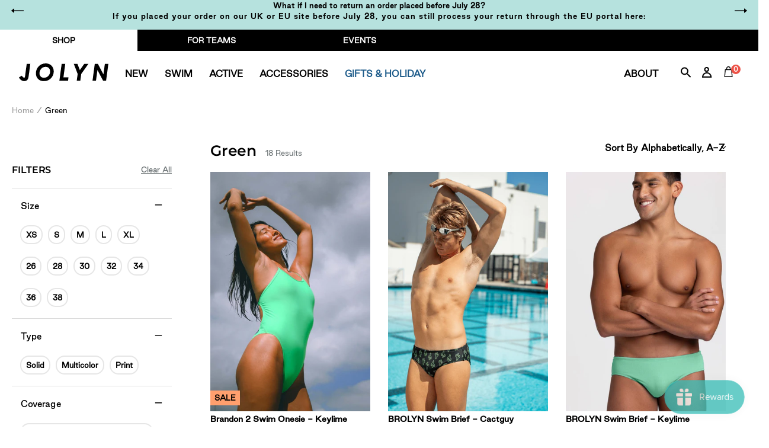

--- FILE ---
content_type: text/html; charset=utf-8
request_url: https://jolynclothing.co.uk/collections/color-green
body_size: 97945
content:
<!doctype html>
<html class="no-js" lang="en">
<head>
	<script id="pandectes-rules">   /* PANDECTES-GDPR: DO NOT MODIFY AUTO GENERATED CODE OF THIS SCRIPT */      window.PandectesSettings = {"store":{"id":7077127,"plan":"plus","theme":"BLACK FRIDAY-HOLIDAY 18/11/25","primaryLocale":"en","adminMode":false,"headless":false,"storefrontRootDomain":"","checkoutRootDomain":"","storefrontAccessToken":""},"tsPublished":1763467297,"declaration":{"showPurpose":false,"showProvider":false,"declIntroText":"","showDateGenerated":true},"language":{"unpublished":[],"languageMode":"Multilingual","fallbackLanguage":"en","languageDetection":"locale","languagesSupported":["fr","de","cs"]},"texts":{"managed":{"headerText":{"cs":"Respektujeme vaše soukromí","de":"Wir respektieren Ihre Privatsphäre","en":"We respect your privacy","fr":"Nous respectons votre vie privée"},"consentText":{"cs":"Používáme cookies, abychom vám zajistili co nejlepší uživatelský zážitek na našich webových stránkách. Technicky nezbytné cookies jsou nepostradatelné pro fungování webu a jsou vždy aktivní. Ostatní cookies nám pomáhají zlepšovat obsah a váš zážitek, a budou použity pouze s vaším souhlasem. Nastavení cookies můžete kdykoliv upravit nebo přijmout pouze technicky nezbytné cookies. Více informací najdete v našich","de":"Wir verwenden Cookies, um Ihnen ein optimales Nutzungserlebnis auf unserer Website zu bieten. Technisch notwendige Cookies sind für den Betrieb der Seite unverzichtbar und werden immer gesetzt. Andere Cookies helfen uns, unsere Inhalte und Ihr Erlebnis zu verbessern und werden nur mit Ihrer Zustimmung gesetzt. Sie können Ihre Cookie-Einstellungen jederzeit anpassen oder nur die technisch notwendigen Cookies akzeptieren. Mehr dazu erfahren Sie in unserer","en":"We use cookies to significantly improve your experience on the website. Some are technically necessary in order to be able to provide you with our services. Others help us to optimize the content of our site. By clicking on \"Accept\", we set various other cookies that are technically necessary, including those from third parties. You have the option of adjusting your settings individually at any time. You can find more information","fr":"Nous utilisons des cookies pour vous offrir la meilleure expérience possible sur notre site web. Les cookies techniquement nécessaires sont indispensables au fonctionnement du site et sont toujours activés. D'autres cookies nous aident à améliorer nos contenus et votre expérience, et ne seront utilisés qu'avec votre consentement. Vous pouvez modifier vos préférences en matière de cookies à tout moment ou accepter uniquement les cookies techniquement nécessaires. Pour en savoir plus, consultez notre"},"linkText":{"cs":"Zásadách ochrany osobních údajů.","de":"Datenschutzerklärung.","en":"here.","fr":"politique de confidentialité."},"imprintText":{"cs":"Otisk","de":"Impressum","en":"Imprint","fr":"Mentions légales"},"googleLinkText":{"cs":"Zásady ochrany soukromí Google","de":"Googles Datenschutzbestimmungen","en":"Google's Privacy Terms","fr":"Conditions de confidentialité de Google"},"allowButtonText":{"cs":"Přijmout","de":"Akzeptieren","en":"Accept","fr":"Accepter"},"denyButtonText":{"cs":"Pokles","de":"Ablehnen","en":"Decline","fr":"Refuser"},"dismissButtonText":{"cs":"Přijmout","de":"Akzeptieren","en":"Accept","fr":"Accepter"},"leaveSiteButtonText":{"cs":"Opustit tento web","de":"Diese Website verlassen","en":"Leave this site","fr":"Quitter ce site"},"preferencesButtonText":{"cs":"Předvolby","de":"Einstellungen","en":"Preferences","fr":"Préférences"},"cookiePolicyText":{"cs":"Zásady používání souborů cookie","de":"Cookie-Richtlinie","en":"Cookie policy","fr":"Politique relative aux cookies"},"preferencesPopupTitleText":{"cs":"Spravujte předvolby souhlasu","de":"Einwilligungseinstellungen verwalten","en":"Manage consent preferences","fr":"Gérer les préférences de consentement"},"preferencesPopupIntroText":{"cs":"Když navštívíte jakoukoli webovou stránku, může ukládat nebo získávat informace ve vašem prohlížeči, většinou ve formě souborů cookie. Tyto informace se mohou týkat vás, vašich preferencí nebo vašeho zařízení a většinou se používají k tomu, aby web fungoval tak, jak očekáváte. Tyto informace vás obvykle přímo neidentifikují, ale mohou vám poskytnout personalizovanější web.","de":"Wenn Sie eine Website besuchen, kann sie Informationen in Ihrem Browser speichern oder abrufen, meist in Form von Cookies. Diese Informationen können sich auf Sie, Ihre Einstellungen oder Ihr Gerät beziehen und werden hauptsächlich dazu verwendet, damit die Website Ihren Erwartungen entsprechend funktioniert. Die Informationen identifizieren Sie normalerweise nicht direkt, können Ihnen aber ein persönlicheres Web-Erlebnis bieten.","en":"When you visit any web site, it may store or retrieve information on your browser, mostly in the form of cookies. This information might be about you, your preferences or your device and is mostly used to make the site work as you expect it to. The information does not usually directly identify you, but it can give you a more personalized web experience.","fr":"Lorsque vous visitez un site Web, il peut stocker ou récupérer des informations sur votre navigateur, principalement sous la forme de cookies. Ces informations peuvent concerner vous, vos préférences ou votre appareil et sont principalement utilisées pour faire fonctionner le site comme vous l'attendez. Les informations ne vous identifient généralement pas directement, mais elles peuvent vous offrir une expérience Web plus personnalisée."},"preferencesPopupSaveButtonText":{"cs":"Uložte předvolby a ukončete","de":"Einstellungen speichern und beenden","en":"Save preferences & exit","fr":"Enregistrer les préférences et quitter"},"preferencesPopupCloseButtonText":{"cs":"Blízko","de":"Schließen","en":"Close","fr":"Fermer"},"preferencesPopupAcceptAllButtonText":{"cs":"Přijměte všechny","de":"Alle akzeptieren","en":"Accept all","fr":"Accepter tout"},"preferencesPopupRejectAllButtonText":{"cs":"Odmítnout vše","de":"Alle ablehnen","en":"Reject all","fr":"Rejeter tout"},"cookiesDetailsText":{"cs":"Podrobnosti o souborech cookie","de":"Cookie-Details","en":"Cookies details","fr":"Détails des cookies"},"preferencesPopupAlwaysAllowedText":{"cs":"vždy povoleno","de":"Immer erlaubt","en":"Always allowed","fr":"Toujours activé"},"accessSectionParagraphText":{"cs":"Máte právo mít kdykoli přístup ke svým údajům.","de":"Sie haben das Recht, jederzeit auf Ihre Daten zuzugreifen.","en":"You have the right to be able to access your personal data at any time. This includes your account information, your order records as well as any GDPR related requests you have made so far. You have the right to request a full report of your data.","fr":"Vous avez le droit de pouvoir accéder à vos données à tout moment."},"accessSectionTitleText":{"cs":"Přenos dat","de":"Datenübertragbarkeit","en":"Data Portability","fr":"Portabilité des données"},"accessSectionAccountInfoActionText":{"cs":"Osobní data","de":"persönliche Daten","en":"Personal data","fr":"Données personnelles"},"accessSectionDownloadReportActionText":{"cs":"Stáhnout vše","de":"Alle Daten anfordern","en":"Request export","fr":"Tout télécharger"},"accessSectionGDPRRequestsActionText":{"cs":"Žádosti subjektu údajů","de":"Anfragen betroffener Personen","en":"Data subject requests","fr":"Demandes des personnes concernées"},"accessSectionOrdersRecordsActionText":{"cs":"Objednávky","de":"Aufträge","en":"Orders","fr":"Ordres"},"rectificationSectionParagraphText":{"cs":"Máte právo požádat o aktualizaci svých údajů, kdykoli to považujete za vhodné.","de":"Sie haben das Recht, die Aktualisierung Ihrer Daten zu verlangen, wann immer Sie dies für angemessen halten.","en":"You have the right to request your data to be updated whenever you think it is appropriate.","fr":"Vous avez le droit de demander la mise à jour de vos données chaque fois que vous le jugez approprié."},"rectificationSectionTitleText":{"cs":"Oprava dat","de":"Datenberichtigung","en":"Data Rectification","fr":"Rectification des données"},"rectificationCommentPlaceholder":{"cs":"Popište, co chcete aktualizovat","de":"Beschreiben Sie, was Sie aktualisieren möchten","en":"Describe what you want to be updated","fr":"Décrivez ce que vous souhaitez mettre à jour"},"rectificationCommentValidationError":{"cs":"Komentář je vyžadován","de":"Kommentar ist erforderlich","en":"Comment is required","fr":"Un commentaire est requis"},"rectificationSectionEditAccountActionText":{"cs":"Požádat o aktualizaci","de":"Aktualisierung anfordern","en":"Request an update","fr":"Demander une mise à jour"},"erasureSectionTitleText":{"cs":"Právo být zapomenut","de":"Recht auf Löschung","en":"Right to be Forgotten","fr":"Droit à l'oubli"},"erasureSectionParagraphText":{"cs":"Máte právo požádat o vymazání všech vašich údajů. Poté již nebudete mít přístup ke svému účtu.","de":"Sie haben das Recht, die Löschung aller Ihrer Daten zu verlangen. Danach können Sie nicht mehr auf Ihr Konto zugreifen.","en":"Use this option if you want to remove your personal and other data from our store. Keep in mind that this process will delete your account, so you will no longer be able to access or use it anymore.","fr":"Vous avez le droit de demander que toutes vos données soient effacées. Après cela, vous ne pourrez plus accéder à votre compte."},"erasureSectionRequestDeletionActionText":{"cs":"Požádat o vymazání osobních údajů","de":"Löschung personenbezogener Daten anfordern","en":"Request personal data deletion","fr":"Demander la suppression des données personnelles"},"consentDate":{"cs":"Datum souhlasu","de":"Zustimmungsdatum","en":"Consent date","fr":"Date de consentement"},"consentId":{"cs":"ID souhlasu","de":"Einwilligungs-ID","en":"Consent ID","fr":"ID de consentement"},"consentSectionChangeConsentActionText":{"cs":"Změnit předvolbu souhlasu","de":"Einwilligungspräferenz ändern","en":"Change consent preference","fr":"Modifier la préférence de consentement"},"consentSectionConsentedText":{"cs":"Souhlasili jste se zásadami cookies této webové stránky na","de":"Sie haben der Cookie-Richtlinie dieser Website zugestimmt am","en":"You consented to the cookies policy of this website on","fr":"Vous avez consenti à la politique de cookies de ce site Web sur"},"consentSectionNoConsentText":{"cs":"Nesouhlasili jste se zásadami používání souborů cookie na tomto webu.","de":"Sie haben der Cookie-Richtlinie dieser Website nicht zugestimmt.","en":"You have not consented to the cookies policy of this website.","fr":"Vous n'avez pas consenti à la politique de cookies de ce site Web."},"consentSectionTitleText":{"cs":"Váš souhlas se soubory cookie","de":"Ihre Cookie-Einwilligung","en":"Your cookie consent","fr":"Votre consentement aux cookies"},"consentStatus":{"cs":"Preference souhlasu","de":"Einwilligungspräferenz","en":"Consent preference","fr":"Préférence de consentement"},"confirmationFailureMessage":{"cs":"Vaše žádost nebyla ověřena. Zkuste to znovu a pokud problém přetrvává, požádejte o pomoc vlastníka obchodu","de":"Ihre Anfrage wurde nicht bestätigt. Bitte versuchen Sie es erneut und wenn das Problem weiterhin besteht, wenden Sie sich an den Ladenbesitzer, um Hilfe zu erhalten","en":"Your request was not verified. Please try again and if problem persists, contact store owner for assistance","fr":"Votre demande n'a pas été vérifiée. Veuillez réessayer et si le problème persiste, contactez le propriétaire du magasin pour obtenir de l'aide"},"confirmationFailureTitle":{"cs":"Došlo k problému","de":"Ein Problem ist aufgetreten","en":"A problem occurred","fr":"Un problème est survenu"},"confirmationSuccessMessage":{"cs":"Brzy se vám ozveme ohledně vaší žádosti.","de":"Wir werden uns in Kürze zu Ihrem Anliegen bei Ihnen melden.","en":"We will soon get back to you as to your request.","fr":"Nous reviendrons rapidement vers vous quant à votre demande."},"confirmationSuccessTitle":{"cs":"Vaše žádost je ověřena","de":"Ihre Anfrage wurde bestätigt","en":"Your request is verified","fr":"Votre demande est vérifiée"},"guestsSupportEmailFailureMessage":{"cs":"Vaše žádost nebyla odeslána. Zkuste to znovu a pokud problém přetrvává, požádejte o pomoc vlastníka obchodu.","de":"Ihre Anfrage wurde nicht übermittelt. Bitte versuchen Sie es erneut und wenn das Problem weiterhin besteht, wenden Sie sich an den Shop-Inhaber, um Hilfe zu erhalten.","en":"Your request was not submitted. Please try again and if problem persists, contact store owner for assistance.","fr":"Votre demande n'a pas été soumise. Veuillez réessayer et si le problème persiste, contactez le propriétaire du magasin pour obtenir de l'aide."},"guestsSupportEmailFailureTitle":{"cs":"Došlo k problému","de":"Ein Problem ist aufgetreten","en":"A problem occurred","fr":"Un problème est survenu"},"guestsSupportEmailPlaceholder":{"cs":"Emailová adresa","de":"E-Mail-Addresse","en":"E-mail address","fr":"Adresse e-mail"},"guestsSupportEmailSuccessMessage":{"cs":"Pokud jste registrováni jako zákazníci tohoto obchodu, brzy vám přijde e -mail s pokyny, jak postupovat.","de":"Wenn Sie als Kunde dieses Shops registriert sind, erhalten Sie in Kürze eine E-Mail mit Anweisungen zum weiteren Vorgehen.","en":"If you are registered as a customer of this store, you will soon receive an email with instructions on how to proceed.","fr":"Si vous êtes inscrit en tant que client de ce magasin, vous recevrez bientôt un e-mail avec des instructions sur la marche à suivre."},"guestsSupportEmailSuccessTitle":{"cs":"Děkujeme za vaši žádost","de":"Vielen Dank für die Anfrage","en":"Thank you for your request","fr":"Merci pour votre requête"},"guestsSupportEmailValidationError":{"cs":"E -mail není platný","de":"Email ist ungültig","en":"Email is not valid","fr":"L'email n'est pas valide"},"guestsSupportInfoText":{"cs":"Chcete -li pokračovat, přihlaste se prosím pomocí svého zákaznického účtu.","de":"Bitte loggen Sie sich mit Ihrem Kundenkonto ein, um fortzufahren.","en":"Please login with your customer account to further proceed.","fr":"Veuillez vous connecter avec votre compte client pour continuer."},"submitButton":{"cs":"Předložit","de":"einreichen","en":"Submit","fr":"Soumettre"},"submittingButton":{"cs":"Odesílání ...","de":"Senden...","en":"Submitting...","fr":"Soumission..."},"cancelButton":{"cs":"zrušení","de":"Abbrechen","en":"Cancel","fr":"Annuler"},"declIntroText":{"cs":"Soubory cookie používáme k optimalizaci funkčnosti webu, analýze výkonu a poskytování personalizovaného zážitku. Některé soubory cookie jsou nezbytné pro správné fungování a fungování webových stránek. Tyto soubory cookie nelze zakázat. V tomto okně můžete spravovat své preference souborů cookie.","de":"Wir verwenden Cookies, um die Funktionalität der Website zu optimieren, die Leistung zu analysieren und Ihnen ein personalisiertes Erlebnis zu bieten. Einige Cookies sind für den ordnungsgemäßen Betrieb der Website unerlässlich. Diese Cookies können nicht deaktiviert werden. In diesem Fenster können Sie Ihre Präferenzen für Cookies verwalten.","en":"We use cookies to optimize website functionality, analyze the performance, and provide personalized experience to you. Some cookies are essential to make the website operate and function correctly. Those cookies cannot be disabled. In this window you can manage your preference of cookies.","fr":"Nous utilisons des cookies pour optimiser les fonctionnalités du site Web, analyser les performances et vous offrir une expérience personnalisée. Certains cookies sont indispensables au bon fonctionnement et au bon fonctionnement du site Web. Ces cookies ne peuvent pas être désactivés. Dans cette fenêtre, vous pouvez gérer vos préférences en matière de cookies."},"declName":{"cs":"název","de":"Name","en":"Name","fr":"Nom"},"declPurpose":{"cs":"Účel","de":"Zweck","en":"Purpose","fr":"But"},"declType":{"cs":"Typ","de":"Typ","en":"Type","fr":"Type"},"declRetention":{"cs":"Uchování","de":"Speicherdauer","en":"Retention","fr":"Rétention"},"declProvider":{"cs":"Poskytovatel","de":"Anbieter","en":"Provider","fr":"Fournisseur"},"declFirstParty":{"cs":"První strany","de":"Erstanbieter","en":"First-party","fr":"Première partie"},"declThirdParty":{"cs":"Třetí strana","de":"Drittanbieter","en":"Third-party","fr":"Tierce partie"},"declSeconds":{"cs":"sekundy","de":"Sekunden","en":"seconds","fr":"secondes"},"declMinutes":{"cs":"minut","de":"Minuten","en":"minutes","fr":"minutes"},"declHours":{"cs":"hodin","de":"Std.","en":"hours","fr":"heures"},"declDays":{"cs":"dní","de":"Tage","en":"days","fr":"jours"},"declWeeks":{"cs":"týden(ů)","de":"Woche(n)","en":"week(s)","fr":"semaine(s)"},"declMonths":{"cs":"měsíce","de":"Monate","en":"months","fr":"mois"},"declYears":{"cs":"let","de":"Jahre","en":"years","fr":"années"},"declSession":{"cs":"Zasedání","de":"Sitzung","en":"Session","fr":"Session"},"declDomain":{"cs":"Doména","de":"Domain","en":"Domain","fr":"Domaine"},"declPath":{"cs":"Cesta","de":"Weg","en":"Path","fr":"Chemin"}},"categories":{"strictlyNecessaryCookiesTitleText":{"cs":"Nezbytně nutné cookies","de":"Unbedingt erforderlich","en":"Strictly necessary cookies","fr":"Cookies strictement nécessaires"},"strictlyNecessaryCookiesDescriptionText":{"cs":"Tyto soubory cookie jsou nezbytné k tomu, abyste se mohli pohybovat po webové stránce a používat její funkce, jako je přístup do zabezpečených oblastí webové stránky. Web nemůže bez těchto cookies správně fungovat.","de":"Diese Cookies sind unerlässlich, damit Sie sich auf der Website bewegen und ihre Funktionen nutzen können, z. B. den Zugriff auf sichere Bereiche der Website. Ohne diese Cookies kann die Website nicht richtig funktionieren.","en":"These cookies are essential in order to enable you to move around the website and use its features, such as accessing secure areas of the website. Without these cookies services you have asked for, like shopping baskets or e-billing, cannot be provided.","fr":"Ces cookies sont essentiels pour vous permettre de vous déplacer sur le site Web et d'utiliser ses fonctionnalités, telles que l'accès aux zones sécurisées du site Web. Le site Web ne peut pas fonctionner correctement sans ces cookies."},"functionalityCookiesTitleText":{"cs":"Funkční cookies","de":"Funktionale Cookies","en":"Functionality cookies","fr":"Cookies fonctionnels"},"functionalityCookiesDescriptionText":{"cs":"Tyto soubory cookie umožňují webu poskytovat vylepšené funkce a přizpůsobení. Můžeme je nastavit my nebo poskytovatelé třetích stran, jejichž služby jsme přidali na naše stránky. Pokud tyto soubory cookie nepovolíte, některé nebo všechny tyto služby nemusí fungovat správně.","de":"Diese Cookies ermöglichen es der Website, verbesserte Funktionalität und Personalisierung bereitzustellen. Sie können von uns oder von Drittanbietern gesetzt werden, deren Dienste wir auf unseren Seiten hinzugefügt haben. Wenn Sie diese Cookies nicht zulassen, funktionieren einige oder alle dieser Dienste möglicherweise nicht richtig.","en":"These cookies allow the website to remember choices you make (such as your user name, language or the region you are in) and provide enhanced, more personal features. For instance, a website may be able to provide you with local weather reports or traffic news by storing in a cookie the region in which you are currently located. These cookies can also be used to remember changes you have made to text size, fonts and other parts of web pages that you can customise. They may also be used to provide services you have asked for such as watching a video or commenting on a blog. The information these cookies collect may be anonymised and they cannot track your browsing activity on other websites.","fr":"Ces cookies permettent au site de fournir des fonctionnalités et une personnalisation améliorées. Ils peuvent être définis par nous ou par des fournisseurs tiers dont nous avons ajouté les services à nos pages. Si vous n'autorisez pas ces cookies, certains ou tous ces services peuvent ne pas fonctionner correctement."},"performanceCookiesTitleText":{"cs":"Výkonnostní cookies","de":"Performance-Cookies","en":"Performance cookies","fr":"Cookies de performances"},"performanceCookiesDescriptionText":{"cs":"Tyto soubory cookie nám umožňují sledovat a zlepšovat výkon našich webových stránek. Například nám umožňují počítat návštěvy, identifikovat zdroje provozu a zjistit, které části webu jsou nejoblíbenější.","de":"Diese Cookies ermöglichen es uns, die Leistung unserer Website zu überwachen und zu verbessern. Sie ermöglichen es uns beispielsweise, Besuche zu zählen, Verkehrsquellen zu identifizieren und zu sehen, welche Teile der Website am beliebtesten sind.","en":"These cookies collect information about how visitors use a website, for instance which pages visitors go to most often, and if they get error messages from web pages. These cookies don’t collect information that identifies a visitor. All information these cookies collect is aggregated and therefore anonymous. It is only used to improve how a website works.","fr":"Ces cookies nous permettent de surveiller et d'améliorer les performances de notre site Web. Par exemple, ils nous permettent de compter les visites, d'identifier les sources de trafic et de voir quelles parties du site sont les plus populaires."},"targetingCookiesTitleText":{"cs":"Cílení na cookies","de":"Targeting-Cookies","en":"Targeting cookies","fr":"Ciblage des cookies"},"targetingCookiesDescriptionText":{"cs":"Tyto soubory cookie mohou být prostřednictvím našich stránek nastaveny našimi reklamními partnery. Tyto společnosti je mohou použít k vytvoření profilu vašich zájmů a zobrazení relevantních reklam na jiných webech. Neukládají přímo osobní údaje, ale jsou založeny na jedinečné identifikaci vašeho prohlížeče a internetového zařízení. Pokud tyto cookies nepovolíte, dočkáte se méně cílené reklamy.","de":"Diese Cookies können von unseren Werbepartnern über unsere Website gesetzt werden. Sie können von diesen Unternehmen verwendet werden, um ein Profil Ihrer Interessen zu erstellen und Ihnen relevante Werbung auf anderen Websites anzuzeigen. Sie speichern keine direkten personenbezogenen Daten, sondern basieren auf der eindeutigen Identifizierung Ihres Browsers und Ihres Internetgeräts. Wenn Sie diese Cookies nicht zulassen, erleben Sie weniger zielgerichtete Werbung.","en":"These cookies are used to deliver adverts more relevant to you and your interests They are also used to limit the number of times you see an advertisement as well as help measure the effectiveness of the advertising campaign. They are usually placed by advertising networks with the website operator’s permission. They remember that you have visited a website and this information is shared with other organisations such as advertisers. Quite often targeting or advertising cookies will be linked to site functionality provided by the other organisation.","fr":"Ces cookies peuvent être installés via notre site par nos partenaires publicitaires. Ils peuvent être utilisés par ces sociétés pour établir un profil de vos intérêts et vous montrer des publicités pertinentes sur d'autres sites. Ils ne stockent pas directement d'informations personnelles, mais sont basés sur l'identification unique de votre navigateur et de votre appareil Internet. Si vous n'autorisez pas ces cookies, vous bénéficierez d'une publicité moins ciblée."},"unclassifiedCookiesTitleText":{"cs":"Neklasifikované cookies","de":"Unklassifizierte Cookies","en":"Unclassified cookies","fr":"Cookies non classés"},"unclassifiedCookiesDescriptionText":{"cs":"Neklasifikované cookies jsou cookies, které právě zpracováváme, společně s poskytovateli jednotlivých cookies.","de":"Unklassifizierte Cookies sind Cookies, die wir gerade zusammen mit den Anbietern einzelner Cookies klassifizieren.","en":"Unclassified cookies are cookies that we are in the process of classifying, together with the providers of individual cookies.","fr":"Les cookies non classés sont des cookies que nous sommes en train de classer avec les fournisseurs de cookies individuels."}},"auto":{}},"library":{"previewMode":false,"fadeInTimeout":0,"defaultBlocked":7,"showLink":true,"showImprintLink":false,"showGoogleLink":false,"enabled":true,"cookie":{"expiryDays":365,"secure":true,"domain":""},"dismissOnScroll":false,"dismissOnWindowClick":false,"dismissOnTimeout":false,"palette":{"popup":{"background":"#FFFFFF","backgroundForCalculations":{"a":1,"b":255,"g":255,"r":255},"text":"#5C5C5C"},"button":{"background":"#ADDFDB","backgroundForCalculations":{"a":1,"b":219,"g":223,"r":173},"text":"#FFFFFF","textForCalculation":{"a":1,"b":255,"g":255,"r":255},"border":"transparent"}},"content":{"href":"https://jolyn-clothing-company-eur.myshopify.com/pages/privacy-statement-gdpr","imprintHref":"/","close":"&#10005;","target":"_blank","logo":""},"window":"<div role=\"dialog\" aria-label=\"{{header}}\" aria-describedby=\"cookieconsent:desc\" id=\"cookie-consent-dialogBox\" class=\"cc-window-wrapper cc-bottom-wrapper\"><div class=\"pd-cookie-banner-window cc-window {{classes}}\">{{children}}</div></div>","compliance":{"custom":"<div class=\"cc-compliance cc-highlight\">{{preferences}}{{allow}}{{deny}}</div>"},"type":"custom","layouts":{"basic":"{{messagelink}}{{compliance}}"},"position":"bottom","theme":"classic","revokable":false,"animateRevokable":false,"revokableReset":false,"revokableLogoUrl":"https://cdn.shopify.com/s/files/1/0707/7127/t/29/assets/pandectes-reopen-logo.png?v=1763462329","revokablePlacement":"bottom-left","revokableMarginHorizontal":15,"revokableMarginVertical":15,"static":false,"autoAttach":true,"hasTransition":true,"blacklistPage":[""],"elements":{"close":"<button aria-label=\"Close\" type=\"button\" class=\"cc-close\">{{close}}</button>","dismiss":"<button type=\"button\" class=\"cc-btn cc-btn-decision cc-dismiss\">{{dismiss}}</button>","allow":"<button type=\"button\" class=\"cc-btn cc-btn-decision cc-allow\">{{allow}}</button>","deny":"<button type=\"button\" class=\"cc-btn cc-btn-decision cc-deny\">{{deny}}</button>","preferences":"<button type=\"button\" class=\"cc-btn cc-settings\" aria-controls=\"pd-cp-preferences\" onclick=\"Pandectes.fn.openPreferences()\">{{preferences}}</button>"}},"geolocation":{"brOnly":false,"caOnly":true,"chOnly":false,"euOnly":true,"jpOnly":false,"thOnly":false,"canadaOnly":false,"canadaLaw25":false,"canadaPipeda":false,"globalVisibility":false},"dsr":{"guestsSupport":false,"accessSectionDownloadReportAuto":false},"banner":{"resetTs":1605124352,"extraCss":"        .cc-banner-logo {max-width: 24em!important;}    @media(min-width: 768px) {.cc-window.cc-floating{max-width: 24em!important;width: 24em!important;}}    .cc-message, .pd-cookie-banner-window .cc-header, .cc-logo {text-align: center}    .cc-window-wrapper{z-index: 16777100;}    .cc-window{z-index: 16777100;font-family: inherit;}    .pd-cookie-banner-window .cc-header{font-family: inherit;}    .pd-cp-ui{font-family: inherit; background-color: #FFFFFF;color:#5C5C5C;}    button.pd-cp-btn, a.pd-cp-btn{background-color:#ADDFDB;color:#FFFFFF!important;}    input + .pd-cp-preferences-slider{background-color: rgba(92, 92, 92, 0.3)}    .pd-cp-scrolling-section::-webkit-scrollbar{background-color: rgba(92, 92, 92, 0.3)}    input:checked + .pd-cp-preferences-slider{background-color: rgba(92, 92, 92, 1)}    .pd-cp-scrolling-section::-webkit-scrollbar-thumb {background-color: rgba(92, 92, 92, 1)}    .pd-cp-ui-close{color:#5C5C5C;}    .pd-cp-preferences-slider:before{background-color: #FFFFFF}    .pd-cp-title:before {border-color: #5C5C5C!important}    .pd-cp-preferences-slider{background-color:#5C5C5C}    .pd-cp-toggle{color:#5C5C5C!important}    @media(max-width:699px) {.pd-cp-ui-close-top svg {fill: #5C5C5C}}    .pd-cp-toggle:hover,.pd-cp-toggle:visited,.pd-cp-toggle:active{color:#5C5C5C!important}    .pd-cookie-banner-window {}  ","customJavascript":{},"showPoweredBy":false,"logoHeight":40,"revokableTrigger":false,"hybridStrict":false,"cookiesBlockedByDefault":"7","isActive":true,"implicitSavePreferences":false,"cookieIcon":true,"blockBots":false,"showCookiesDetails":true,"hasTransition":true,"blockingPage":false,"showOnlyLandingPage":false,"leaveSiteUrl":"https://www.google.com","linkRespectStoreLang":false},"cookies":{"0":[{"name":"cart_currency","type":"http","domain":"eu.jolynclothing.com","path":"/","provider":"Shopify","firstParty":true,"retention":"15 day(s)","session":false,"expires":15,"unit":"declDays","purpose":{"cs":"Soubor cookie je nezbytný pro zabezpečenou funkci pokladny a platby na webu. Tuto funkci poskytuje shopify.com.","de":"Das Cookie ist für die sichere Checkout- und Zahlungsfunktion auf der Website erforderlich. Diese Funktion wird von shopify.com bereitgestellt.","en":"Used in connection with shopping cart.","fr":"Le cookie est nécessaire pour la fonction de paiement et de paiement sécurisé sur le site Web. Cette fonction est fournie par shopify.com."}},{"name":"localization","type":"http","domain":"eu.jolynclothing.com","path":"/","provider":"Shopify","firstParty":true,"retention":"1 year(s)","session":false,"expires":1,"unit":"declYears","purpose":{"cs":"Lokalizace obchodu Shopify","de":"Lokalisierung von Shopify-Shops","en":"Shopify store localization","fr":"Localisation de boutique Shopify"}},{"name":"keep_alive","type":"http","domain":"eu.jolynclothing.com","path":"/","provider":"Shopify","firstParty":true,"retention":"30 minute(s)","session":false,"expires":30,"unit":"declMinutes","purpose":{"cs":"Používá se ve spojení s lokalizací kupujícího.","de":"Wird im Zusammenhang mit der Käuferlokalisierung verwendet.","en":"Used in connection with buyer localization.","fr":"Utilisé en relation avec la localisation de l'acheteur."}},{"name":"secure_customer_sig","type":"http","domain":"eu.jolynclothing.com","path":"/","provider":"Shopify","firstParty":true,"retention":"1 year(s)","session":false,"expires":1,"unit":"declYears","purpose":{"cs":"Používá se ve spojení s přihlášením zákazníka.","de":"Wird im Zusammenhang mit dem Kundenlogin verwendet.","en":"Used in connection with customer login.","fr":"Utilisé en relation avec la connexion client."}},{"name":"_cmp_a","type":"http","domain":".jolynclothing.com","path":"/","provider":"Shopify","firstParty":true,"retention":"24 hour(s)","session":false,"expires":24,"unit":"declHours","purpose":{"cs":"Používá se pro správu nastavení ochrany osobních údajů zákazníků.","de":"Wird zum Verwalten der Datenschutzeinstellungen des Kunden verwendet.","en":"Used for managing customer privacy settings.","fr":"Utilisé pour gérer les paramètres de confidentialité des clients."}},{"name":"_tracking_consent","type":"http","domain":".jolynclothing.com","path":"/","provider":"Shopify","firstParty":true,"retention":"1 year(s)","session":false,"expires":1,"unit":"declYears","purpose":{"cs":"Předvolby sledování.","de":"Tracking-Einstellungen.","en":"Tracking preferences.","fr":"Préférences de suivi."}},{"name":"_shopify_m","type":"http","domain":".jolynclothing.com","path":"/","provider":"Shopify","firstParty":true,"retention":"1 year(s)","session":false,"expires":1,"unit":"declYears","purpose":{"en":"Used for managing customer privacy settings."}},{"name":"shopify_pay_redirect","type":"http","domain":"eu.jolynclothing.com","path":"/","provider":"Shopify","firstParty":true,"retention":"60 minute(s)","session":false,"expires":60,"unit":"declMinutes","purpose":{"cs":"Soubor cookie je nezbytný pro zabezpečenou funkci pokladny a platby na webu. Tuto funkci poskytuje shopify.com.","de":"Das Cookie ist für die sichere Checkout- und Zahlungsfunktion auf der Website erforderlich. Diese Funktion wird von shopify.com bereitgestellt.","en":"Used in connection with checkout.","fr":"Le cookie est nécessaire pour la fonction de paiement et de paiement sécurisé sur le site Web. Cette fonction est fournie par shopify.com."}},{"name":"cart","type":"http","domain":"eu.jolynclothing.com","path":"/","provider":"Shopify","firstParty":true,"retention":"15 day(s)","session":false,"expires":15,"unit":"declDays","purpose":{"cs":"Nezbytné pro funkčnost nákupního košíku na webu.","de":"Notwendig für die Warenkorbfunktion auf der Website.","en":"Used in connection with shopping cart.","fr":"Nécessaire pour la fonctionnalité de panier d'achat sur le site Web."}},{"name":"cart_ts","type":"http","domain":"eu.jolynclothing.com","path":"/","provider":"Shopify","firstParty":true,"retention":"15 day(s)","session":false,"expires":15,"unit":"declDays","purpose":{"cs":"Používá se ve spojení s pokladnou.","de":"Wird im Zusammenhang mit der Kasse verwendet.","en":"Used in connection with checkout.","fr":"Utilisé en relation avec le paiement."}},{"name":"cart_sig","type":"http","domain":"eu.jolynclothing.com","path":"/","provider":"Shopify","firstParty":true,"retention":"15 day(s)","session":false,"expires":15,"unit":"declDays","purpose":{"cs":"Analytika Shopify.","de":"Shopify-Analysen.","en":"Used in connection with checkout.","fr":"Analyses Shopify."}},{"name":"cart_ver","type":"http","domain":"eu.jolynclothing.com","path":"/","provider":"Shopify","firstParty":true,"retention":"15 day(s)","session":false,"expires":15,"unit":"declDays","purpose":{"en":"Used in connection with shopping cart."}},{"name":"_shopify_tw","type":"http","domain":".jolynclothing.com","path":"/","provider":"Shopify","firstParty":true,"retention":"14 day(s)","session":false,"expires":14,"unit":"declDays","purpose":{"en":"Used for managing customer privacy settings."}},{"name":"_shopify_tm","type":"http","domain":".jolynclothing.com","path":"/","provider":"Shopify","firstParty":true,"retention":"30 minute(s)","session":false,"expires":30,"unit":"declMinutes","purpose":{"en":"Used for managing customer privacy settings."}},{"name":"_secure_account_session_id","type":"http","domain":"eu.account.jolynclothing.com","path":"/","provider":"Shopify","firstParty":true,"retention":"30 day(s)","session":false,"expires":30,"unit":"declDays","purpose":{"en":"Used to track a user's session for new customer accounts."}},{"name":"customer_account_locale","type":"http","domain":"eu.account.jolynclothing.com","path":"/","provider":"Shopify","firstParty":true,"retention":"1 year(s)","session":false,"expires":1,"unit":"declYears","purpose":{"en":"Used in connection with new customer accounts."}},{"name":"identity-state-422717871f7407ca6c63de4f91512ed9","type":"http","domain":"eu.account.jolynclothing.com","path":"/","provider":"Shopify","firstParty":true,"retention":"24 hour(s)","session":false,"expires":24,"unit":"declHours","purpose":{"en":"Used in connection with customer authentication"}},{"name":"identity-state","type":"http","domain":"eu.account.jolynclothing.com","path":"/","provider":"Shopify","firstParty":true,"retention":"24 hour(s)","session":false,"expires":24,"unit":"declHours","purpose":{"en":"Used in connection with customer authentication"}},{"name":"_identity_session","type":"http","domain":"shopify.com","path":"/","provider":"Shopify","firstParty":true,"retention":"1 year(s)","session":false,"expires":1,"unit":"declYears","purpose":{"cs":"Obsahuje identifikátor relace identity uživatele.","de":"Enthält die Identitätssitzungskennung des Benutzers.","en":"","fr":"Contient l&#39;identifiant de session d&#39;identité de l&#39;utilisateur."}},{"name":"_pandectes_gdpr","type":"http","domain":".eu.jolynclothing.com","path":"/","provider":"Pandectes","firstParty":true,"retention":"1 year(s)","session":false,"expires":1,"unit":"declYears","purpose":{"cs":"Používá se pro funkčnost banneru souhlasu s cookies.","de":"Wird für die Funktionalität des Cookies-Zustimmungsbanners verwendet.","en":"Used for the functionality of the cookies consent banner.","fr":"Utilisé pour la fonctionnalité de la bannière de consentement aux cookies."}}],"1":[],"2":[{"name":"_shopify_y","type":"http","domain":".jolynclothing.com","path":"/","provider":"Shopify","firstParty":true,"retention":"1 year(s)","session":false,"expires":1,"unit":"declYears","purpose":{"cs":"Analytika Shopify.","de":"Shopify-Analysen.","en":"Shopify analytics.","fr":"Analyses Shopify."}},{"name":"_y","type":"http","domain":".jolynclothing.com","path":"/","provider":"Shopify","firstParty":true,"retention":"1 year(s)","session":false,"expires":1,"unit":"declYears","purpose":{"en":"Shopify analytics."}},{"name":"_s","type":"http","domain":".jolynclothing.com","path":"/","provider":"Shopify","firstParty":true,"retention":"31 minute(s)","session":false,"expires":31,"unit":"declMinutes","purpose":{"en":"Shopify analytics."}},{"name":"_shopify_s","type":"http","domain":".jolynclothing.com","path":"/","provider":"Shopify","firstParty":true,"retention":"31 minute(s)","session":false,"expires":31,"unit":"declMinutes","purpose":{"cs":"Analytika Shopify.","de":"Shopify-Analysen.","en":"Shopify analytics.","fr":"Analyses Shopify."}},{"name":"_ga_4L65JKVQDN","type":"http","domain":".jolynclothing.com","path":"/","provider":"Google","firstParty":true,"retention":"1 year(s)","session":false,"expires":1,"unit":"declYears","purpose":{"en":"Cookie is set by Google Analytics with unknown functionality"}},{"name":"__cf_bm","type":"http","domain":".myfonts.net","path":"/","provider":"CloudFlare","firstParty":true,"retention":"30 minute(s)","session":false,"expires":30,"unit":"declMinutes","purpose":{"cs":"Používá se ke správě příchozího provozu, který odpovídá kritériím spojeným s roboty.","de":"Wird verwendet, um eingehenden Datenverkehr zu verwalten, der den mit Bots verbundenen Kriterien entspricht.","en":"Used to manage incoming traffic that matches criteria associated with bots.","fr":"Utilisé pour gérer le trafic entrant qui correspond aux critères associés aux bots."}},{"name":"_orig_referrer","type":"http","domain":".jolynclothing.com","path":"/","provider":"Shopify","firstParty":true,"retention":"14 day(s)","session":false,"expires":14,"unit":"declDays","purpose":{"cs":"Sleduje vstupní stránky.","de":"Verfolgt Zielseiten.","en":"Tracks landing pages.","fr":"Suit les pages de destination."}},{"name":"__cf_bm","type":"http","domain":".boldapps.net","path":"/","provider":"CloudFlare","firstParty":true,"retention":"30 minute(s)","session":false,"expires":30,"unit":"declMinutes","purpose":{"cs":"Používá se ke správě příchozího provozu, který odpovídá kritériím spojeným s roboty.","de":"Wird verwendet, um eingehenden Datenverkehr zu verwalten, der den mit Bots verbundenen Kriterien entspricht.","en":"Used to manage incoming traffic that matches criteria associated with bots.","fr":"Utilisé pour gérer le trafic entrant qui correspond aux critères associés aux bots."}},{"name":"_landing_page","type":"http","domain":".jolynclothing.com","path":"/","provider":"Shopify","firstParty":true,"retention":"14 day(s)","session":false,"expires":14,"unit":"declDays","purpose":{"cs":"Sleduje vstupní stránky.","de":"Verfolgt Zielseiten.","en":"Tracks landing pages.","fr":"Suit les pages de destination."}},{"name":"_shopify_sa_t","type":"http","domain":".jolynclothing.com","path":"/","provider":"Shopify","firstParty":true,"retention":"30 minute(s)","session":false,"expires":30,"unit":"declMinutes","purpose":{"cs":"Analýzy Shopify týkající se marketingu a doporučení.","de":"Shopify-Analysen in Bezug auf Marketing und Empfehlungen.","en":"Shopify analytics relating to marketing & referrals.","fr":"Analyses Shopify relatives au marketing et aux références."}},{"name":"_shopify_sa_p","type":"http","domain":".jolynclothing.com","path":"/","provider":"Shopify","firstParty":true,"retention":"30 minute(s)","session":false,"expires":30,"unit":"declMinutes","purpose":{"cs":"Analýzy Shopify týkající se marketingu a doporučení.","de":"Shopify-Analysen in Bezug auf Marketing und Empfehlungen.","en":"Shopify analytics relating to marketing & referrals.","fr":"Analyses Shopify relatives au marketing et aux références."}},{"name":"_gid","type":"http","domain":".jolynclothing.com","path":"/","provider":"Google","firstParty":true,"retention":"24 hour(s)","session":false,"expires":24,"unit":"declHours","purpose":{"cs":"Soubor cookie je umístěn službou Google Analytics za účelem počítání a sledování zobrazení stránek.","de":"Cookie wird von Google Analytics platziert, um Seitenaufrufe zu zählen und zu verfolgen.","en":"Cookie is placed by Google Analytics to count and track pageviews.","fr":"Le cookie est placé par Google Analytics pour compter et suivre les pages vues."}},{"name":"_gat","type":"http","domain":".jolynclothing.com","path":"/","provider":"Google","firstParty":true,"retention":"47 second(s)","session":false,"expires":47,"unit":"declSeconds","purpose":{"cs":"Soubor cookie je umístěn službou Google Analytics k filtrování požadavků od robotů.","de":"Cookie wird von Google Analytics platziert, um Anfragen von Bots zu filtern.","en":"Cookie is placed by Google Analytics to filter requests from bots.","fr":"Le cookie est placé par Google Analytics pour filtrer les requêtes des bots."}},{"name":"_ga_NXZNZD1BQ5","type":"http","domain":".jolynclothing.com","path":"/","provider":"Google","firstParty":true,"retention":"1 year(s)","session":false,"expires":1,"unit":"declYears","purpose":{"en":"Cookie is set by Google Analytics with unknown functionality"}},{"name":"_ga","type":"http","domain":".jolynclothing.com","path":"/","provider":"Google","firstParty":true,"retention":"1 year(s)","session":false,"expires":1,"unit":"declYears","purpose":{"cs":"Soubor cookie je nastaven službou Google Analytics s neznámou funkcí","de":"Cookie wird von Google Analytics mit unbekannter Funktionalität gesetzt","en":"Cookie is set by Google Analytics with unknown functionality","fr":"Le cookie est défini par Google Analytics avec une fonctionnalité inconnue"}},{"name":"_y","type":"http","domain":".shopify.com","path":"/","provider":"Shopify","firstParty":true,"retention":"360 day(s)","session":false,"expires":360,"unit":"declDays","purpose":{"en":"Shopify analytics."}},{"name":"_shopify_y","type":"http","domain":".shopify.com","path":"/","provider":"Shopify","firstParty":true,"retention":"360 day(s)","session":false,"expires":360,"unit":"declDays","purpose":{"cs":"Analytika Shopify.","de":"Shopify-Analysen.","en":"Shopify analytics.","fr":"Analyses Shopify."}},{"name":"_s","type":"http","domain":".shopify.com","path":"/","provider":"Shopify","firstParty":true,"retention":"30 minute(s)","session":false,"expires":30,"unit":"declMinutes","purpose":{"en":"Shopify analytics."}},{"name":"_shopify_s","type":"http","domain":".shopify.com","path":"/","provider":"Shopify","firstParty":true,"retention":"30 minute(s)","session":false,"expires":30,"unit":"declMinutes","purpose":{"cs":"Analytika Shopify.","de":"Shopify-Analysen.","en":"Shopify analytics.","fr":"Analyses Shopify."}}],"4":[{"name":"_gcl_au","type":"http","domain":".jolynclothing.com","path":"/","provider":"Google","firstParty":true,"retention":"90 day(s)","session":false,"expires":90,"unit":"declDays","purpose":{"cs":"Soubor cookie je umístěn Správcem značek Google za účelem sledování konverzí.","de":"Cookie wird von Google Tag Manager platziert, um Conversions zu verfolgen.","en":"Cookie is placed by Google Tag Manager to track conversions.","fr":"Le cookie est placé par Google Tag Manager pour suivre les conversions."}},{"name":"__kla_id","type":"http","domain":"eu.jolynclothing.com","path":"/","provider":"Klaviyo","firstParty":true,"retention":"1 year(s)","session":false,"expires":1,"unit":"declYears","purpose":{"cs":"Sleduje, když se někdo proklikne přes e-mail Klaviyo na váš web","de":"Verfolgt, wenn jemand durch eine Klaviyo-E-Mail auf Ihre Website klickt","en":"Tracks when someone clicks through a Klaviyo email to your website","fr":"Suit quand quelqu'un clique sur un e-mail Klaviyo vers votre site Web."}},{"name":"_fbp","type":"http","domain":".jolynclothing.com","path":"/","provider":"Facebook","firstParty":true,"retention":"90 day(s)","session":false,"expires":90,"unit":"declDays","purpose":{"cs":"Cookie ukládá Facebook za účelem sledování návštěv napříč webovými stránkami.","de":"Cookie wird von Facebook platziert, um Besuche auf Websites zu verfolgen.","en":"Cookie is placed by Facebook to track visits across websites.","fr":"Le cookie est placé par Facebook pour suivre les visites sur les sites Web."}},{"name":"IDE","type":"http","domain":".doubleclick.net","path":"/","provider":"Google","firstParty":true,"retention":"1 year(s)","session":false,"expires":1,"unit":"declYears","purpose":{"cs":"K měření akcí návštěvníků poté, co prokliknou z reklamy. Vyprší po 1 roce.","de":"Um die Aktionen der Besucher zu messen, nachdem sie sich durch eine Anzeige geklickt haben. Verfällt nach 1 Jahr.","en":"To measure the visitors’ actions after they click through from an advert. Expires after 1 year.","fr":"Pour mesurer les actions des visiteurs après avoir cliqué sur une publicité. Expire après 1 an."}}],"8":[{"name":"device_id","type":"http","domain":"shopify.com","path":"/","provider":"Unknown","firstParty":true,"retention":"1 year(s)","session":false,"expires":1,"unit":"declYears","purpose":{"cs":"Identifikátor zařízení relace, který pomáhá předcházet podvodům.","de":"Sitzungsgerätekennung zur Betrugsprävention.","en":"","fr":"Identifiant de l’appareil de session pour aider à prévenir la fraude."}},{"name":"__Host-_identity_session_same_site","type":"http","domain":"shopify.com","path":"/","provider":"Unknown","firstParty":true,"retention":"1 year(s)","session":false,"expires":1,"unit":"declYears","purpose":{"en":""}},{"name":"request_method","type":"http","domain":"shopify.com","path":"/","provider":"Unknown","firstParty":true,"retention":"Session","session":true,"expires":-1697615220,"unit":"declSeconds","purpose":{"en":""}},{"name":"device_fp_id","type":"http","domain":"shopify.com","path":"/","provider":"Unknown","firstParty":true,"retention":"1 year(s)","session":false,"expires":1,"unit":"declYears","purpose":{"cs":"Identifikátor otisku zařízení, který pomáhá předcházet podvodům.","de":"Fingerabdruck-ID des Geräts zur Betrugsprävention.","en":"","fr":"Identifiant d’empreinte digitale de l’appareil pour aider à prévenir la fraude."}},{"name":"_pay_session","type":"http","domain":"pay.shopify.com","path":"/","provider":"Unknown","firstParty":true,"retention":"Session","session":true,"expires":-1697615220,"unit":"declSeconds","purpose":{"cs":"Soubor cookie relace Rails pro Shopify Pay","de":"Das Rails-Session-Cookie für Shopify Pay","en":"","fr":"Le cookie de session Rails pour Shopify Pay"}},{"name":"__cflb","type":"http","domain":"api2.hcaptcha.com","path":"/","provider":"Unknown","firstParty":true,"retention":"30 minute(s)","session":false,"expires":30,"unit":"declMinutes","purpose":{"en":""}}]},"blocker":{"isActive":false,"googleConsentMode":{"id":"","analyticsId":"","isActive":false,"adStorageCategory":4,"analyticsStorageCategory":2,"personalizationStorageCategory":1,"functionalityStorageCategory":1,"customEvent":true,"securityStorageCategory":0,"redactData":true,"urlPassthrough":false},"facebookPixel":{"id":"","isActive":false,"ldu":false},"microsoft":{},"rakuten":{"isActive":false,"cmp":false,"ccpa":false},"gpcIsActive":false,"clarity":{},"defaultBlocked":7,"patterns":{"whiteList":[],"blackList":{"1":[],"2":[],"4":[],"8":[]},"iframesWhiteList":[],"iframesBlackList":{"1":[],"2":[],"4":[],"8":[]},"beaconsWhiteList":[],"beaconsBlackList":{"1":[],"2":[],"4":[],"8":[]}}}}      !function(){"use strict";window.PandectesRules=window.PandectesRules||{},window.PandectesRules.manualBlacklist={1:[],2:[],4:[]},window.PandectesRules.blacklistedIFrames={1:[],2:[],4:[]},window.PandectesRules.blacklistedCss={1:[],2:[],4:[]},window.PandectesRules.blacklistedBeacons={1:[],2:[],4:[]};const e="javascript/blocked",t=["US-CA","US-VA","US-CT","US-UT","US-CO","US-MT","US-TX","US-OR","US-IA","US-NE","US-NH","US-DE","US-NJ","US-TN","US-MN"],n=["AT","BE","BG","HR","CY","CZ","DK","EE","FI","FR","DE","GR","HU","IE","IT","LV","LT","LU","MT","NL","PL","PT","RO","SK","SI","ES","SE","GB","LI","NO","IS"];function a(e){return new RegExp(e.replace(/[/\\.+?$()]/g,"\\$&").replace("*","(.*)"))}const o=(e,t="log")=>{new URLSearchParams(window.location.search).get("log")&&console[t](`PandectesRules: ${e}`)};function s(e){const t=document.createElement("script");t.async=!0,t.src=e,document.head.appendChild(t)}const r=window.PandectesRulesSettings||window.PandectesSettings,i=function(){if(void 0!==window.dataLayer&&Array.isArray(window.dataLayer)){if(window.dataLayer.some((e=>"pandectes_full_scan"===e.event)))return!0}return!1}(),c=((e="_pandectes_gdpr")=>{const t=("; "+document.cookie).split("; "+e+"=");let n;if(t.length<2)n={};else{const e=t.pop().split(";");n=window.atob(e.shift())}const a=(e=>{try{return JSON.parse(e)}catch(e){return!1}})(n);return!1!==a?a:n})(),{banner:{isActive:l},blocker:{defaultBlocked:d,patterns:u}}=r,g=c&&null!==c.preferences&&void 0!==c.preferences?c.preferences:null,p=i?0:l?null===g?d:g:0,f={1:!(1&p),2:!(2&p),4:!(4&p)},{blackList:h,whiteList:y,iframesBlackList:w,iframesWhiteList:m,beaconsBlackList:b,beaconsWhiteList:k}=u,_={blackList:[],whiteList:[],iframesBlackList:{1:[],2:[],4:[],8:[]},iframesWhiteList:[],beaconsBlackList:{1:[],2:[],4:[],8:[]},beaconsWhiteList:[]};[1,2,4].map((e=>{f[e]||(_.blackList.push(...h[e].length?h[e].map(a):[]),_.iframesBlackList[e]=w[e].length?w[e].map(a):[],_.beaconsBlackList[e]=b[e].length?b[e].map(a):[])})),_.whiteList=y.length?y.map(a):[],_.iframesWhiteList=m.length?m.map(a):[],_.beaconsWhiteList=k.length?k.map(a):[];const v={scripts:[],iframes:{1:[],2:[],4:[]},beacons:{1:[],2:[],4:[]},css:{1:[],2:[],4:[]}},L=(t,n)=>t&&(!n||n!==e)&&(!_.blackList||_.blackList.some((e=>e.test(t))))&&(!_.whiteList||_.whiteList.every((e=>!e.test(t)))),S=(e,t)=>{const n=_.iframesBlackList[t],a=_.iframesWhiteList;return e&&(!n||n.some((t=>t.test(e))))&&(!a||a.every((t=>!t.test(e))))},C=(e,t)=>{const n=_.beaconsBlackList[t],a=_.beaconsWhiteList;return e&&(!n||n.some((t=>t.test(e))))&&(!a||a.every((t=>!t.test(e))))},A=new MutationObserver((e=>{for(let t=0;t<e.length;t++){const{addedNodes:n}=e[t];for(let e=0;e<n.length;e++){const t=n[e],a=t.dataset&&t.dataset.cookiecategory;if(1===t.nodeType&&"LINK"===t.tagName){const e=t.dataset&&t.dataset.href;if(e&&a)switch(a){case"functionality":case"C0001":v.css[1].push(e);break;case"performance":case"C0002":v.css[2].push(e);break;case"targeting":case"C0003":v.css[4].push(e)}}}}}));var $=new MutationObserver((t=>{for(let n=0;n<t.length;n++){const{addedNodes:a}=t[n];for(let t=0;t<a.length;t++){const n=a[t],s=n.src||n.dataset&&n.dataset.src,r=n.dataset&&n.dataset.cookiecategory;if(1===n.nodeType&&"IFRAME"===n.tagName){if(s){let e=!1;S(s,1)||"functionality"===r||"C0001"===r?(e=!0,v.iframes[1].push(s)):S(s,2)||"performance"===r||"C0002"===r?(e=!0,v.iframes[2].push(s)):(S(s,4)||"targeting"===r||"C0003"===r)&&(e=!0,v.iframes[4].push(s)),e&&(n.removeAttribute("src"),n.setAttribute("data-src",s))}}else if(1===n.nodeType&&"IMG"===n.tagName){if(s){let e=!1;C(s,1)?(e=!0,v.beacons[1].push(s)):C(s,2)?(e=!0,v.beacons[2].push(s)):C(s,4)&&(e=!0,v.beacons[4].push(s)),e&&(n.removeAttribute("src"),n.setAttribute("data-src",s))}}else if(1===n.nodeType&&"SCRIPT"===n.tagName){const t=n.type;let a=!1;if(L(s,t)?(o(`rule blocked: ${s}`),a=!0):s&&r?o(`manually blocked @ ${r}: ${s}`):r&&o(`manually blocked @ ${r}: inline code`),a){v.scripts.push([n,t]),n.type=e;const a=function(t){n.getAttribute("type")===e&&t.preventDefault(),n.removeEventListener("beforescriptexecute",a)};n.addEventListener("beforescriptexecute",a),n.parentElement&&n.parentElement.removeChild(n)}}}}}));const P=document.createElement,E={src:Object.getOwnPropertyDescriptor(HTMLScriptElement.prototype,"src"),type:Object.getOwnPropertyDescriptor(HTMLScriptElement.prototype,"type")};window.PandectesRules.unblockCss=e=>{const t=v.css[e]||[];t.length&&o(`Unblocking CSS for ${e}`),t.forEach((e=>{const t=document.querySelector(`link[data-href^="${e}"]`);t.removeAttribute("data-href"),t.href=e})),v.css[e]=[]},window.PandectesRules.unblockIFrames=e=>{const t=v.iframes[e]||[];t.length&&o(`Unblocking IFrames for ${e}`),_.iframesBlackList[e]=[],t.forEach((e=>{const t=document.querySelector(`iframe[data-src^="${e}"]`);t.removeAttribute("data-src"),t.src=e})),v.iframes[e]=[]},window.PandectesRules.unblockBeacons=e=>{const t=v.beacons[e]||[];t.length&&o(`Unblocking Beacons for ${e}`),_.beaconsBlackList[e]=[],t.forEach((e=>{const t=document.querySelector(`img[data-src^="${e}"]`);t.removeAttribute("data-src"),t.src=e})),v.beacons[e]=[]},window.PandectesRules.unblockInlineScripts=function(e){const t=1===e?"functionality":2===e?"performance":"targeting",n=document.querySelectorAll(`script[type="javascript/blocked"][data-cookiecategory="${t}"]`);o(`unblockInlineScripts: ${n.length} in ${t}`),n.forEach((function(e){const t=document.createElement("script");t.type="text/javascript",e.hasAttribute("src")?t.src=e.getAttribute("src"):t.textContent=e.textContent,document.head.appendChild(t),e.parentNode.removeChild(e)}))},window.PandectesRules.unblockInlineCss=function(e){const t=1===e?"functionality":2===e?"performance":"targeting",n=document.querySelectorAll(`link[data-cookiecategory="${t}"]`);o(`unblockInlineCss: ${n.length} in ${t}`),n.forEach((function(e){e.href=e.getAttribute("data-href")}))},window.PandectesRules.unblock=function(e){e.length<1?(_.blackList=[],_.whiteList=[],_.iframesBlackList=[],_.iframesWhiteList=[]):(_.blackList&&(_.blackList=_.blackList.filter((t=>e.every((e=>"string"==typeof e?!t.test(e):e instanceof RegExp?t.toString()!==e.toString():void 0))))),_.whiteList&&(_.whiteList=[..._.whiteList,...e.map((e=>{if("string"==typeof e){const t=".*"+a(e)+".*";if(_.whiteList.every((e=>e.toString()!==t.toString())))return new RegExp(t)}else if(e instanceof RegExp&&_.whiteList.every((t=>t.toString()!==e.toString())))return e;return null})).filter(Boolean)]));let t=0;[...v.scripts].forEach((([e,n],a)=>{if(function(e){const t=e.getAttribute("src");return _.blackList&&_.blackList.every((e=>!e.test(t)))||_.whiteList&&_.whiteList.some((e=>e.test(t)))}(e)){const o=document.createElement("script");for(let t=0;t<e.attributes.length;t++){let n=e.attributes[t];"src"!==n.name&&"type"!==n.name&&o.setAttribute(n.name,e.attributes[t].value)}o.setAttribute("src",e.src),o.setAttribute("type",n||"application/javascript"),document.head.appendChild(o),v.scripts.splice(a-t,1),t++}})),0==_.blackList.length&&0===_.iframesBlackList[1].length&&0===_.iframesBlackList[2].length&&0===_.iframesBlackList[4].length&&0===_.beaconsBlackList[1].length&&0===_.beaconsBlackList[2].length&&0===_.beaconsBlackList[4].length&&(o("Disconnecting observers"),$.disconnect(),A.disconnect())};const{store:{adminMode:B,headless:T,storefrontRootDomain:R,checkoutRootDomain:I,storefrontAccessToken:O},banner:{isActive:N},blocker:U}=r,{defaultBlocked:D}=U;N&&function(e){if(window.Shopify&&window.Shopify.customerPrivacy)return void e();let t=null;window.Shopify&&window.Shopify.loadFeatures&&window.Shopify.trackingConsent?e():t=setInterval((()=>{window.Shopify&&window.Shopify.loadFeatures&&(clearInterval(t),window.Shopify.loadFeatures([{name:"consent-tracking-api",version:"0.1"}],(t=>{t?o("Shopify.customerPrivacy API - failed to load"):(o(`shouldShowBanner() -> ${window.Shopify.trackingConsent.shouldShowBanner()} | saleOfDataRegion() -> ${window.Shopify.trackingConsent.saleOfDataRegion()}`),e())})))}),10)}((()=>{!function(){const e=window.Shopify.trackingConsent;if(!1!==e.shouldShowBanner()||null!==g||7!==D)try{const t=B&&!(window.Shopify&&window.Shopify.AdminBarInjector);let n={preferences:!(1&p)||i||t,analytics:!(2&p)||i||t,marketing:!(4&p)||i||t};T&&(n.headlessStorefront=!0,n.storefrontRootDomain=R?.length?R:window.location.hostname,n.checkoutRootDomain=I?.length?I:`checkout.${window.location.hostname}`,n.storefrontAccessToken=O?.length?O:""),e.firstPartyMarketingAllowed()===n.marketing&&e.analyticsProcessingAllowed()===n.analytics&&e.preferencesProcessingAllowed()===n.preferences||e.setTrackingConsent(n,(function(e){e&&e.error?o("Shopify.customerPrivacy API - failed to setTrackingConsent"):o(`setTrackingConsent(${JSON.stringify(n)})`)}))}catch(e){o("Shopify.customerPrivacy API - exception")}}(),function(){if(T){const e=window.Shopify.trackingConsent,t=e.currentVisitorConsent();if(navigator.globalPrivacyControl&&""===t.sale_of_data){const t={sale_of_data:!1,headlessStorefront:!0};t.storefrontRootDomain=R?.length?R:window.location.hostname,t.checkoutRootDomain=I?.length?I:`checkout.${window.location.hostname}`,t.storefrontAccessToken=O?.length?O:"",e.setTrackingConsent(t,(function(e){e&&e.error?o(`Shopify.customerPrivacy API - failed to setTrackingConsent({${JSON.stringify(t)})`):o(`setTrackingConsent(${JSON.stringify(t)})`)}))}}}()}));const M="[Pandectes :: Google Consent Mode debug]:";function z(...e){const t=e[0],n=e[1],a=e[2];if("consent"!==t)return"config"===t?"config":void 0;const{ad_storage:o,ad_user_data:s,ad_personalization:r,functionality_storage:i,analytics_storage:c,personalization_storage:l,security_storage:d}=a,u={Command:t,Mode:n,ad_storage:o,ad_user_data:s,ad_personalization:r,functionality_storage:i,analytics_storage:c,personalization_storage:l,security_storage:d};return console.table(u),"default"===n&&("denied"===o&&"denied"===s&&"denied"===r&&"denied"===i&&"denied"===c&&"denied"===l||console.warn(`${M} all types in a "default" command should be set to "denied" except for security_storage that should be set to "granted"`)),n}let j=!1,x=!1;function q(e){e&&("default"===e?(j=!0,x&&console.warn(`${M} "default" command was sent but there was already an "update" command before it.`)):"update"===e?(x=!0,j||console.warn(`${M} "update" command was sent but there was no "default" command before it.`)):"config"===e&&(j||console.warn(`${M} a tag read consent state before a "default" command was sent.`)))}const{banner:{isActive:F,hybridStrict:W},geolocation:{caOnly:H=!1,euOnly:G=!1,brOnly:J=!1,jpOnly:V=!1,thOnly:K=!1,chOnly:Z=!1,zaOnly:Y=!1,canadaOnly:X=!1,globalVisibility:Q=!0},blocker:{defaultBlocked:ee=7,googleConsentMode:{isActive:te,onlyGtm:ne=!1,customEvent:ae,id:oe="",analyticsId:se="",adwordsId:re="",redactData:ie,urlPassthrough:ce,adStorageCategory:le,analyticsStorageCategory:de,functionalityStorageCategory:ue,personalizationStorageCategory:ge,securityStorageCategory:pe,dataLayerProperty:fe="dataLayer",waitForUpdate:he=0,useNativeChannel:ye=!1,debugMode:we=!1}}}=r;function me(){window[fe].push(arguments)}window[fe]=window[fe]||[];const be={hasInitialized:!1,useNativeChannel:!1,ads_data_redaction:!1,url_passthrough:!1,data_layer_property:"dataLayer",storage:{ad_storage:"granted",ad_user_data:"granted",ad_personalization:"granted",analytics_storage:"granted",functionality_storage:"granted",personalization_storage:"granted",security_storage:"granted"}};if(F&&te){we&&(ke=fe||"dataLayer",window[ke].forEach((e=>{q(z(...e))})),window[ke].push=function(...e){return q(z(...e[0])),Array.prototype.push.apply(this,e)});const e=0===(ee&le)?"granted":"denied",a=0===(ee&de)?"granted":"denied",o=0===(ee&ue)?"granted":"denied",r=0===(ee&ge)?"granted":"denied",i=0===(ee&pe)?"granted":"denied";be.hasInitialized=!0,be.useNativeChannel=ye,be.url_passthrough=ce,be.ads_data_redaction="denied"===e&&ie,be.storage.ad_storage=e,be.storage.ad_user_data=e,be.storage.ad_personalization=e,be.storage.analytics_storage=a,be.storage.functionality_storage=o,be.storage.personalization_storage=r,be.storage.security_storage=i,be.data_layer_property=fe||"dataLayer",me("set","developer_id.dMTZkMj",!0),be.ads_data_redaction&&me("set","ads_data_redaction",be.ads_data_redaction),be.url_passthrough&&me("set","url_passthrough",be.url_passthrough),function(){const e=p!==ee?{wait_for_update:he||500}:he?{wait_for_update:he}:{};Q&&!W?me("consent","default",{...be.storage,...e}):(me("consent","default",{...be.storage,...e,region:[...G||W?n:[],...H&&!W?t:[],...J&&!W?["BR"]:[],...V&&!W?["JP"]:[],...!1===X||W?[]:["CA"],...K&&!W?["TH"]:[],...Z&&!W?["CH"]:[],...Y&&!W?["ZA"]:[]]}),me("consent","default",{ad_storage:"granted",ad_user_data:"granted",ad_personalization:"granted",analytics_storage:"granted",functionality_storage:"granted",personalization_storage:"granted",security_storage:"granted",...e}));if(null!==g){const e=0===(p&le)?"granted":"denied",t=0===(p&de)?"granted":"denied",n=0===(p&ue)?"granted":"denied",a=0===(p&ge)?"granted":"denied",o=0===(p&pe)?"granted":"denied";be.storage.ad_storage=e,be.storage.ad_user_data=e,be.storage.ad_personalization=e,be.storage.analytics_storage=t,be.storage.functionality_storage=n,be.storage.personalization_storage=a,be.storage.security_storage=o,me("consent","update",be.storage)}me("js",new Date);const a="https://www.googletagmanager.com";if(oe.length){const e=oe.split(",");window[be.data_layer_property].push({"gtm.start":(new Date).getTime(),event:"gtm.js"});for(let t=0;t<e.length;t++){const n="dataLayer"!==be.data_layer_property?`&l=${be.data_layer_property}`:"";s(`${a}/gtm.js?id=${e[t].trim()}${n}`)}}if(se.length){const e=se.split(",");for(let t=0;t<e.length;t++){const n=e[t].trim();n.length&&(s(`${a}/gtag/js?id=${n}`),me("config",n,{send_page_view:!1}))}}if(re.length){const e=re.split(",");for(let t=0;t<e.length;t++){const n=e[t].trim();n.length&&(s(`${a}/gtag/js?id=${n}`),me("config",n,{allow_enhanced_conversions:!0}))}}}()}else if(ne){const e="https://www.googletagmanager.com";if(oe.length){const t=oe.split(",");for(let n=0;n<t.length;n++){const a="dataLayer"!==be.data_layer_property?`&l=${be.data_layer_property}`:"";s(`${e}/gtm.js?id=${t[n].trim()}${a}`)}}}var ke;const{blocker:{klaviyoIsActive:_e,googleConsentMode:{adStorageCategory:ve}}}=r;_e&&window.addEventListener("PandectesEvent_OnConsent",(function(e){const{preferences:t}=e.detail;if(null!=t){const e=0===(t&ve)?"granted":"denied";void 0!==window.klaviyo&&window.klaviyo.isIdentified()&&window.klaviyo.push(["identify",{ad_personalization:e,ad_user_data:e}])}}));const{banner:{revokableTrigger:Le}}=r;Le&&(window.onload=async()=>{for await(let e of((e,t=1e3,n=1e4)=>{const a=new WeakMap;return{async*[Symbol.asyncIterator](){const o=Date.now();for(;Date.now()-o<n;){const n=document.querySelectorAll(e);for(const e of n)a.has(e)||(a.set(e,!0),yield e);await new Promise((e=>setTimeout(e,t)))}}}})('a[href*="#reopenBanner"]'))e.onclick=e=>{e.preventDefault(),window.Pandectes.fn.revokeConsent()}});const{banner:{isActive:Se},blocker:{defaultBlocked:Ce=7,microsoft:{isActive:Ae,uetTags:$e,dataLayerProperty:Pe="uetq"}={isActive:!1,uetTags:"",dataLayerProperty:"uetq"},clarity:{isActive:Ee,id:Be}={isActive:!1,id:""}}}=r,Te={hasInitialized:!1,data_layer_property:"uetq",storage:{ad_storage:"granted"}};if(Se&&Ae){if(function(e,t,n){const a=new Date;a.setTime(a.getTime()+24*n*60*60*1e3);const o="expires="+a.toUTCString();document.cookie=`${e}=${t}; ${o}; path=/; secure; samesite=strict`}("_uetmsdns","0",365),$e.length){const e=$e.split(",");for(let t=0;t<e.length;t++)e[t].trim().length&&ze(e[t])}const e=4&Ce?"denied":"granted";if(Te.hasInitialized=!0,Te.storage.ad_storage=e,window[Pe]=window[Pe]||[],window[Pe].push("consent","default",Te.storage),null!==g){const e=4&p?"denied":"granted";Te.storage.ad_storage=e,window[Pe].push("consent","update",Te.storage)}}var Re,Ie,Oe,Ne,Ue,De,Me;function ze(e){const t=document.createElement("script");t.type="text/javascript",t.async=!0,t.src="//bat.bing.com/bat.js",t.onload=function(){const t={ti:e,cookieFlags:"SameSite=None;Secure"};t.q=window[Pe],window[Pe]=new UET(t),window[Pe].push("pageLoad")},document.head.appendChild(t)}Ee&&Se&&(Be.length&&(Re=window,Ie=document,Ne="script",Ue=Be,Re[Oe="clarity"]=Re[Oe]||function(){(Re[Oe].q=Re[Oe].q||[]).push(arguments)},(De=Ie.createElement(Ne)).async=1,De.src="https://www.clarity.ms/tag/"+Ue,(Me=Ie.getElementsByTagName(Ne)[0]).parentNode.insertBefore(De,Me)),window.addEventListener("PandectesEvent_OnConsent",(e=>{["new","revoke"].includes(e.detail?.consentType)&&"function"==typeof window.clarity&&(2&e.detail?.preferences?window.clarity("consent",!1):window.clarity("consent"))}))),window.PandectesRules.gcm=be;const{banner:{isActive:je},blocker:{isActive:xe}}=r;o(`Prefs: ${p} | Banner: ${je?"on":"off"} | Blocker: ${xe?"on":"off"}`);const qe=null===g&&/\/checkouts\//.test(window.location.pathname);0!==p&&!1===i&&xe&&!qe&&(o("Blocker will execute"),document.createElement=function(...t){if("script"!==t[0].toLowerCase())return P.bind?P.bind(document)(...t):P;const n=P.bind(document)(...t);try{Object.defineProperties(n,{src:{...E.src,set(t){L(t,n.type)&&E.type.set.call(this,e),E.src.set.call(this,t)}},type:{...E.type,get(){const t=E.type.get.call(this);return t===e||L(this.src,t)?null:t},set(t){const a=L(n.src,n.type)?e:t;E.type.set.call(this,a)}}}),n.setAttribute=function(t,a){if("type"===t){const t=L(n.src,n.type)?e:a;E.type.set.call(n,t)}else"src"===t?(L(a,n.type)&&E.type.set.call(n,e),E.src.set.call(n,a)):HTMLScriptElement.prototype.setAttribute.call(n,t,a)}}catch(e){console.warn("Yett: unable to prevent script execution for script src ",n.src,".\n",'A likely cause would be because you are using a third-party browser extension that monkey patches the "document.createElement" function.')}return n},$.observe(document.documentElement,{childList:!0,subtree:!0}),A.observe(document.documentElement,{childList:!0,subtree:!0}))}();
</script>
	
  <link rel="preconnect" href="//www.googletagmanager.com" />
  <link rel="preconnect" href="//static.klaviyo.com" />
  <link rel="preconnect" href="//a.klaviyo.com" />

  <!-- Google Tag Manager -->
<script>(function(w,d,s,l,i){w[l]=w[l]||[];w[l].push({'gtm.start':
new Date().getTime(),event:'gtm.js'});var f=d.getElementsByTagName(s)[0],
j=d.createElement(s),dl=l!='dataLayer'?'&l='+l:'';j.async=true;j.src=
'https://www.googletagmanager.com/gtm.js?id='+i+dl;f.parentNode.insertBefore(j,f);
})(window,document,'script','dataLayer','GTM-KB3WKR2');</script>
<!-- End Google Tag Manager -->

  <script>
/**
  * Version: 3.5.0
  * Last Update: 2. 4. 2025
  */
  
  (function() {
      class Ultimate_Shopify_DataLayer {
        constructor() {
          window.dataLayer = window.dataLayer || []; 
          
          // use a prefix of events name
          this.eventPrefix = '';

          //Keep the value false to get non-formatted product ID
          this.formattedItemId = true; 

          // data schema
          this.dataSchema = {
            ecommerce: {
                show: true
            },
            dynamicRemarketing: {
                show: false,
                business_vertical: 'retail'
            }
          }

          // add to wishlist selectors
          this.addToWishListSelectors = {
            'addWishListIcon': '',
            'gridItemSelector': '',
            'productLinkSelector': 'a[href*="/products/"]'
          }

          // quick view selectors
          this.quickViewSelector = {
            'quickViewElement': '',
            'gridItemSelector': '',
            'productLinkSelector': 'a[href*="/products/"]'
          }

          // mini cart button selector
          this.miniCartButton = [
            'a[href="/cart"]', 
          ];
          this.miniCartAppersOn = 'click';


          // begin checkout buttons/links selectors
          this.beginCheckoutButtons = [
            'input[name="checkout"]',
            'button[name="checkout"]',
            'a[href="/checkout"]',
            '.additional-checkout-buttons',
          ];

          // direct checkout button selector
          this.shopifyDirectCheckoutButton = [
            '.shopify-payment-button'
          ]

          //Keep the value true if Add to Cart redirects to the cart page
          this.isAddToCartRedirect = false;
          
          // keep the value false if cart items increment/decrement/remove refresh page 
          this.isAjaxCartIncrementDecrement = true;
          

          // Caution: Do not modify anything below this line, as it may result in it not functioning correctly.
          this.cart = {"note":null,"attributes":{},"original_total_price":0,"total_price":0,"total_discount":0,"total_weight":0.0,"item_count":0,"items":[],"requires_shipping":false,"currency":"GBP","items_subtotal_price":0,"cart_level_discount_applications":[],"checkout_charge_amount":0}
          this.countryCode = "CZ";
          this.storeURL = "https://eu.jolynclothing.com";
          localStorage.setItem('shopCountryCode', this.countryCode);
          this.collectData(); 


// Hook into the cart box show logic to capture added item
(function(self){
  const originalShow = $.fn.show;

  $.fn.show = function(effect) {
    // Detect when the mini-cart is being shown
    if ($(this).hasClass('cart-wrapper') && effect === 'show') {
      fetch('/cart.js')
        .then(res => res.json())
        .then(cart => {
          if (!cart.items || !cart.items.length) return;

          // Get the last item added
          const lastItem = cart.items[cart.items.length - 1];

          const item = {
            product_id: lastItem.product_id,
            variant_id: lastItem.id,
            product_title: lastItem.product_title,
            variant_title: lastItem.variant_title !== 'Default Title' ? lastItem.variant_title : undefined,
            vendor: lastItem.vendor,
            final_price: lastItem.final_price,
            product_type: lastItem.product_type,
            sku: lastItem.sku,
            quantity: lastItem.quantity
          };

          self.ecommerceDataLayer('add_to_cart', {items: [item]});
        });
    }
    return originalShow.apply(this, arguments);
  };
})(this);
          
          this.itemsList = [];
        }

        updateCart() {
          fetch("/cart.js")
          .then((response) => response.json())
          .then((data) => {
            this.cart = data;
          });
        }

       debounce(delay) {         
          let timeoutId;
          return function(func) {
            const context = this;
            const args = arguments;
            
            clearTimeout(timeoutId);
            
            timeoutId = setTimeout(function() {
              func.apply(context, args);
            }, delay);
          };
        }

        eventConsole(eventName, eventData) {
          const css1 = 'background: red; color: #fff; font-size: normal; border-radius: 3px 0 0 3px; padding: 3px 4px;';
          const css2 = 'background-color: blue; color: #fff; font-size: normal; border-radius: 0 3px 3px 0; padding: 3px 4px;';
          console.log('%cGTM DataLayer Event:%c' + eventName, css1, css2, eventData);
        }

        collectData() { 
            this.customerData();
            this.ajaxRequestData();
            this.searchPageData();
            this.miniCartData();
            this.beginCheckoutData();
  
            
  
            
  
            
              this.collectionsPageData();
            
            
            this.addToWishListData();
            this.quickViewData();
            this.selectItemData(); 
            this.formData();
            this.phoneClickData();
            this.emailClickData();
            this.loginRegisterData();
        }        

        //logged-in customer data 
        customerData() {
            const currentUser = {};
            

            if (currentUser.email) {
              currentUser.hash_email = "e3b0c44298fc1c149afbf4c8996fb92427ae41e4649b934ca495991b7852b855"
            }

            if (currentUser.phone) {
              currentUser.hash_phone = "e3b0c44298fc1c149afbf4c8996fb92427ae41e4649b934ca495991b7852b855"
            }

            window.dataLayer = window.dataLayer || [];
            dataLayer.push({
              customer: currentUser
            });
        }

        // add_to_cart, remove_from_cart, search
        ajaxRequestData() {
          const self = this;
          
          // handle non-ajax add to cart
          if(this.isAddToCartRedirect) {
            document.addEventListener('submit', function(event) {
              const addToCartForm = event.target.closest('form[action="/cart/add"]');
              if(addToCartForm) {
                event.preventDefault();
                
                const formData = new FormData(addToCartForm);
            
                fetch(window.Shopify.routes.root + 'cart/add.js', {
                  method: 'POST',
                  body: formData
                })
                .then(response => {
                    window.location.href = "/cart";
                })
                .catch((error) => {
                  console.error('Error:', error);
                });
              }
            });
          }
          
          // fetch
          let originalFetch = window.fetch;
          let debounce = this.debounce(800);
          
          window.fetch = function () {
            return originalFetch.apply(this, arguments).then((response) => {
              if (response.ok) {
                let cloneResponse = response.clone();
                let requestURL = arguments[0]['url'] || arguments[0];
                
                if(/.*\/search\/?.*\?.*q=.+/.test(requestURL) && !requestURL.includes('&requestFrom=uldt')) {   
                  const queryString = requestURL.split('?')[1];
                  const urlParams = new URLSearchParams(queryString);
                  const search_term = urlParams.get("q");

                  debounce(function() {
                    fetch(`${self.storeURL}/search/suggest.json?q=${search_term}&resources[type]=product&requestFrom=uldt`)
                      .then(res => res.json())
                      .then(function(data) {
                            const products = data.resources.results.products;
                            if(products.length) {
                              const fetchRequests = products.map(product =>
                                fetch(`${self.storeURL}/${product.url.split('?')[0]}.js`)
                                  .then(response => response.json())
                                  .catch(error => console.error('Error fetching:', error))
                              );

                              Promise.all(fetchRequests)
                                .then(products => {
                                    const items = products.map((product) => {
                                      return {
                                        product_id: product.id,
                                        product_title: product.title,
                                        variant_id: product.variants[0].id,
                                        variant_title: product.variants[0].title,
                                        vendor: product.vendor,
                                        total_discount: 0,
                                        final_price: product.price_min,
                                        product_type: product.type, 
                                        quantity: 1
                                      }
                                    });

                                    self.ecommerceDataLayer('search', {search_term, items});
                                })
                            }else {
                              self.ecommerceDataLayer('search', {search_term, items: []});
                            }
                      });
                  });
                }
                else if (requestURL.includes("/cart/add")) {
                  cloneResponse.text().then((text) => {
                    let data = JSON.parse(text);

                    if(data.items && Array.isArray(data.items)) {
                      data.items.forEach(function(item) {
                         self.ecommerceDataLayer('add_to_cart', {items: [item]});
                      })
                    } else {
                      self.ecommerceDataLayer('add_to_cart', {items: [data]});
                    }
                    self.updateCart();
                  });
                }else if(requestURL.includes("/cart/change") || requestURL.includes("/cart/update")) {
                  
                   cloneResponse.text().then((text) => {
                     
                    let newCart = JSON.parse(text);
                    let newCartItems = newCart.items;
                    let oldCartItems = self.cart.items;

                    for(let i = 0; i < oldCartItems.length; i++) {
                      let item = oldCartItems[i];
                      let newItem = newCartItems.find(newItems => newItems.id === item.id);


                      if(newItem) {

                        if(newItem.quantity > item.quantity) {
                          // cart item increment
                          let quantity = (newItem.quantity - item.quantity);
                          let updatedItem = {...item, quantity}
                          self.ecommerceDataLayer('add_to_cart', {items: [updatedItem]});
                          self.updateCart(); 

                        }else if(newItem.quantity < item.quantity) {
                          // cart item decrement
                          let quantity = (item.quantity - newItem.quantity);
                          let updatedItem = {...item, quantity}
                          self.ecommerceDataLayer('remove_from_cart', {items: [updatedItem]});
                          self.updateCart(); 
                        }
                        

                      }else {
                        self.ecommerceDataLayer('remove_from_cart', {items: [item]});
                        self.updateCart(); 
                      }
                    }
                     
                  });
                }
              }
              return response;
            });
          }
          // end fetch 


          //xhr
          var origXMLHttpRequest = XMLHttpRequest;
          XMLHttpRequest = function() {
            var requestURL;
    
            var xhr = new origXMLHttpRequest();
            var origOpen = xhr.open;
            var origSend = xhr.send;
            
            // Override the `open` function.
            xhr.open = function(method, url) {
                requestURL = url;
                return origOpen.apply(this, arguments);
            };
    
    
            xhr.send = function() {
    
                // Only proceed if the request URL matches what we're looking for.
                if (requestURL.includes("/cart/add") || requestURL.includes("/cart/change") || /.*\/search\/?.*\?.*q=.+/.test(requestURL)) {
        
                    xhr.addEventListener('load', function() {
                        if (xhr.readyState === 4) {
                            if (xhr.status >= 200 && xhr.status < 400) { 

                              if(/.*\/search\/?.*\?.*q=.+/.test(requestURL) && !requestURL.includes('&requestFrom=uldt')) {
                                const queryString = requestURL.split('?')[1];
                                const urlParams = new URLSearchParams(queryString);
                                const search_term = urlParams.get("q");

                                debounce(function() {
                                    fetch(`${self.storeURL}/search/suggest.json?q=${search_term}&resources[type]=product&requestFrom=uldt`)
                                      .then(res => res.json())
                                      .then(function(data) {
                                            const products = data.resources.results.products;
                                            if(products.length) {
                                              const fetchRequests = products.map(product =>
                                                fetch(`${self.storeURL}/${product.url.split('?')[0]}.js`)
                                                  .then(response => response.json())
                                                  .catch(error => console.error('Error fetching:', error))
                                              );
                
                                              Promise.all(fetchRequests)
                                                .then(products => {
                                                    const items = products.map((product) => {
                                                      return {
                                                        product_id: product.id,
                                                        product_title: product.title,
                                                        variant_id: product.variants[0].id,
                                                        variant_title: product.variants[0].title,
                                                        vendor: product.vendor,
                                                        total_discount: 0,
                                                        final_price: product.price_min,
                                                        product_type: product.type, 
                                                        quantity: 1
                                                      }
                                                    });
                
                                                    self.ecommerceDataLayer('search', {search_term, items});
                                                })
                                            }else {
                                              self.ecommerceDataLayer('search', {search_term, items: []});
                                            }
                                      });
                                  });

                              }

                              else if(requestURL.includes("/cart/add")) {
                                  const data = JSON.parse(xhr.responseText);

                                  if(data.items && Array.isArray(data.items)) {
                                    data.items.forEach(function(item) {
                                        self.ecommerceDataLayer('add_to_cart', {items: [item]});
                                      })
                                  } else {
                                    self.ecommerceDataLayer('add_to_cart', {items: [data]});
                                  }
                                  self.updateCart();
                                 
                               }else if(requestURL.includes("/cart/change")) {
                                 
                                  const newCart = JSON.parse(xhr.responseText);
                                  const newCartItems = newCart.items;
                                  let oldCartItems = self.cart.items;
              
                                  for(let i = 0; i < oldCartItems.length; i++) {
                                    let item = oldCartItems[i];
                                    let newItem = newCartItems.find(newItems => newItems.id === item.id);
              
              
                                    if(newItem) {
                                      if(newItem.quantity > item.quantity) {
                                        // cart item increment
                                        let quantity = (newItem.quantity - item.quantity);
                                        let updatedItem = {...item, quantity}
                                        self.ecommerceDataLayer('add_to_cart', {items: [updatedItem]});
                                        self.updateCart(); 
              
                                      }else if(newItem.quantity < item.quantity) {
                                        // cart item decrement
                                        let quantity = (item.quantity - newItem.quantity);
                                        let updatedItem = {...item, quantity}
                                        self.ecommerceDataLayer('remove_from_cart', {items: [updatedItem]});
                                        self.updateCart(); 
                                      }
                                      
              
                                    }else {
                                      self.ecommerceDataLayer('remove_from_cart', {items: [item]});
                                      self.updateCart(); 
                                    }
                                  }
                               }          
                            }
                        }
                    });
                }
    
                return origSend.apply(this, arguments);
            };
    
            return xhr;
          }; 
          //end xhr
        }

        // search event from search page
        searchPageData() {
          const self = this;
          let pageUrl = window.location.href;
          
          if(/.+\/search\?.*\&?q=.+/.test(pageUrl)) {   
            const queryString = pageUrl.split('?')[1];
            const urlParams = new URLSearchParams(queryString);
            const search_term = urlParams.get("q");
                
            fetch(`https://eu.jolynclothing.com/search/suggest.json?q=${search_term}&resources[type]=product&requestFrom=uldt`)
            .then(res => res.json())
            .then(function(data) {
                  const products = data.resources.results.products;
                  if(products.length) {
                    const fetchRequests = products.map(product =>
                      fetch(`${self.storeURL}/${product.url.split('?')[0]}.js`)
                        .then(response => response.json())
                        .catch(error => console.error('Error fetching:', error))
                    );
                    Promise.all(fetchRequests)
                    .then(products => {
                        const items = products.map((product) => {
                            return {
                            product_id: product.id,
                            product_title: product.title,
                            variant_id: product.variants[0].id,
                            variant_title: product.variants[0].title,
                            vendor: product.vendor,
                            total_discount: 0,
                            final_price: product.price_min,
                            product_type: product.type, 
                            quantity: 1
                            }
                        });

                        self.ecommerceDataLayer('search', {search_term, items});
                    });
                  }else {
                    self.ecommerceDataLayer('search', {search_term, items: []});
                  }
            });
          }
        }

        // view_cart
        miniCartData() {
          if(this.miniCartButton.length) {
            let self = this;
            if(this.miniCartAppersOn === 'hover') {
              this.miniCartAppersOn = 'mouseenter';
            }
            this.miniCartButton.forEach((selector) => {
              let miniCartButtons = document.querySelectorAll(selector);
              miniCartButtons.forEach((miniCartButton) => {
                  miniCartButton.addEventListener(self.miniCartAppersOn, () => {
                    self.ecommerceDataLayer('view_cart', self.cart);
                  });
              })
            });
          }
        }

        // begin_checkout
        beginCheckoutData() {
          let self = this;
          document.addEventListener('pointerdown', (event) => {
            let targetElement = event.target.closest(self.beginCheckoutButtons.join(', '));
            if(targetElement) {
              self.ecommerceDataLayer('begin_checkout', self.cart);
            }
          });
        }

        // view_cart, add_to_cart, remove_from_cart
        viewCartPageData() {
          
          this.ecommerceDataLayer('view_cart', this.cart);

          //if cart quantity chagne reload page 
          if(!this.isAjaxCartIncrementDecrement) {
            const self = this;
            document.addEventListener('pointerdown', (event) => {
              const target = event.target.closest('a[href*="/cart/change?"]');
              if(target) {
                const linkUrl = target.getAttribute('href');
                const queryString = linkUrl.split("?")[1];
                const urlParams = new URLSearchParams(queryString);
                const newQuantity = urlParams.get("quantity");
                const line = urlParams.get("line");
                const cart_id = urlParams.get("id");
        
                
                if(newQuantity && (line || cart_id)) {
                  let item = line ? {...self.cart.items[line - 1]} : self.cart.items.find(item => item.key === cart_id);
        
                  let event = 'add_to_cart';
                  if(newQuantity < item.quantity) {
                    event = 'remove_from_cart';
                  }
        
                  let quantity = Math.abs(newQuantity - item.quantity);
                  item['quantity'] = quantity;
        
                  self.ecommerceDataLayer(event, {items: [item]});
                }
              }
            });
          }
        }

        productSinglePage() {
        
        }

        collectionsPageData() {
          var ecommerce = {
            'items': [
              
                {
                    'product_id': 8952866472282,
                    'variant_id': 48224169558362,
                    'vendor': "Recycled Foreverever",
                    'sku': "BRANDON2-26-KEYLIME",
                    'total_discount': 0,
                    'variant_title': "Keylime \/ 26",
                    'product_title': "Brandon 2 Swim Onesie - Keylime",
                    'final_price': Number(6100),
                    'product_type': "Solid Brandon 2 Fixed-Back Onesies",
                    'item_list_id': 293211046068,
                    'item_list_name': "Green",
                    'url': "\/products\/swim-brandon-2-keylime-solids",
                    'quantity': 1
                },
              
                {
                    'product_id': 9103190163802,
                    'variant_id': 48561117626714,
                    'vendor': "Brolyn",
                    'sku': "BROLYN-30-CACTGUY",
                    'total_discount': 0,
                    'variant_title': "Cactguy \/ 30",
                    'product_title': "BROLYN Swim Brief - Cactguy",
                    'final_price': Number(4200),
                    'product_type': "Printed Brolyn Swim Brief",
                    'item_list_id': 293211046068,
                    'item_list_name': "Green",
                    'url': "\/products\/swim-brief-brolyn-cactguy-prints",
                    'quantity': 1
                },
              
                {
                    'product_id': 10200056594778,
                    'variant_id': 51255501881690,
                    'vendor': "Brolyn",
                    'sku': "BROLYN-34-KEYLIME",
                    'total_discount': 0,
                    'variant_title': "Keylime \/ 34",
                    'product_title': "BROLYN Swim Brief - Keylime",
                    'final_price': Number(3500),
                    'product_type': "Solid Brolyn Swim Brief",
                    'item_list_id': 293211046068,
                    'item_list_name': "Green",
                    'url': "\/products\/swim-brief-brolyn-keylime-solids",
                    'quantity': 1
                },
              
                {
                    'product_id': 9948434006362,
                    'variant_id': 50147599614298,
                    'vendor': "Jolyn",
                    'sku': "CAROLINE-32-PEAC",
                    'total_discount': 0,
                    'variant_title': "Peacock \/ 32",
                    'product_title': "Caroline Swim Onesie - Peacock",
                    'final_price': Number(6800),
                    'product_type': "Solid Caroline Fixed-Back Onesies",
                    'item_list_id': 293211046068,
                    'item_list_name': "Green",
                    'url': "\/products\/swim-onesies-caroline-peacock-solids",
                    'quantity': 1
                },
              
                {
                    'product_id': 8952881676634,
                    'variant_id': 48224197280090,
                    'vendor': "Recycled Foreverever",
                    'sku': "EUR-XS-KEYLIME",
                    'total_discount': 0,
                    'variant_title': "Keylime \/ XS",
                    'product_title': "Europe Bikini Bottom - Keylime",
                    'final_price': Number(2900),
                    'product_type': "Solid Europe Bikini Bottoms",
                    'item_list_id': 293211046068,
                    'item_list_name': "Green",
                    'url': "\/products\/bikini-bottoms-europe-keylime-solids",
                    'quantity': 1
                },
              
                {
                    'product_id': 9688568299866,
                    'variant_id': 49218321547610,
                    'vendor': "Jolyn",
                    'sku': "EUR-M-SF",
                    'total_discount': 0,
                    'variant_title': "Seafoam \/ M",
                    'product_title': "Europe Bikini Bottom - Seafoam",
                    'final_price': Number(2900),
                    'product_type': "Solid Europe Bikini Bottoms",
                    'item_list_id': 293211046068,
                    'item_list_name': "Green",
                    'url': "\/products\/bikini-bottoms-europe-seafoam-solids",
                    'quantity': 1
                },
              
                {
                    'product_id': 10252609290586,
                    'variant_id': 51464103821658,
                    'vendor': "Jolyn",
                    'sku': "GAVIN2-26-HAWMULTI12",
                    'total_discount': 0,
                    'variant_title': "Hawaii Blue \u0026 Caribbean \u0026 Keylime \/ 26",
                    'product_title': "Gavin 2 One Piece Swimsuit - Hawaii Blue Contrast",
                    'final_price': Number(7700),
                    'product_type': "Contrast Gavin 2 Tie-Back Onesies",
                    'item_list_id': 293211046068,
                    'item_list_name': "Green",
                    'url': "\/products\/swim-onesies-gavin-2-hawaii-blue-caribbean-keylime-contrasts",
                    'quantity': 1
                },
              
                {
                    'product_id': 9846706110810,
                    'variant_id': 49694662230362,
                    'vendor': "Jolyn",
                    'sku': "JACKSON4-26-RISENSHINE",
                    'total_discount': 0,
                    'variant_title': "Rise N Shine \/ 26",
                    'product_title': "Jackson 4 Swim Onesie - Rise N Shine",
                    'final_price': Number(6500),
                    'product_type': "Printed Jackson 4 Onesie",
                    'item_list_id': 293211046068,
                    'item_list_name': "Green",
                    'url': "\/products\/swim-onesie-jackson-4-rise-n-shine-prints",
                    'quantity': 1
                },
              
                {
                    'product_id': 9087022956890,
                    'variant_id': 48527447753050,
                    'vendor': "Jolyn",
                    'sku': "JULIAN2-36-KEYLIMEMULTI2",
                    'total_discount': 0,
                    'variant_title': "Keylime \u0026 Mint \u0026 Highlighter Yellow \/ 36",
                    'product_title': "Julian 2 Swim Onesie - Keylime Contrast",
                    'final_price': Number(7700),
                    'product_type': "Contrast Julian 2 Fixed-Back Onesies",
                    'item_list_id': 293211046068,
                    'item_list_name': "Green",
                    'url': "\/products\/swim-onesies-julian-2-keylime-mint-highlighter-yellow-contrasts",
                    'quantity': 1
                },
              
                {
                    'product_id': 9846706241882,
                    'variant_id': 49694662590810,
                    'vendor': "Jolyn",
                    'sku': "JULIAN2-26-RISENSHINE",
                    'total_discount': 0,
                    'variant_title': "Rise N Shine \/ 26",
                    'product_title': "Julian Swim Onesie - Rise N Shine",
                    'final_price': Number(6500),
                    'product_type': "Printed Julian 2 Fixed-Back Onesies",
                    'item_list_id': 293211046068,
                    'item_list_name': "Green",
                    'url': "\/products\/swim-onesies-julian-2-rise-n-shine-prints",
                    'quantity': 1
                },
              
                {
                    'product_id': 9973851062618,
                    'variant_id': 50263678714202,
                    'vendor': "Jolyn",
                    'sku': "MURRAY-26-LUAU",
                    'total_discount': 0,
                    'variant_title': "Luau Love \/ 26",
                    'product_title': "Murray Swim Onesie - Luau Love",
                    'final_price': Number(6500),
                    'product_type': "Printed Murray Fixed-Back Onesies",
                    'item_list_id': 293211046068,
                    'item_list_name': "Green",
                    'url': "\/products\/swim-onesies-murray-luau-love-prints",
                    'quantity': 1
                },
              
                {
                    'product_id': 10240144605530,
                    'variant_id': 51410693161306,
                    'vendor': "Jolyn",
                    'sku': "PERRY-26-CARNIVAL",
                    'total_discount': 0,
                    'variant_title': "Carnival \/ 26",
                    'product_title': "Perry One Piece Swimsuit - Carnival",
                    'final_price': Number(7700),
                    'product_type': "Printed Perry Fixed-Back Onesies",
                    'item_list_id': 293211046068,
                    'item_list_name': "Green",
                    'url': "\/products\/swim-onesies-perry-carnival-prints",
                    'quantity': 1
                },
              
                {
                    'product_id': 10068242235738,
                    'variant_id': 50645583364442,
                    'vendor': "Recycled Foreverever",
                    'sku': "PERRY-26-KEYLIME",
                    'total_discount': 0,
                    'variant_title': "Keylime \/ 26",
                    'product_title': "Perry Swim Onesie - Keylime",
                    'final_price': Number(6800),
                    'product_type': "Solid Perry Fixed-Back Onesies",
                    'item_list_id': 293211046068,
                    'item_list_name': "Green",
                    'url': "\/products\/perry-swim-onesie-keylime",
                    'quantity': 1
                },
              
                {
                    'product_id': 8811786010970,
                    'variant_id': 47830321529178,
                    'vendor': "Jolyn",
                    'sku': "PERRY-26-SF",
                    'total_discount': 0,
                    'variant_title': "Seafoam \/ 26",
                    'product_title': "Perry Swim Onesie - Seafoam",
                    'final_price': Number(5900),
                    'product_type': "Solid Perry Fixed-Back Onesies",
                    'item_list_id': 293211046068,
                    'item_list_name': "Green",
                    'url': "\/products\/onesies-perry-seafoam-solids",
                    'quantity': 1
                },
              
                {
                    'product_id': 8952896061786,
                    'variant_id': 48224236110170,
                    'vendor': "Recycled Foreverever",
                    'sku': "TOM-4XL-KEYLIME",
                    'total_discount': 0,
                    'variant_title': "Keylime \/ DD",
                    'product_title': "Tomcat Bikini Top - Keylime",
                    'final_price': Number(2900),
                    'product_type': "Solid Tomcat Tie-Back Tops",
                    'item_list_id': 293211046068,
                    'item_list_name': "Green",
                    'url': "\/products\/bikini-tops-tomcat-keylime-solids",
                    'quantity': 1
                },
              
                {
                    'product_id': 9688577671514,
                    'variant_id': 49218385248602,
                    'vendor': "JOLYN",
                    'sku': "TOM-4XL-SF",
                    'total_discount': 0,
                    'variant_title': "Seafoam \/ DD",
                    'product_title': "Tomcat Bikini Top - Seafoam",
                    'final_price': Number(2900),
                    'product_type': "Solid Tomcat Tie-Back Tops",
                    'item_list_id': 293211046068,
                    'item_list_name': "Green",
                    'url': "\/products\/bikini-tops-tomcat-seafoam-solids",
                    'quantity': 1
                },
              
                {
                    'product_id': 10199368696154,
                    'variant_id': 51251463094618,
                    'vendor': "Jolyn",
                    'sku': "TRI-S-MINT",
                    'total_discount': 0,
                    'variant_title': "Mint \/ S",
                    'product_title': "Triangle Bikini Top - Mint",
                    'final_price': Number(3700),
                    'product_type': "Solid Triangle Tie-Back Tops",
                    'item_list_id': 293211046068,
                    'item_list_name': "Green",
                    'url': "\/products\/bikini-tops-triangle-mint-solids",
                    'quantity': 1
                },
              
                {
                    'product_id': 9080107073882,
                    'variant_id': 48512934052186,
                    'vendor': "Jolyn",
                    'sku': "SLIDE-S-KEYLIME",
                    'total_discount': 0,
                    'variant_title': "Keylime \/ S",
                    'product_title': "Women's Slide Sandals - Keylime",
                    'final_price': Number(2300),
                    'product_type': "Solid Women's Slide Sandals",
                    'item_list_id': 293211046068,
                    'item_list_name': "Green",
                    'url': "\/products\/accessories-slide-sandals-keylime-solids",
                    'quantity': 1
                },
              
              ]
          };

          this.itemsList = ecommerce.items;
          ecommerce['item_list_id'] = 293211046068
          ecommerce['item_list_name'] = "Green"

          this.ecommerceDataLayer('view_item_list', ecommerce);
        }
        
        
        // add to wishlist
        addToWishListData() {
          if(this.addToWishListSelectors && this.addToWishListSelectors.addWishListIcon) {
            const self = this;
            document.addEventListener('pointerdown', (event) => {
              let target = event.target;
              
              if(target.closest(self.addToWishListSelectors.addWishListIcon)) {
                let pageULR = window.location.href.replace(/\?.+/, '');
                let requestURL = undefined;
          
                if(/\/products\/[^/]+$/.test(pageULR)) {
                  requestURL = pageULR;
                } else if(self.addToWishListSelectors.gridItemSelector && self.addToWishListSelectors.productLinkSelector) {
                  let itemElement = target.closest(self.addToWishListSelectors.gridItemSelector);
                  if(itemElement) {
                    let linkElement = itemElement.querySelector(self.addToWishListSelectors.productLinkSelector); 
                    if(linkElement) {
                      let link = linkElement.getAttribute('href').replace(/\?.+/g, '');
                      if(link && /\/products\/[^/]+$/.test(link)) {
                        requestURL = link;
                      }
                    }
                  }
                }

                if(requestURL) {
                  fetch(requestURL + '.json')
                    .then(res => res.json())
                    .then(result => {
                      let data = result.product;                    
                      if(data) {
                        let dataLayerData = {
                          product_id: data.id,
                            variant_id: data.variants[0].id,
                            product_title: data.title,
                          quantity: 1,
                          final_price: parseFloat(data.variants[0].price) * 100,
                          total_discount: 0,
                          product_type: data.product_type,
                          vendor: data.vendor,
                          variant_title: (data.variants[0].title !== 'Default Title') ? data.variants[0].title : undefined,
                          sku: data.variants[0].sku,
                        }

                        self.ecommerceDataLayer('add_to_wishlist', {items: [dataLayerData]});
                      }
                    });
                }
              }
            });
          }
        }

        quickViewData() {
          if(this.quickViewSelector.quickViewElement && this.quickViewSelector.gridItemSelector && this.quickViewSelector.productLinkSelector) {
            const self = this;
            document.addEventListener('pointerdown', (event) => {
              let target = event.target;
              if(target.closest(self.quickViewSelector.quickViewElement)) {
                let requestURL = undefined;
                let itemElement = target.closest(this.quickViewSelector.gridItemSelector );
                
                if(itemElement) {
                  let linkElement = itemElement.querySelector(self.quickViewSelector.productLinkSelector); 
                  if(linkElement) {
                    let link = linkElement.getAttribute('href').replace(/\?.+/g, '');
                    if(link && /\/products\/[^/]+$/.test(link)) {
                      requestURL = link;
                    }
                  }
                }   
                
                if(requestURL) {
                    fetch(requestURL + '.json')
                      .then(res => res.json())
                      .then(result => {
                        let data = result.product;                    
                        if(data) {
                          let dataLayerData = {
                            product_id: data.id,
                            variant_id: data.variants[0].id,
                            product_title: data.title,
                            quantity: 1,
                            final_price: parseFloat(data.variants[0].price) * 100,
                            total_discount: 0,
                            product_type: data.product_type,
                            vendor: data.vendor,
                            variant_title: (data.variants[0].title !== 'Default Title') ? data.variants[0].title : undefined,
                            sku: data.variants[0].sku,
                          }
  
                          self.ecommerceDataLayer('view_item', {items: [dataLayerData]});
                          self.quickViewVariants = data.variants;
                          self.quickViewedItem = dataLayerData;
                        }
                      });
                  }
              }
            });

            
              if(this.shopifyDirectCheckoutButton.length) {
                let self = this;
                document.addEventListener('pointerdown', (event) => {
                  let target = event.target;
                  let checkoutButton = event.target.closest(this.shopifyDirectCheckoutButton.join(', '));
                  
                  if(self.quickViewVariants && self.quickViewedItem && self.quickViewVariants.length && checkoutButton) {

                    let checkoutForm = checkoutButton.closest('form[action*="/cart/add"]');
                    if(checkoutForm) {
                        let quantity = 1;
                        let varientInput = checkoutForm.querySelector('input[name="id"]');
                        let quantitySelector = checkoutForm.getAttribute('id');

                        if(quantitySelector) {
                          let quentityInput = document.querySelector('input[name="quantity"][form="'+quantitySelector+'"]');
                          if(quentityInput) {
                              quantity = +quentityInput.value;
                          }
                        }

                        if(varientInput) {
                            let variant_id = parseInt(varientInput.value);

                            if(variant_id) {
                                const variant = self.quickViewVariants.find(item => item.id === +variant_id);
                                if(variant && self.quickViewedItem) {
                                    self.quickViewedItem['variant_id'] = variant_id;
                                    self.quickViewedItem['variant_title'] = variant.title;
                                    self.quickViewedItem['final_price'] = parseFloat(variant.price) * 100;
                                    self.quickViewedItem['quantity'] = quantity; 
    
                                    self.ecommerceDataLayer('add_to_cart', {items: [self.quickViewedItem]});
                                    self.ecommerceDataLayer('begin_checkout', {items: [self.quickViewedItem]});
                                }
                            }
                        }
                    }

                  }
                }); 
            }
            
          }
        }

        // select_item events
        selectItemData() {
          
          const self = this;
          const items = this.itemsList;

                      
            document.addEventListener('pointerdown', function(event) {
                            
              const productLink = event.target.closest('a[href*="/products/"]');

              if(productLink) {
                  const linkUrl = productLink.getAttribute('href');

                  const matchProduct = (item) => {
                    var itemSlug = (item.url.split('/products/')[1]).split('#')[0].split('?')[0].trim();
                    var linkUrlItemSlug = (linkUrl.split('/products/')[1]).split('#')[0].split('?')[0].trim();
                    
                    return itemSlug === linkUrlItemSlug;  
                  }
                
                  const item = items.find(matchProduct);
                  const index = items.findIndex(matchProduct);
                
                  if(item) {
                    self.ecommerceDataLayer('select_item', {items: [{...item, index: index}]});
                  }
              }
            });
          

          // select item on varient change
          document.addEventListener('variant:change', function(event) {            
            const product_id = event.detail.product.id;
            const variant_id = event.detail.variant.id;
            const vendor = event.detail.product.vendor; 
            const variant_title = event.detail.variant.public_title;
            const product_title = event.detail.product.title;
            const final_price = event.detail.variant.price;
            const product_type = event.detail.product.type;

             const item = {
                product_id: product_id,
                product_title: product_title,
                variant_id: variant_id,
                variant_title: variant_title,
                vendor: vendor,
                final_price: final_price,
                product_type: product_type, 
                quantity: 1
             }
            
             self.ecommerceDataLayer('select_item', {items: [item]});
          });
        }

        // all ecommerce events
        ecommerceDataLayer(event, data) {
          const self = this;
          dataLayer.push({ 'ecommerce': null });
          const dataLayerData = {
            "event": this.eventPrefix + event,
            'ecommerce': {
               'currency': this.cart.currency,
               'items': data.items.map((item, index) => {
                 const dataLayerItem = {
                    'index': index,
                    'item_id': this.formattedItemId  ? `shopify_${this.countryCode}_${item.product_id}_${item.variant_id}` : item.product_id.toString(),
                    'product_id': item.product_id.toString(),
                    'variant_id': item.variant_id.toString(),
                    'item_name': item.product_title,
                    'quantity': item.quantity,
                    'price': +((item.final_price / 100).toFixed(2)),
                    'discount': item.total_discount ? +((item.total_discount / 100).toFixed(2)) : 0 
                }

                if(item.product_type) {
                  dataLayerItem['item_category'] = item.product_type;
                }
                
                if(item.vendor) {
                  dataLayerItem['item_brand'] = item.vendor;
                }
               
                if(item.variant_title && item.variant_title !== 'Default Title') {
                  dataLayerItem['item_variant'] = item.variant_title;
                }
              
                if(item.sku) {
                  dataLayerItem['sku'] = item.sku;
                }

                if(item.item_list_name) {
                  dataLayerItem['item_list_name'] = item.item_list_name;
                }

                if(item.item_list_id) {
                  dataLayerItem['item_list_id'] = item.item_list_id.toString()
                }

                return dataLayerItem;
              })
            }
          }

          if(data.total_price !== undefined) {
            dataLayerData['ecommerce']['value'] =  +((data.total_price / 100).toFixed(2));
          } else {
            dataLayerData['ecommerce']['value'] = +(dataLayerData['ecommerce']['items'].reduce((total, item) => total + (item.price * item.quantity), 0)).toFixed(2);
          }
          
          if(data.item_list_id) {
            dataLayerData['ecommerce']['item_list_id'] = data.item_list_id;
          }
          
          if(data.item_list_name) {
            dataLayerData['ecommerce']['item_list_name'] = data.item_list_name;
          }

          if(data.search_term) {
            dataLayerData['search_term'] = data.search_term;
          }

          if(self.dataSchema.dynamicRemarketing && self.dataSchema.dynamicRemarketing.show) {
            dataLayer.push({ 'dynamicRemarketing': null });
            dataLayerData['dynamicRemarketing'] = {
                value: dataLayerData.ecommerce.value,
                items: dataLayerData.ecommerce.items.map(item => ({id: item.item_id, google_business_vertical: self.dataSchema.dynamicRemarketing.business_vertical}))
            }
          }

          if(!self.dataSchema.ecommerce ||  !self.dataSchema.ecommerce.show) {
            delete dataLayerData['ecommerce'];
          }

          dataLayer.push(dataLayerData);
          self.eventConsole(self.eventPrefix + event, dataLayerData);
        }

        
        // contact form submit & newsletters signup
        formData() {
          const self = this;
          document.addEventListener('submit', function(event) {

            let targetForm = event.target.closest('form[action^="/contact"]');


            if(targetForm) {
              const formData = {
                form_location: window.location.href,
                form_id: targetForm.getAttribute('id'),
                form_classes: targetForm.getAttribute('class')
              };
                            
              let formType = targetForm.querySelector('input[name="form_type"]');
              let inputs = targetForm.querySelectorAll("input:not([type=hidden]):not([type=submit]), textarea, select");
              
              inputs.forEach(function(input) {
                var inputName = input.name;
                var inputValue = input.value;
                
                if (inputName && inputValue) {
                  var matches = inputName.match(/\[(.*?)\]/);
                  if (matches && matches.length > 1) {
                     var fieldName = matches[1];
                     formData[fieldName] = input.value;
                  }
                }
              });
              
              if(formType && formType.value === 'customer') {
                dataLayer.push({ event: self.eventPrefix + 'newsletter_signup', ...formData});
                self.eventConsole(self.eventPrefix + 'newsletter_signup', { event: self.eventPrefix + 'newsletter_signup', ...formData});

              } else if(formType && formType.value === 'contact') {
                dataLayer.push({ event: self.eventPrefix + 'contact_form_submit', ...formData});
                self.eventConsole(self.eventPrefix + 'contact_form_submit', { event: self.eventPrefix + 'contact_form_submit', ...formData});
              }
            }
          });

        }

        // phone_number_click event
        phoneClickData() {
          const self = this; 
          document.addEventListener('click', function(event) {
            let target = event.target.closest('a[href^="tel:"]');
            if(target) {
              let phone_number = target.getAttribute('href').replace('tel:', '');
              let eventData = {
                event: self.eventPrefix + 'phone_number_click',
                page_location: window.location.href,
                link_classes: target.getAttribute('class'),
                link_id: target.getAttribute('id'),
                phone_number
              }

              dataLayer.push(eventData);
              this.eventConsole(self.eventPrefix + 'phone_number_click', eventData);
            }
          });
        }
  
        // email_click event
        emailClickData() {
          const self = this; 
          document.addEventListener('click', function(event) {
            let target = event.target.closest('a[href^="mailto:"]');
            if(target) {
              let email_address = target.getAttribute('href').replace('mailto:', '');
              let eventData = {
                event: self.eventPrefix + 'email_click',
                page_location: window.location.href,
                link_classes: target.getAttribute('class'),
                link_id: target.getAttribute('id'),
                email_address
              }

              dataLayer.push(eventData);
              this.eventConsole(self.eventPrefix + 'email_click', eventData);
            }
          });
        }

        //login register 
        loginRegisterData() {
          
          const self = this; 
          let isTrackedLogin = false;
          let isTrackedRegister = false;
          
          if(window.location.href.includes('/account/login')) {
            document.addEventListener('submit', function(e) {
              const loginForm = e.target.closest('[action="/account/login"]');
              if(loginForm && !isTrackedLogin) {
                  const eventData = {
                    event: self.eventPrefix + 'login'
                  }
                  isTrackedLogin = true;
                  dataLayer.push(eventData);
                  self.eventConsole(self.eventPrefix + 'login', eventData);
              }
            });
          }

          if(window.location.href.includes('/account/register')) {
            document.addEventListener('submit', function(e) {
              const registerForm = e.target.closest('[action="/account"]');
              if(registerForm && !isTrackedRegister) {
                  const eventData = {
                    event: self.eventPrefix + 'sign_up'
                  }
                
                  isTrackedRegister = true;
                  dataLayer.push(eventData);
                  self.eventConsole(self.eventPrefix + 'sign_up', eventData);
              }
            });
          }
        }
      } 
      // end Ultimate_Shopify_DataLayer

      document.addEventListener('DOMContentLoaded', function() {
        try{
          new Ultimate_Shopify_DataLayer();
        }catch(error) {
          console.log(error);
        }
      });
    
  })();
</script>
  
  <meta charset="utf-8">
  <meta http-equiv="X-UA-Compatible" content="IE=edge,chrome=1">
  <meta name="viewport" content="width=device-width,initial-scale=1">
  <meta name="theme-color" content="#000">
  
  <!-- Jonas search console -->
  <meta name="google-site-verification" content="X6oHux_RQq3lTqIlVgDAgBGi3iB97jjp3Ab5-YhANfs" />
  <meta name="google-site-verification" content="TOao-rpSy9qQtN0pfVXw5wWxn5yYr9fTfXbm7dXFrHw" />
  <meta name="google-site-verification" content="nc9N6BZoNRhdz1sFoB5hs4Q0iNr8vOxRhzHdA5Jj-84" />
  <meta name="google-site-verification" content="4n7wTkD2MIaDlQjh3QbwWMkv8ohzwMUocZRavTycw_Q" />

  <!-- eVisions.cz search console -->
  <meta name="google-site-verification" content="1jFLuicZDebSJ_Vd68GSg3bY5O_eOOcH3JAJofy6oXk" />
  <meta name="google-site-verification" content="KRz3YyDc-vOuyoTK1OXVJsT4KnbIa4PcZUxMTFEc6Cc" /> 

  <script src="//jolynclothing.co.uk/cdn/shop/t/29/assets/lazysizes.min.js?v=74688023037297842991763462265" async="async"></script>
  <script src="//jolynclothing.co.uk/cdn/shop/t/29/assets/ls.rias.min.js?v=89923563220743265711763462287" async="async"></script>
  <script src="//jolynclothing.co.uk/cdn/shop/t/29/assets/ls.bgset.min.js?v=52941131305687737531763462286" async="async"></script>
  <script src="https://cdnjs.cloudflare.com/ajax/libs/jquery/3.2.1/jquery.min.js" ></script>
  
  
<link rel="shortcut icon" href="//jolynclothing.co.uk/cdn/shop/files/jolyn_favicon_f031153d-d40c-434d-a1a0-2fd45b7e6aec_32x32.jpg?v=1737739894" type="image/png"><title>Green
&ndash; Jolyn Europe</title>

  <link rel="canonical" href="https://jolynclothing.co.uk/collections/color-green">
  <meta name="description" content="We make unique one-piece &amp; two-piece swimsuits, as well as activewear, for girls and women. Competitive swimwear and durable training costumes for your swimming sessions. Choose from more than 35 color combinations and 40 styles of swimwear.">

  



<meta property="og:site_name" content="Jolyn Europe ">
<meta property="og:url" content="https://jolynclothing.co.uk/collections/color-green">
<meta property="og:title" content="Green">
<meta property="og:type" content="product.group">
<meta property="og:description" content="We make unique one-piece &amp; two-piece swimsuits, as well as activewear, for girls and women. Competitive swimwear and durable training costumes for your swimming sessions. Choose from more than 35 color combinations and 40 styles of swimwear.">





<meta name="twitter:card" content="summary_large_image">
<meta name="twitter:title" content="Green">
<meta name="twitter:description" content="We make unique one-piece &amp; two-piece swimsuits, as well as activewear, for girls and women. Competitive swimwear and durable training costumes for your swimming sessions. Choose from more than 35 color combinations and 40 styles of swimwear.">

  <link href="//jolynclothing.co.uk/cdn/shop/t/29/assets/theme.scss.css?v=1063741682760326781768306465" rel="stylesheet" type="text/css" media="all" />

  <script>
    var theme = {
      strings: {
        addToCart: "Add to cart",
        soldOut: "Sold out",
        unavailable: "Unavailable",
        regularPrice: "Regular price",
        sale: "Sale",
        showMore: "Show More",
        showLess: "Show Less",
        addressError: "Error looking up that address",
        addressNoResults: "No results for that address",
        addressQueryLimit: "You have exceeded the Google API usage limit. Consider upgrading to a \u003ca href=\"https:\/\/developers.google.com\/maps\/premium\/usage-limits\"\u003ePremium Plan\u003c\/a\u003e.",
        authError: "There was a problem authenticating your Google Maps account.",
        newWindow: "Opens in a new window.",
        external: "Opens external website.",
        newWindowExternal: "Opens external website in a new window."
      },
      moneyFormat: "£{{amount}}"
    }

    document.documentElement.className = document.documentElement.className.replace('no-js', 'js');
  </script>


  
  <script src="//jolynclothing.co.uk/cdn/shop/t/29/assets/vendor.js?v=25180279571025755181763462592" defer></script>
  <script src="//jolynclothing.co.uk/cdn/shop/t/29/assets/theme.js?v2=3&v=105596239254044780101765902764" defer></script>
  

  <script>window.performance && window.performance.mark && window.performance.mark('shopify.content_for_header.start');</script><meta name="google-site-verification" content="V1nrdXW6GTx9_AiM3uPZLKtunm7dsMnTcHNOutc_vrA">
<meta name="google-site-verification" content="V1nrdXW6GTx9_AiM3uPZLKtunm7dsMnTcHNOutc_vrA">
<meta name="facebook-domain-verification" content="jxf8avbwsw19a1txd58aefdgsgajew">
<meta name="facebook-domain-verification" content="ispdiam2b0z8e8a2wik0fr0x3hryb9">
<meta name="facebook-domain-verification" content="wk8zt21e3pns1kz16yxpvo3xpziv4g">
<meta id="shopify-digital-wallet" name="shopify-digital-wallet" content="/7077127/digital_wallets/dialog">
<meta name="shopify-checkout-api-token" content="10eb971c422caa28f29ea0b05af69b91">
<link rel="alternate" type="application/atom+xml" title="Feed" href="/collections/color-green.atom" />
<link rel="alternate" hreflang="x-default" href="https://eu.jolynclothing.com/collections/color-green">
<link rel="alternate" hreflang="cs-SK" href="https://eu.jolynclothing.com/cs-sk/collections/color-green">
<link rel="alternate" hreflang="en-NL" href="https://eu.jolynclothing.com/collections/color-green">
<link rel="alternate" hreflang="cs-CZ" href="https://jolyn.cz/collections/color-green">
<link rel="alternate" hreflang="en-DK" href="https://jolyn.dk/collections/color-green">
<link rel="alternate" hreflang="en-HU" href="https://jolyn.hu/collections/color-green">
<link rel="alternate" hreflang="en-GB" href="https://jolynclothing.co.uk/collections/color-green">
<link rel="alternate" hreflang="de-AT" href="https://jolynclothing.de/collections/color-green">
<link rel="alternate" hreflang="de-DE" href="https://jolynclothing.de/collections/color-green">
<link rel="alternate" hreflang="fr-FR" href="https://jolynclothing.fr/collections/color-green">
<link rel="alternate" type="application/json+oembed" href="https://jolynclothing.co.uk/collections/color-green.oembed">
<script async="async" src="/checkouts/internal/preloads.js?locale=en-GB"></script>
<link rel="preconnect" href="https://shop.app" crossorigin="anonymous">
<script async="async" src="https://shop.app/checkouts/internal/preloads.js?locale=en-GB&shop_id=7077127" crossorigin="anonymous"></script>
<script id="apple-pay-shop-capabilities" type="application/json">{"shopId":7077127,"countryCode":"CZ","currencyCode":"GBP","merchantCapabilities":["supports3DS"],"merchantId":"gid:\/\/shopify\/Shop\/7077127","merchantName":"Jolyn Europe ","requiredBillingContactFields":["postalAddress","email","phone"],"requiredShippingContactFields":["postalAddress","email","phone"],"shippingType":"shipping","supportedNetworks":["visa","maestro","masterCard","amex"],"total":{"type":"pending","label":"Jolyn Europe ","amount":"1.00"},"shopifyPaymentsEnabled":true,"supportsSubscriptions":true}</script>
<script id="shopify-features" type="application/json">{"accessToken":"10eb971c422caa28f29ea0b05af69b91","betas":["rich-media-storefront-analytics"],"domain":"jolynclothing.co.uk","predictiveSearch":true,"shopId":7077127,"locale":"en"}</script>
<script>var Shopify = Shopify || {};
Shopify.shop = "jolyn-clothing-company-eur.myshopify.com";
Shopify.locale = "en";
Shopify.currency = {"active":"GBP","rate":"0.879758355"};
Shopify.country = "GB";
Shopify.theme = {"name":"BLACK FRIDAY-HOLIDAY 18\/11\/25","id":188369666394,"schema_name":"Debut","schema_version":"11.1.5","theme_store_id":null,"role":"main"};
Shopify.theme.handle = "null";
Shopify.theme.style = {"id":null,"handle":null};
Shopify.cdnHost = "jolynclothing.co.uk/cdn";
Shopify.routes = Shopify.routes || {};
Shopify.routes.root = "/";</script>
<script type="module">!function(o){(o.Shopify=o.Shopify||{}).modules=!0}(window);</script>
<script>!function(o){function n(){var o=[];function n(){o.push(Array.prototype.slice.apply(arguments))}return n.q=o,n}var t=o.Shopify=o.Shopify||{};t.loadFeatures=n(),t.autoloadFeatures=n()}(window);</script>
<script>
  window.ShopifyPay = window.ShopifyPay || {};
  window.ShopifyPay.apiHost = "shop.app\/pay";
  window.ShopifyPay.redirectState = null;
</script>
<script id="shop-js-analytics" type="application/json">{"pageType":"collection"}</script>
<script defer="defer" async type="module" src="//jolynclothing.co.uk/cdn/shopifycloud/shop-js/modules/v2/client.init-shop-cart-sync_IZsNAliE.en.esm.js"></script>
<script defer="defer" async type="module" src="//jolynclothing.co.uk/cdn/shopifycloud/shop-js/modules/v2/chunk.common_0OUaOowp.esm.js"></script>
<script type="module">
  await import("//jolynclothing.co.uk/cdn/shopifycloud/shop-js/modules/v2/client.init-shop-cart-sync_IZsNAliE.en.esm.js");
await import("//jolynclothing.co.uk/cdn/shopifycloud/shop-js/modules/v2/chunk.common_0OUaOowp.esm.js");

  window.Shopify.SignInWithShop?.initShopCartSync?.({"fedCMEnabled":true,"windoidEnabled":true});

</script>
<script>
  window.Shopify = window.Shopify || {};
  if (!window.Shopify.featureAssets) window.Shopify.featureAssets = {};
  window.Shopify.featureAssets['shop-js'] = {"shop-cart-sync":["modules/v2/client.shop-cart-sync_DLOhI_0X.en.esm.js","modules/v2/chunk.common_0OUaOowp.esm.js"],"init-fed-cm":["modules/v2/client.init-fed-cm_C6YtU0w6.en.esm.js","modules/v2/chunk.common_0OUaOowp.esm.js"],"shop-button":["modules/v2/client.shop-button_BCMx7GTG.en.esm.js","modules/v2/chunk.common_0OUaOowp.esm.js"],"shop-cash-offers":["modules/v2/client.shop-cash-offers_BT26qb5j.en.esm.js","modules/v2/chunk.common_0OUaOowp.esm.js","modules/v2/chunk.modal_CGo_dVj3.esm.js"],"init-windoid":["modules/v2/client.init-windoid_B9PkRMql.en.esm.js","modules/v2/chunk.common_0OUaOowp.esm.js"],"init-shop-email-lookup-coordinator":["modules/v2/client.init-shop-email-lookup-coordinator_DZkqjsbU.en.esm.js","modules/v2/chunk.common_0OUaOowp.esm.js"],"shop-toast-manager":["modules/v2/client.shop-toast-manager_Di2EnuM7.en.esm.js","modules/v2/chunk.common_0OUaOowp.esm.js"],"shop-login-button":["modules/v2/client.shop-login-button_BtqW_SIO.en.esm.js","modules/v2/chunk.common_0OUaOowp.esm.js","modules/v2/chunk.modal_CGo_dVj3.esm.js"],"avatar":["modules/v2/client.avatar_BTnouDA3.en.esm.js"],"pay-button":["modules/v2/client.pay-button_CWa-C9R1.en.esm.js","modules/v2/chunk.common_0OUaOowp.esm.js"],"init-shop-cart-sync":["modules/v2/client.init-shop-cart-sync_IZsNAliE.en.esm.js","modules/v2/chunk.common_0OUaOowp.esm.js"],"init-customer-accounts":["modules/v2/client.init-customer-accounts_DenGwJTU.en.esm.js","modules/v2/client.shop-login-button_BtqW_SIO.en.esm.js","modules/v2/chunk.common_0OUaOowp.esm.js","modules/v2/chunk.modal_CGo_dVj3.esm.js"],"init-shop-for-new-customer-accounts":["modules/v2/client.init-shop-for-new-customer-accounts_JdHXxpS9.en.esm.js","modules/v2/client.shop-login-button_BtqW_SIO.en.esm.js","modules/v2/chunk.common_0OUaOowp.esm.js","modules/v2/chunk.modal_CGo_dVj3.esm.js"],"init-customer-accounts-sign-up":["modules/v2/client.init-customer-accounts-sign-up_D6__K_p8.en.esm.js","modules/v2/client.shop-login-button_BtqW_SIO.en.esm.js","modules/v2/chunk.common_0OUaOowp.esm.js","modules/v2/chunk.modal_CGo_dVj3.esm.js"],"checkout-modal":["modules/v2/client.checkout-modal_C_ZQDY6s.en.esm.js","modules/v2/chunk.common_0OUaOowp.esm.js","modules/v2/chunk.modal_CGo_dVj3.esm.js"],"shop-follow-button":["modules/v2/client.shop-follow-button_XetIsj8l.en.esm.js","modules/v2/chunk.common_0OUaOowp.esm.js","modules/v2/chunk.modal_CGo_dVj3.esm.js"],"lead-capture":["modules/v2/client.lead-capture_DvA72MRN.en.esm.js","modules/v2/chunk.common_0OUaOowp.esm.js","modules/v2/chunk.modal_CGo_dVj3.esm.js"],"shop-login":["modules/v2/client.shop-login_ClXNxyh6.en.esm.js","modules/v2/chunk.common_0OUaOowp.esm.js","modules/v2/chunk.modal_CGo_dVj3.esm.js"],"payment-terms":["modules/v2/client.payment-terms_CNlwjfZz.en.esm.js","modules/v2/chunk.common_0OUaOowp.esm.js","modules/v2/chunk.modal_CGo_dVj3.esm.js"]};
</script>
<script>(function() {
  var isLoaded = false;
  function asyncLoad() {
    if (isLoaded) return;
    isLoaded = true;
    var urls = ["https:\/\/cdn-stamped-io.azureedge.net\/files\/widget.min.js?shop=jolyn-clothing-company-eur.myshopify.com","https:\/\/cdn1.stamped.io\/files\/widget.min.js?shop=jolyn-clothing-company-eur.myshopify.com","https:\/\/eu.jolynclothing.com\/apps\/broken-link-manager\/redirect_broken-6370faee97ace5729dc7a5fa247a60436fc6456c.js?shop=jolyn-clothing-company-eur.myshopify.com","https:\/\/woolyfeed-tags.nyc3.cdn.digitaloceanspaces.com\/jolyn-clothing-company-eur.myshopify.com\/2947757549.js?shop=jolyn-clothing-company-eur.myshopify.com","https:\/\/js.smile.io\/v1\/smile-shopify.js?shop=jolyn-clothing-company-eur.myshopify.com","\/\/cdn.shopify.com\/proxy\/1bcf9d27618ebe32bc9bf3a7e0d401f9d0b40fdf760ff741a09ed0db2b1ede25\/s.pandect.es\/scripts\/pandectes-core.js?shop=jolyn-clothing-company-eur.myshopify.com\u0026sp-cache-control=cHVibGljLCBtYXgtYWdlPTkwMA","https:\/\/static.klaviyo.com\/onsite\/js\/M2nZNB\/klaviyo.js?company_id=M2nZNB\u0026shop=jolyn-clothing-company-eur.myshopify.com","https:\/\/search-us3.omegacommerce.com\/instant\/initjs?ID=324c2f1e-a86e-4f22-90bd-acafd582f52e\u0026shop=jolyn-clothing-company-eur.myshopify.com","https:\/\/tseish-app.connect.trustedshops.com\/esc.js?apiBaseUrl=aHR0cHM6Ly90c2Vpc2gtYXBwLmNvbm5lY3QudHJ1c3RlZHNob3BzLmNvbQ==\u0026instanceId=am9seW4tY2xvdGhpbmctY29tcGFueS1ldXIubXlzaG9waWZ5LmNvbQ==\u0026shop=jolyn-clothing-company-eur.myshopify.com"];
    for (var i = 0; i < urls.length; i++) {
      var s = document.createElement('script');
      s.type = 'text/javascript';
      s.async = true;
      s.src = urls[i];
      var x = document.getElementsByTagName('script')[0];
      x.parentNode.insertBefore(s, x);
    }
  };
  if(window.attachEvent) {
    window.attachEvent('onload', asyncLoad);
  } else {
    window.addEventListener('load', asyncLoad, false);
  }
})();</script>
<script id="__st">var __st={"a":7077127,"offset":3600,"reqid":"48c01006-dd2c-45ba-b117-4b8bc8c8cb89-1768420109","pageurl":"jolynclothing.co.uk\/collections\/color-green","u":"13e0fa97dc74","p":"collection","rtyp":"collection","rid":293211046068};</script>
<script>window.ShopifyPaypalV4VisibilityTracking = true;</script>
<script id="captcha-bootstrap">!function(){'use strict';const t='contact',e='account',n='new_comment',o=[[t,t],['blogs',n],['comments',n],[t,'customer']],c=[[e,'customer_login'],[e,'guest_login'],[e,'recover_customer_password'],[e,'create_customer']],r=t=>t.map((([t,e])=>`form[action*='/${t}']:not([data-nocaptcha='true']) input[name='form_type'][value='${e}']`)).join(','),a=t=>()=>t?[...document.querySelectorAll(t)].map((t=>t.form)):[];function s(){const t=[...o],e=r(t);return a(e)}const i='password',u='form_key',d=['recaptcha-v3-token','g-recaptcha-response','h-captcha-response',i],f=()=>{try{return window.sessionStorage}catch{return}},m='__shopify_v',_=t=>t.elements[u];function p(t,e,n=!1){try{const o=window.sessionStorage,c=JSON.parse(o.getItem(e)),{data:r}=function(t){const{data:e,action:n}=t;return t[m]||n?{data:e,action:n}:{data:t,action:n}}(c);for(const[e,n]of Object.entries(r))t.elements[e]&&(t.elements[e].value=n);n&&o.removeItem(e)}catch(o){console.error('form repopulation failed',{error:o})}}const l='form_type',E='cptcha';function T(t){t.dataset[E]=!0}const w=window,h=w.document,L='Shopify',v='ce_forms',y='captcha';let A=!1;((t,e)=>{const n=(g='f06e6c50-85a8-45c8-87d0-21a2b65856fe',I='https://cdn.shopify.com/shopifycloud/storefront-forms-hcaptcha/ce_storefront_forms_captcha_hcaptcha.v1.5.2.iife.js',D={infoText:'Protected by hCaptcha',privacyText:'Privacy',termsText:'Terms'},(t,e,n)=>{const o=w[L][v],c=o.bindForm;if(c)return c(t,g,e,D).then(n);var r;o.q.push([[t,g,e,D],n]),r=I,A||(h.body.append(Object.assign(h.createElement('script'),{id:'captcha-provider',async:!0,src:r})),A=!0)});var g,I,D;w[L]=w[L]||{},w[L][v]=w[L][v]||{},w[L][v].q=[],w[L][y]=w[L][y]||{},w[L][y].protect=function(t,e){n(t,void 0,e),T(t)},Object.freeze(w[L][y]),function(t,e,n,w,h,L){const[v,y,A,g]=function(t,e,n){const i=e?o:[],u=t?c:[],d=[...i,...u],f=r(d),m=r(i),_=r(d.filter((([t,e])=>n.includes(e))));return[a(f),a(m),a(_),s()]}(w,h,L),I=t=>{const e=t.target;return e instanceof HTMLFormElement?e:e&&e.form},D=t=>v().includes(t);t.addEventListener('submit',(t=>{const e=I(t);if(!e)return;const n=D(e)&&!e.dataset.hcaptchaBound&&!e.dataset.recaptchaBound,o=_(e),c=g().includes(e)&&(!o||!o.value);(n||c)&&t.preventDefault(),c&&!n&&(function(t){try{if(!f())return;!function(t){const e=f();if(!e)return;const n=_(t);if(!n)return;const o=n.value;o&&e.removeItem(o)}(t);const e=Array.from(Array(32),(()=>Math.random().toString(36)[2])).join('');!function(t,e){_(t)||t.append(Object.assign(document.createElement('input'),{type:'hidden',name:u})),t.elements[u].value=e}(t,e),function(t,e){const n=f();if(!n)return;const o=[...t.querySelectorAll(`input[type='${i}']`)].map((({name:t})=>t)),c=[...d,...o],r={};for(const[a,s]of new FormData(t).entries())c.includes(a)||(r[a]=s);n.setItem(e,JSON.stringify({[m]:1,action:t.action,data:r}))}(t,e)}catch(e){console.error('failed to persist form',e)}}(e),e.submit())}));const S=(t,e)=>{t&&!t.dataset[E]&&(n(t,e.some((e=>e===t))),T(t))};for(const o of['focusin','change'])t.addEventListener(o,(t=>{const e=I(t);D(e)&&S(e,y())}));const B=e.get('form_key'),M=e.get(l),P=B&&M;t.addEventListener('DOMContentLoaded',(()=>{const t=y();if(P)for(const e of t)e.elements[l].value===M&&p(e,B);[...new Set([...A(),...v().filter((t=>'true'===t.dataset.shopifyCaptcha))])].forEach((e=>S(e,t)))}))}(h,new URLSearchParams(w.location.search),n,t,e,['guest_login'])})(!0,!0)}();</script>
<script integrity="sha256-4kQ18oKyAcykRKYeNunJcIwy7WH5gtpwJnB7kiuLZ1E=" data-source-attribution="shopify.loadfeatures" defer="defer" src="//jolynclothing.co.uk/cdn/shopifycloud/storefront/assets/storefront/load_feature-a0a9edcb.js" crossorigin="anonymous"></script>
<script crossorigin="anonymous" defer="defer" src="//jolynclothing.co.uk/cdn/shopifycloud/storefront/assets/shopify_pay/storefront-65b4c6d7.js?v=20250812"></script>
<script data-source-attribution="shopify.dynamic_checkout.dynamic.init">var Shopify=Shopify||{};Shopify.PaymentButton=Shopify.PaymentButton||{isStorefrontPortableWallets:!0,init:function(){window.Shopify.PaymentButton.init=function(){};var t=document.createElement("script");t.src="https://jolynclothing.co.uk/cdn/shopifycloud/portable-wallets/latest/portable-wallets.en.js",t.type="module",document.head.appendChild(t)}};
</script>
<script data-source-attribution="shopify.dynamic_checkout.buyer_consent">
  function portableWalletsHideBuyerConsent(e){var t=document.getElementById("shopify-buyer-consent"),n=document.getElementById("shopify-subscription-policy-button");t&&n&&(t.classList.add("hidden"),t.setAttribute("aria-hidden","true"),n.removeEventListener("click",e))}function portableWalletsShowBuyerConsent(e){var t=document.getElementById("shopify-buyer-consent"),n=document.getElementById("shopify-subscription-policy-button");t&&n&&(t.classList.remove("hidden"),t.removeAttribute("aria-hidden"),n.addEventListener("click",e))}window.Shopify?.PaymentButton&&(window.Shopify.PaymentButton.hideBuyerConsent=portableWalletsHideBuyerConsent,window.Shopify.PaymentButton.showBuyerConsent=portableWalletsShowBuyerConsent);
</script>
<script data-source-attribution="shopify.dynamic_checkout.cart.bootstrap">document.addEventListener("DOMContentLoaded",(function(){function t(){return document.querySelector("shopify-accelerated-checkout-cart, shopify-accelerated-checkout")}if(t())Shopify.PaymentButton.init();else{new MutationObserver((function(e,n){t()&&(Shopify.PaymentButton.init(),n.disconnect())})).observe(document.body,{childList:!0,subtree:!0})}}));
</script>
<link id="shopify-accelerated-checkout-styles" rel="stylesheet" media="screen" href="https://jolynclothing.co.uk/cdn/shopifycloud/portable-wallets/latest/accelerated-checkout-backwards-compat.css" crossorigin="anonymous">
<style id="shopify-accelerated-checkout-cart">
        #shopify-buyer-consent {
  margin-top: 1em;
  display: inline-block;
  width: 100%;
}

#shopify-buyer-consent.hidden {
  display: none;
}

#shopify-subscription-policy-button {
  background: none;
  border: none;
  padding: 0;
  text-decoration: underline;
  font-size: inherit;
  cursor: pointer;
}

#shopify-subscription-policy-button::before {
  box-shadow: none;
}

      </style>
<link rel="stylesheet" media="screen" href="//jolynclothing.co.uk/cdn/shop/t/29/compiled_assets/styles.css?48757">
<script>window.performance && window.performance.mark && window.performance.mark('shopify.content_for_header.end');</script>

  
<script>window.BOLD = window.BOLD || {};
    window.BOLD.common = window.BOLD.common || {};
    window.BOLD.common.Shopify = window.BOLD.common.Shopify || {};
    window.BOLD.common.Shopify.shop = {
      domain: 'eu.jolynclothing.com',
      permanent_domain: 'jolyn-clothing-company-eur.myshopify.com',
      url: 'https://eu.jolynclothing.com',
      secure_url: 'https://eu.jolynclothing.com',
      money_format: "£{{amount}}",
      currency: "EUR"
    };
    window.BOLD.common.Shopify.customer = {
      id: null,
      tags: null,
    };
    window.BOLD.common.Shopify.cart = {"note":null,"attributes":{},"original_total_price":0,"total_price":0,"total_discount":0,"total_weight":0.0,"item_count":0,"items":[],"requires_shipping":false,"currency":"GBP","items_subtotal_price":0,"cart_level_discount_applications":[],"checkout_charge_amount":0};
    window.BOLD.common.template = 'collection';window.BOLD.common.Shopify.formatMoney = function(money, format) {
        function n(t, e) {
            return "undefined" == typeof t ? e : t
        }
        function r(t, e, r, i) {
            if (e = n(e, 2),
                r = n(r, ","),
                i = n(i, "."),
            isNaN(t) || null == t)
                return 0;
            t = (t / 100).toFixed(e);
            var o = t.split(".")
                , a = o[0].replace(/(\d)(?=(\d\d\d)+(?!\d))/g, "$1" + r)
                , s = o[1] ? i + o[1] : "";
            return a + s
        }
        "string" == typeof money && (money = money.replace(".", ""));
        var i = ""
            , o = /\{\{\s*(\w+)\s*\}\}/
            , a = format || window.BOLD.common.Shopify.shop.money_format || window.Shopify.money_format || "$ {{ amount }}";
        switch (a.match(o)[1]) {
            case "amount":
                i = r(money, 2, ",", ".");
                break;
            case "amount_no_decimals":
                i = r(money, 0, ",", ".");
                break;
            case "amount_with_comma_separator":
                i = r(money, 2, ".", ",");
                break;
            case "amount_no_decimals_with_comma_separator":
                i = r(money, 0, ".", ",");
                break;
            case "amount_with_space_separator":
                i = r(money, 2, " ", ",");
                break;
            case "amount_no_decimals_with_space_separator":
                i = r(money, 0, " ", ",");
                break;
            case "amount_with_apostrophe_separator":
                i = r(money, 2, "'", ".");
                break;
        }
        return a.replace(o, i);
    };
    window.BOLD.common.Shopify.saveProduct = function (handle, product) {
      if (typeof handle === 'string' && typeof window.BOLD.common.Shopify.products[handle] === 'undefined') {
        if (typeof product === 'number') {
          window.BOLD.common.Shopify.handles[product] = handle;
          product = { id: product };
        }
        window.BOLD.common.Shopify.products[handle] = product;
      }
    };
    window.BOLD.common.Shopify.saveVariant = function (variant_id, variant) {
      if (typeof variant_id === 'number' && typeof window.BOLD.common.Shopify.variants[variant_id] === 'undefined') {
        window.BOLD.common.Shopify.variants[variant_id] = variant;
      }
    };window.BOLD.common.Shopify.products = window.BOLD.common.Shopify.products || {};
    window.BOLD.common.Shopify.variants = window.BOLD.common.Shopify.variants || {};
    window.BOLD.common.Shopify.handles = window.BOLD.common.Shopify.handles || {};window.BOLD.common.Shopify.saveProduct(null, null);window.BOLD.apps_installed = {"Currency":1,"Product Discount":1} || {};window.BOLD.common.Shopify.metafields = window.BOLD.common.Shopify.metafields || {};window.BOLD.common.Shopify.metafields["bold_rp"] = {};window.BOLD.common.Shopify.metafields["bold_csp_defaults"] = {};window.BOLD.common.cacheParams = window.BOLD.common.cacheParams || {};
</script>
  
  <style media="screen">
    .remove {display: none}
    
    .free-shipping-message {display: none;}
    
  </style>

  <link href="//jolynclothing.co.uk/cdn/shop/t/29/assets/main.css?v=108269756351705028191768303815" rel="stylesheet" type="text/css" media="all" />
  <link href="//jolynclothing.co.uk/cdn/shop/t/29/assets/cb_addon.css?v=72426967007428036231763462077" rel="stylesheet" type="text/css" media="all" />
  <script src="//jolynclothing.co.uk/cdn/shopifycloud/storefront/assets/themes_support/option_selection-b017cd28.js" defer ></script>
  

 














<script type="application/ld+json">
{
  "@context": "https://schema.org",
  "@type": "BreadcrumbList",
  "itemListElement": [
    {
      "@type": "ListItem",
      "position": 1,
      "name": "Home",
      "item": "https:\/\/eu.jolynclothing.com"
    },
    {
      "@type": "ListItem",
      "position": 2,
      "name": "Green",
      "item": "https:\/\/eu.jolynclothing.com\/collections\/color-green"
    }
    
  ]
}
</script>

  <meta property="og:image" content="https://cdn.shopify.com/s/files/1/0707/7127/files/Copy_of_JOLYN-FINAL-NEW-LOGO.jpg?height=628&pad_color=ffffff&v=1737739898&width=1200" />
<meta property="og:image:secure_url" content="https://cdn.shopify.com/s/files/1/0707/7127/files/Copy_of_JOLYN-FINAL-NEW-LOGO.jpg?height=628&pad_color=ffffff&v=1737739898&width=1200" />
<meta property="og:image:width" content="1200" />
<meta property="og:image:height" content="628" />
<link href="https://monorail-edge.shopifysvc.com" rel="dns-prefetch">
<script>(function(){if ("sendBeacon" in navigator && "performance" in window) {try {var session_token_from_headers = performance.getEntriesByType('navigation')[0].serverTiming.find(x => x.name == '_s').description;} catch {var session_token_from_headers = undefined;}var session_cookie_matches = document.cookie.match(/_shopify_s=([^;]*)/);var session_token_from_cookie = session_cookie_matches && session_cookie_matches.length === 2 ? session_cookie_matches[1] : "";var session_token = session_token_from_headers || session_token_from_cookie || "";function handle_abandonment_event(e) {var entries = performance.getEntries().filter(function(entry) {return /monorail-edge.shopifysvc.com/.test(entry.name);});if (!window.abandonment_tracked && entries.length === 0) {window.abandonment_tracked = true;var currentMs = Date.now();var navigation_start = performance.timing.navigationStart;var payload = {shop_id: 7077127,url: window.location.href,navigation_start,duration: currentMs - navigation_start,session_token,page_type: "collection"};window.navigator.sendBeacon("https://monorail-edge.shopifysvc.com/v1/produce", JSON.stringify({schema_id: "online_store_buyer_site_abandonment/1.1",payload: payload,metadata: {event_created_at_ms: currentMs,event_sent_at_ms: currentMs}}));}}window.addEventListener('pagehide', handle_abandonment_event);}}());</script>
<script id="web-pixels-manager-setup">(function e(e,d,r,n,o){if(void 0===o&&(o={}),!Boolean(null===(a=null===(i=window.Shopify)||void 0===i?void 0:i.analytics)||void 0===a?void 0:a.replayQueue)){var i,a;window.Shopify=window.Shopify||{};var t=window.Shopify;t.analytics=t.analytics||{};var s=t.analytics;s.replayQueue=[],s.publish=function(e,d,r){return s.replayQueue.push([e,d,r]),!0};try{self.performance.mark("wpm:start")}catch(e){}var l=function(){var e={modern:/Edge?\/(1{2}[4-9]|1[2-9]\d|[2-9]\d{2}|\d{4,})\.\d+(\.\d+|)|Firefox\/(1{2}[4-9]|1[2-9]\d|[2-9]\d{2}|\d{4,})\.\d+(\.\d+|)|Chrom(ium|e)\/(9{2}|\d{3,})\.\d+(\.\d+|)|(Maci|X1{2}).+ Version\/(15\.\d+|(1[6-9]|[2-9]\d|\d{3,})\.\d+)([,.]\d+|)( \(\w+\)|)( Mobile\/\w+|) Safari\/|Chrome.+OPR\/(9{2}|\d{3,})\.\d+\.\d+|(CPU[ +]OS|iPhone[ +]OS|CPU[ +]iPhone|CPU IPhone OS|CPU iPad OS)[ +]+(15[._]\d+|(1[6-9]|[2-9]\d|\d{3,})[._]\d+)([._]\d+|)|Android:?[ /-](13[3-9]|1[4-9]\d|[2-9]\d{2}|\d{4,})(\.\d+|)(\.\d+|)|Android.+Firefox\/(13[5-9]|1[4-9]\d|[2-9]\d{2}|\d{4,})\.\d+(\.\d+|)|Android.+Chrom(ium|e)\/(13[3-9]|1[4-9]\d|[2-9]\d{2}|\d{4,})\.\d+(\.\d+|)|SamsungBrowser\/([2-9]\d|\d{3,})\.\d+/,legacy:/Edge?\/(1[6-9]|[2-9]\d|\d{3,})\.\d+(\.\d+|)|Firefox\/(5[4-9]|[6-9]\d|\d{3,})\.\d+(\.\d+|)|Chrom(ium|e)\/(5[1-9]|[6-9]\d|\d{3,})\.\d+(\.\d+|)([\d.]+$|.*Safari\/(?![\d.]+ Edge\/[\d.]+$))|(Maci|X1{2}).+ Version\/(10\.\d+|(1[1-9]|[2-9]\d|\d{3,})\.\d+)([,.]\d+|)( \(\w+\)|)( Mobile\/\w+|) Safari\/|Chrome.+OPR\/(3[89]|[4-9]\d|\d{3,})\.\d+\.\d+|(CPU[ +]OS|iPhone[ +]OS|CPU[ +]iPhone|CPU IPhone OS|CPU iPad OS)[ +]+(10[._]\d+|(1[1-9]|[2-9]\d|\d{3,})[._]\d+)([._]\d+|)|Android:?[ /-](13[3-9]|1[4-9]\d|[2-9]\d{2}|\d{4,})(\.\d+|)(\.\d+|)|Mobile Safari.+OPR\/([89]\d|\d{3,})\.\d+\.\d+|Android.+Firefox\/(13[5-9]|1[4-9]\d|[2-9]\d{2}|\d{4,})\.\d+(\.\d+|)|Android.+Chrom(ium|e)\/(13[3-9]|1[4-9]\d|[2-9]\d{2}|\d{4,})\.\d+(\.\d+|)|Android.+(UC? ?Browser|UCWEB|U3)[ /]?(15\.([5-9]|\d{2,})|(1[6-9]|[2-9]\d|\d{3,})\.\d+)\.\d+|SamsungBrowser\/(5\.\d+|([6-9]|\d{2,})\.\d+)|Android.+MQ{2}Browser\/(14(\.(9|\d{2,})|)|(1[5-9]|[2-9]\d|\d{3,})(\.\d+|))(\.\d+|)|K[Aa][Ii]OS\/(3\.\d+|([4-9]|\d{2,})\.\d+)(\.\d+|)/},d=e.modern,r=e.legacy,n=navigator.userAgent;return n.match(d)?"modern":n.match(r)?"legacy":"unknown"}(),u="modern"===l?"modern":"legacy",c=(null!=n?n:{modern:"",legacy:""})[u],f=function(e){return[e.baseUrl,"/wpm","/b",e.hashVersion,"modern"===e.buildTarget?"m":"l",".js"].join("")}({baseUrl:d,hashVersion:r,buildTarget:u}),m=function(e){var d=e.version,r=e.bundleTarget,n=e.surface,o=e.pageUrl,i=e.monorailEndpoint;return{emit:function(e){var a=e.status,t=e.errorMsg,s=(new Date).getTime(),l=JSON.stringify({metadata:{event_sent_at_ms:s},events:[{schema_id:"web_pixels_manager_load/3.1",payload:{version:d,bundle_target:r,page_url:o,status:a,surface:n,error_msg:t},metadata:{event_created_at_ms:s}}]});if(!i)return console&&console.warn&&console.warn("[Web Pixels Manager] No Monorail endpoint provided, skipping logging."),!1;try{return self.navigator.sendBeacon.bind(self.navigator)(i,l)}catch(e){}var u=new XMLHttpRequest;try{return u.open("POST",i,!0),u.setRequestHeader("Content-Type","text/plain"),u.send(l),!0}catch(e){return console&&console.warn&&console.warn("[Web Pixels Manager] Got an unhandled error while logging to Monorail."),!1}}}}({version:r,bundleTarget:l,surface:e.surface,pageUrl:self.location.href,monorailEndpoint:e.monorailEndpoint});try{o.browserTarget=l,function(e){var d=e.src,r=e.async,n=void 0===r||r,o=e.onload,i=e.onerror,a=e.sri,t=e.scriptDataAttributes,s=void 0===t?{}:t,l=document.createElement("script"),u=document.querySelector("head"),c=document.querySelector("body");if(l.async=n,l.src=d,a&&(l.integrity=a,l.crossOrigin="anonymous"),s)for(var f in s)if(Object.prototype.hasOwnProperty.call(s,f))try{l.dataset[f]=s[f]}catch(e){}if(o&&l.addEventListener("load",o),i&&l.addEventListener("error",i),u)u.appendChild(l);else{if(!c)throw new Error("Did not find a head or body element to append the script");c.appendChild(l)}}({src:f,async:!0,onload:function(){if(!function(){var e,d;return Boolean(null===(d=null===(e=window.Shopify)||void 0===e?void 0:e.analytics)||void 0===d?void 0:d.initialized)}()){var d=window.webPixelsManager.init(e)||void 0;if(d){var r=window.Shopify.analytics;r.replayQueue.forEach((function(e){var r=e[0],n=e[1],o=e[2];d.publishCustomEvent(r,n,o)})),r.replayQueue=[],r.publish=d.publishCustomEvent,r.visitor=d.visitor,r.initialized=!0}}},onerror:function(){return m.emit({status:"failed",errorMsg:"".concat(f," has failed to load")})},sri:function(e){var d=/^sha384-[A-Za-z0-9+/=]+$/;return"string"==typeof e&&d.test(e)}(c)?c:"",scriptDataAttributes:o}),m.emit({status:"loading"})}catch(e){m.emit({status:"failed",errorMsg:(null==e?void 0:e.message)||"Unknown error"})}}})({shopId: 7077127,storefrontBaseUrl: "https://eu.jolynclothing.com",extensionsBaseUrl: "https://extensions.shopifycdn.com/cdn/shopifycloud/web-pixels-manager",monorailEndpoint: "https://monorail-edge.shopifysvc.com/unstable/produce_batch",surface: "storefront-renderer",enabledBetaFlags: ["2dca8a86","a0d5f9d2"],webPixelsConfigList: [{"id":"3513909594","configuration":"{\"accountID\":\"M2nZNB\",\"webPixelConfig\":\"eyJlbmFibGVBZGRlZFRvQ2FydEV2ZW50cyI6IHRydWV9\"}","eventPayloadVersion":"v1","runtimeContext":"STRICT","scriptVersion":"524f6c1ee37bacdca7657a665bdca589","type":"APP","apiClientId":123074,"privacyPurposes":["ANALYTICS","MARKETING"],"dataSharingAdjustments":{"protectedCustomerApprovalScopes":["read_customer_address","read_customer_email","read_customer_name","read_customer_personal_data","read_customer_phone"]}},{"id":"964690266","configuration":"{\"config\":\"{\\\"pixel_id\\\":\\\"G-4L65JKVQDN\\\",\\\"google_tag_ids\\\":[\\\"G-4L65JKVQDN\\\",\\\"AW-738467911\\\",\\\"GT-NGSFHQZ\\\"],\\\"target_country\\\":\\\"DE\\\",\\\"gtag_events\\\":[{\\\"type\\\":\\\"search\\\",\\\"action_label\\\":[\\\"G-4L65JKVQDN\\\",\\\"AW-738467911\\\/fRs4CP6EuvYBEMfAkOAC\\\"]},{\\\"type\\\":\\\"begin_checkout\\\",\\\"action_label\\\":[\\\"G-4L65JKVQDN\\\",\\\"AW-738467911\\\/1Bg1CPuEuvYBEMfAkOAC\\\"]},{\\\"type\\\":\\\"view_item\\\",\\\"action_label\\\":[\\\"G-4L65JKVQDN\\\",\\\"AW-738467911\\\/vc0eCPWEuvYBEMfAkOAC\\\",\\\"MC-NXZNZD1BQ5\\\"]},{\\\"type\\\":\\\"purchase\\\",\\\"action_label\\\":[\\\"G-4L65JKVQDN\\\",\\\"AW-738467911\\\/hmAyCPKEuvYBEMfAkOAC\\\",\\\"MC-NXZNZD1BQ5\\\"]},{\\\"type\\\":\\\"page_view\\\",\\\"action_label\\\":[\\\"G-4L65JKVQDN\\\",\\\"AW-738467911\\\/T3tqCO-EuvYBEMfAkOAC\\\",\\\"MC-NXZNZD1BQ5\\\"]},{\\\"type\\\":\\\"add_payment_info\\\",\\\"action_label\\\":[\\\"G-4L65JKVQDN\\\",\\\"AW-738467911\\\/MSapCIGFuvYBEMfAkOAC\\\"]},{\\\"type\\\":\\\"add_to_cart\\\",\\\"action_label\\\":[\\\"G-4L65JKVQDN\\\",\\\"AW-738467911\\\/c8sHCPiEuvYBEMfAkOAC\\\"]}],\\\"enable_monitoring_mode\\\":false}\"}","eventPayloadVersion":"v1","runtimeContext":"OPEN","scriptVersion":"b2a88bafab3e21179ed38636efcd8a93","type":"APP","apiClientId":1780363,"privacyPurposes":[],"dataSharingAdjustments":{"protectedCustomerApprovalScopes":["read_customer_address","read_customer_email","read_customer_name","read_customer_personal_data","read_customer_phone"]}},{"id":"377749850","configuration":"{\"pixel_id\":\"2368358040060112\",\"pixel_type\":\"facebook_pixel\",\"metaapp_system_user_token\":\"-\"}","eventPayloadVersion":"v1","runtimeContext":"OPEN","scriptVersion":"ca16bc87fe92b6042fbaa3acc2fbdaa6","type":"APP","apiClientId":2329312,"privacyPurposes":["ANALYTICS","MARKETING","SALE_OF_DATA"],"dataSharingAdjustments":{"protectedCustomerApprovalScopes":["read_customer_address","read_customer_email","read_customer_name","read_customer_personal_data","read_customer_phone"]}},{"id":"58261850","eventPayloadVersion":"1","runtimeContext":"LAX","scriptVersion":"4","type":"CUSTOM","privacyPurposes":["ANALYTICS","MARKETING"],"name":"GoogleTagManager"},{"id":"shopify-app-pixel","configuration":"{}","eventPayloadVersion":"v1","runtimeContext":"STRICT","scriptVersion":"0450","apiClientId":"shopify-pixel","type":"APP","privacyPurposes":["ANALYTICS","MARKETING"]},{"id":"shopify-custom-pixel","eventPayloadVersion":"v1","runtimeContext":"LAX","scriptVersion":"0450","apiClientId":"shopify-pixel","type":"CUSTOM","privacyPurposes":["ANALYTICS","MARKETING"]}],isMerchantRequest: false,initData: {"shop":{"name":"Jolyn Europe ","paymentSettings":{"currencyCode":"EUR"},"myshopifyDomain":"jolyn-clothing-company-eur.myshopify.com","countryCode":"CZ","storefrontUrl":"https:\/\/jolynclothing.co.uk"},"customer":null,"cart":null,"checkout":null,"productVariants":[],"purchasingCompany":null},},"https://jolynclothing.co.uk/cdn","7cecd0b6w90c54c6cpe92089d5m57a67346",{"modern":"","legacy":""},{"shopId":"7077127","storefrontBaseUrl":"https:\/\/eu.jolynclothing.com","extensionBaseUrl":"https:\/\/extensions.shopifycdn.com\/cdn\/shopifycloud\/web-pixels-manager","surface":"storefront-renderer","enabledBetaFlags":"[\"2dca8a86\", \"a0d5f9d2\"]","isMerchantRequest":"false","hashVersion":"7cecd0b6w90c54c6cpe92089d5m57a67346","publish":"custom","events":"[[\"page_viewed\",{}],[\"collection_viewed\",{\"collection\":{\"id\":\"293211046068\",\"title\":\"Green\",\"productVariants\":[{\"price\":{\"amount\":61.0,\"currencyCode\":\"GBP\"},\"product\":{\"title\":\"Brandon 2 Swim Onesie - Keylime\",\"vendor\":\"Recycled Foreverever\",\"id\":\"8952866472282\",\"untranslatedTitle\":\"Brandon 2 Swim Onesie - Keylime\",\"url\":\"\/products\/swim-brandon-2-keylime-solids\",\"type\":\"Solid Brandon 2 Fixed-Back Onesies\"},\"id\":\"48224169558362\",\"image\":{\"src\":\"\/\/jolynclothing.co.uk\/cdn\/shop\/files\/Swim_Onesie_Keylime5_Liz_092023.jpg?v=1716193022\"},\"sku\":\"BRANDON2-26-KEYLIME\",\"title\":\"Keylime \/ 26\",\"untranslatedTitle\":\"Keylime \/ 26\"},{\"price\":{\"amount\":42.0,\"currencyCode\":\"GBP\"},\"product\":{\"title\":\"BROLYN Swim Brief - Cactguy\",\"vendor\":\"Brolyn\",\"id\":\"9103190163802\",\"untranslatedTitle\":\"BROLYN Swim Brief - Cactguy\",\"url\":\"\/products\/swim-brief-brolyn-cactguy-prints\",\"type\":\"Printed Brolyn Swim Brief\"},\"id\":\"48561117593946\",\"image\":{\"src\":\"\/\/jolynclothing.co.uk\/cdn\/shop\/files\/cactguy_3.png?v=1737639096\"},\"sku\":\"BROLYN-28-CACTGUY\",\"title\":\"Cactguy \/ 28\",\"untranslatedTitle\":\"Cactguy \/ 28\"},{\"price\":{\"amount\":35.0,\"currencyCode\":\"GBP\"},\"product\":{\"title\":\"BROLYN Swim Brief - Keylime\",\"vendor\":\"Brolyn\",\"id\":\"10200056594778\",\"untranslatedTitle\":\"BROLYN Swim Brief - Keylime\",\"url\":\"\/products\/swim-brief-brolyn-keylime-solids\",\"type\":\"Solid Brolyn Swim Brief\"},\"id\":\"51255501750618\",\"image\":{\"src\":\"\/\/jolynclothing.co.uk\/cdn\/shop\/files\/BROLYN_Keylime_Front1.jpg?v=1747820490\"},\"sku\":\"BROLYN-26-KEYLIME\",\"title\":\"Keylime \/ 26\",\"untranslatedTitle\":\"Keylime \/ 26\"},{\"price\":{\"amount\":68.0,\"currencyCode\":\"GBP\"},\"product\":{\"title\":\"Caroline Swim Onesie - Peacock\",\"vendor\":\"Jolyn\",\"id\":\"9948434006362\",\"untranslatedTitle\":\"Caroline Swim Onesie - Peacock\",\"url\":\"\/products\/swim-onesies-caroline-peacock-solids\",\"type\":\"Solid Caroline Fixed-Back Onesies\"},\"id\":\"50147599581530\",\"image\":{\"src\":\"\/\/jolynclothing.co.uk\/cdn\/shop\/files\/Swim_Onesie_Caroline_Solid_Peacock_Side.jpg?v=1737639756\"},\"sku\":\"CAROLINE-30-PEAC\",\"title\":\"Peacock \/ 30\",\"untranslatedTitle\":\"Peacock \/ 30\"},{\"price\":{\"amount\":29.0,\"currencyCode\":\"GBP\"},\"product\":{\"title\":\"Europe Bikini Bottom - Keylime\",\"vendor\":\"Recycled Foreverever\",\"id\":\"8952881676634\",\"untranslatedTitle\":\"Europe Bikini Bottom - Keylime\",\"url\":\"\/products\/bikini-bottoms-europe-keylime-solids\",\"type\":\"Solid Europe Bikini Bottoms\"},\"id\":\"48224197280090\",\"image\":{\"src\":\"\/\/jolynclothing.co.uk\/cdn\/shop\/files\/Swim_Bottoms_Europe_Solid_keylime_side_Elle_042324.jpg?v=1716193632\"},\"sku\":\"EUR-XS-KEYLIME\",\"title\":\"Keylime \/ XS\",\"untranslatedTitle\":\"Keylime \/ XS\"},{\"price\":{\"amount\":29.0,\"currencyCode\":\"GBP\"},\"product\":{\"title\":\"Europe Bikini Bottom - Seafoam\",\"vendor\":\"Jolyn\",\"id\":\"9688568299866\",\"untranslatedTitle\":\"Europe Bikini Bottom - Seafoam\",\"url\":\"\/products\/bikini-bottoms-europe-seafoam-solids\",\"type\":\"Solid Europe Bikini Bottoms\"},\"id\":\"49218321482074\",\"image\":{\"src\":\"\/\/jolynclothing.co.uk\/cdn\/shop\/files\/Europe_Seafoam.jpg?v=1737639235\"},\"sku\":\"EUR-XS-SF\",\"title\":\"Seafoam \/ XS\",\"untranslatedTitle\":\"Seafoam \/ XS\"},{\"price\":{\"amount\":77.0,\"currencyCode\":\"GBP\"},\"product\":{\"title\":\"Gavin 2 One Piece Swimsuit - Hawaii Blue Contrast\",\"vendor\":\"Jolyn\",\"id\":\"10252609290586\",\"untranslatedTitle\":\"Gavin 2 One Piece Swimsuit - Hawaii Blue Contrast\",\"url\":\"\/products\/swim-onesies-gavin-2-hawaii-blue-caribbean-keylime-contrasts\",\"type\":\"Contrast Gavin 2 Tie-Back Onesies\"},\"id\":\"51464103821658\",\"image\":{\"src\":\"\/\/jolynclothing.co.uk\/cdn\/shop\/files\/jolyn_womens_one-piece-swimsuit_train_gavin_hawaii-blue-multi_side2.jpg?v=1754487658\"},\"sku\":\"GAVIN2-26-HAWMULTI12\",\"title\":\"Hawaii Blue \u0026 Caribbean \u0026 Keylime \/ 26\",\"untranslatedTitle\":\"Hawaii Blue \u0026 Caribbean \u0026 Keylime \/ 26\"},{\"price\":{\"amount\":65.0,\"currencyCode\":\"GBP\"},\"product\":{\"title\":\"Jackson 4 Swim Onesie - Rise N Shine\",\"vendor\":\"Jolyn\",\"id\":\"9846706110810\",\"untranslatedTitle\":\"Jackson 4 Swim Onesie - Rise N Shine\",\"url\":\"\/products\/swim-onesie-jackson-4-rise-n-shine-prints\",\"type\":\"Printed Jackson 4 Onesie\"},\"id\":\"49694662230362\",\"image\":{\"src\":\"\/\/jolynclothing.co.uk\/cdn\/shop\/files\/JOLYN-Onesie-Jackson-RiseNShine-Side-01.jpg?v=1737639330\"},\"sku\":\"JACKSON4-26-RISENSHINE\",\"title\":\"Rise N Shine \/ 26\",\"untranslatedTitle\":\"Rise N Shine \/ 26\"},{\"price\":{\"amount\":77.0,\"currencyCode\":\"GBP\"},\"product\":{\"title\":\"Julian 2 Swim Onesie - Keylime Contrast\",\"vendor\":\"Jolyn\",\"id\":\"9087022956890\",\"untranslatedTitle\":\"Julian 2 Swim Onesie - Keylime Contrast\",\"url\":\"\/products\/swim-onesies-julian-2-keylime-mint-highlighter-yellow-contrasts\",\"type\":\"Contrast Julian 2 Fixed-Back Onesies\"},\"id\":\"48527447556442\",\"image\":{\"src\":\"\/\/jolynclothing.co.uk\/cdn\/shop\/files\/Swim-Onesies_Julian_Contrast_KEYLIMEMULTI2_back_Heaven_050924.jpg?v=1737639111\"},\"sku\":\"JULIAN2-26-KEYLIMEMULTI2\",\"title\":\"Keylime \u0026 Mint \u0026 Highlighter Yellow \/ 26\",\"untranslatedTitle\":\"Keylime \u0026 Mint \u0026 Highlighter Yellow \/ 26\"},{\"price\":{\"amount\":65.0,\"currencyCode\":\"GBP\"},\"product\":{\"title\":\"Julian Swim Onesie - Rise N Shine\",\"vendor\":\"Jolyn\",\"id\":\"9846706241882\",\"untranslatedTitle\":\"Julian Swim Onesie - Rise N Shine\",\"url\":\"\/products\/swim-onesies-julian-2-rise-n-shine-prints\",\"type\":\"Printed Julian 2 Fixed-Back Onesies\"},\"id\":\"49694662590810\",\"image\":{\"src\":\"\/\/jolynclothing.co.uk\/cdn\/shop\/files\/JOLYN-Onesie-Brandon-RiseNShine-Lifestyle-03.jpg?v=1737639325\"},\"sku\":\"JULIAN2-26-RISENSHINE\",\"title\":\"Rise N Shine \/ 26\",\"untranslatedTitle\":\"Rise N Shine \/ 26\"},{\"price\":{\"amount\":65.0,\"currencyCode\":\"GBP\"},\"product\":{\"title\":\"Murray Swim Onesie - Luau Love\",\"vendor\":\"Jolyn\",\"id\":\"9973851062618\",\"untranslatedTitle\":\"Murray Swim Onesie - Luau Love\",\"url\":\"\/products\/swim-onesies-murray-luau-love-prints\",\"type\":\"Printed Murray Fixed-Back Onesies\"},\"id\":\"50263678714202\",\"image\":{\"src\":\"\/\/jolynclothing.co.uk\/cdn\/shop\/files\/JOLYN_Onesie_Murray_Luau_Front3.jpg?v=1738406167\"},\"sku\":\"MURRAY-26-LUAU\",\"title\":\"Luau Love \/ 26\",\"untranslatedTitle\":\"Luau Love \/ 26\"},{\"price\":{\"amount\":77.0,\"currencyCode\":\"GBP\"},\"product\":{\"title\":\"Perry One Piece Swimsuit - Carnival\",\"vendor\":\"Jolyn\",\"id\":\"10240144605530\",\"untranslatedTitle\":\"Perry One Piece Swimsuit - Carnival\",\"url\":\"\/products\/swim-onesies-perry-carnival-prints\",\"type\":\"Printed Perry Fixed-Back Onesies\"},\"id\":\"51410693161306\",\"image\":{\"src\":\"\/\/jolynclothing.co.uk\/cdn\/shop\/files\/jolyn_womens_one-piece-swimsuit_train_brandon_carnival_1b-front_lifestyle_pdp_all.jpg?v=1755683095\"},\"sku\":\"PERRY-26-CARNIVAL\",\"title\":\"Carnival \/ 26\",\"untranslatedTitle\":\"Carnival \/ 26\"},{\"price\":{\"amount\":68.0,\"currencyCode\":\"GBP\"},\"product\":{\"title\":\"Perry Swim Onesie - Keylime\",\"vendor\":\"Recycled Foreverever\",\"id\":\"10068242235738\",\"untranslatedTitle\":\"Perry Swim Onesie - Keylime\",\"url\":\"\/products\/perry-swim-onesie-keylime\",\"type\":\"Solid Perry Fixed-Back Onesies\"},\"id\":\"50645583364442\",\"image\":{\"src\":\"\/\/jolynclothing.co.uk\/cdn\/shop\/files\/JOLYNAustralia-BrandonOnePieceSwimsuit-Keylime-Front01_1024x1024_png_webp.jpg?v=1741084976\"},\"sku\":\"PERRY-26-KEYLIME\",\"title\":\"Keylime \/ 26\",\"untranslatedTitle\":\"Keylime \/ 26\"},{\"price\":{\"amount\":59.0,\"currencyCode\":\"GBP\"},\"product\":{\"title\":\"Perry Swim Onesie - Seafoam\",\"vendor\":\"Jolyn\",\"id\":\"8811786010970\",\"untranslatedTitle\":\"Perry Swim Onesie - Seafoam\",\"url\":\"\/products\/onesies-perry-seafoam-solids\",\"type\":\"Solid Perry Fixed-Back Onesies\"},\"id\":\"47830321529178\",\"image\":{\"src\":\"\/\/jolynclothing.co.uk\/cdn\/shop\/files\/JOLYN_Throwback_Perry_Seafoam.jpg?v=1737638820\"},\"sku\":\"PERRY-26-SF\",\"title\":\"Seafoam \/ 26\",\"untranslatedTitle\":\"Seafoam \/ 26\"},{\"price\":{\"amount\":29.0,\"currencyCode\":\"GBP\"},\"product\":{\"title\":\"Tomcat Bikini Top - Keylime\",\"vendor\":\"Recycled Foreverever\",\"id\":\"8952896061786\",\"untranslatedTitle\":\"Tomcat Bikini Top - Keylime\",\"url\":\"\/products\/bikini-tops-tomcat-keylime-solids\",\"type\":\"Solid Tomcat Tie-Back Tops\"},\"id\":\"48224235913562\",\"image\":{\"src\":\"\/\/jolynclothing.co.uk\/cdn\/shop\/files\/Swim_Tops_Tomcat_Solid_keylime_side_Elle_042324.jpg?v=1716194462\"},\"sku\":\"TOM-XS-KEYLIME\",\"title\":\"Keylime \/ XS\",\"untranslatedTitle\":\"Keylime \/ XS\"},{\"price\":{\"amount\":29.0,\"currencyCode\":\"GBP\"},\"product\":{\"title\":\"Tomcat Bikini Top - Seafoam\",\"vendor\":\"JOLYN\",\"id\":\"9688577671514\",\"untranslatedTitle\":\"Tomcat Bikini Top - Seafoam\",\"url\":\"\/products\/bikini-tops-tomcat-seafoam-solids\",\"type\":\"Solid Tomcat Tie-Back Tops\"},\"id\":\"49218385019226\",\"image\":{\"src\":\"\/\/jolynclothing.co.uk\/cdn\/shop\/files\/Tomcat_Seafoam.jpg?v=1737639203\"},\"sku\":\"TOM-XS-SF\",\"title\":\"Seafoam \/ XS\",\"untranslatedTitle\":\"Seafoam \/ XS\"},{\"price\":{\"amount\":37.0,\"currencyCode\":\"GBP\"},\"product\":{\"title\":\"Triangle Bikini Top - Mint\",\"vendor\":\"Jolyn\",\"id\":\"10199368696154\",\"untranslatedTitle\":\"Triangle Bikini Top - Mint\",\"url\":\"\/products\/bikini-tops-triangle-mint-solids\",\"type\":\"Solid Triangle Tie-Back Tops\"},\"id\":\"51251463061850\",\"image\":{\"src\":\"\/\/jolynclothing.co.uk\/cdn\/shop\/files\/Swim-Tops_Triangle_Solid_Side2_Mint_Angie_061821.jpg?v=1747748454\"},\"sku\":\"TRI-XS-MINT\",\"title\":\"Mint \/ XS\",\"untranslatedTitle\":\"Mint \/ XS\"},{\"price\":{\"amount\":23.0,\"currencyCode\":\"GBP\"},\"product\":{\"title\":\"Women's Slide Sandals - Keylime\",\"vendor\":\"Jolyn\",\"id\":\"9080107073882\",\"untranslatedTitle\":\"Women's Slide Sandals - Keylime\",\"url\":\"\/products\/accessories-slide-sandals-keylime-solids\",\"type\":\"Solid Women's Slide Sandals\"},\"id\":\"48512934052186\",\"image\":{\"src\":\"\/\/jolynclothing.co.uk\/cdn\/shop\/files\/edit_keylime_slidescopy.jpg?v=1719307389\"},\"sku\":\"SLIDE-S-KEYLIME\",\"title\":\"Keylime \/ S\",\"untranslatedTitle\":\"Keylime \/ S\"}]}}]]"});</script><script>
  window.ShopifyAnalytics = window.ShopifyAnalytics || {};
  window.ShopifyAnalytics.meta = window.ShopifyAnalytics.meta || {};
  window.ShopifyAnalytics.meta.currency = 'GBP';
  var meta = {"products":[{"id":8952866472282,"gid":"gid:\/\/shopify\/Product\/8952866472282","vendor":"Recycled Foreverever","type":"Solid Brandon 2 Fixed-Back Onesies","handle":"swim-brandon-2-keylime-solids","variants":[{"id":48224169558362,"price":6100,"name":"Brandon 2 Swim Onesie - Keylime - Keylime \/ 26","public_title":"Keylime \/ 26","sku":"BRANDON2-26-KEYLIME"},{"id":48224169591130,"price":6100,"name":"Brandon 2 Swim Onesie - Keylime - Keylime \/ 28","public_title":"Keylime \/ 28","sku":"BRANDON2-28-KEYLIME"},{"id":48224169623898,"price":6100,"name":"Brandon 2 Swim Onesie - Keylime - Keylime \/ 30","public_title":"Keylime \/ 30","sku":"BRANDON2-30-KEYLIME"},{"id":48224169656666,"price":6100,"name":"Brandon 2 Swim Onesie - Keylime - Keylime \/ 32","public_title":"Keylime \/ 32","sku":"BRANDON2-32-KEYLIME"},{"id":48224169689434,"price":6100,"name":"Brandon 2 Swim Onesie - Keylime - Keylime \/ 34","public_title":"Keylime \/ 34","sku":"BRANDON2-34-KEYLIME"},{"id":48224169722202,"price":6100,"name":"Brandon 2 Swim Onesie - Keylime - Keylime \/ 36","public_title":"Keylime \/ 36","sku":"BRANDON2-36-KEYLIME"},{"id":48289185399130,"price":6100,"name":"Brandon 2 Swim Onesie - Keylime - Keylime \/ 38","public_title":"Keylime \/ 38","sku":"BRANDON2-38-KEYLIME"}],"remote":false},{"id":9103190163802,"gid":"gid:\/\/shopify\/Product\/9103190163802","vendor":"Brolyn","type":"Printed Brolyn Swim Brief","handle":"swim-brief-brolyn-cactguy-prints","variants":[{"id":48561117593946,"price":4200,"name":"BROLYN Swim Brief - Cactguy - Cactguy \/ 28","public_title":"Cactguy \/ 28","sku":"BROLYN-28-CACTGUY"},{"id":48561117626714,"price":4200,"name":"BROLYN Swim Brief - Cactguy - Cactguy \/ 30","public_title":"Cactguy \/ 30","sku":"BROLYN-30-CACTGUY"},{"id":48561117659482,"price":4200,"name":"BROLYN Swim Brief - Cactguy - Cactguy \/ 32","public_title":"Cactguy \/ 32","sku":"BROLYN-32-CACTGUY"},{"id":48561117692250,"price":4200,"name":"BROLYN Swim Brief - Cactguy - Cactguy \/ 34","public_title":"Cactguy \/ 34","sku":"BROLYN-34-CACTGUY"},{"id":48561117725018,"price":4200,"name":"BROLYN Swim Brief - Cactguy - Cactguy \/ 36","public_title":"Cactguy \/ 36","sku":"BROLYN-36-CACTGUY"},{"id":48561117790554,"price":4200,"name":"BROLYN Swim Brief - Cactguy - Cactguy \/ 38","public_title":"Cactguy \/ 38","sku":"BROLYN-38-CACTGUY"}],"remote":false},{"id":10200056594778,"gid":"gid:\/\/shopify\/Product\/10200056594778","vendor":"Brolyn","type":"Solid Brolyn Swim Brief","handle":"swim-brief-brolyn-keylime-solids","variants":[{"id":51255501750618,"price":3500,"name":"BROLYN Swim Brief - Keylime - Keylime \/ 26","public_title":"Keylime \/ 26","sku":"BROLYN-26-KEYLIME"},{"id":51255501783386,"price":3500,"name":"BROLYN Swim Brief - Keylime - Keylime \/ 28","public_title":"Keylime \/ 28","sku":"BROLYN-28-KEYLIME"},{"id":51255501816154,"price":3500,"name":"BROLYN Swim Brief - Keylime - Keylime \/ 30","public_title":"Keylime \/ 30","sku":"BROLYN-30-KEYLIME"},{"id":51255501848922,"price":3500,"name":"BROLYN Swim Brief - Keylime - Keylime \/ 32","public_title":"Keylime \/ 32","sku":"BROLYN-32-KEYLIME"},{"id":51255501881690,"price":3500,"name":"BROLYN Swim Brief - Keylime - Keylime \/ 34","public_title":"Keylime \/ 34","sku":"BROLYN-34-KEYLIME"},{"id":51255501914458,"price":3500,"name":"BROLYN Swim Brief - Keylime - Keylime \/ 36","public_title":"Keylime \/ 36","sku":"BROLYN-36-KEYLIME"},{"id":51255501947226,"price":3500,"name":"BROLYN Swim Brief - Keylime - Keylime \/ 38","public_title":"Keylime \/ 38","sku":"BROLYN-38-KEYLIME"}],"remote":false},{"id":9948434006362,"gid":"gid:\/\/shopify\/Product\/9948434006362","vendor":"Jolyn","type":"Solid Caroline Fixed-Back Onesies","handle":"swim-onesies-caroline-peacock-solids","variants":[{"id":50147599581530,"price":6800,"name":"Caroline Swim Onesie - Peacock - Peacock \/ 30","public_title":"Peacock \/ 30","sku":"CAROLINE-30-PEAC"},{"id":50147599614298,"price":6800,"name":"Caroline Swim Onesie - Peacock - Peacock \/ 32","public_title":"Peacock \/ 32","sku":"CAROLINE-32-PEAC"},{"id":50147599647066,"price":6800,"name":"Caroline Swim Onesie - Peacock - Peacock \/ 34","public_title":"Peacock \/ 34","sku":"CAROLINE-34-PEAC"},{"id":50147599679834,"price":6800,"name":"Caroline Swim Onesie - Peacock - Peacock \/ 36","public_title":"Peacock \/ 36","sku":"CAROLINE-36-PEAC"},{"id":50147599712602,"price":6800,"name":"Caroline Swim Onesie - Peacock - Peacock \/ 38","public_title":"Peacock \/ 38","sku":"CAROLINE-38-PEAC"},{"id":50147599745370,"price":6800,"name":"Caroline Swim Onesie - Peacock - Peacock \/ 40","public_title":"Peacock \/ 40","sku":"CAROLINE-40-PEAC"}],"remote":false},{"id":8952881676634,"gid":"gid:\/\/shopify\/Product\/8952881676634","vendor":"Recycled Foreverever","type":"Solid Europe Bikini Bottoms","handle":"bikini-bottoms-europe-keylime-solids","variants":[{"id":48224197280090,"price":2900,"name":"Europe Bikini Bottom - Keylime - Keylime \/ XS","public_title":"Keylime \/ XS","sku":"EUR-XS-KEYLIME"},{"id":48224197312858,"price":2900,"name":"Europe Bikini Bottom - Keylime - Keylime \/ S","public_title":"Keylime \/ S","sku":"EUR-S-KEYLIME"},{"id":48224197345626,"price":2900,"name":"Europe Bikini Bottom - Keylime - Keylime \/ M","public_title":"Keylime \/ M","sku":"EUR-M-KEYLIME"},{"id":48224197378394,"price":2900,"name":"Europe Bikini Bottom - Keylime - Keylime \/ L","public_title":"Keylime \/ L","sku":"EUR-L-KEYLIME"},{"id":48224197411162,"price":2900,"name":"Europe Bikini Bottom - Keylime - Keylime \/ XL","public_title":"Keylime \/ XL","sku":"EUR-XL-KEYLIME"}],"remote":false},{"id":9688568299866,"gid":"gid:\/\/shopify\/Product\/9688568299866","vendor":"Jolyn","type":"Solid Europe Bikini Bottoms","handle":"bikini-bottoms-europe-seafoam-solids","variants":[{"id":49218321482074,"price":2900,"name":"Europe Bikini Bottom - Seafoam - Seafoam \/ XS","public_title":"Seafoam \/ XS","sku":"EUR-XS-SF"},{"id":49218321514842,"price":2900,"name":"Europe Bikini Bottom - Seafoam - Seafoam \/ S","public_title":"Seafoam \/ S","sku":"EUR-S-SF"},{"id":49218321547610,"price":2900,"name":"Europe Bikini Bottom - Seafoam - Seafoam \/ M","public_title":"Seafoam \/ M","sku":"EUR-M-SF"},{"id":49218321580378,"price":2900,"name":"Europe Bikini Bottom - Seafoam - Seafoam \/ L","public_title":"Seafoam \/ L","sku":"EUR-L-SF"},{"id":49218321613146,"price":2900,"name":"Europe Bikini Bottom - Seafoam - Seafoam \/ XL","public_title":"Seafoam \/ XL","sku":"EUR-XL-SF"}],"remote":false},{"id":10252609290586,"gid":"gid:\/\/shopify\/Product\/10252609290586","vendor":"Jolyn","type":"Contrast Gavin 2 Tie-Back Onesies","handle":"swim-onesies-gavin-2-hawaii-blue-caribbean-keylime-contrasts","variants":[{"id":51464103821658,"price":7700,"name":"Gavin 2 One Piece Swimsuit - Hawaii Blue Contrast - Hawaii Blue \u0026 Caribbean \u0026 Keylime \/ 26","public_title":"Hawaii Blue \u0026 Caribbean \u0026 Keylime \/ 26","sku":"GAVIN2-26-HAWMULTI12"},{"id":51464103854426,"price":7700,"name":"Gavin 2 One Piece Swimsuit - Hawaii Blue Contrast - Hawaii Blue \u0026 Caribbean \u0026 Keylime \/ 28","public_title":"Hawaii Blue \u0026 Caribbean \u0026 Keylime \/ 28","sku":"GAVIN2-28-HAWMULTI12"},{"id":51464103887194,"price":7700,"name":"Gavin 2 One Piece Swimsuit - Hawaii Blue Contrast - Hawaii Blue \u0026 Caribbean \u0026 Keylime \/ 30","public_title":"Hawaii Blue \u0026 Caribbean \u0026 Keylime \/ 30","sku":"GAVIN2-30-HAWMULTI12"},{"id":51464103919962,"price":7700,"name":"Gavin 2 One Piece Swimsuit - Hawaii Blue Contrast - Hawaii Blue \u0026 Caribbean \u0026 Keylime \/ 32","public_title":"Hawaii Blue \u0026 Caribbean \u0026 Keylime \/ 32","sku":"GAVIN2-32-HAWMULTI12"},{"id":51464103952730,"price":7700,"name":"Gavin 2 One Piece Swimsuit - Hawaii Blue Contrast - Hawaii Blue \u0026 Caribbean \u0026 Keylime \/ 34","public_title":"Hawaii Blue \u0026 Caribbean \u0026 Keylime \/ 34","sku":"GAVIN2-34-HAWMULTI12"},{"id":51464103985498,"price":7700,"name":"Gavin 2 One Piece Swimsuit - Hawaii Blue Contrast - Hawaii Blue \u0026 Caribbean \u0026 Keylime \/ 36","public_title":"Hawaii Blue \u0026 Caribbean \u0026 Keylime \/ 36","sku":"GAVIN2-36-HAWMULTI12"}],"remote":false},{"id":9846706110810,"gid":"gid:\/\/shopify\/Product\/9846706110810","vendor":"Jolyn","type":"Printed Jackson 4 Onesie","handle":"swim-onesie-jackson-4-rise-n-shine-prints","variants":[{"id":49694662230362,"price":6500,"name":"Jackson 4 Swim Onesie - Rise N Shine - Rise N Shine \/ 26","public_title":"Rise N Shine \/ 26","sku":"JACKSON4-26-RISENSHINE"},{"id":49694662263130,"price":6500,"name":"Jackson 4 Swim Onesie - Rise N Shine - Rise N Shine \/ 28","public_title":"Rise N Shine \/ 28","sku":"JACKSON4-28-RISENSHINE"},{"id":49694662328666,"price":6500,"name":"Jackson 4 Swim Onesie - Rise N Shine - Rise N Shine \/ 30","public_title":"Rise N Shine \/ 30","sku":"JACKSON4-30-RISENSHINE"},{"id":49694662361434,"price":6500,"name":"Jackson 4 Swim Onesie - Rise N Shine - Rise N Shine \/ 32","public_title":"Rise N Shine \/ 32","sku":"JACKSON4-32-RISENSHINE"},{"id":49694662426970,"price":6500,"name":"Jackson 4 Swim Onesie - Rise N Shine - Rise N Shine \/ 34","public_title":"Rise N Shine \/ 34","sku":"JACKSON4-34-RISENSHINE"},{"id":49694662459738,"price":6500,"name":"Jackson 4 Swim Onesie - Rise N Shine - Rise N Shine \/ 36","public_title":"Rise N Shine \/ 36","sku":"JACKSON4-36-RISENSHINE"}],"remote":false},{"id":9087022956890,"gid":"gid:\/\/shopify\/Product\/9087022956890","vendor":"Jolyn","type":"Contrast Julian 2 Fixed-Back Onesies","handle":"swim-onesies-julian-2-keylime-mint-highlighter-yellow-contrasts","variants":[{"id":48527447556442,"price":7700,"name":"Julian 2 Swim Onesie - Keylime Contrast - Keylime \u0026 Mint \u0026 Highlighter Yellow \/ 26","public_title":"Keylime \u0026 Mint \u0026 Highlighter Yellow \/ 26","sku":"JULIAN2-26-KEYLIMEMULTI2"},{"id":48527447589210,"price":7700,"name":"Julian 2 Swim Onesie - Keylime Contrast - Keylime \u0026 Mint \u0026 Highlighter Yellow \/ 28","public_title":"Keylime \u0026 Mint \u0026 Highlighter Yellow \/ 28","sku":"JULIAN2-28-KEYLIMEMULTI2"},{"id":48527447621978,"price":7700,"name":"Julian 2 Swim Onesie - Keylime Contrast - Keylime \u0026 Mint \u0026 Highlighter Yellow \/ 30","public_title":"Keylime \u0026 Mint \u0026 Highlighter Yellow \/ 30","sku":"JULIAN2-30-KEYLIMEMULTI2"},{"id":48527447687514,"price":7700,"name":"Julian 2 Swim Onesie - Keylime Contrast - Keylime \u0026 Mint \u0026 Highlighter Yellow \/ 32","public_title":"Keylime \u0026 Mint \u0026 Highlighter Yellow \/ 32","sku":"JULIAN2-32-KEYLIMEMULTI2"},{"id":48527447720282,"price":7700,"name":"Julian 2 Swim Onesie - Keylime Contrast - Keylime \u0026 Mint \u0026 Highlighter Yellow \/ 34","public_title":"Keylime \u0026 Mint \u0026 Highlighter Yellow \/ 34","sku":"JULIAN2-34-KEYLIMEMULTI2"},{"id":48527447753050,"price":7700,"name":"Julian 2 Swim Onesie - Keylime Contrast - Keylime \u0026 Mint \u0026 Highlighter Yellow \/ 36","public_title":"Keylime \u0026 Mint \u0026 Highlighter Yellow \/ 36","sku":"JULIAN2-36-KEYLIMEMULTI2"}],"remote":false},{"id":9846706241882,"gid":"gid:\/\/shopify\/Product\/9846706241882","vendor":"Jolyn","type":"Printed Julian 2 Fixed-Back Onesies","handle":"swim-onesies-julian-2-rise-n-shine-prints","variants":[{"id":49694662590810,"price":6500,"name":"Julian Swim Onesie - Rise N Shine - Rise N Shine \/ 26","public_title":"Rise N Shine \/ 26","sku":"JULIAN2-26-RISENSHINE"},{"id":49694662623578,"price":6500,"name":"Julian Swim Onesie - Rise N Shine - Rise N Shine \/ 28","public_title":"Rise N Shine \/ 28","sku":"JULIAN2-28-RISENSHINE"},{"id":49694662656346,"price":6500,"name":"Julian Swim Onesie - Rise N Shine - Rise N Shine \/ 30","public_title":"Rise N Shine \/ 30","sku":"JULIAN2-30-RISENSHINE"},{"id":49694662689114,"price":6500,"name":"Julian Swim Onesie - Rise N Shine - Rise N Shine \/ 32","public_title":"Rise N Shine \/ 32","sku":"JULIAN2-32-RISENSHINE"},{"id":49694662721882,"price":6500,"name":"Julian Swim Onesie - Rise N Shine - Rise N Shine \/ 34","public_title":"Rise N Shine \/ 34","sku":"JULIAN2-34-RISENSHINE"},{"id":49694662754650,"price":6500,"name":"Julian Swim Onesie - Rise N Shine - Rise N Shine \/ 36","public_title":"Rise N Shine \/ 36","sku":"JULIAN2-36-RISENSHINE"}],"remote":false},{"id":9973851062618,"gid":"gid:\/\/shopify\/Product\/9973851062618","vendor":"Jolyn","type":"Printed Murray Fixed-Back Onesies","handle":"swim-onesies-murray-luau-love-prints","variants":[{"id":50263678714202,"price":6500,"name":"Murray Swim Onesie - Luau Love - Luau Love \/ 26","public_title":"Luau Love \/ 26","sku":"MURRAY-26-LUAU"},{"id":50263678746970,"price":6500,"name":"Murray Swim Onesie - Luau Love - Luau Love \/ 28","public_title":"Luau Love \/ 28","sku":"MURRAY-28-LUAU"},{"id":50263678779738,"price":6500,"name":"Murray Swim Onesie - Luau Love - Luau Love \/ 30","public_title":"Luau Love \/ 30","sku":"MURRAY-30-LUAU"},{"id":50263678812506,"price":6500,"name":"Murray Swim Onesie - Luau Love - Luau Love \/ 32","public_title":"Luau Love \/ 32","sku":"MURRAY-32-LUAU"},{"id":50263678845274,"price":6500,"name":"Murray Swim Onesie - Luau Love - Luau Love \/ 34","public_title":"Luau Love \/ 34","sku":"MURRAY-34-LUAU"},{"id":50263678878042,"price":6500,"name":"Murray Swim Onesie - Luau Love - Luau Love \/ 36","public_title":"Luau Love \/ 36","sku":"MURRAY-36-LUAU"}],"remote":false},{"id":10240144605530,"gid":"gid:\/\/shopify\/Product\/10240144605530","vendor":"Jolyn","type":"Printed Perry Fixed-Back Onesies","handle":"swim-onesies-perry-carnival-prints","variants":[{"id":51410693161306,"price":7700,"name":"Perry One Piece Swimsuit - Carnival - Carnival \/ 26","public_title":"Carnival \/ 26","sku":"PERRY-26-CARNIVAL"},{"id":51410693194074,"price":7700,"name":"Perry One Piece Swimsuit - Carnival - Carnival \/ 28","public_title":"Carnival \/ 28","sku":"PERRY-28-CARNIVAL"},{"id":51410693226842,"price":7700,"name":"Perry One Piece Swimsuit - Carnival - Carnival \/ 30","public_title":"Carnival \/ 30","sku":"PERRY-30-CARNIVAL"},{"id":51410693259610,"price":7700,"name":"Perry One Piece Swimsuit - Carnival - Carnival \/ 32","public_title":"Carnival \/ 32","sku":"PERRY-32-CARNIVAL"},{"id":51410693292378,"price":7700,"name":"Perry One Piece Swimsuit - Carnival - Carnival \/ 34","public_title":"Carnival \/ 34","sku":"PERRY-34-CARNIVAL"},{"id":51410693325146,"price":7700,"name":"Perry One Piece Swimsuit - Carnival - Carnival \/ 36","public_title":"Carnival \/ 36","sku":"PERRY-36-CARNIVAL"}],"remote":false},{"id":10068242235738,"gid":"gid:\/\/shopify\/Product\/10068242235738","vendor":"Recycled Foreverever","type":"Solid Perry Fixed-Back Onesies","handle":"perry-swim-onesie-keylime","variants":[{"id":50645583364442,"price":6800,"name":"Perry Swim Onesie - Keylime - Keylime \/ 26","public_title":"Keylime \/ 26","sku":"PERRY-26-KEYLIME"},{"id":50645583397210,"price":6800,"name":"Perry Swim Onesie - Keylime - Keylime \/ 28","public_title":"Keylime \/ 28","sku":"PERRY-28-KEYLIME"},{"id":50645583429978,"price":6800,"name":"Perry Swim Onesie - Keylime - Keylime \/ 30","public_title":"Keylime \/ 30","sku":"PERRY-30-KEYLIME"},{"id":50645583462746,"price":6800,"name":"Perry Swim Onesie - Keylime - Keylime \/ 32","public_title":"Keylime \/ 32","sku":"PERRY-32-KEYLIME"},{"id":50645583495514,"price":6800,"name":"Perry Swim Onesie - Keylime - Keylime \/ 34","public_title":"Keylime \/ 34","sku":"PERRY-34-KEYLIME"},{"id":50645583528282,"price":6800,"name":"Perry Swim Onesie - Keylime - Keylime \/ 36","public_title":"Keylime \/ 36","sku":"PERRY-36-KEYLIME"}],"remote":false},{"id":8811786010970,"gid":"gid:\/\/shopify\/Product\/8811786010970","vendor":"Jolyn","type":"Solid Perry Fixed-Back Onesies","handle":"onesies-perry-seafoam-solids","variants":[{"id":47830321529178,"price":5900,"name":"Perry Swim Onesie - Seafoam - Seafoam \/ 26","public_title":"Seafoam \/ 26","sku":"PERRY-26-SF"},{"id":47830321561946,"price":5900,"name":"Perry Swim Onesie - Seafoam - Seafoam \/ 28","public_title":"Seafoam \/ 28","sku":"PERRY-28-SF"},{"id":47830321594714,"price":5900,"name":"Perry Swim Onesie - Seafoam - Seafoam \/ 30","public_title":"Seafoam \/ 30","sku":"PERRY-30-SF"},{"id":47830321627482,"price":5900,"name":"Perry Swim Onesie - Seafoam - Seafoam \/ 32","public_title":"Seafoam \/ 32","sku":"PERRY-32-SF"},{"id":47830321660250,"price":5900,"name":"Perry Swim Onesie - Seafoam - Seafoam \/ 34","public_title":"Seafoam \/ 34","sku":"PERRY-34-SF"},{"id":47830321693018,"price":5900,"name":"Perry Swim Onesie - Seafoam - Seafoam \/ 36","public_title":"Seafoam \/ 36","sku":"PERRY-36-SF"}],"remote":false},{"id":8952896061786,"gid":"gid:\/\/shopify\/Product\/8952896061786","vendor":"Recycled Foreverever","type":"Solid Tomcat Tie-Back Tops","handle":"bikini-tops-tomcat-keylime-solids","variants":[{"id":48224235913562,"price":2900,"name":"Tomcat Bikini Top - Keylime - Keylime \/ XS","public_title":"Keylime \/ XS","sku":"TOM-XS-KEYLIME"},{"id":48224235946330,"price":2900,"name":"Tomcat Bikini Top - Keylime - Keylime \/ S","public_title":"Keylime \/ S","sku":"TOM-S-KEYLIME"},{"id":48224235979098,"price":2900,"name":"Tomcat Bikini Top - Keylime - Keylime \/ M","public_title":"Keylime \/ M","sku":"TOM-M-KEYLIME"},{"id":48224236011866,"price":2900,"name":"Tomcat Bikini Top - Keylime - Keylime \/ L","public_title":"Keylime \/ L","sku":"TOM-L-KEYLIME"},{"id":48224236044634,"price":2900,"name":"Tomcat Bikini Top - Keylime - Keylime \/ XL","public_title":"Keylime \/ XL","sku":"TOM-XL-KEYLIME"},{"id":48224236077402,"price":2900,"name":"Tomcat Bikini Top - Keylime - Keylime \/ D","public_title":"Keylime \/ D","sku":"TOM-2XL-KEYLIME"},{"id":48224236110170,"price":2900,"name":"Tomcat Bikini Top - Keylime - Keylime \/ DD","public_title":"Keylime \/ DD","sku":"TOM-4XL-KEYLIME"}],"remote":false},{"id":9688577671514,"gid":"gid:\/\/shopify\/Product\/9688577671514","vendor":"JOLYN","type":"Solid Tomcat Tie-Back Tops","handle":"bikini-tops-tomcat-seafoam-solids","variants":[{"id":49218385019226,"price":2900,"name":"Tomcat Bikini Top - Seafoam - Seafoam \/ XS","public_title":"Seafoam \/ XS","sku":"TOM-XS-SF"},{"id":49218385084762,"price":2900,"name":"Tomcat Bikini Top - Seafoam - Seafoam \/ S","public_title":"Seafoam \/ S","sku":"TOM-S-SF"},{"id":49218385117530,"price":2900,"name":"Tomcat Bikini Top - Seafoam - Seafoam \/ M","public_title":"Seafoam \/ M","sku":"TOM-M-SF"},{"id":49218385150298,"price":2900,"name":"Tomcat Bikini Top - Seafoam - Seafoam \/ L","public_title":"Seafoam \/ L","sku":"TOM-L-SF"},{"id":49218385183066,"price":2900,"name":"Tomcat Bikini Top - Seafoam - Seafoam \/ XL","public_title":"Seafoam \/ XL","sku":"TOM-XL-SF"},{"id":49218385215834,"price":2900,"name":"Tomcat Bikini Top - Seafoam - Seafoam \/ D","public_title":"Seafoam \/ D","sku":"TOM-2XL-SF"},{"id":49218385248602,"price":2900,"name":"Tomcat Bikini Top - Seafoam - Seafoam \/ DD","public_title":"Seafoam \/ DD","sku":"TOM-4XL-SF"}],"remote":false},{"id":10199368696154,"gid":"gid:\/\/shopify\/Product\/10199368696154","vendor":"Jolyn","type":"Solid Triangle Tie-Back Tops","handle":"bikini-tops-triangle-mint-solids","variants":[{"id":51251463061850,"price":3700,"name":"Triangle Bikini Top - Mint - Mint \/ XS","public_title":"Mint \/ XS","sku":"TRI-XS-MINT"},{"id":51251463094618,"price":3700,"name":"Triangle Bikini Top - Mint - Mint \/ S","public_title":"Mint \/ S","sku":"TRI-S-MINT"},{"id":51251463127386,"price":3700,"name":"Triangle Bikini Top - Mint - Mint \/ M","public_title":"Mint \/ M","sku":"TRI-M-MINT"},{"id":51251463160154,"price":3700,"name":"Triangle Bikini Top - Mint - Mint \/ L","public_title":"Mint \/ L","sku":"TRI-L-MINT"},{"id":51251463192922,"price":3700,"name":"Triangle Bikini Top - Mint - Mint \/ XL","public_title":"Mint \/ XL","sku":"TRI-XL-MINT"},{"id":51251463225690,"price":3700,"name":"Triangle Bikini Top - Mint - Mint \/ D","public_title":"Mint \/ D","sku":"TRI-2XL-MINT"}],"remote":false},{"id":9080107073882,"gid":"gid:\/\/shopify\/Product\/9080107073882","vendor":"Jolyn","type":"Solid Women's Slide Sandals","handle":"accessories-slide-sandals-keylime-solids","variants":[{"id":48512934052186,"price":2300,"name":"Women's Slide Sandals - Keylime - Keylime \/ S","public_title":"Keylime \/ S","sku":"SLIDE-S-KEYLIME"},{"id":48512934084954,"price":2300,"name":"Women's Slide Sandals - Keylime - Keylime \/ M","public_title":"Keylime \/ M","sku":"SLIDE-M-KEYLIME"},{"id":48512934117722,"price":2300,"name":"Women's Slide Sandals - Keylime - Keylime \/ L","public_title":"Keylime \/ L","sku":"SLIDE-L-KEYLIME"}],"remote":false}],"page":{"pageType":"collection","resourceType":"collection","resourceId":293211046068,"requestId":"48c01006-dd2c-45ba-b117-4b8bc8c8cb89-1768420109"}};
  for (var attr in meta) {
    window.ShopifyAnalytics.meta[attr] = meta[attr];
  }
</script>
<script class="analytics">
  (function () {
    var customDocumentWrite = function(content) {
      var jquery = null;

      if (window.jQuery) {
        jquery = window.jQuery;
      } else if (window.Checkout && window.Checkout.$) {
        jquery = window.Checkout.$;
      }

      if (jquery) {
        jquery('body').append(content);
      }
    };

    var hasLoggedConversion = function(token) {
      if (token) {
        return document.cookie.indexOf('loggedConversion=' + token) !== -1;
      }
      return false;
    }

    var setCookieIfConversion = function(token) {
      if (token) {
        var twoMonthsFromNow = new Date(Date.now());
        twoMonthsFromNow.setMonth(twoMonthsFromNow.getMonth() + 2);

        document.cookie = 'loggedConversion=' + token + '; expires=' + twoMonthsFromNow;
      }
    }

    var trekkie = window.ShopifyAnalytics.lib = window.trekkie = window.trekkie || [];
    if (trekkie.integrations) {
      return;
    }
    trekkie.methods = [
      'identify',
      'page',
      'ready',
      'track',
      'trackForm',
      'trackLink'
    ];
    trekkie.factory = function(method) {
      return function() {
        var args = Array.prototype.slice.call(arguments);
        args.unshift(method);
        trekkie.push(args);
        return trekkie;
      };
    };
    for (var i = 0; i < trekkie.methods.length; i++) {
      var key = trekkie.methods[i];
      trekkie[key] = trekkie.factory(key);
    }
    trekkie.load = function(config) {
      trekkie.config = config || {};
      trekkie.config.initialDocumentCookie = document.cookie;
      var first = document.getElementsByTagName('script')[0];
      var script = document.createElement('script');
      script.type = 'text/javascript';
      script.onerror = function(e) {
        var scriptFallback = document.createElement('script');
        scriptFallback.type = 'text/javascript';
        scriptFallback.onerror = function(error) {
                var Monorail = {
      produce: function produce(monorailDomain, schemaId, payload) {
        var currentMs = new Date().getTime();
        var event = {
          schema_id: schemaId,
          payload: payload,
          metadata: {
            event_created_at_ms: currentMs,
            event_sent_at_ms: currentMs
          }
        };
        return Monorail.sendRequest("https://" + monorailDomain + "/v1/produce", JSON.stringify(event));
      },
      sendRequest: function sendRequest(endpointUrl, payload) {
        // Try the sendBeacon API
        if (window && window.navigator && typeof window.navigator.sendBeacon === 'function' && typeof window.Blob === 'function' && !Monorail.isIos12()) {
          var blobData = new window.Blob([payload], {
            type: 'text/plain'
          });

          if (window.navigator.sendBeacon(endpointUrl, blobData)) {
            return true;
          } // sendBeacon was not successful

        } // XHR beacon

        var xhr = new XMLHttpRequest();

        try {
          xhr.open('POST', endpointUrl);
          xhr.setRequestHeader('Content-Type', 'text/plain');
          xhr.send(payload);
        } catch (e) {
          console.log(e);
        }

        return false;
      },
      isIos12: function isIos12() {
        return window.navigator.userAgent.lastIndexOf('iPhone; CPU iPhone OS 12_') !== -1 || window.navigator.userAgent.lastIndexOf('iPad; CPU OS 12_') !== -1;
      }
    };
    Monorail.produce('monorail-edge.shopifysvc.com',
      'trekkie_storefront_load_errors/1.1',
      {shop_id: 7077127,
      theme_id: 188369666394,
      app_name: "storefront",
      context_url: window.location.href,
      source_url: "//jolynclothing.co.uk/cdn/s/trekkie.storefront.55c6279c31a6628627b2ba1c5ff367020da294e2.min.js"});

        };
        scriptFallback.async = true;
        scriptFallback.src = '//jolynclothing.co.uk/cdn/s/trekkie.storefront.55c6279c31a6628627b2ba1c5ff367020da294e2.min.js';
        first.parentNode.insertBefore(scriptFallback, first);
      };
      script.async = true;
      script.src = '//jolynclothing.co.uk/cdn/s/trekkie.storefront.55c6279c31a6628627b2ba1c5ff367020da294e2.min.js';
      first.parentNode.insertBefore(script, first);
    };
    trekkie.load(
      {"Trekkie":{"appName":"storefront","development":false,"defaultAttributes":{"shopId":7077127,"isMerchantRequest":null,"themeId":188369666394,"themeCityHash":"12386025687123374844","contentLanguage":"en","currency":"GBP"},"isServerSideCookieWritingEnabled":true,"monorailRegion":"shop_domain","enabledBetaFlags":["65f19447"]},"Session Attribution":{},"S2S":{"facebookCapiEnabled":true,"source":"trekkie-storefront-renderer","apiClientId":580111}}
    );

    var loaded = false;
    trekkie.ready(function() {
      if (loaded) return;
      loaded = true;

      window.ShopifyAnalytics.lib = window.trekkie;

      var originalDocumentWrite = document.write;
      document.write = customDocumentWrite;
      try { window.ShopifyAnalytics.merchantGoogleAnalytics.call(this); } catch(error) {};
      document.write = originalDocumentWrite;

      window.ShopifyAnalytics.lib.page(null,{"pageType":"collection","resourceType":"collection","resourceId":293211046068,"requestId":"48c01006-dd2c-45ba-b117-4b8bc8c8cb89-1768420109","shopifyEmitted":true});

      var match = window.location.pathname.match(/checkouts\/(.+)\/(thank_you|post_purchase)/)
      var token = match? match[1]: undefined;
      if (!hasLoggedConversion(token)) {
        setCookieIfConversion(token);
        window.ShopifyAnalytics.lib.track("Viewed Product Category",{"currency":"GBP","category":"Collection: color-green","collectionName":"color-green","collectionId":293211046068,"nonInteraction":true},undefined,undefined,{"shopifyEmitted":true});
      }
    });


        var eventsListenerScript = document.createElement('script');
        eventsListenerScript.async = true;
        eventsListenerScript.src = "//jolynclothing.co.uk/cdn/shopifycloud/storefront/assets/shop_events_listener-3da45d37.js";
        document.getElementsByTagName('head')[0].appendChild(eventsListenerScript);

})();</script>
  <script>
  if (!window.ga || (window.ga && typeof window.ga !== 'function')) {
    window.ga = function ga() {
      (window.ga.q = window.ga.q || []).push(arguments);
      if (window.Shopify && window.Shopify.analytics && typeof window.Shopify.analytics.publish === 'function') {
        window.Shopify.analytics.publish("ga_stub_called", {}, {sendTo: "google_osp_migration"});
      }
      console.error("Shopify's Google Analytics stub called with:", Array.from(arguments), "\nSee https://help.shopify.com/manual/promoting-marketing/pixels/pixel-migration#google for more information.");
    };
    if (window.Shopify && window.Shopify.analytics && typeof window.Shopify.analytics.publish === 'function') {
      window.Shopify.analytics.publish("ga_stub_initialized", {}, {sendTo: "google_osp_migration"});
    }
  }
</script>
<script
  defer
  src="https://jolynclothing.co.uk/cdn/shopifycloud/perf-kit/shopify-perf-kit-3.0.3.min.js"
  data-application="storefront-renderer"
  data-shop-id="7077127"
  data-render-region="gcp-us-east1"
  data-page-type="collection"
  data-theme-instance-id="188369666394"
  data-theme-name="Debut"
  data-theme-version="11.1.5"
  data-monorail-region="shop_domain"
  data-resource-timing-sampling-rate="10"
  data-shs="true"
  data-shs-beacon="true"
  data-shs-export-with-fetch="true"
  data-shs-logs-sample-rate="1"
  data-shs-beacon-endpoint="https://jolynclothing.co.uk/api/collect"
></script>
</head>

<body class="template-collection">

  

  <a class="in-page-link visually-hidden skip-link" href="#MainContent">Skip to content</a>

  <div id="SearchDrawer" class="search-bar drawer drawer--top" role="dialog" aria-modal="true" aria-label="Search">
    <div class="search-bar__table">
      <div class="search-bar__table-cell search-bar__form-wrapper">
        <form class="search search-bar__form" action="/search" method="get" role="search">
          <input class="search__input search-bar__input" type="search" name="q" value="" placeholder="Search" aria-label="Search">
          <button class="search-bar__submit search__submit btn--link" type="submit">
            <?xml version="1.0" encoding="UTF-8"?>
<svg aria-hidden="true" focusable="false" role="presentation" class="icon icon-search" width="21px" height="18px" viewBox="0 0 21 18" version="1.1" xmlns="http://www.w3.org/2000/svg" xmlns:xlink="http://www.w3.org/1999/xlink">
    <!-- Generator: Sketch 53.2 (72643) - https://sketchapp.com -->
    <title>Group 2</title>
    <desc>Created with Sketch.</desc>
    <g id="Symbols" stroke="none" stroke-width="1" fill="none" fill-rule="evenodd">
        <g id="Nav-/-White" transform="translate(-1247.000000, -2.000000)" fill-rule="nonzero" stroke="#FFFFFF" stroke-width="2">
            <g id="Group-12" transform="translate(40.000000, 0.000000)">
                <g id="Group-2" transform="translate(1208.000000, 3.000000)">
                    <ellipse id="Oval" cx="7.75" cy="7.928" rx="7.3125" ry="7.42857143"></ellipse>
                    <path d="M14.4375,12.4994286 L18.375,15.4274286" id="Line-2" stroke-linecap="square"></path>
                </g>
            </g>
        </g>
    </g>
</svg>

            <span class="icon__fallback-text">Submit</span>
          </button>
        </form>
      </div>
      <div class="search-bar__table-cell text-right">
        <button type="button" class="btn--link search-bar__close js-drawer-close">
          <svg aria-hidden="true" focusable="false" role="presentation" class="icon icon-close" viewBox="0 0 40 40"><path d="M23.868 20.015L39.117 4.78c1.11-1.108 1.11-2.77 0-3.877-1.109-1.108-2.773-1.108-3.882 0L19.986 16.137 4.737.904C3.628-.204 1.965-.204.856.904c-1.11 1.108-1.11 2.77 0 3.877l15.249 15.234L.855 35.248c-1.108 1.108-1.108 2.77 0 3.877.555.554 1.248.831 1.942.831s1.386-.277 1.94-.83l15.25-15.234 15.248 15.233c.555.554 1.248.831 1.941.831s1.387-.277 1.941-.83c1.11-1.109 1.11-2.77 0-3.878L23.868 20.015z" class="layer"/></svg>
          <span class="icon__fallback-text">Close search</span>
        </button>
      </div>
    </div>
  </div>
  <div id="navAndPromoBarWrapper">
    <div id="shopify-section-promoBar" class="shopify-section promo-bar-section">


  
    <div class="promo-bar__container">
      <style>
  .promo-bar__text {
    color: #000000;
  }

  .promo-bar__slider_container {
    background-color: #b6e2de;
  }

  .promo-bar__slider .slick-slide:not(.slick-cloned):first-child {
    display: block;
    width: 100%;
  }

  .promo-bar__slider .slick-prev:before,
  .promo-bar__slider .slick-next:before {
    background-image: url([data-uri]);
    display: inline-block;
    height: 8px;
    width: 22px;
  }

  .promo-bar__slider .slick-prev {
    transform: scaleX(-1);
    z-index: 9;
    margin-top: -10px;
    left: 20px;
  }

  .promo-bar__slider .slick-prev:before {
    content: "";
    color: #000;
    opacity: 1;
  }
  
  .promo-bar__slider .slick-next {
    z-index: 9;
    right: 20px;
  }

  .promo-bar__slider .slick-next:before {
    content: "";
    color: #000;
    opacity: 1;
  }

  .slick-initialized .slick-slide {
    float: none;
    display: inline-block;
    vertical-align: middle;
  }
</style><div class="promo-bar__slider_container">
  <div class="promo-bar__slider">
    
      <div class="slick-slide">
        
          <a href="https://eu.jolynclothing.com/pages/returns">
            <div class="promo-bar--slide" >
      <p class="promo-bar__text" style="font-weight: 600;">What if I need to return an order placed before July 28?</p>
      <p class="promo-bar__text promo-bar__text--secondary">If you placed your order on our UK or EU site before July 28, you can still process your return through the EU portal here:</p>
    </div>
          </a>
        
      </div>
    
    
    
      <div class="slick-slide">
        
          <a href="https://eu.jolynclothing.com/pages/returns">
            <div class="promo-bar--slide" >
      <p class="promo-bar__text" style="font-weight: 600;">What if I need to return an order placed before July 28?</p>
      <p class="promo-bar__text promo-bar__text--secondary">If you placed your order on our UK or EU site before July 28, you can still process your return through the EU portal here:</p>
    </div>
          </a>
        
      </div>
    

    
  </div>
</div>

<script>
  $(document).ready(function() {
    $('.promo-bar__slider').on("init", function() {
      setTimeout(function() {
        $(window).trigger('resize');
      });
    });

    $('.promo-bar__slider').slick({
      arrows: true,
      autoplay: true,
      autoplaySpeed: 8000,
      touchMove: false
    });
  });
</script>
    </div>
  




</div>
    <div id="shopify-section-header" class="shopify-section"><style media="screen">
  .alt-design {
    -webkit-box-shadow: 0 0px 3px 0 rgba(0,0,0,0.3) ;
    box-shadow: 0 0px 3px 0 rgba(0,0,0,0.3) ;
  }
  
  h1.site-header__logo {
    line-height: 0;
    text-indent: -5000em;
  }
  
  @media (max-width: 767px) { .menu-new > a { background: #A9E4DE;}  }
  @media (max-width: 767px) { .menu-swim > a { background: #FF4F5B;}  }
  @media (max-width: 767px) { .menu-activewear > a { background: #FFE710;}  }
  @media (max-width: 767px) { .menu-accessories > a { background: #A9E4DE;}  }
  @media (max-width: 767px) { .menu-featured > a { background: #FF4F5B;}  }
</style>

<script>
  $(function() {
    var box = $('.box');
    //var button = $('header nav > ul > li > a');
    //button.on('click', function(){
    //  $(this).find('.submenu').addClass("active");

      //box.toggleClass('active');
    //});


    $(document).ready(function () {
      $(".has-submenu > a").click(function(){
        $(this).find('.submenu').toggleClass('active');
      });

      if ($(window).width() < 768){
        $(".has-submenu > a").attr('href', '#');
      }	

      $(".has-accordion > a").click(function(){
        $(this).parent().toggleClass('active');
      });
    });

    $(window).resize(function(){
      if ($(window).width() < 768){	
        $(".has-submenu > a").attr('href', '#');
      }	
    });
  
    $('.account-links').hover(function(){
      $('.account-menu .account-drop-menu').stop();
      $('.account-menu .account-drop-menu').slideToggle();
      $('.account-menu').toggleClass('active');
      $('.account-menu .account-drop-menu').toggleClass('active');
    });

    // move SHOP | FOR TEAMS | EVENTS tabs above header on desktop
    $(document).ready(function(){
      //$('.top-level-tabs-parent').show();
      
      if ($(window).width() > 767) {
          $('.top-level-tabs-parent').prependTo('.new-nav-wrapper');
        }  
      });
      $(window).resize(function () {
        if ($(window).width() > 767) {
          $('.top-level-tabs-parent').prependTo('.new-nav-wrapper');
        }
        if ($(window).width() < 768) {
          $('.top-level-tabs-parent').prependTo('.new-nav-wrapper nav');
        }

      $('.top-level-tabs li:not(:first)').addClass('inactive');
      $('.menu-container').hide();
      $('.menu-container:first').show();
          
      $('.top-level-tabs li').click(function(){
        var t = $(this).attr('id');
        if($(this).hasClass('inactive')){
          $('.top-level-tabs li').addClass('inactive');           
          $(this).removeClass('inactive');
          
          $('.menu-container').hide().removeClass('current');
          $('#'+ t + '-content').show().addClass('current');
        }
      });

      $('.new-nav-wrapper').mouseleave(function(){
        $('.top-level-tabs li:first').removeClass('inactive');
        $('.top-level-tabs li:not(:first)').addClass('inactive');
        $('.menu-container').hide().removeClass('current');
      });
    });

    $(".nav-trigger").click(function(){
      $("nav").toggleClass("active");
      $('.hide-menu').toggle();
      $('.show-menu').toggle();
    });

    $(".desktop-search-trigger svg").click(function(){
      $(".desktop-search").toggleClass("active");
      $('.search__input').focus();
    });

    $( document ).on( 'keydown', function ( e ) {
      if ( e.keyCode === 27 ) { // ESC
        $(".desktop-search.active").toggleClass("active");
      }
    });
    
    $("header nav > ul > li > a").click(function(){
      $(this).next(".submenu").toggleClass("active");
    });


  });

</script>

<div data-section-id="header" data-section-type="header-section">
  <div class="new-nav-wrapper">
    <ul class="top-level-tabs-parent">
      <li class="top-level-tabs">
        <ul>
          <li id="menu-container-1">
            <a href="#">Shop</a>
          </li>
          <li id="menu-container-2">
            <a href="#">For Teams</a>
          </li>
          <li id="menu-container-3">
            <a href="#">Events</a>
          </li>
        </ul>
      </li>
    </ul>
    <header class="has-featured-link">
      <div class="nav-trigger">
        <svg style="display: none;" class="hide-menu" width="14" height="14" fill="none" xmlns="http://www.w3.org/2000/svg"><path d="M13.3.71a.996.996 0 00-1.41 0L7 5.59 2.11.7A.996.996 0 10.7 2.11L5.59 7 .7 11.89a.996.996 0 101.41 1.41L7 8.41l4.89 4.89a.996.996 0 101.41-1.41L8.41 7l4.89-4.89c.38-.38.38-1.02 0-1.4z" fill="#000"/></svg>
        <svg class="show-menu" width="38" height="25" fill="none" xmlns="http://www.w3.org/2000/svg"><path fill-rule="evenodd" clip-rule="evenodd" d="M4 8c-.55 0-1-.45-1-1s.45-1 1-1h16c.55 0 1 .45 1 1s-.45 1-1 1H4zm0 5h16c.55 0 1-.45 1-1s-.45-1-1-1H4c-.55 0-1 .45-1 1s.45 1 1 1zm0 5h16c.55 0 1-.45 1-1s-.45-1-1-1H4c-.55 0-1 .45-1 1s.45 1 1 1z" fill="#000"/><mask id="a" maskUnits="userSpaceOnUse" x="15" y="2" width="23" height="23" fill="#000"><path fill="#fff" d="M15 2h23v23H15z"/><path fill-rule="evenodd" clip-rule="evenodd" d="M29.71 16h.79l4.24 4.26c.41.41.41 1.08 0 1.49-.41.41-1.08.41-1.49 0L29 17.5v-.79l-.27-.28a6.5 6.5 0 01-5.34 1.48c-2.78-.47-5-2.79-5.34-5.59a6.505 6.505 0 017.27-7.27c2.8.34 5.12 2.56 5.59 5.34a6.5 6.5 0 01-1.48 5.34l.28.27zM20 11.5c0 2.49 2.01 4.5 4.5 4.5s4.5-2.01 4.5-4.5S26.99 7 24.5 7 20 9.01 20 11.5z"/></mask><path fill-rule="evenodd" clip-rule="evenodd" d="M29.71 16h.79l4.24 4.26c.41.41.41 1.08 0 1.49-.41.41-1.08.41-1.49 0L29 17.5v-.79l-.27-.28a6.5 6.5 0 01-5.34 1.48c-2.78-.47-5-2.79-5.34-5.59a6.505 6.505 0 017.27-7.27c2.8.34 5.12 2.56 5.59 5.34a6.5 6.5 0 01-1.48 5.34l.28.27zM20 11.5c0 2.49 2.01 4.5 4.5 4.5s4.5-2.01 4.5-4.5S26.99 7 24.5 7 20 9.01 20 11.5z" fill="#000"/><path d="M30.5 16l1.418-1.41-.586-.59H30.5v2zm-.79 0l-1.388 1.44.581.56h.808v-2zm5.03 4.26l-1.417 1.412.003.003 1.415-1.414zM29 17.5h-2v.83l.586.585 1.415-1.414zm0-.79h2v-.807l-.56-.58L29 16.71zm-.27-.28l1.44-1.388-1.309-1.357-1.432 1.227 1.302 1.519zm-5.34 1.48l-.333 1.973h.003l.33-1.972zm-5.34-5.59l1.986-.24v-.003l-1.985.244zm7.27-7.27l-.243 1.986h.002l.242-1.985zm5.59 5.34l1.973-.33v-.003l-1.972.334zm-1.48 5.34l-1.518-1.301-1.227 1.432 1.357 1.31 1.389-1.44zM30.5 14h-.79v4h.79v-4zm5.658 4.85l-4.24-4.26-2.835 2.822 4.24 4.26 2.835-2.822zm-.003 4.315a3.056 3.056 0 000-4.319l-2.829 2.829a.944.944 0 010-1.339l2.829 2.829zm-4.319 0a3.056 3.056 0 004.319 0l-2.829-2.829a.944.944 0 011.339 0l-2.829 2.829zm-4.25-4.25l4.25 4.25 2.829-2.829-4.25-4.25-2.829 2.829zm-.585-2.204v.79h4v-.79h-4zm.29 1.108l.27.28 2.88-2.777-.27-.28-2.88 2.777zm-4.23 2.064a8.5 8.5 0 006.971-1.934l-2.603-3.037a4.5 4.5 0 01-3.708 1.026l-.66 3.945zm-6.996-7.321c.447 3.681 3.341 6.703 6.992 7.32l.667-3.943c-1.91-.323-3.455-1.94-3.688-3.86l-3.97.483zm9.5-9.496c-5.521-.68-10.178 3.978-9.5 9.499l3.97-.488a4.505 4.505 0 015.042-5.041l.488-3.97zm7.318 6.991c-.618-3.65-3.64-6.545-7.321-6.992l-.483 3.971c1.92.233 3.537 1.779 3.86 3.688l3.944-.667zm-1.934 6.975a8.5 8.5 0 001.934-6.972l-3.945.661a4.5 4.5 0 01-1.026 3.708l3.037 2.603zm.15-2.471l-.28-.27-2.777 2.88.28.27 2.777-2.88zM24.5 14a2.494 2.494 0 01-2.5-2.5h-4c0 3.594 2.905 6.5 6.5 6.5v-4zm2.5-2.5c0 1.385-1.115 2.5-2.5 2.5v4c3.594 0 6.5-2.906 6.5-6.5h-4zM24.5 9c1.385 0 2.5 1.114 2.5 2.5h4C31 7.906 28.095 5 24.5 5v4zM22 11.5c0-1.386 1.114-2.5 2.5-2.5V5a6.494 6.494 0 00-6.5 6.5h4z" fill="#fff" mask="url(#a)"/></svg>
      </div>
      <a href="/" class="logo">
        <svg viewBox="0 0 520 103" fill="none" xmlns="http://www.w3.org/2000/svg"><path fill-rule="evenodd" clip-rule="evenodd" d="M155.7 0c-17.1 0-31.3 6.2-42.3 18.3-9.8 10.9-14.8 24.1-14.8 39.2 0 13.4 4.2 24.4 12.5 32.7 8.3 8.3 19.5 12.4 33.4 12.4 11 0 20.9-2.4 29.4-7.2 8.6-4.9 15.7-12.1 20.5-20.7 5.1-8.7 7.7-18.6 7.7-28.7 0-13.2-4.4-24.3-13.1-33S169 0 155.7 0zm-18.5 24.5c5.4-3.2 11.6-4.8 17.8-4.7 7.8 0 14.2 2.5 18.9 7.4 4.7 4.9 7.2 11.5 7.2 19.7.2 9.6-3.6 18.8-10.4 25.6-6.6 6.9-15.8 10.7-25.3 10.6-8.4 0-15-2.6-19.4-7.6-4.5-5.2-7-11.9-6.8-18.8.1-6.5 1.8-12.8 5-18.4 3-5.7 7.5-10.4 13-13.8zM35.8 71.6c-.7 6.1-1.6 8.5-2.2 9.4-.8 1.2-2.1 1.8-3.5 1.7-1.6 0-3.5-.8-5.6-2.3-2.8-2.2-5.2-4.9-7-8l-.8-1.2L0 81.2l.6 1.2c3 6 7.5 11.1 13.1 14.9 5.1 3.4 11 5.2 17.1 5.3 4.5.1 8.9-1 12.8-3.2 3.7-2.1 6.6-5.3 8.5-9.1 1.9-3.9 3.4-10.2 4.7-19.2L66 2.4H45.2l-9.4 69.2zM248.3 2.4h20.9l-10.8 78.5h29.4l-2.4 19.3h-50.5l13.4-97.8zM354 38.7L339.8 2.4h-21.2L341.3 61l-5.4 39.2h20.8l5.2-38.8 41.9-59h-24.1L354 38.7zm137 24.8l8.4-61.1h20.4l-13.3 97.8h-17.4l-32.9-61.9-8.5 61.9h-20.1l13.2-97.8h17.8L491 63.5z" fill="#000"/></svg>
      </a>
      <nav>
        <ul class="menu-container" id="menu-container-1-content">
          <li class="mobile-search">
            <form action="/search" method="get" class="search-exposed search" role="search">
  <input type="hidden" name="type" value="product">
  <input class="search-header__input search__input"
    type="search"
    name="q"
    placeholder="Search Swim or Active"
    aria-label="Search">
  <button aria-label="Submit search" class="search-header__submit search__submit btn--link site-header__icon" type="submit">
    Liquid error (snippets/search-form line 9): include usage is not allowed in this context
    <span class="icon__fallback-text">Submit</span>
  </button>
</form>

          </li>
          <li class="has-image menu-new">
            <a href="/collections/new-arrivals">
              <strong>New</strong>
              <span></span>
            </a>
          </li>
          <li class="has-submenu has-image menu-swimsuits">
            <a href="/collections/shop-all-swim" class="trigger">
              <strong>Swim<em></em></strong>
              <span></span>
            </a>
            <div class="submenu">
              <div class="featured">
                <ul>
                  
                    <li><a href="/collections/all-onesies">Training Costumes</a></li>
                  
                    <li><a href="/collections/brolyn">Men's Brief</a></li>
                  
                    <li><a href="/collections/fairlie-water-polo-suit">Water Polo Suits</a></li>
                  
                    <li><a href="/collections/limited-edition-contrast-training-costumes">Limited Edition Contrasts</a></li>
                  
                    <li><a href="/products/silicone-swim-caps">Swim Caps</a></li>
                  
                    <li><a href="/collections/active-jolyn-bikini">All Bikinis</a></li>
                  
                    <li><a href="/collections/shop-all-swim">Shop All Swimwear</a></li>
                  
                </ul>
              </div>
              <div class="find-by" style="flex-grow: 1;">
                <ul>
                  <li>
                    <h4>Find By Activity</h4>
                  </li>
                  <li>
                    <h5>Chlorine or Sand?</h5>
                  </li>
                  <li>
                    <a href="/collections/shop-all-swim">
                      <figure>
                        <svg aria-hidden="true" focusable="false" data-prefix="fal" data-icon="water" class="svg-inline--fa fa-water fa-w-18" role="img" xmlns="http://www.w3.org/2000/svg" viewBox="0 0 576 512"><path fill="currentColor" d="M568.3 416c-29.5-1.5-57.7-11.6-78.2-28.3-5.9-4.8-14.3-4.8-20.2.1-43.7 35.9-127 36.3-171.8-.1-5.9-4.8-14.3-4.8-20.2.1-43.7 35.9-127 36.3-171.8-.1-5.9-4.8-14.3-4.7-20.2.1-20.2 16.6-48.4 26.7-78.2 28.2-4.3.2-7.7 3.6-7.7 7.9v16c0 4.5 3.8 8.3 8.3 8.1 32.3-1.5 63.3-11.4 87.8-27.9 53.8 36.1 139.2 35.8 192 0 53.7 36.1 139.2 35.8 192 0 24.6 16.5 55.6 26.4 87.6 27.9 4.5.2 8.3-3.6 8.3-8.1v-16c0-4.3-3.4-7.7-7.7-7.9zm0-106.7c-29.5-1.5-57.7-11.6-78.2-28.3-5.9-4.8-14.3-4.8-20.2.1-43.7 35.9-127 36.3-171.8-.1-5.9-4.8-14.3-4.8-20.2.1-43.7 35.9-127 36.3-171.8-.1-5.9-4.8-14.3-4.7-20.2.1-20.2 16.6-48.3 26.7-78.1 28.2-4.3.2-7.7 3.6-7.7 7.9v16c0 4.5 3.8 8.3 8.3 8.1 32.3-1.5 63.3-11.4 87.8-27.9 53.8 36.1 139.2 35.8 192 0 53.7 36.1 139.2 35.8 192 0 24.6 16.5 55.6 26.4 87.6 27.9 4.5.2 8.3-3.6 8.3-8.1v-16c-.1-4.3-3.5-7.7-7.8-7.9zm0-106.7c-29.5-1.5-57.7-11.6-78.2-28.3-5.9-4.8-14.3-4.8-20.2.1-43.7 35.9-127 36.3-171.8-.1-5.9-4.8-14.3-4.8-20.2.1-43.7 35.9-127 36.3-171.8-.1-5.9-4.8-14.3-4.7-20.2.1-20.2 16.6-48.4 26.7-78.2 28.2-4.3.2-7.7 3.6-7.7 7.9v16c0 4.5 3.8 8.3 8.3 8.1 32.3-1.5 63.3-11.4 87.8-27.9 53.8 36.1 139.2 35.8 192 0 53.7 36.1 139.2 35.8 192 0 24.6 16.5 55.6 26.4 87.6 27.9 4.5.2 8.3-3.6 8.3-8.1v-16c0-4.3-3.4-7.7-7.7-7.9zm0-106.7c-29.5-1.5-57.7-11.6-78.2-28.3-5.9-4.8-14.3-4.8-20.2.1-43.7 35.9-127 36.3-171.8-.1-5.9-4.8-14.3-4.8-20.2.1-43.7 35.9-127 36.3-171.8-.1-5.9-4.8-14.3-4.7-20.2.1C65.7 84.3 37.5 94.4 7.7 95.9c-4.3.2-7.7 3.6-7.7 7.9v16c0 4.5 3.8 8.3 8.3 8.1 32.3-1.5 63.3-11.4 87.8-27.9 53.8 36.1 139.2 35.8 192 0 53.7 36.1 139.2 35.8 192 0 24.6 16.5 55.6 26.4 87.6 27.9 4.5.2 8.3-3.6 8.3-8.1v-16c0-4.3-3.4-7.7-7.7-7.9z"></path></svg>
                      </figure>
                      <span>Pool Training</span>
                    </a>
                  </li>
                  <li>
                    <a href="/collections/womens-surf-swimwear">
                      <figure>
                        <svg aria-hidden="true" focusable="false" data-prefix="fal" data-icon="umbrella-beach" class="svg-inline--fa fa-umbrella-beach fa-w-20" role="img" xmlns="http://www.w3.org/2000/svg" viewBox="0 0 640 512"><path fill="currentColor" d="M443.48 18.08C409.77 5.81 375.31 0 341.41 0c-90.47 0-176.84 41.45-233.44 112.33-6.7 8.39-2.67 21.04 7.42 24.71l236.15 85.95L257.99 480H8c-4.42 0-8 3.58-8 8v16c0 4.42 3.58 8 8 8h560c4.42 0 8-3.58 8-8v-16c0-4.42-3.58-8-8-8H292.03l89.56-246.07 236.75 86.17c1.83.67 3.7.98 5.53.98 8.27 0 15.82-6.35 16.04-15.14 3.03-124.66-72.77-242.85-196.43-287.86zm-295.31 96.84C198.11 62.64 268.77 32 341.42 32c7.81 0 15.6.35 23.36 1.04-36.87 23.16-73.76 66.62-103.06 123.21l-113.55-41.33zm315.21 114.73l-171.12-62.28C332.69 90.93 384.89 46.1 420.4 46.09c4.35 0 8.32.68 12.13 2.06 19.56 7.12 33.97 35.16 38.56 75 3.66 31.83.53 68.45-7.71 106.5zm30.8 11.21c13.83-61.57 13.67-118.28.7-159.64 65.33 46.08 107.58 119.45 112.61 200.89l-113.31-41.25z"></path></svg>
                          
                      </figure>
                      <span>Surf</span>
                    </a>
                  </li>
                  <li>
                    <a href="/collections/shop-all-swim">
                      <figure>
                        <svg aria-hidden="true" focusable="false" data-prefix="fal" data-icon="water" class="svg-inline--fa fa-water fa-w-18" role="img" xmlns="http://www.w3.org/2000/svg" viewBox="0 0 576 512"><path fill="currentColor" d="M568.3 416c-29.5-1.5-57.7-11.6-78.2-28.3-5.9-4.8-14.3-4.8-20.2.1-43.7 35.9-127 36.3-171.8-.1-5.9-4.8-14.3-4.8-20.2.1-43.7 35.9-127 36.3-171.8-.1-5.9-4.8-14.3-4.7-20.2.1-20.2 16.6-48.4 26.7-78.2 28.2-4.3.2-7.7 3.6-7.7 7.9v16c0 4.5 3.8 8.3 8.3 8.1 32.3-1.5 63.3-11.4 87.8-27.9 53.8 36.1 139.2 35.8 192 0 53.7 36.1 139.2 35.8 192 0 24.6 16.5 55.6 26.4 87.6 27.9 4.5.2 8.3-3.6 8.3-8.1v-16c0-4.3-3.4-7.7-7.7-7.9zm0-106.7c-29.5-1.5-57.7-11.6-78.2-28.3-5.9-4.8-14.3-4.8-20.2.1-43.7 35.9-127 36.3-171.8-.1-5.9-4.8-14.3-4.8-20.2.1-43.7 35.9-127 36.3-171.8-.1-5.9-4.8-14.3-4.7-20.2.1-20.2 16.6-48.3 26.7-78.1 28.2-4.3.2-7.7 3.6-7.7 7.9v16c0 4.5 3.8 8.3 8.3 8.1 32.3-1.5 63.3-11.4 87.8-27.9 53.8 36.1 139.2 35.8 192 0 53.7 36.1 139.2 35.8 192 0 24.6 16.5 55.6 26.4 87.6 27.9 4.5.2 8.3-3.6 8.3-8.1v-16c-.1-4.3-3.5-7.7-7.8-7.9zm0-106.7c-29.5-1.5-57.7-11.6-78.2-28.3-5.9-4.8-14.3-4.8-20.2.1-43.7 35.9-127 36.3-171.8-.1-5.9-4.8-14.3-4.8-20.2.1-43.7 35.9-127 36.3-171.8-.1-5.9-4.8-14.3-4.7-20.2.1-20.2 16.6-48.4 26.7-78.2 28.2-4.3.2-7.7 3.6-7.7 7.9v16c0 4.5 3.8 8.3 8.3 8.1 32.3-1.5 63.3-11.4 87.8-27.9 53.8 36.1 139.2 35.8 192 0 53.7 36.1 139.2 35.8 192 0 24.6 16.5 55.6 26.4 87.6 27.9 4.5.2 8.3-3.6 8.3-8.1v-16c0-4.3-3.4-7.7-7.7-7.9zm0-106.7c-29.5-1.5-57.7-11.6-78.2-28.3-5.9-4.8-14.3-4.8-20.2.1-43.7 35.9-127 36.3-171.8-.1-5.9-4.8-14.3-4.8-20.2.1-43.7 35.9-127 36.3-171.8-.1-5.9-4.8-14.3-4.7-20.2.1C65.7 84.3 37.5 94.4 7.7 95.9c-4.3.2-7.7 3.6-7.7 7.9v16c0 4.5 3.8 8.3 8.3 8.1 32.3-1.5 63.3-11.4 87.8-27.9 53.8 36.1 139.2 35.8 192 0 53.7 36.1 139.2 35.8 192 0 24.6 16.5 55.6 26.4 87.6 27.9 4.5.2 8.3-3.6 8.3-8.1v-16c0-4.3-3.4-7.7-7.7-7.9z"></path></svg>
                      </figure>
                      <span>Water Polo</span>
                    </a>
                  </li>
                </ul>
              </div>
              <div class="find-by" style="flex-grow: 3;">
                <h4>Find By Fit</h4>
                <ul>
                  <li>
                    <h5>Bikini Tops</h5>
                  </li>
                  <li>
                    <a href="/collections/bikini-full-coverage-tops">
                      <figure>
                        <svg viewBox="0 0 20 18" fill="none" xmlns="http://www.w3.org/2000/svg"><path d="M10.002 16.738H1.729s-.375-1.825-.699-4.082C.707 10.4 3.072 7.553 3.072 7.553S5.76 9.812 10 9.812c4.24 0 6.929-2.26 6.929-2.26s2.363 2.848 2.042 5.104c-.321 2.257-.698 4.082-.698 4.082h-8.27z" fill="#000" stroke="#000" stroke-miterlimit="10"/><path d="M16.94 7.498S17.521 1 15.61 1C13.7 1 8.488 9.712 8.488 9.712" stroke="#000" stroke-miterlimit="10"/><path d="M11.525 9.712S6.315 1 4.403 1c-1.91 0-1.327 6.498-1.327 6.498" stroke="#000" stroke-miterlimit="10"/></svg>
                      </figure>
                      <span>High support</span>
                    </a>
                  </li>
                  <li>
                    <a href="/collections/bikini-medium-coverage-tops">
                      <figure>
                        <svg viewBox="0 0 20 18" viewBox="0 0 20 18" fill="none" xmlns="http://www.w3.org/2000/svg">
                          <path d="M10 16.7415H1.72865C1.72865 16.7415 1.3539 14.9159 1.03001 12.6594C0.708789 10.4028 3.07241 7.55469 3.07241 7.55469C3.07241 7.55469 5.75993 12.1481 10 12.1481C14.2401 12.1481 16.9276 7.55469 16.9276 7.55469C16.9276 7.55469 19.2912 10.4028 18.97 12.6594C18.6488 14.9159 18.2713 16.7415 18.2713 16.7415H10Z" fill="black" stroke="black" stroke-miterlimit="10"/>
                          <path d="M16.9364 7.4993C16.9364 7.4993 17.5172 1 15.606 1C13.6947 1 7.38281 11.4235 7.38281 11.4235" stroke="black" stroke-miterlimit="10"/>
                          <path d="M12.6302 11.5466C12.6302 11.5466 6.31292 1 4.40167 1C2.49043 1 3.0713 7.4993 3.0713 7.4993" stroke="black" stroke-miterlimit="10"/>
                          </svg>
                          
                      </figure>
                      <span>Moderate Coverage</span>
                    </a>
                  </li>
                  <li>
                    <a href="/collections/bikini-less-coverage-tops">
                      <figure>
                        <svg viewBox="0 0 20 18" fill="none" xmlns="http://www.w3.org/2000/svg"><path d="M10.002 16.738H1.729s-.375-1.825-.699-4.082C.707 10.4 3.072 7.553 3.072 7.553l6.93 8.917 6.926-8.917s2.363 2.847 2.042 5.103c-.321 2.257-.698 4.082-.698 4.082h-8.27z" fill="#000" stroke="#000" stroke-miterlimit="10"/><path d="M16.934 7.498S17.515 1 15.604 1C13.694 1 6.77 12.503 6.77 12.503" stroke="#000" stroke-miterlimit="10"/><path d="M13.271 12.503S6.313 1 4.405 1c-1.909 0-1.33 6.498-1.33 6.498" stroke="#000" stroke-miterlimit="10"/></svg>
                      </figure>
                      <span>Low Coverage</span>
                    </a>
                  </li>
                  <li>
                    <a href="/collections/bikini-fixed-back-tops">
                      <figure>
                        <svg viewBox="0 0 47 36" fill="none" xmlns="http://www.w3.org/2000/svg"><path d="M44.4 16.5c-2.1-5.3-7.3-15.2-7.3-15.3-.1-.2-.3-.3-.5-.2h-1.4c-.1 0-.2 0-.3.1-3 2.5-7.5 8-11.9 13.8-4.3-5.7-8.8-11.2-11.7-13.8-.1-.1-.2-.1-.3-.1H9.7c-.1 0-.2 0-.2.1-.1 0-.1.1-.1.2-.1.1-5.3 9.9-7.3 15.3C0 22 0 29 0 29.3v5.4c0 .3.2.5.5.5h46c.3 0 .5-.2.5-.5v-5.4c-.5-.4-.5-7.4-2.6-12.8zm-8-14.4c1.1 2 5.3 10.1 7.1 14.7.2.4.3.8.4 1.2h-.6c-1.9-4.7-5.7-12.2-7.4-15.4l.5-.5zm-1.3 1.3c1.7 3.3 5.3 10.3 7.1 14.8-2.5.4-5.7 1.5-8.7 2.5-1.7.6-3.5 1.2-5.1 1.6-1.3-1.9-2.8-3.9-4.3-5.8 3.9-5 8-10.1 11-13.1zm-4.9 25.3H15c1-1.4 2.3-3.1 3.7-5 1.6.4 3.1.7 4.3.7 1.1 0 2.4-.2 3.8-.6 1.3 1.8 2.4 3.5 3.4 4.9zm-4-5.8c-1.2.3-2.3.4-3.2.4-1 0-2.3-.2-3.7-.6 1.1-1.5 2.2-3 3.4-4.6 1.2 1.7 2.4 3.3 3.5 4.8zM10.9 3.5c3 3.1 6.9 8 10.6 13-1.5 1.9-2.9 3.9-4.3 5.7-1.5-.5-3.1-1-4.7-1.5-3-1-6.1-2.1-8.7-2.5 1.9-4.5 5.3-11.3 7.1-14.7zM2.6 16.8c1.8-4.6 5.9-12.4 7-14.6.2.2.4.4.6.5C8.5 6 4.8 13.3 2.9 18h-.7c.1-.4.2-.8.4-1.2zM1.8 19c2.6 0 6.5 1.4 10.4 2.7 1.5.5 3 1 4.4 1.4-1.6 2.1-2.9 4-4.1 5.6H.5c0-1.4.3-5.7 1.3-9.7zm40.5 13.6H3.7v-1.4h38.7v1.4h-.1zm-9.5-3.9c-1.1-1.5-2.4-3.4-3.9-5.5 1.6-.5 3.2-1 4.8-1.6 3.8-1.3 7.8-2.6 10.4-2.7 1.1 4 1.3 8.2 1.3 9.7H32.8v.1z" fill="#000"/></svg>
                      </figure>
                      <span>Bikini.Tops.Cross Back</span>
                    </a>
                  </li>
                  <li>
                    <a href="/collections/bikini-tie-back-tops">
                      <figure>
                        <svg fill="none" xmlns="http://www.w3.org/2000/svg" viewBox="0 0 48 52"><path d="M47.8 20.6l-3.6-2.2v-17c0-.3-.2-.5-.5-.5h-2c-.1 0-.3.1-.4.2-1.5.6-9.6 4.7-17.3 12.7C15.6 4.9 6.6 1 6.5.9H4.4c-.3 0-.5.2-.5.5v17.1L.3 20.7c-.2 0-.3.1-.3.3v15c0 .3.2.5.5.5h13.4c.4 2 3 4.1 5.5 5.7-1.9-.5-3.8-.7-4.8 0-.5.3-.8.8-.8 1.5 0 .6.3 1.2.8 1.5.7.5 1.9.7 3.2.6-2.1 1-4.1 2.5-5.1 4.5-.1.2 0 .5.2.7.1 0 .1.1.2.1.2 0 .4-.1.4-.3 1.5-3.1 6.1-4.9 8.7-5.6.8-.2 1.4-.3 1.7-.4.3.1.9.3 1.7.4 2.6.8 7.1 2.5 8.7 5.6.1.2.3.3.4.3.1 0 .2 0 .2-.1.2-.1.3-.4.2-.7-1-2-3-3.5-5.1-4.5 1.3 0 2.5-.1 3.2-.6.5-.4.8-.9.8-1.5s-.3-1.1-.8-1.5c-1-.7-2.9-.5-4.8 0 2.5-1.6 5.1-3.7 5.5-5.7h13.4c.3 0 .5-.2.5-.5V21c.2-.2.1-.3 0-.4zM24 35.5h-8.6v-5.3c0-.1 0-.2-.1-.3.4-.8.7-1.6 1.1-2.4l7.2 6.6h.1s.1 0 .1.1h.4s.1 0 .1-.1h.1l7.3-6.7c.4.8.8 1.5 1.1 2.3-.1.1-.2.2-.2.4v5.3H24v.1zM6.8 3c3.2 1.7 9.8 5.6 16 12.1-2.6 2.9-5.2 6.3-7.3 10.2l-8.7-8V3zm34.4 14.3l-8.7 8c-2.2-3.9-4.7-7.3-7.3-10.2 6.1-6.5 12.7-10.3 15.9-12v14.2h.1zM24 33.2l-7.1-6.5c2.1-3.9 4.5-7.3 7.1-10.2 2.6 2.9 5 6.3 7.1 10.1L24 33.2zm23-8.6c-4.1 3.4-9.6 4.6-12.3 5-.5-1.2-1-2.3-1.6-3.4l8.7-8 5.2 3.1v3.3zm-4.8-7.3V2.6c.4-.2.8-.4 1-.4v15.7l-1-.6zM4.8 2.1c.2.1.5.2 1 .4v14.7l-1 .6V2.1zm1.4 16.1l8.8 8.1c-.6 1.1-1.1 2.2-1.6 3.3-2.7-.4-8.3-1.6-12.4-5v-3.3l5.2-3.1zM22 44.3c-2.3.5-5.6 1-6.8.2-.2-.2-.4-.4-.4-.7 0-.4.2-.5.3-.6.3-.2.7-.3 1.3-.3 1.6 0 4 .7 5.9 1.4-.1-.1-.2-.1-.3 0zm10.8-1.2c.1.1.3.3.3.6s-.1.6-.4.7c-1.2.9-4.4.4-6.8-.2-.1 0-.2-.1-.3-.1 2.7-.9 6.1-1.8 7.2-1zm-8.8.6c-2.6-1.3-8.3-4.7-9.1-7.2h18.2c-.8 2.5-6.5 5.9-9.1 7.2z" fill="#000"/></svg>
                      </figure>
                      <span>Bikini.Tops.Tie Back</span>
                    </a>
                  </li>
                  <li>
                    <a href="/collections/all-bikini-tops">
                      <span>Shop All Bikini Tops</span>
                    </a>
                  </li>
                </ul>
                <ul>
                  <li>
                    <h5>Bikini Bottoms</h5>
                  </li>
                  <li>
                    <a href="/collections/full-coverage-bottom">
                      <figure>
                        <svg fill="none" xmlns="http://www.w3.org/2000/svg" viewBox="0 0 50 24"><path d="M44.7 7.4c1 0 1.9-.8 1.9-1.9 0-1-.8-1.9-1.9-1.9-1.1 0-1.9.8-1.9 1.9 0 1 .9 1.9 1.9 1.9z" fill="#000"/><path d="M48.3.7h-47c-.6 0-1 .4-1 1v8c0 .2.1.4.2.6.3.4 7.1 8.8 19 13.4.1 0 .2.1.4.1h9.9c.1 0 .2 0 .4-.1 11.8-4.6 18.7-13 19-13.4.1-.2.2-.4.2-.6v-8c-.1-.6-.5-1-1.1-1zm-1 7.4h-5.2V2.9h5.2v5.2z" fill="#000"/></svg>
                      </figure>
                      <span>Full Coverage</span>
                    </a>
                  </li>
                  <li>
                    <a href="/collections/medium-coverage">
                      <figure>
                        <svg fill="none" xmlns="http://www.w3.org/2000/svg" viewBox="0 0 48 23"><path d="M43 6.4c1 0 1.8-.8 1.8-1.8S44 2.8 43 2.8s-1.8.8-1.8 1.8.8 1.8 1.8 1.8z" fill="#000"/><path d="M46.3.1h-45c-.6 0-1 .4-1 1V8c0 .5.4.9.9 1 .1 0 13.2 1.8 16.2 12.5.1.4.5.7 1 .7h10.9c.4 0 .8-.3 1-.7C33.3 10.8 46.4 9 46.5 9c.5-.1.9-.5.9-1V1.1c-.1-.5-.5-1-1.1-1zm-.8 7h-5v-5h5v5z" fill="#000"/></svg>
                      </figure>
                      <span>Bikini.Bottoms.Medium Coverage</span>
                    </a>
                  </li>
                  <li>
                    <a href="/collections/slim">
                      <figure>
                        <svg fill="none" xmlns="http://www.w3.org/2000/svg" viewBox="0 0 48 23"><path d="M43.2 6.5c1 0 1.8-.8 1.8-1.8s-.8-1.8-1.8-1.8-1.8.8-1.8 1.8.8 1.8 1.8 1.8z" fill="#000"/><path d="M46.5.1h-45c-.6 0-1 .4-1 1v7c0 .6.4 1 1 1 .2 0 17.8.2 17.8 12.1 0 .6.4 1 1 1h7.4c.6 0 1-.4 1-1 0-11.9 17.6-12.1 17.8-12.1.6 0 1-.4 1-1v-7c0-.5-.4-1-1-1zm-.8 7.1h-5v-5h5v5z" fill="#000"/></svg>
                      </figure>
                      <span>Brazilian</span>
                    </a>
                  </li>
                  <li>
                    <a href="/collections/all-bottoms">
                      <span>Shop All Bikini Bottoms</span>
                    </a>
                  </li>
                </ul>
                <ul>
                  <li>
                    <h5>Training Swimming Costumes</h5>
                  </li>
                  <li>
                    <a href="/collections/full-coverage-onesies">
                      <figure>
                        <svg viewBox="0 0 12 22" fill="none" xmlns="http://www.w3.org/2000/svg"><path d="M6.2 20.792l-1.19-.006s-.03-.309-.167-1.341c-.363-2.765-3.445-3.66-3.445-3.66s.702-1.545.57-3.961c-.131-2.416-.706-4.599-.706-4.599s.542-.466 1.813-2.516c0 0 .872 1.278 2.516 1.544l.606.033" stroke="#000" stroke-width=".303" stroke-miterlimit="10"/><path d="M1.11 6.61s.47-.575 1.396-1.983c.024-.033-.045-.37-.085-1.141C2.381 2.662 2.24 1 2.24 1l.408.033.43 3.676" stroke="#000" stroke-width=".303" stroke-miterlimit="10" stroke-linecap="round" stroke-linejoin="round"/><path d="M6.045 20.792l1.19-.006s.03-.309.167-1.341c.363-2.762 3.536-3.728 3.536-3.728s-.793-1.474-.663-3.893c.13-2.416.705-4.599.705-4.599s-.542-.466-1.813-2.516c0 0-.872 1.278-2.516 1.544l-.603.033" stroke="#000" stroke-width=".303" stroke-miterlimit="10"/><path d="M11.132 6.61s-.47-.575-1.396-1.983c-.024-.033.045-.37.085-1.141.04-.82.184-2.483.184-2.483l-.502.033-.336 3.676" stroke="#000" stroke-width=".303" stroke-miterlimit="10" stroke-linecap="round" stroke-linejoin="round"/><path d="M1.065 6.483s-.188 1.02.076 2.128c.263 1.109.426 1.109.426 1.109l.754-1.978.052-1.02-.881-.845c0 .003-.327.279-.427.606z" fill="#000"/><path d="M1.065 6.483s-.188 1.02.076 2.128c.263 1.109.426 1.109.426 1.109l.754-1.978.052-1.02-.881-.845c0 .003-.327.279-.427.606z" stroke="#000" stroke-width=".303" stroke-miterlimit="10" stroke-linecap="round" stroke-linejoin="round"/><path d="M11.14 6.483s.189 1.02-.075 2.128c-.263 1.109-.427 1.109-.427 1.109l-.754-1.978-.051-1.02.881-.845c0 .003.327.279.427.606z" fill="#000"/><path d="M11.14 6.483s.189 1.02-.075 2.128c-.263 1.109-.427 1.109-.427 1.109l-.754-1.978-.051-1.02.881-.845c0 .003.327.279.427.606z" stroke="#000" stroke-width=".303" stroke-miterlimit="10" stroke-linecap="round" stroke-linejoin="round"/><path d="M2.285 6.874h7.663" stroke="#000" stroke-width=".53" stroke-miterlimit="10"/><path d="M2.448 1.048l6.243 6.667M9.77 1.048L3.586 7.715" stroke="#000" stroke-width=".53" stroke-miterlimit="10" stroke-linecap="round" stroke-linejoin="round"/><path d="M2.285 7.727h7.663" stroke="#000" stroke-width=".53" stroke-miterlimit="10"/><path d="M7.544 20.952c1.187-1.314 3.349-3.297 3.721-4.145l-.554-2.2c-1.232 1.301-3.482 1.567-4.439 1.686a1.3 1.3 0 01-.218 0c-.956-.119-3.203-.382-4.438-1.687l-.554 2.201c.372.848 2.53 2.831 3.72 4.145h2.762z" fill="#000"/><path d="M7.544 20.952c1.187-1.314 3.349-3.297 3.721-4.145l-.554-2.2c-1.232 1.301-3.482 1.567-4.439 1.686a1.3 1.3 0 01-.218 0c-.956-.119-3.203-.382-4.438-1.687l-.554 2.201c.372.848 2.53 2.831 3.72 4.145h2.762z" stroke="#000" stroke-width=".303" stroke-miterlimit="10" stroke-linecap="round" stroke-linejoin="round"/><path d="M10.218 15.68l-.708.384.478.881.708-.384-.478-.88z" fill="#fff"/><path d="M10.38 16.056l.176.321-.317.173a.363.363 0 00.142-.494zM10.208 15.736l.176.32a.365.365 0 00-.497-.148l.321-.172z" fill="#fff"/><path d="M9.884 15.908a.366.366 0 01.354.642l-.002.003-.003.003a.367.367 0 01-.349-.648z" fill="#000"/><path d="M9.563 16.084l.321-.176a.365.365 0 00-.148.496l-.173-.32zM10.23 16.556l-.318.172-.176-.324a.366.366 0 00.493.152z" fill="#fff"/></svg>
                      </figure>
                      <span>Full Bottom</span>
                    </a>
                  </li>
                  <li>
                    <a href="/collections/medium-coverage-onesies">
                      <figure>
                        <svg viewBox="0 0 12 22" fill="none" xmlns="http://www.w3.org/2000/svg"><path d="M6.2 20.789l-1.19-.006s-.03-.309-.167-1.341c-.363-2.762-3.442-3.658-3.442-3.658s.702-1.544.57-3.96c-.131-2.416-.706-4.599-.706-4.599s.542-.466 1.813-2.516c0 0 .875 1.278 2.516 1.544l.606.033" stroke="#000" stroke-width=".303" stroke-miterlimit="10"/><path d="M1.113 6.607s.47-.575 1.396-1.983c.024-.033-.045-.37-.085-1.141C2.384 2.663 2.24 1 2.24 1l.408.033.43 3.676" stroke="#000" stroke-width=".303" stroke-miterlimit="10" stroke-linecap="round" stroke-linejoin="round"/><path d="M6.045 20.789l1.19-.006s.03-.31.167-1.342c.363-2.76 3.533-3.727 3.533-3.727s-.793-1.474-.663-3.893c.13-2.416.705-4.6.705-4.6s-.542-.465-1.81-2.515c0 0-.875 1.277-2.516 1.544l-.603.033" stroke="#000" stroke-width=".303" stroke-miterlimit="10"/><path d="M11.132 6.607s-.47-.575-1.396-1.983c-.024-.033.045-.37.085-1.141.04-.82.184-2.483.184-2.483l-.502.033-.336 3.676" stroke="#000" stroke-width=".303" stroke-miterlimit="10" stroke-linecap="round" stroke-linejoin="round"/><path d="M1.065 6.48S.877 7.5 1.14 8.608c.264 1.109.427 1.109.427 1.109l.754-1.977.052-1.02-.881-.845c0 .003-.327.278-.427.605z" fill="#000"/><path d="M1.065 6.48S.877 7.5 1.14 8.608c.264 1.109.427 1.109.427 1.109l.754-1.977.052-1.02-.881-.845c0 .003-.327.278-.427.605z" stroke="#000" stroke-width=".303" stroke-miterlimit="10" stroke-linecap="round" stroke-linejoin="round"/><path d="M11.14 6.48s.188 1.02-.075 2.128c-.263 1.109-.427 1.109-.427 1.109L9.884 7.74l-.051-1.02.88-.845c0 .003.328.278.428.605z" fill="#000"/><path d="M11.14 6.48s.188 1.02-.075 2.128c-.263 1.109-.427 1.109-.427 1.109L9.884 7.74l-.051-1.02.88-.845c0 .003.328.278.428.605z" stroke="#000" stroke-width=".303" stroke-miterlimit="10" stroke-linecap="round" stroke-linejoin="round"/><path d="M2.285 6.87H9.95" stroke="#000" stroke-width=".53" stroke-miterlimit="10"/><path d="M2.448 1.045l6.246 6.667M9.77 1.045L3.586 7.712" stroke="#000" stroke-width=".53" stroke-miterlimit="10" stroke-linecap="round" stroke-linejoin="round"/><path d="M2.285 7.724H9.95" stroke="#000" stroke-width=".53" stroke-miterlimit="10"/><path d="M7.544 20.95c.563-.873.963-1.403 1.635-2.205.593-.705 1.344-1.562 2.086-1.94l-.554-2.202c-1.232 1.302-3.482 1.871-4.439 1.99a1.3 1.3 0 01-.218 0c-.956-.119-3.206-.685-4.438-1.99l-.554 2.201c.714.424 1.338 1.13 2.022 1.941.72.854 1.127 1.468 1.699 2.204h2.761z" fill="#000"/><path d="M7.544 20.95c.563-.873.963-1.403 1.635-2.205.593-.705 1.344-1.562 2.086-1.94l-.554-2.202c-1.232 1.302-3.482 1.871-4.439 1.99a1.3 1.3 0 01-.218 0c-.956-.119-3.206-.685-4.438-1.99l-.554 2.201c.714.424 1.338 1.13 2.022 1.941.72.854 1.127 1.468 1.699 2.204h2.761z" stroke="#000" stroke-width=".303" stroke-miterlimit="10" stroke-linecap="round" stroke-linejoin="round"/><path d="M10.22 15.676l-.707.383.477.881.708-.383-.477-.881z" fill="#fff"/><path d="M10.384 16.053l.175.321-.317.173a.369.369 0 00.142-.494zM10.208 15.733l.176.32a.365.365 0 00-.497-.148l.321-.172z" fill="#fff"/><path d="M9.887 15.905c.179-.097.4-.03.497.149a.366.366 0 01-.142.493l-.003.003c-.003 0-.003 0-.003.003a.367.367 0 01-.349-.648z" fill="#000"/><path d="M9.563 16.08l.321-.175a.365.365 0 00-.148.497l-.173-.321zM10.232 16.553l-.317.173-.176-.324a.365.365 0 00.493.151z" fill="#fff"/></svg>
                      </figure>
                      <span>Training.Swimming.Medium Coverage</span>
                    </a>
                  </li>
                  <li>
                    <a href="/collections/slim-coverage-onesie">
                      <figure>
                        <svg viewBox="0 0 12 22" fill="none" xmlns="http://www.w3.org/2000/svg"><path d="M6.2 20.789l-.627-.948s-.59.636-.727-.4c-.363-2.76-3.442-3.657-3.442-3.657s.702-1.544.57-3.96c-.131-2.416-.706-4.599-.706-4.599s.542-.466 1.81-2.516c0 0 .875 1.278 2.516 1.544l.606.033" stroke="#000" stroke-width=".303" stroke-miterlimit="10"/><path d="M1.113 6.607s.47-.575 1.396-1.983c.024-.033-.045-.37-.085-1.141C2.384 2.663 2.24 1 2.24 1l.408.033.43 3.676" stroke="#000" stroke-width=".303" stroke-miterlimit="10" stroke-linecap="round" stroke-linejoin="round"/><path d="M6.045 20.789l.845-1.16s.372.848.512-.187c.363-2.762 3.533-3.727 3.533-3.727s-.793-1.475-.663-3.894c.133-2.416.705-4.599.705-4.599s-.542-.466-1.81-2.516c0 0-.875 1.278-2.516 1.544l-.603.033" stroke="#000" stroke-width=".303" stroke-miterlimit="10"/><path d="M11.135 6.607s-.47-.575-1.396-1.983c-.024-.033.046-.37.085-1.141.04-.82.185-2.483.185-2.483l-.503.033L9.17 4.71" stroke="#000" stroke-width=".303" stroke-miterlimit="10" stroke-linecap="round" stroke-linejoin="round"/><path d="M1.065 6.48S.877 7.5 1.14 8.608c.263 1.109.426 1.109.426 1.109l.754-1.977.052-1.02-.881-.845c0 .003-.327.278-.427.605z" fill="#000"/><path d="M1.065 6.48S.877 7.5 1.14 8.608c.263 1.109.426 1.109.426 1.109l.754-1.977.052-1.02-.881-.845c0 .003-.327.278-.427.605z" stroke="#000" stroke-width=".303" stroke-miterlimit="10" stroke-linecap="round" stroke-linejoin="round"/><path d="M11.144 6.48s.188 1.02-.076 2.128c-.263 1.109-.427 1.109-.427 1.109L9.887 7.74l-.051-1.02.881-.845c-.003.003.324.278.427.605z" fill="#000"/><path d="M11.144 6.48s.188 1.02-.076 2.128c-.263 1.109-.427 1.109-.427 1.109L9.887 7.74l-.051-1.02.881-.845c-.003.003.324.278.427.605z" stroke="#000" stroke-width=".303" stroke-miterlimit="10" stroke-linecap="round" stroke-linejoin="round"/><path d="M2.285 6.87h7.666" stroke="#000" stroke-width=".53" stroke-miterlimit="10"/><path d="M2.448 1.045l6.247 6.667M9.77 1.045L3.59 7.712" stroke="#000" stroke-width=".53" stroke-miterlimit="10" stroke-linecap="round" stroke-linejoin="round"/><path d="M2.285 7.724h7.666" stroke="#000" stroke-width=".53" stroke-miterlimit="10"/><path d="M6.942 20.95c.563-.873.66-1.403 1.332-2.205.593-.705 2.252-1.562 2.991-1.94l-.554-2.202c-1.232 1.302-3.482 1.871-4.436 1.99a1.3 1.3 0 01-.218 0c-.956-.119-3.203-.685-4.438-1.99l-.554 2.201c.714.424 2.246 1.13 2.93 1.941.721.854.824 1.468 1.396 2.204h1.55z" fill="#000"/><path d="M6.942 20.95c.563-.873.66-1.403 1.332-2.205.593-.705 2.252-1.562 2.991-1.94l-.554-2.202c-1.232 1.302-3.482 1.871-4.436 1.99a1.3 1.3 0 01-.218 0c-.956-.119-3.203-.685-4.438-1.99l-.554 2.201c.714.424 2.246 1.13 2.93 1.941.721.854.824 1.468 1.396 2.204h1.55z" stroke="#000" stroke-width=".303" stroke-miterlimit="10" stroke-linecap="round" stroke-linejoin="round"/><path d="M10.222 15.677l-.709.384.478.881.708-.383-.477-.882z" fill="#fff"/><path d="M10.384 16.054l.176.32-.318.173a.366.366 0 00.142-.493zM10.208 15.733l.176.32a.366.366 0 00-.497-.148l.321-.172z" fill="#fff"/><path d="M9.887 15.905c.18-.097.4-.03.497.149a.366.366 0 01-.142.493c-.003 0-.003.003-.003.003s-.003 0-.003.003a.367.367 0 01-.349-.648z" fill="#000"/><path d="M9.566 16.08l.321-.175a.365.365 0 00-.148.497l-.173-.321zM10.233 16.553l-.318.173-.176-.324a.366.366 0 00.494.151z" fill="#fff"/></svg>
                      </figure>
                      <span>Thong</span>
                    </a>
                  </li>
                  <li>
                    <a href="/collections/fixed-back-onesie">
                      <figure>
                        <svg fill="none" xmlns="http://www.w3.org/2000/svg" viewBox="0 0 33 60"><path d="M30.7 40.1c-.7-2.1-1.3-4-1.3-6.9 0-2.9.5-4.4 1.1-6 .4-1 .7-2.1.9-3.5 0-.2.8-5.6-.1-9.1 0-.2-.2-.3-.4-.4h-.2s-.9-.1-1.7-1.1c-1.1-1.5-2-4.8-.3-12.3.1-.1.1-.3 0-.4-.1-.2-.3-.3-.5-.3h-.8c-.1 0-.2 0-.3.1-2.1 1.9-6.5 6.6-10.5 10.9-4-4.3-8.4-9-10.6-10.9-.1-.1-.2-.1-.3-.1h-.8c-.2 0-.4.1-.5.3v.4c1.7 7.5.8 10.8-.3 12.3-.8 1.1-1.6 1.2-1.7 1.2h-.2c-.2 0-.3.2-.4.4-1 3.5-.2 8.9-.1 9.1.2 1.5.6 2.6.9 3.6.5 1.5 1 2.9 1 5.8 0 2.8-.6 4.8-1.3 6.9-.7 2.2-1.5 4.6-1.5 8.1 0 .2.1.4.3.4.3.1 11.9 6 11.9 10.9 0 .3.2.5.5.5h6.2c.3 0 .5-.2.5-.5 0-4.9 11.6-10.7 11.8-10.8.2-.1.3-.3.3-.4-.1-3.6-.9-6-1.6-8.2zM26.9 2.6l.6-.6c-1.3 6.9-.3 10.2.8 11.7.5.7 1.1 1.1 1.6 1.3l-.5.5c-1.3-.6-4.4-3.3-2.5-12.9zm0 11.9c.6.9 1.3 1.5 1.9 1.8l-.8 1h-5.7c-.4-.4-.7-.8-1.2-1.3 2.2-1 3.9-2.6 4.7-3.9.2.9.6 1.7 1.1 2.4zm.9 5.4h-3.2c-.2-.2-.5-.5-.8-.9h3.9l.1.9zm-6.2-.8c.3.3.6.6.8.9H10.8c.2-.2.5-.5.7-.8l10.1-.1zm-8.5-1.8c.2-.2.4-.5.6-.7.9.2 1.8.4 2.8.4 1 0 1.9-.1 2.8-.4.2.2.4.5.6.7h-6.8zM25.7 3.9c-.4 2.6-.5 4.9-.2 6.8-.5 1.1-2.3 3.4-5.1 4.6-.8-.9-1.7-1.9-2.7-2.9 2.7-3 5.6-6.2 8-8.5zm-7.1 11.9c-.6.1-1.3.2-2 .2s-1.4-.1-2-.2c.6-.7 1.3-1.5 2.1-2.3.6.8 1.3 1.6 1.9 2.3zm-3.1-3.5c-.9 1-1.8 2-2.7 2.9-2.9-1.2-4.7-3.5-5.1-4.6.3-1.9.2-4.2-.2-6.8 2.3 2.4 5.3 5.6 8 8.5zM12.1 16c-.4.5-.8.9-1.2 1.3H5.2l-.8-1c.6-.3 1.3-.9 1.9-1.8.5-.7.8-1.5 1.1-2.4.8 1.3 2.5 2.9 4.7 3.9zm-2.7 3.1c-.3.3-.5.6-.7.8H5.4l.1-.8h3.9zm-4.6-5.3C6 12.2 7 9 5.6 2.1l.6.6c1.9 9.5-1.2 12.2-2.5 13l-.4-.7c.4-.2 1-.5 1.5-1.2zm11.7 29.4c-6.2 0-10.5-2.4-12.3-5.5.3-1.3.5-2.7.5-4.4 0-3.1-.6-4.7-1.1-6.2-.3-1-.7-1.9-.9-3.2l2.2-2.2h23.2l2.2 2.2c-.2 1.2-.5 2.1-.8 3-.6 1.6-1.2 3.3-1.2 6.3 0 1.6.2 3 .5 4.2-1.6 3.2-6 5.8-12.3 5.8zM29 46.7h-3.4v-3.4H29v3.4z" fill="#000"/><path d="M27.2 46.2a1.2 1.2 0 100-2.4 1.2 1.2 0 000 2.4z" fill="#000"/></svg>
                      </figure>
                      <span>Training.Swimming.Cross Back</span>
                    </a>
                  </li>
                  <li>
                    <a href="/collections/tie-strapped-onesies">
                      <figure>
                        <svg fill="none" xmlns="http://www.w3.org/2000/svg" viewBox="0 0 32 60"><path d="M26.5 46.5c.7 0 1.2-.5 1.2-1.2s-.5-1.3-1.2-1.3-1.2.5-1.2 1.2.6 1.3 1.2 1.3z" fill="#000"/><path d="M29.8 40.4c-.7-2.1-1.3-4-1.3-6.8 0-2.9.5-4.3 1.1-5.8.6-1.5 1.2-3.1 1.2-6.2l.1-7v-.4c0-.1-.1-.1-.2-.2h-.1s-.9-.1-1.7-1.2c-1.1-1.5-2-4.9-.3-12.4V.3c0-.1 0-.1-.1-.2l-.1-.1h-1.7c-.1 0-5.4 2.4-10.5 7.8C11.1 2.5 5.7.1 5.7 0H4l-.1.1s-.1.1-.1.2v.1c1.7 7.5.8 10.9-.3 12.4-.8 1.1-1.6 1.2-1.7 1.2h-.1c-.1 0-.1.1-.2.2v.1c0 .1-.1.1-.1.2l.1 7v.1c0 3 .5 4.6 1 6.1s1 2.9 1 5.8c0 2.8-.6 4.7-1.3 6.8-.7 2.2-1.5 4.5-1.5 8 0 .2.1.4.3.4.1.1 11.6 5.9 11.6 10.7 0 .3.2.5.5.5h6c.3 0 .5-.2.5-.5 0-4.8 11.5-10.6 11.6-10.7.2-.1.3-.3.3-.4-.2-3.4-1-5.7-1.7-7.9zM26.3 1.7c.4-.2.7-.4 1-.5-1.5 7.2-.5 10.7.7 12.3.5.6 1 1 1.4 1.3-.3.2-.5.4-.8.5-.4-.2-.9-.6-1.4-1.4-1.2-1.7-2.3-5.1-.9-12.2zm1.3 14.1c-1.8.9-3.7 1.4-4.9 1.6-.5-1-1-2-1.5-2.9 1.9-.8 3.1-1.9 3.9-2.9.3 1.3.8 2.2 1.3 2.9.3.6.8 1 1.2 1.3zM25.1 2.4c-.6 3.4-.6 5.9-.3 7.9l-.1.1c-.7 1.1-2 2.4-4 3.2-1.1-1.8-2.3-3.4-3.6-4.9 2.9-3 5.9-5.1 8-6.3zM11 17.7s-.1 0 0 0c.4-1 .8-1.9 1.4-2.8 1 .3 2.2.5 3.6.5h.2c1.4 0 2.6-.2 3.6-.5.5.9 1 1.8 1.4 2.8h-.1c-.1.1-.1.3-.1.4l.2 1.8c0 1.3-3.1 3.8-5.2 5.2-2-1.4-5-3.9-5-5.2l.2-1.8c-.1-.1-.1-.3-.2-.4zm5-7.8c1.1 1.3 2.2 2.6 3.1 4.2-.9.2-1.9.3-3.1.4h-.2c-1.1 0-2.1-.1-3-.3 1-1.7 2.1-3.1 3.2-4.3zm-1-1.2c-1.3 1.4-2.5 3-3.6 4.9-2-.9-3.3-2.2-4-3.5l-.1-.1c.2-1.9.2-4.4-.3-7.7 2.1 1.3 5.1 3.4 8 6.4zm-4.2 5.7c-.5.9-1 1.9-1.5 2.9-1.2-.2-3.1-.7-4.9-1.6.4-.3.8-.7 1.2-1.3.5-.7 1-1.7 1.3-3.1.9 1.1 2.1 2.3 3.9 3.1zm-6.7-1c1.2-1.6 2.2-5 .7-12.3.3.1.6.3 1 .5 1.3 7.1.3 10.5-.8 12.2-.5.7-1 1.1-1.4 1.4-.3-.2-.5-.3-.8-.5.3-.2.8-.6 1.3-1.3zm11.8 30.1c-6.1 0-10.4-2.4-12.2-5.5.3-1.3.5-2.7.5-4.4 0-3-.5-4.6-1-6.1-.5-1.4-.9-2.8-1-5.5l7.8-1.5c.4 1.2 1.8 2.6 3.1 3.7-1.1-.3-2.2-.3-2.8.1-.3.2-.6.5-.6 1.1 0 .5.2.9.6 1.1.3.2.8.4 1.3.4-1 .6-2 1.4-2.5 2.5-.1.2 0 .5.2.7.1 0 .1.1.2.1.2 0 .4-.1.4-.3.9-1.8 3.5-2.9 5-3.3.4-.1.7-.2 1-.3.2.1.6.2 1 .3 1.5.5 4.2 1.5 5.1 3.3.1.2.3.3.4.3.1 0 .2 0 .2-.1.2-.1.3-.4.2-.7-.5-1.1-1.5-1.9-2.6-2.5.6 0 1-.2 1.4-.4.4-.3.5-.6.5-1.1 0-.5-.2-.8-.5-1.1-.6-.4-1.8-.3-2.9-.1 1.4-1.1 2.8-2.5 3.2-3.7l7.7 1.5c-.1 2.6-.6 4-1.1 5.4-.6 1.5-1.2 3.1-1.2 6.2 0 1.7.2 3.1.5 4.4-1.5 3-5.8 5.5-11.9 5.5zm-1.6-18c-1.4.3-2.9.4-3.4.1-.1-.1-.1-.2-.1-.3 0-.2.1-.2.1-.2.1-.1.3-.1.6-.1.6-.1 1.7.2 2.8.5zm3.3 0c1.5-.5 3.1-.8 3.6-.5.1 0 .1.1.1.2s0 .2-.1.3c-.6.5-2.1.3-3.6 0zM28.2 47h-3.4v-3.4h3.4V47z" fill="#000"/></svg>
                      </figure>
                      <span>Training.Swimming.Tie Back</span>
                    </a>
                  </li>
                  <li>
                    <a href="/collections/all-onesies">
                      <span>Shop All Training Costumes</span>
                    </a>
                  </li>
                </ul>
              </div>
            </div>
          </li>
          <li class="has-submenu has-image menu-activewear">
            <a href="/collections/activewear">
              <strong>Active<em></em></strong>
              <span></span>
            </a>
            <div class="submenu">
              <div class="featured">
                <ul>
                  
                    <li><a href="/collections/whats-new">New Arrivals</a></li>
                  
                    <li><a href="/pages/harmony">Harmony Activewear Collection</a></li>
                  
                    <li><a href="/collections/matching-workout-sets">Matching Workout Sets</a></li>
                  
                </ul>
              </div>
              <div class="find-by">
                
                  <ul>
                    <li>
                      <h5>Tops</h5>
                    </li>
                    
                      <li>
                        <a href="/collections/bras-active">
                          <figure>
                            <svg fill="none" xmlns="http://www.w3.org/2000/svg" viewBox="0 0 49 49"><path d="M48.8 29.8c-6.2-5.6-7.1-19.2-6-29.1V.5s0-.1-.1-.1h-.2c-.1 0-.2-.1-.2-.1h-3.6c-.1 0-.1 0-.2.1l-.1.1c0 .1-4.5 6.1-13.6 6.1S11.2.4 11.2.3l-.1-.1c-.1 0-.1-.1-.2-.1H7.3c-.1 0-.2 0-.2.1h-.2s0 .1-.1.1v.2c1.1 9.9.3 23.5-5.9 29.1-.1.1-.2.2-.2.4l.5 12.7c0 .3.2.5.5.5H48c.3 0 .5-.2.5-.5L49 30c-.1.1-.1-.1-.2-.2zm-18-11c1.7-4.8 4.6-9.1 7-12.3-.7 4.6-2.6 9.8-7 12.3zM11.7 6.5c2.5 3.2 5.3 7.5 7 12.3-4.4-2.5-6.3-7.7-7-12.3zm13.1 1c7.3 0 11.7-3.6 13.5-5.5 0 .8-.1 1.6-.2 2.6-2.9 3.5-6.6 8.8-8.5 14.8-1.4.5-2.9.9-4.8.9-1.8 0-3.4-.3-4.8-.9-2-6-5.7-11.3-8.5-14.8-.1-.9-.1-1.8-.2-2.6 1.8 1.9 6.2 5.5 13.5 5.5zm23.1 36.8H1.6c-.1 0-.3.1-.4.2-.1.1-.1.2-.1.4l.1 3.1c0 .3.2.5.5.5h46c.3 0 .5-.2.5-.5l.1-3.1c0-.1 0-.3-.1-.4-.1-.2-.2-.2-.3-.2z" fill="#000"/></svg>
                          </figure>
                          <span>Sports Bras</span>
                        </a>
                      </li>
                    
                    
                    
                      <li>
                        <a href="/collections/outwear-active">
                          <figure>
                            <svg fill="none" xmlns="http://www.w3.org/2000/svg" viewBox="0 0 65 59"><path d="M8.5 54.2l-6.6-1.9c-.1 0-.3 0-.4.1-.1.1-.2.2-.2.3L.8 55c-.1.3.1.5.3.6l6.6 1.9h.1c.1 0 .2 0 .3-.1.1-.1.2-.2.2-.3l.5-2.3c.1-.3-.1-.6-.3-.6zm8.3-32.8c.9-9.7-1-13.6-3.1-16.3-.1-.1-.3-.2-.4-.2-.2 0-.3.1-.4.2C10.9 8 4.5 38 1.8 50.7c-.1.3.1.5.3.6l6.7 2h.1c.1 0 .2 0 .3-.1.1-.1.2-.2.2-.3l7.2-31.1c.2-.2.2-.3.2-.4zm47.7 33.5l-.5-2.3c0-.1-.1-.3-.2-.3-.1-.1-.3-.1-.4-.1l-6.6 1.9c-.3.1-.4.3-.3.6L57 57c0 .1.1.2.2.3.1 0 .2.1.3.1h.1l6.6-1.9c.2-.1.3-.3.3-.6zm-1.1-4.2C60.7 37.9 54.3 7.9 52.3 5c-.1-.1-.2-.2-.4-.2s-.3.1-.4.2c-2.2 2.8-4 6.7-3.1 16.3 0 .1.1.3.2.4l7.2 31.1c0 .1.1.2.2.3.1 0 .2.1.3.1h.1l6.7-2c.2 0 .3-.3.3-.5zm-15.1 1.5c-.1-.1-.3-.1-.4-.1-1.6.5-4.9 1.1-12 1.1h-3.3c-9.3.2-13.5-.5-15.2-1.1-.1 0-.3 0-.4.1-.1.1-.2.2-.2.4-.2 1.7-.3 2.7-.3 3.2 0 .2.1.5.4.8 2 2 14.4 1.7 15.8 1.7h2.5c4.1 0 11.7-.2 13.3-1.7.3-.3.4-.6.4-.8 0-.6-.1-1.6-.3-3.2-.1-.2-.2-.3-.3-.4zM30.6 6.5l2 3.3 2-3.3c-.6.3-1.3.4-2 .4s-1.4-.1-2-.4z" fill="#000"/><path d="M50 3.9c-.1-.2-.3-.3-.4-.4-2-.8-8.7-3.4-8.8-3.4h-.4c-1.8.8-4.2 1.2-7.9 1.2s-6-.3-7.7-1.2H24.5c-.1 0-6.7 2.6-8.8 3.4-.2.1-.3.2-.4.4-.1.2-.1.4 0 .6 1.4 1.8 3.9 5 2.9 15.6v16.6c0 3-.6 8.2-1.1 12.3l-.2 1.5c0 .2.1.4.3.5 1.8.8 7.6 1.1 12.9 1.1h2.5c5.9.1 13.2-.2 15.4-1.1.2-.1.3-.3.3-.5l-.2-1.5c-.5-4.1-1.1-9.3-1.1-12.3V20C46 9.4 48.6 6.1 49.9 4.4c.3-.1.3-.3.1-.5zM36.2 5.5l-3.1 5 2.8 4.5c.1.2.1.5-.1.6-.1 0-.1.1-.2.1s-.3-.1-.4-.2l-2.5-4.1-2.5 4.1c-.1.1-.2.2-.4.2-.1 0-.1 0-.2-.1-.2-.1-.3-.4-.1-.6l2.8-4.5-3.1-5c-1.5-1.2-2.7-2.9-3.4-4 1.7.6 3.9.8 7 .8s5.2-.2 7-.8c-.9 1.1-2.1 2.9-3.6 4z" fill="#000"/></svg>
                          </figure>
                          <span>Sweatshirts</span>
                        </a>
                      </li>
                    
                    
                      <li>
                        <a href="/collections/all-active-tops">
                          <span>Shop All Tops</span>
                        </a>
                      </li>
                    </ul>
                  
                
                <ul>
                  
                    <li>
                      <h5>Bottoms</h5>
                    </li>
                    
                      <li>
                        <a href="/collections/shorts-active">
                          <figure>
    <svg fill="none" xmlns="http://www.w3.org/2000/svg" viewBox="0 0 46 26"><path d="M23 9.7h.1c6.3 0 16.7-1.3 20.7-1.8-.7-4-1.3-5.9-1.3-6 0-.1-.1-.1-.1-.2-.1-.1-.2-.2-.4-.2-3.9-.5-13-.8-19-.8-5.9 0-14.7.3-18.8.7h-.1c-.2 0-.4.1-.5.2-.1.1-.1.1-.1.2-.1.5-.7 2.3-1.3 5.8 4 .7 14.5 2.1 20.8 2.1zm0-7.9c4.2 0 9.9.2 14.3.4-4.1.5-10.2 1.1-14.2 1.1H23c-3.9 0-9.8-.6-13.9-1.1 4.3-.3 9.8-.4 13.9-.4zm5.8 16.8c-.6-.3-2.4-1-5.9-1-3.5 0-5.2.7-5.9 1l1.7 6.1c1.4-4 1.7-4.4 4.2-4.4s2.8.4 4.1 4.4l1.8-6.1z" fill="#000"/><path d="M44.6 12.9c-.2-1.5-.4-2.8-.6-4-4 .5-14.5 1.8-20.9 1.8H23c-6.4 0-17-1.4-21-1.9-.2 1.2-.4 2.5-.7 4-1.1 7.5-.1 12.2 0 12.4.1.2.3.4.5.4H18l-2-7.1c-.1-.2 0-.4.2-.5.1-.1 1.8-1.3 6.7-1.3s6.7 1.3 6.7 1.3c.2.1.2.3.2.5l-2 7.1H44c.2 0 .4-.2.5-.4.1-.1 1.2-4.8.1-12.3z" fill="#000"/></svg>
</figure>

                          <span>Shorts</span>
                        </a>
                      </li>
                    
                    
                      <li>
                        <a href="/collections/leggings-active">
                          <figure>
                            <svg fill="none" xmlns="http://www.w3.org/2000/svg" viewBox="0 0 28 61"><path d="M1.5 6.2c4.6.6 7.9 1.1 12.5 1.1s7.8-.4 12.5-1.1c.3 0 .5-.3.4-.6-.2-2-.4-3.3-.4-3.3v-.2l-.1-.1s-.1 0-.1-.1h-.1C23.6 1.4 18.7.4 14 .4c-4.7 0-9.6.9-12.1 1.5h-.2l-.1.1-.1.1v.2s-.2 1.3-.4 3.3c0 .3.2.5.4.6zm21.4-3.9c-3.2.4-5.7.7-8.9.7s-5.7-.3-8.9-.7c2.5-.4 5.8-.9 8.9-.9 3.1 0 6.4.5 8.9.9zm4.9 21.5c.3-5.1-.2-11.5-.7-16 0-.1-.1-.3-.2-.3-.1-.1-.2-.1-.4-.1-4.6.6-8 1-12.5 1S6.1 8 1.5 7.3c-.1 0-.3 0-.4.1-.1.1-.1.3-.2.4-.5 4.5-1 10.9-.7 16 .3 5.1.6 8 .8 10 .1 1.3.2 2.2.2 3 0 .6-.1 1.6-.1 2.8C1 41.9.8 45.2 1 48c.2 4.1 1.5 11.5 1.6 11.6 0 .2.1.3.3.4.1 0 .2.1.2.1h.2s1.9-.9 4.4-.3c.1 0 .3 0 .4-.1.1-.1.2-.2.2-.3.1-.4 1.8-10.8 1.8-14 0-2.5.1-2.9.3-3.8.1-.5.2-2.1-.1-3.1 0-.2 0-.3.3-.9.4-.8 1.1-2.3 1.7-5.3.4-2 .8-4.2 1.2-6.2.2-1.3.5-2.8.7-3.8.2 1 .5 2.5.7 3.8.4 2 .7 4.2 1.2 6.2.6 3 1.3 4.4 1.7 5.3.3.6.3.7.3.9-.3 1-.2 2.6-.1 3.1.2.9.2 1.3.3 3.8 0 3.2 1.7 13.6 1.8 14 0 .1.1.3.2.3.1.1.3.1.4.1 2.4-.6 4.4.3 4.4.3.1.1.3.1.4 0 .1-.1.2-.2.3-.4 0-.1 1.3-7.5 1.6-11.6.2-2.8 0-6.1-.2-8.5-.1-1.2-.1-2.2-.1-2.8 0-.8.1-1.6.2-3-.1-2 .2-5 .5-10z" fill="#000"/></svg>
                          </figure>
                          <span>Leggings</span>
                        </a>
                      </li>
                    
                    
                      <li>
                        <a href="/collections/sweatpants-active">
                          <figure>
                            <svg fill="none" xmlns="http://www.w3.org/2000/svg" viewBox="0 0 25 60"><path d="M13 3.6c4.4 0 7.5-.2 10.2-.7-.1-.3-.2-.5-.2-.5v-.2s0-.1-.1-.1l-.1-.1s-.1 0-.1-.1c-.3-.1-.7-.2-1-.2C19.5 1.2 17.3.6 13 .6c-4.3 0-6.5.6-8.7 1.1-.3.1-.6.2-1 .2 0 0-.1 0-.1.1l-.1.1s-.1 0-.1.1v.2s-.1.2-.2.6c2.7.4 5.8.6 10.2.6zm0-1.9c3.2 0 5.2.3 6.9.7-1.9.2-4.1.3-6.9.3-2.8 0-5-.1-6.9-.3 1.7-.4 3.7-.7 6.9-.7zM14.6 5c3.8 0 6.6-.3 9-.7 0-.2-.1-.4-.1-.5-2.4.4-5.1.6-8.7.7-.1.1-.2.3-.2.5zm-1.9-.6c0 .2-.1.4-.2.6h1c.1-.1.3-.3.3-.6h-1.1zm-.8 0C8 4.4 5 4.2 2.5 3.7c0 .2-.1.4-.1.5 2.5.5 5.4.8 9.2.8.2-.2.3-.3.3-.6zM25 14.7c-.1-3.8-.7-7.3-1.3-9.6-2.6.5-5.7.7-9.8.7-.2.2-.2.2-.2.4 0 .1.1.3.3.5.3.4.8.9.4 2.1l-.8-.3c.3-.7 0-1-.3-1.3-.2-.2-.5-.5-.5-1 0-.1 0-.3.1-.4h-1c-.1.2-.2.2-.2.4 0 .1.1.3.3.5.3.4.8.9.4 2.1l-.8-.3c.3-.7 0-1-.3-1.3-.2-.2-.5-.5-.5-1 0-.2 0-.3.1-.4-3.6-.1-6.3-.3-8.7-.7C1.7 7.4 1 11 .9 14.7c.1 3.7.6 16.6 1.7 38.3l.1 2c.1 2 .4 3.1.5 3.4v.9c0 .3.2.5.5.5h6c.3 0 .5-.2.5-.5v-.7c.1-.2.4-.8.6-1.6.1-.5.1-1.3.2-3.6.1-2.7.3-7.2.8-15.1.3-5 .4-9 .6-12.3.1-4.2.3-7.8.7-8.5.4.8.5 4.4.7 8.5.1 3.3.3 7.3.6 12.3.5 7.8.7 12.4.8 15.1.1 2.3.1 3.2.2 3.6.2.8.5 1.3.6 1.6v.7c0 .3.2.5.5.5h6c.3 0 .5-.2.5-.5v-.9c.1-.3.4-1.4.5-3.4l.1-2c.9-21.7 1.4-34.6 1.4-38.3zm-22.2-.3l-.8-.2 1.2-7.4.9.2-1.3 7.4zm20.4 0L21.9 7l.8-.1 1.2 7.4-.7.1z" fill="#000"/></svg>
                          </figure>
                          <span>Pants</span>
                        </a>
                      </li>
                    
                    
                      <li>
                        <a href="/collections/bottoms-active">
                          <span>Shop All Bottoms</span>
                        </a>
                      </li>
                    
                  
                </ul>
              </div>
              <div class="aside">
                
                  <a href="/collections/activewear">
                    <img src="//jolynclothing.co.uk/cdn/shop/files/terry-cloth-beach_D57A8793_500x.png?v=1737740525" alt="Shop Activewear" loading="lazy" />
                  </a>
                
              </div>
            </div>
          </li>
          <li class="has-submenu has-image menu-accessories">
            <a href="/collections/all-accessories">
              <strong>Accessories</strong>
              <span></span>
            </a>
            <div class="submenu">
              <div class="featured">
                <ul>
                  
                    <li><a href="/collections/all-accessories">New Accessories</a></li>
                  
                </ul>
              </div>
              <div class="find-by">
                
                  <ul>
                    
                      <li><a href="/products/gift-card">Gift Cards</a></li>
                    
                      <li><a href="/collections/swim-caps">Swim Caps</a></li>
                    
                  </ul>
                
                
                <ul>
                  
                </ul>
                
                
                <ul>
                  
                </ul>
                
              </div>
              <div class="aside">
                
                  <a href="/collections/all-accessories">
                    <img src="//jolynclothing.co.uk/cdn/shop/files/new_swim_cap_image_e85b3ada-5ab8-46ac-b4d0-eea2eb836b37_500x.jpg?v=1737740603" alt="Shop Accessories" loading="lazy" />
                  </a>
                
              </div>
            </div>
          </li>
          
          <li class="has-image menu-featured">
            <a href="/collections/gift-guide">
              <strong style="color: #1d5b8a">Gifts & Holiday</strong>
              <span></span>
            </a>
            
          </li>
          
          <li class="mobile-only has-accordion menu-about">
            <a href="#">About</a>
            <div class="submenu">
              <ul>
                
                  <li><a href="/pages/our-mission">Our Mission</a></li>
                
                  <li><a href="/pages/foreverever-fabric-technology">Foreverever Fabric</a></li>
                
                  <li><a href="/blogs/jolyn-clothing">Blog</a></li>
                
                  <li><a href="/pages/ambassadors">JOLYN Europe Ambassadors</a></li>
                
                  <li><a href="/blogs/our-jo-pros">Jo Pros</a></li>
                
              </ul>
            </div>
          </li>
          <li class="mobile-only has-accordion">
            <a href="#">Help</a>
            <div class="submenu">
              <ul>
                
                  <li><a href="/pages/interactive-size-chart">Size Chart</a></li>
                
              </ul>
            </div>
          </li>
          <li class="mobile-only">
            <a href="/account/login">My Account</a>
          </li>
          <li class="mobile-only">
            <a href="/account?view=my_rewards">Rewards</a>
          </li>

          <li class="has-submenu has-image menu-about-desktop">
            <a href="#">
              <strong>About</strong>
              <span></span>
            </a>
            <div class="submenu">
              <div class="find-by">
                <h4>About</h4>
                <ul>
                  
                    <li><a href="/pages/our-mission">Our Mission</a></li>
                  
                    <li><a href="/pages/foreverever-fabric-technology">Foreverever Fabric</a></li>
                  
                    <li><a href="/blogs/jolyn-clothing">Blog</a></li>
                  
                    <li><a href="/pages/ambassadors">JOLYN Europe Ambassadors</a></li>
                  
                    <li><a href="/blogs/our-jo-pros">Jo Pros</a></li>
                  
                </ul>
              </div>
              <div class="aside">
                  <img src="//jolynclothing.co.uk/cdn/shop/files/IMG_4560_500x.png?v=1737740369" alt="About Jolyn" loading="lazy" />
              </div>
            </div>
          </li>
        </ul>
        <style>
          .new-nav-wrapper header>nav>ul>li.menu-new>a>span {
            background-image: url(//jolynclothing.co.uk/cdn/shop/files/Hero-Desktop-brolyn_Collection_1_500x.jpg?v=1737740729);
          }
          .new-nav-wrapper header>nav>ul>li.menu-swimsuits>a>span {
            background-image: url(//jolynclothing.co.uk/cdn/shop/files/Training_Suits_Onesies_500x.jpg?v=1737740607);
          }
          .new-nav-wrapper header>nav>ul>li.menu-activewear>a>span {
            background-image: url(//jolynclothing.co.uk/cdn/shop/files/terry-cloth-beach_D57A8793_500x.png?v=1737740525);
          }
          .new-nav-wrapper header>nav>ul>li.menu-accessories>a>span {
            background-image: url(//jolynclothing.co.uk/cdn/shop/files/new_swim_cap_image_e85b3ada-5ab8-46ac-b4d0-eea2eb836b37_500x.jpg?v=1737740603);
          }
          .new-nav-wrapper header>nav>ul>li.menu-featured>a>span {
            background-image: url(//jolynclothing.co.uk/cdn/shop/files/About_Header_JOLYN_Website_500x.jpg?v=1737740598);
          }

          .new-nav-wrapper header>nav>ul>li.team-1>a>span {
            background-image: url(//jolynclothing.co.uk/cdn/shop/files/Screenshot_2021-01-12_at_10.20.01_500x.png?v=1737740149);
          }

          .new-nav-wrapper header>nav>ul>li.team-2>a>span {
            background-image: url(//jolynclothing.co.uk/cdn/shop/files/Sarae-4-20-Madeline-Javier-LG-lifeguard-5_500x.png?v=1737740146);
          }
          
          .new-nav-wrapper header>nav>ul>li.events-1>a>span {
            background-image: url(//jolynclothing.co.uk/cdn/shop/files/Europe-_Martina-2_500x.jpg?v=1737740146);
          }
          
          .new-nav-wrapper header>nav>ul>li.events-2>a>span {
            background-image: url(//jolynclothing.co.uk/cdn/shop/files/HAILLEYHOWARD_2019-09-29_Jolyn_Breckyn-Willis_commercial_Huntington_Beach_CA_USA_820_2f49f2b5-ee21-48ec-83d3-bbeb8371e766_500x.png?v=1614298063);
          }
          
          .new-nav-wrapper header>nav>ul>li.events-3>a>span {
            background-image: url(//jolynclothing.co.uk/cdn/shop/files/IMG_3961_500x.jpg?v=1737740152);
          }
          
          .new-nav-wrapper header>nav>ul>li.events-4>a>span {
            background-image: url(//jolynclothing.co.uk/cdn/shop/files/Drone-Eike-Marti-6-20-hannah-solids-11_500x.png?v=1737740146);
          }
        </style>
        
        <ul class="menu-container" id="menu-container-2-content" style="display: none;">
          <li class="has-image team-1">
            <a href="/pages/jolynxfinis">
              <strong>JOLYN x FINIS TEAM SALES</strong>
              <span></span>
            </a>
          </li>
          <li class="has-image team-2">
            <a href="/pages/team-sales">
              <strong>TEAM SWIMSUITS ORDERS</strong>
              <span></span>
            </a>
          </li>
        </ul>
        <ul class="menu-container" id="menu-container-3-content" style="display: none;">
          <li class="has-image events-1">
            <a href="">
              <strong>ABOUT POPUPS</strong>
              <span></span>
            </a>
          </li>
          <li class="has-image events-2">
            <a href="/pages/calendar">
              <strong>CALENDAR</strong>
              <span></span>
            </a>
          </li>
          <li class="has-image events-3">
            <a href="/pages/show-reps">
              <strong>SHOW REPS</strong>
              <span></span>
            </a>
          </li>
          <li class="has-image events-4">
            <a href="/pages/ambassadors">
              <strong>JOLYN Europe AMBASSADORS</strong>
              <span></span>
            </a>
          </li>
        </ul>
      </nav>
      <aside>
        <span class="desktop-only desktop-search-trigger">
          <!-- search -->
          <svg viewBox="0 0 18 18" fill="none" xmlns="http://www.w3.org/2000/svg"><path fill-rule="evenodd" clip-rule="evenodd" d="M12.147 11.434h.787l4.225 4.245a1.052 1.052 0 010 1.485 1.053 1.053 0 01-1.485 0L11.44 12.93v-.787l-.27-.28a6.476 6.476 0 01-5.32 1.475C3.077 12.87.865 10.557.526 7.767A6.483 6.483 0 017.772.522c2.79.339 5.102 2.551 5.57 5.321a6.479 6.479 0 01-1.475 5.322l.28.269zM2.47 6.95a4.478 4.478 0 004.485 4.484 4.478 4.478 0 004.484-4.484 4.478 4.478 0 00-4.484-4.485A4.478 4.478 0 002.47 6.95z" fill="#000"/></svg>
        </span>
        <span>
          <!-- account -->
          <a href="/account">
            <svg viewBox="0 0 18 18" fill="none" xmlns="http://www.w3.org/2000/svg"><path d="M2 17h14.222A7.111 7.111 0 102 17zM8.667 7.222a3.111 3.111 0 100-6.222 3.111 3.111 0 000 6.222z" stroke="#000" stroke-width="2"/></svg>
          </a>
        </span>
        <span class="cart-link">
          <!-- cart --> 
          <svg style="position: relative; top: .6em;" viewBox="0 0 18 18" fill="none" xmlns="http://www.w3.org/2000/svg"><path d="M9.027 0a3.519 3.519 0 00-3.512 3.512V4.83H3.76c-.353 0-.628.335-.659.597L2.002 17.28c-.034.364.293.722.66.72h12.731c.366.003.693-.356.658-.72L14.954 5.426a.682.682 0 00-.659-.597H12.54V3.512A3.519 3.519 0 009.027 0zm0 1.317c1.228 0 2.195.967 2.195 2.195V4.83h-4.39V3.512c0-1.228.967-2.195 2.195-2.195zm-4.665 4.83h9.33l.974 10.536H3.388l.974-10.537v.001z" fill="#000"/></svg>
          

<div class="header-container-mini type21 ">
  <div class="mini-cart">
    
    
    <div class="cart-container">
      <a href="javascript:;" aria-role="button" aria-label="Your shopping cart" class="icon-cart-header">
        <svg aria-hidden="true" focusable="false" role="presentation" class="icon icon-j-cart" viewBox="0 0 18 18"><path d="M9.027 0a3.519 3.519 0 0 0-3.512 3.512V4.83H3.759c-.353 0-.628.335-.659.597L2.002 17.28c-.034.364.293.722.659.72h12.732c.366.003.693-.356.658-.72L14.954 5.426a.682.682 0 0 0-.659-.597H12.54V3.512A3.519 3.519 0 0 0 9.027 0zm0 1.317c1.228 0 2.195.967 2.195 2.195V4.83h-4.39V3.512c0-1.228.967-2.195 2.195-2.195zm-4.665 4.83h9.33l.974 10.536H3.388l.974-10.537z"/></svg>
        <span class="cart-total"><span class="cart-qty">0</span><span >item(s)</span></span>
      </a> 

      <div class="cart-wrapper theme-border-color" tabindex="-1"> 
        <div class="cart-inner">
          <h3 style="text-align: left; margin-top: 10px; margin-bottom: 0; margin-left: 22px;">Your Cart</h3>
          

          <div class="cartloading" style="display: none;"><div class="spinner"><div class="circle"></div></div></div>
          
          <div class="cart-inner-content">
            <div class="cart-content">
              
                
              
              
              <p class="no-items-in-cart" >Cart is empty!</p>
              

              <ul class="upsell">
                
                    <li class="upsell__product item-cart">
                      <a class="product-image" href="/products/silicone-swim-cap-peach">
                        <img src="//jolynclothing.co.uk/cdn/shop/files/PEACH1_small.png?v=1693490582"  alt="Silicone Swim Cap - Peach" loading="lazy" />
                      </a>
                      <div class="product-details row-fluid show-grid">
                        <p class="product-name">
                          <a href="/products/silicone-swim-cap-peach">
                            <span> 
                              Silicone Swim Cap 
                            </span>
                          </a>
                          
                          
                        </p>
                        <div class="items">
                          <span class="price-upsell"><span class="amount"><span class="money">
                          
                            <del class="original-price"></del>
                          
                          £9.00 GBP</span></span></span>
                        </div> 
                        <div class="add-button-wrapper">
                      <button style="margin-right: 0 !important;" class="btn" data-add-to-cart='inline' aria-label="Add to cart" data-product-id="46907037319514" data-product-quantity="1">
                        <span>
                            Add to cart
                        </span>
                      </button>
                      </div>
                      </div> 
                    </li>
                  
                    <li class="upsell__product item-cart">
                      <a class="product-image" href="/products/silicone-swim-cap-sunrise">
                        <img src="//jolynclothing.co.uk/cdn/shop/products/24_small.png?v=1692869469"  alt="Silicone Swim Cap - Sunrise" loading="lazy" />
                      </a>
                      <div class="product-details row-fluid show-grid">
                        <p class="product-name">
                          <a href="/products/silicone-swim-cap-sunrise">
                            <span> 
                              Silicone Swim Cap 
                            </span>
                          </a>
                          
                          
                        </p>
                        <div class="items">
                          <span class="price-upsell"><span class="amount"><span class="money">
                          
                            <del class="original-price"></del>
                          
                          £9.00 GBP</span></span></span>
                        </div> 
                        <div class="add-button-wrapper">
                      <button style="margin-right: 0 !important;" class="btn" data-add-to-cart='inline' aria-label="Add to cart" data-product-id="46907034829146" data-product-quantity="1">
                        <span>
                            Add to cart
                        </span>
                      </button>
                      </div>
                      </div> 
                    </li>
                  
                </ul>
            </div> 
          </div>
        </div>
      </div>
    </div>
  </div> 
</div>

<style></style>




<!---added for cart----->

<link href="//cdn.shopify.com/s/files/1/0671/1909/t/37/assets/font-awesome.min.css?4439771517028783813" rel="stylesheet" type="text/css" media="all">    
<script src="//jolynclothing.co.uk/cdn/shopifycloud/storefront/assets/themes_support/api.jquery-7ab1a3a4.js" type="text/javascript"></script>

<script>
  $(document).on("click", ".btn-remove-cart", function (e) {
  e.preventDefault();

  var id = $(this).data("id");

  $.post("/cart/change.js", {
    id: id,
    quantity: 0
  }).always(function () {
    Shopify.getCart(function (cart) {
      SW.collection.updateCartInfo(cart, ".cart-container .cart-wrapper .cart-inner-content");
    });
  });
});

</script>

<script>
  var SW = SW || {};
  Shopify.money_format = "£{{amount}}";
  var money_format = Shopify.money_format
  SW.collection = {
    updateCartInfo: function(cart, e){
      var c = $(e); 
      var t = $('.cart-container .price');
      var d = $('.cart-container .cart-total');
      if (c.length) {
        c.empty();
        t.empty();
        $('.cart-checkout').empty();
        $.each(cart, function(key,value){
          if(key == 'items'){
            var $html ='';
            if(value.length){
              t.html(Shopify.formatMoney(cart.total_price, money_format));
              d.html('<span class="cart-qty">'+cart.item_count+'</span><span>'+'item(s)'+'</span>');
              $html += '<div class="cart-content">';
              $html += '<div class="cart-checkout">';
              $html += '<div class="cart-info"><p class="subtotal"><span class="label">'+'Total:'+'</span><span class="price"><span class="money">'+Shopify.formatMoney(cart.total_price, money_format)+'</span></span></p></div>';
              $html += (cart.total_price < 18000 ? ('<p class="free-shipping-message" style="background: #A9E4DE; color: #000; padding: 10px; font-size: 15px; margin-bottom: 20px;">Only <strong class="money">' + Shopify.formatMoney(18000 - cart.total_price, money_format) + '</strong> from free shipping!</p>' ): '<p class="free-shipping-message" style="background: rgba(70,195,173,.2); color: #0a8670; padding: 10px; font-size: 15px; margin-bottom: 20px;">Sweet, your order ships free!</p>');
              $html += '<div class="actions">';
              if($('.header-container-mini').hasClass('type20')){
                $html += '<a href="/checkout" class="btn-button checkout-cart bordered uppercase"><span>'+'Checkout'+'</span></a>';
              }else{
                $html += '<a href="/cart" class="btn-button view-cart bordered uppercase"><span>'+'Cart'+'</span></a> ';
                $html += '<a href="/checkout" class="btn-button checkout-cart bordered uppercase"><span>'+'Checkout'+'</span></a>';
              }
              $html += '</div>';
              $html += '</div>';

              if($('.header-container-mini').hasClass('type20')){
                $html += '<div class="total-count">';
                $html +=  '<span>'+cart.item_count+' '+'item(s)'+'</span>';
                $html +=  '<a href="/cart" class="btn-button view-cart bordered uppercase"><span>'+'Cart'+'</span></a>';
                $html += '</div>';
              }
              $html += '<ul class="clearfix">';
              $.each(value, function(i, item) {
                $html += '<li class="item-cart">';
                $html += '<a class="product-image" href="'+ item.url +'"><img alt="'+ item.title +'" src="'+ Shopify.resizeImage(item.image, 'small') +'" /></a>';
                $html += '<div class="product-details row-fluid show-grid">';
                $html += '<p class="product-name"><a href="'+ item.url +'"><span>'+ item.title +'</span></a></p>';
                $html += '<div class="items"><span class="price">'+item.quantity+' × <span class="amount"><span class="money">';
                if (item.discounted_price != item.original_price){
                  $html += '<del class="original-price">'+Shopify.formatMoney(item.original_price, money_format)+'</del> ';
                  $html += Shopify.formatMoney(item.discounted_price, money_format)+'</span></span></span></div>';
                } else{
                  $html += Shopify.formatMoney(item.price, money_format)+'</span></span></span></div>';
                }
                $html += '<div class="access"><a href="javascript: void(0);" class="btn-remove btn-remove-cart" data-id="'+item.variant_id+'" title="'+'remove'+'"><i class="icon-cancel"></i></a></div>';
                $html += '</div>';
                $html += '</li>';
              });
              $html += '</ul>'; 
              $html += '</div>';
            }else{ 
              t.html(Shopify.formatMoney(cart.total_price, money_format)); 
              d.html('<span class="cart-qty">'+cart.item_count+'</span><span>'+'item(s)'+'</span>');
              $html += '<div class="cart-content">';
              $html += '<p class="no-items-in-cart">'+'item(s)'+'</p>';
              $html += '</div>';
            }
          } 
          c.append($html);
        });
      }
      if($('.icon-cart-header .cart-count').length > 0){
        $('.icon-cart-header .cart-count').html(cart.item_count);
      }
      //       if(frontendData.enableCurrency){
      //         currenciesCallbackSpecial('.cart-wrapper .cart-inner span.money');
      //         currenciesCallbackSpecial('.icon-cart-header span.money');
      //       } 
    }
  };
  $(document).on("keydown", function() {
    clearTimeout(closeMiniCartTimeout);
  });
  var closeMiniCartTimeout;
  
  $(document).on("click", ".btn[data-add-to-cart='inline']", function(e) {
    e.preventDefault(); 
    var button = $(this); 

    var addToCart = $.post( "/cart/add.js", {
      items: [
        {
          quantity: button.attr('data-product-quantity'),
          id: button.attr('data-product-id'),
        }
      ]
    });

    addToCart.always(function( data ) {
      Shopify.getCart(function(e) {
        SW.collection.updateCartInfo(e, ".cart-container .cart-wrapper .cart-inner-content")
      });
    });

  });


  $('.mini-cart .icon-cart-header').click(function(){
    if ( $(window).width() > 767) {
      $('.mini-cart .cart-wrapper').slideToggle();
    } else {
      window.location.href = "/cart";
    }
  });
</script>

<!---added for cart----->  

        </span>
        <span class="ly-custom-1000"></span>
        

<span style="display:none;" class="BOLD-mc-picker-mnt" data-open="down" g-bold-mc-picker-mnt></span>

      </aside>
      <div class="desktop-search desktop-search-trigger">
        <form action="/search" method="get" class="search-exposed search" role="search">
  <input type="hidden" name="type" value="product">
  <input class="search-header__input search__input"
    type="search"
    name="q"
    placeholder="Search Swim or Active"
    aria-label="Search">
  <button aria-label="Submit search" class="search-header__submit search__submit btn--link site-header__icon" type="submit">
    Liquid error (snippets/search-form line 9): include usage is not allowed in this context
    <span class="icon__fallback-text">Submit</span>
  </button>
</form>

      </div>
    </header>
  </div>

  
    <script src="https://cdnjs.cloudflare.com/ajax/libs/jquery-modal/0.9.1/jquery.modal.min.js" defer></script>
    <link rel="stylesheet" href="https://cdnjs.cloudflare.com/ajax/libs/jquery-modal/0.9.1/jquery.modal.min.css" />
  
  
  
    <div id="jolyn-modal-1" class="modal">
      <h2>Details</h2>
<p>Shop worry free and enjoy fast returns! We have local collection point in the UK! 
</p>

    </div>
  
  
  
    <div id="jolyn-modal-2" class="modal">
      <h2>Details</h2>
<p>Shop worry free and enjoy fast returns! We have local collection point in the UK! 
</p>

    </div>
  
  
  
    <div id="jolyn-modal-3" class="modal">
      <h2>Details</h2>
<p> Apply for free EU shipping when order is over 180 euro. Please check our duty and taxes policy when shipping to out of EU. </p>
    </div>
  
</div>

<script type="application/ld+json">
{
  "@context": "http://schema.org",
  "@type": "Organization",
  "name": "Jolyn Europe ",
  
  "sameAs": [
    "",
    "https://www.facebook.com/jolyneurope/",
    "https://www.pinterest.com/jolyneurope/",
    "https://www.instagram.com/jolyn_europe/",
    "",
    "",
    "https://www.youtube.com/channel/UCNvURNPhW5PbZ6X0SD6zAkQ",
    ""
  ],
  "url": "https://eu.jolynclothing.com"
}
</script>






<style> #shopify-section-header .mini-cart .cart-checkout .actions {display: flex; flex-wrap: wrap; gap: 4px;} #shopify-section-header .mini-cart .cart-checkout .actions .btn-button {min-width: 110px; max-width: 100%; padding-inline: 4px; width: auto;} </style></div>
  </div>
    <div class="page-container" id="PageContainer">

      <main class="main-content js-focus-hidden" id="MainContent" role="main" aria-label="Main page content" tabindex="-1">
        <div id="shopify-section-collection-template" class="shopify-section">







  
    
    
      
    
      
        
        
        
        <style>
          .recommend .product-banners {
            top: -10px;
            left: 0;
            width: 100%;
            bottom: auto;
          }
          .recommend img {
            width:100%;
            object-fit: cover;
            margin: 0 auto;
          }
          .recommend .rte {
            font-weight: normal;
          }
          .recommend .product-desc {
            flex-direction: column;
            text-align: center;
          }

          .recommend.recommend--ad_yc4Mjz .banner {
            
           	 background: ;
            

            
          }
        </style>
        
  




  
    
    
      
        
        
        
        
  


<div data-section-id="collection-template" data-section-type="collection-template">
  <div class="page-width">
    <div class="mobile-main-title">
      <div class="breadcrumbs">
        <style type="text/css">
body.template- header.page-header {display: none !important;}
.os-page-container {max-width: 1440px !important;margin: 0 auto;}
</style>


<nav class="breadcrumb" role="navigation" aria-label="breadcrumbs">
  <a href="/" title="Home">Home</a>
  
    <span class="separator" aria-hidden="true">/</span>
    
      <span>Green</span>
    
  
</nav>

      </div>
    </div>
  </div>

  <a class="jump-to-product-list" href="#products-list">Jump to Product List</a>

  
  <div class="mobile-filter-menu">
    <button class="mobile-filter-btn">Filter</button>
    <button class="mobile-sort-btn">Sort By</button>
  </div>
  <header class="collection-header">
    
    
  </header>

  <div class="collection-main-container page-width">
    <aside class="plp-sidebar">
      <div class="close-filter-menu"></div>
      <div class="mobile-menu__title-container">
        <div class="breadcrumbs mobile-menu__breadcrumbs">
          <style type="text/css">
body.template- header.page-header {display: none !important;}
.os-page-container {max-width: 1440px !important;margin: 0 auto;}
</style>


<nav class="breadcrumb" role="navigation" aria-label="breadcrumbs">
  <a href="/" title="Home">Home</a>
  
    <span class="separator" aria-hidden="true">/</span>
    
      <span>Green</span>
    
  
</nav>

        </div>
        <p class="mobile-menu__title mobile-menu__title--filter">Filter By</p>
        <p class="mobile-menu__title mobile-menu__title--sort">Sort By</p>
        <p class="mobile-menu__results product-count">
          18
          Results
        </p>
      </div>

      <div class="linklist-container">
        


        <h3 class="plp-title"></h3>
        <ul class="linklist">
          
        </ul>
      </div>
      <a class="jump-to-product-list" href="#products-list">Jump to Product List</a>
      <div class="filter-container">
        <div class="close-filter-menu"></div>
        <div class="filter-top">
          <h3 class="plp-title">Filters</h3><a class="filter-clear clear" href="/collections/color-green"><span>Clear All</span></a></div>
        <div class="cb_activeFilterContainer"></div>

        <div class="filter-menu filter-selected-color-green">
    
    
    
    
    
    
    
    

    <div class="filter-group accordion filter-group-sort  has_mutliple_items">
    <div class="filter-block-title"><h4>Sort</h4></div>
    <div class="scroll-content">
    <ul class="nav-sort sort ">
        
            
            <li class="collection-container manual ">
                <div class="collection-name">
                    
                        <a href="https://jolynclothing.co.uk/collections/color-green?sort_by=manual" title=""><i class="check-icon ya6"></i> Featured</a>
                    
                </div>
            </li>
        
            
            <li class="collection-container best-selling ">
                <div class="collection-name">
                    
                        <a href="https://jolynclothing.co.uk/collections/color-green?sort_by=best-selling" title=""><i class="check-icon ya6"></i> Best selling</a>
                    
                </div>
            </li>
        
            
            <li class="collection-container title-ascending ">
                <div class="collection-name">
                    
                        <a href="https://jolynclothing.co.uk/collections/color-green?sort_by=title-ascending" title=""><i class="check-icon ya6"></i> Alphabetically, A-Z</a>
                    
                </div>
            </li>
        
            
            <li class="collection-container title-descending ">
                <div class="collection-name">
                    
                        <a href="https://jolynclothing.co.uk/collections/color-green?sort_by=title-descending" title=""><i class="check-icon ya6"></i> Alphabetically, Z-A</a>
                    
                </div>
            </li>
        
            
            <li class="collection-container price-ascending ">
                <div class="collection-name">
                    
                        <a href="https://jolynclothing.co.uk/collections/color-green?sort_by=price-ascending" title=""><i class="check-icon ya6"></i> Price, low to high</a>
                    
                </div>
            </li>
        
            
            <li class="collection-container price-descending ">
                <div class="collection-name">
                    
                        <a href="https://jolynclothing.co.uk/collections/color-green?sort_by=price-descending" title=""><i class="check-icon ya6"></i> Price, high to low</a>
                    
                </div>
            </li>
        
            
            <li class="collection-container created-ascending ">
                <div class="collection-name">
                    
                        <a href="https://jolynclothing.co.uk/collections/color-green?sort_by=created-ascending" title=""><i class="check-icon ya6"></i> Date, old to new</a>
                    
                </div>
            </li>
        
            
            <li class="collection-container created-descending ">
                <div class="collection-name">
                    
                        <a href="https://jolynclothing.co.uk/collections/color-green?sort_by=created-descending" title=""><i class="check-icon ya6"></i> Date, new to old</a>
                    
                </div>
            </li>
        
    </ul>
    </div>
</div>


    
    
    

<div class="filter-group accordion filter-group-color">
    <button class="filter-block-title" aria-label="Toggle Size filters" id="scroll-content-size">
        <h4>Size</h4>
    </button>
    <div class="scroll-content">
        <ul class="nav-qnsbkafgsize size">
            
                
                
                
                
                    <li class="collection-container filter-size YOLO" data-swatch="xs">
                        <div class="collection-name">
                            
                                <a href="/collections/color-green/size_01_xs" title="Narrow selection to products matching tag size_01_xs">XS</a>
                            
                        </div>
                    </li>
                
            
                
                
                
                
                    <li class="collection-container filter-size YOLO" data-swatch="s">
                        <div class="collection-name">
                            
                                <a href="/collections/color-green/size_02_s" title="Narrow selection to products matching tag size_02_s">S</a>
                            
                        </div>
                    </li>
                
            
                
                
                
                
                    <li class="collection-container filter-size YOLO" data-swatch="m">
                        <div class="collection-name">
                            
                                <a href="/collections/color-green/size_03_m" title="Narrow selection to products matching tag size_03_m">M</a>
                            
                        </div>
                    </li>
                
            
                
                
                
                
                    <li class="collection-container filter-size YOLO" data-swatch="l">
                        <div class="collection-name">
                            
                                <a href="/collections/color-green/size_04_l" title="Narrow selection to products matching tag size_04_l">L</a>
                            
                        </div>
                    </li>
                
            
                
                
                
                
                    <li class="collection-container filter-size YOLO" data-swatch="xl">
                        <div class="collection-name">
                            
                                <a href="/collections/color-green/size_05_xl" title="Narrow selection to products matching tag size_05_xl">XL</a>
                            
                        </div>
                    </li>
                
            
                
                
                
                
                    <li class="collection-container filter-size YOLO" data-swatch="26">
                        <div class="collection-name">
                            
                                <a href="/collections/color-green/size_08_26" title="Narrow selection to products matching tag size_08_26">26</a>
                            
                        </div>
                    </li>
                
            
                
                
                
                
                    <li class="collection-container filter-size YOLO" data-swatch="28">
                        <div class="collection-name">
                            
                                <a href="/collections/color-green/size_09_28" title="Narrow selection to products matching tag size_09_28">28</a>
                            
                        </div>
                    </li>
                
            
                
                
                
                
                    <li class="collection-container filter-size YOLO" data-swatch="30">
                        <div class="collection-name">
                            
                                <a href="/collections/color-green/size_10_30" title="Narrow selection to products matching tag size_10_30">30</a>
                            
                        </div>
                    </li>
                
            
                
                
                
                
                    <li class="collection-container filter-size YOLO" data-swatch="32">
                        <div class="collection-name">
                            
                                <a href="/collections/color-green/size_11_32" title="Narrow selection to products matching tag size_11_32">32</a>
                            
                        </div>
                    </li>
                
            
                
                
                
                
                    <li class="collection-container filter-size YOLO" data-swatch="34">
                        <div class="collection-name">
                            
                                <a href="/collections/color-green/size_12_34" title="Narrow selection to products matching tag size_12_34">34</a>
                            
                        </div>
                    </li>
                
            
                
                
                
                
                    <li class="collection-container filter-size YOLO" data-swatch="36">
                        <div class="collection-name">
                            
                                <a href="/collections/color-green/size_13_36" title="Narrow selection to products matching tag size_13_36">36</a>
                            
                        </div>
                    </li>
                
            
                
                
                
                
                    <li class="collection-container filter-size YOLO" data-swatch="38">
                        <div class="collection-name">
                            
                                <a href="/collections/color-green/size_14_38" title="Narrow selection to products matching tag size_14_38">38</a>
                            
                        </div>
                    </li>
                
            
        </ul>
    </div>
</div>
    
    
      
      
      


    <div class="filter-group accordion filter-group-type  has_mutliple_items">
        <button class="filter-block-title" aria-label="Toggle Type filters" id="scroll-content-type"><h4>Type</h4></button>
        <div class="scroll-content">
            <ul class="nav-type type">
                        
                            
                            
                            <li class="collection-container solids YOLO " >
                                <div class="collection-name">
                                     
                                        <a href="/collections/color-green/solids" title="Narrow selection to products matching tag solids">Solid</a> 
                                    
                                </div>
                            </li>
                        
                    
                
                        
                            
                            
                            <li class="collection-container multicolor YOLO " >
                                <div class="collection-name">
                                     
                                        <a href="/collections/color-green/multicolor" title="Narrow selection to products matching tag multicolor">Multicolor</a> 
                                    
                                </div>
                            </li>
                        
                    
                
                        
                            
                            
                            <li class="collection-container print YOLO " >
                                <div class="collection-name">
                                     
                                        <a href="/collections/color-green/print" title="Narrow selection to products matching tag print">Print</a> 
                                    
                                </div>
                            </li>
                        
                    
                
            </ul>
        </div></div>


<script type="text/javascript">
  $(document).ready(function(){
    var filters = [];


    $('.YOLO').on('click', function(){
      var cont = $(this).html();
      var name = $(this).find('a').text();
      sessionStorage.setItem(name, cont);
    });

  });
</script>

    
    
      
      
      


    <div class="filter-group accordion filter-group-coverage  has_mutliple_items">
        <button class="filter-block-title" aria-label="Toggle Coverage filters" id="scroll-content-coverage"><h4>Coverage</h4></button>
        <div class="scroll-content">
            <ul class="nav-coverage coverage">
                        
                            
                            
                            <li class="collection-container medium-coverage YOLO " >
                                <div class="collection-name">
                                     
                                        <a href="/collections/color-green/medium-coverage" title="Narrow selection to products matching tag medium-coverage">Medium Coverage Bikini Bottoms</a> 
                                    
                                </div>
                            </li>
                        
                    
                
                        
                            
                            
                            <li class="collection-container full-coverage YOLO " >
                                <div class="collection-name">
                                     
                                        <a href="/collections/color-green/full-coverage" title="Narrow selection to products matching tag full-coverage">Full</a> 
                                    
                                </div>
                            </li>
                        
                    
                
                        
                            <li class="collection-container slim-cut " >
                                <div class="collection-name">
                                    <a href="/collections/color-green/slim-cut" title="Show products matching tag slim-cut">Slim</a> 
                                </div>
                            </li>
                        
                    
                
            </ul>
        </div></div>


<script type="text/javascript">
  $(document).ready(function(){
    var filters = [];


    $('.YOLO').on('click', function(){
      var cont = $(this).html();
      var name = $(this).find('a').text();
      sessionStorage.setItem(name, cont);
    });

  });
</script>

    

  
  

<div class="filter-group accordion filter-group-color">
    <button class="filter-block-title" aria-label="Toggle Color filters" id="scroll-content-color">
        <h4>Color</h4>
    </button>
    <div class="scroll-content">
        <ul class="nav-qnsbkafgcolor color">
            
                
                
                
                    <li class="collection-container filter-swatch-color YOLO" data-swatch="black" style="--swatch-solid: black">
                        <div class="collection-name">
                            
                                <a href="/collections/color-green/color_black" title="Show products matching tag color_black">Black</a>
                            
                        </div>
                    </li>
                
            
                
                
                
                    <li class="collection-container filter-swatch-color YOLO" data-swatch="blue" style="--swatch-solid: blue">
                        <div class="collection-name">
                            
                                <a href="/collections/color-green/color_blue" title="Show products matching tag color_blue">Blue</a>
                            
                        </div>
                    </li>
                
            
                
                
                
                    <li class="collection-container filter-swatch-color YOLO" data-swatch="green" style="--swatch-solid: green">
                        <div class="collection-name">
                            
                                <a href="/collections/color-green/color_green" title="Show products matching tag color_green">Green</a>
                            
                        </div>
                    </li>
                
            
                
                
                
                    <li class="collection-container filter-swatch-color YOLO" data-swatch="red" style="--swatch-solid: red">
                        <div class="collection-name">
                            
                                <a href="/collections/color-green/color_red" title="Show products matching tag color_red">Red</a>
                            
                        </div>
                    </li>
                
            
        </ul>
    </div>
</div>
</div>

      </div>
      <div class="filter-apply filter-apply--filter">
        <div class="filter-btn-wrap">
          <a class="filter-btn clear" href="/collections/color-green">Clear Filters</a>
        </div>
        <div class="filter-btn-wrap">
          <button class="filter-btn apply">Apply Filters</button>
        </div>
      </div>
      <div class="filter-apply filter-apply--sort">
        <div class="filter-btn-wrap">
          <button class="filter-btn apply">Apply Sort By</button>
        </div>
      </div>
    </aside>

  <div>
    <div class="products-main-container" id="Collection">
  

  <header class="products-main-head">
    <div class="products-main-title">
      <h1>
        Green
      </h1>
      <span class="product-count">18
        Results</span>
    </div>

    <div class="sort-menu">
      
        <div class="filters-toolbar__item-child"><label class="filters-toolbar__label select-label" for="SortBy">Sort by</label>
          <div class="filters-toolbar__input-wrapper select-group">
            <select
              name="sort_by"
              id="SortBy"
              class="filters-toolbar__input hidden"
              aria-describedby="a11y-refresh-page-message a11y-selection-message"
              data-default-sortby="title-ascending"
            ><option
                  value="manual"
                  
                >
                  Featured
                </option><option
                  value="best-selling"
                  
                >
                  Best selling
                </option><option
                  value="title-ascending"
                  selected="selected"
                >
                  Alphabetically, A-Z
                </option><option
                  value="title-descending"
                  
                >
                  Alphabetically, Z-A
                </option><option
                  value="price-ascending"
                  
                >
                  Price, low to high
                </option><option
                  value="price-descending"
                  
                >
                  Price, high to low
                </option><option
                  value="created-ascending"
                  
                >
                  Date, old to new
                </option><option
                  value="created-descending"
                  
                >
                  Date, new to old
                </option></select>
            

<svg aria-hidden="true" focusable="false" role="presentation" class="icon icon--wide icon-chevron-down" viewBox="0 0 498.98 284.49">
  <defs><style>.cls-1{fill:#000}</style></defs>
  <path class="cls-1" d="M80.93 271.76A35 35 0 0 1 140.68 247l189.74 189.75L520.16 247a35 35 0 1 1 49.5 49.5L355.17 511a35 35 0 0 1-49.5 0L91.18 296.5a34.89 34.89 0 0 1-10.25-24.74z" transform="translate(-80.93 -236.76)"/>
</svg>

          </div>
        </div>
      
    </div>
  </header>

  

  

  

  <ul class="products-list" id="products-list" data-page="2" data-collection="color-green">
    
      <li class="product" data-collection-handle="color-green">
        <style>
    .product-price-text--crossed {
      text-decoration: line-through;
    }
    
    .product-price-text--sale {
      color: #ed5348;
    }
  </style>
  
  
  
  <a href="/products/swim-brandon-2-keylime-solids" id="product-8952866472282" aria-label="Brandon 2 Swim Onesie - Keylime - from £61" class="product-link">
    <div class="product-thumb" >
      <div class="product-banners">
        <!-- Banners (Staff Picked, New, Sale, and Best Sellers) -->
  
        <!-- Sale -->
        
          <div class="banner sale">Sale</div>
        
  
  
        <!-- New -->
        
          
  
            <!-- Sale and Staff Picked-->
            
  
            <!-- Sale and Priority -->
            
  
          
  
  
        <!-- Best Seller -->
        
          
        
          
        
          
        
          
        
          
        
          
        
          
        
          
        
          
        
          
        
          
        
          
        
          
        
          
        
          
        
          
        
          
        
          
        
          
        
          
        
          
        
          
        
          
        
          
        
          
        
  
  
      
  
        <!-- End Banners -->
      </div>

      

        
              
    <style>#Image-54386210537818-0 {
    max-width: 532.8px;
    max-height: 800px;
  }
  #ImageWrapper-54386210537818-0 {
    max-width: 532.8px;
  }
  #ImageWrapper-54386210537818-0::before {padding-top:150.15015015015015%;
  }
</style><div id="ImageWrapper-54386210537818-0" data-image-id="54386210537818" class="responsive-image__wrapper image-wrapper featured" >
  <img id="Image-54386210537818-0"
    class="responsive-image__image lazyload image"
    src="//jolynclothing.co.uk/cdn/shop/files/Swim_Onesie_Keylime_092023_50x.jpg?v=1716193029"
    data-src="//jolynclothing.co.uk/cdn/shop/files/Swim_Onesie_Keylime_092023_{width}x.jpg?v=1716193029"
    data-widths="[180,360,540,720,900,999]"
    data-aspectratio="0.666"
    data-sizes="auto"
    tabindex="-1"
    alt="Keylime"
    
  >
</div>

<noscript>
  <img class="image" src="//jolynclothing.co.uk/cdn/shop/files/Swim_Onesie_Keylime_092023_2048x2048.jpg?v=1716193029" alt="Keylime">
</noscript>

    <style>#Image-54386210570586-1 {
    max-width: 532.8px;
    max-height: 800px;
  }
  #ImageWrapper-54386210570586-1 {
    max-width: 532.8px;
  }
  #ImageWrapper-54386210570586-1::before {padding-top:150.15015015015015%;
  }
</style><div id="ImageWrapper-54386210570586-1" data-image-id="54386210570586" class="responsive-image__wrapper image-wrapper secondary" >
  <img id="Image-54386210570586-1"
    class="responsive-image__image lazyload image"
    src="//jolynclothing.co.uk/cdn/shop/files/Swim_Onesie_Keylime8_Liz_092023_50x.jpg?v=1716193027"
    data-src="//jolynclothing.co.uk/cdn/shop/files/Swim_Onesie_Keylime8_Liz_092023_{width}x.jpg?v=1716193027"
    data-widths="[180,360,540,720,900,999]"
    data-aspectratio="0.666"
    data-sizes="auto"
    tabindex="-1"
    alt="Keylime"
    
  >
</div>

<noscript>
  <img class="image" src="//jolynclothing.co.uk/cdn/shop/files/Swim_Onesie_Keylime8_Liz_092023_2048x2048.jpg?v=1716193027" alt="Keylime">
</noscript>
    


      
      
    </div>
  </a>
  
  <script type="text/javascript">
      var redirectPath = null;
      var collections = ["","\u003ch2\u003e\n\u003cspan\u003eJOLYN swimsuits are made for women just like you - looking for sporty, athletic swimsuits. All of our swimsuits are made with Foreverever fabric technology so they won't break down in chlorine or saltwater. Some fan favorites in our one piece swimsuits are \u003c\/span\u003e\u003cspan\u003e\u003c\/span\u003e\u003ca href=\"https:\/\/eu.jolynclothing.com\/apps\/omega-search\/?type=product\u0026amp;q=brandon\" target=\"_blank\" rel=\"noopener noreferrer\"\u003eBrandon\u003c\/a\u003e\u003cspan\u003e, \u003c\/span\u003e\u003cspan\u003e\u003c\/span\u003e\u003ca href=\"https:\/\/eu.jolynclothing.com\/apps\/omega-search\/?type=product\u0026amp;q=jackson\" target=\"_blank\" rel=\"noopener noreferrer\"\u003eJackson\u003c\/a\u003e\u003cspan\u003e, and \u003cspan style=\"text-decoration: underline;\"\u003e\u003ca href=\"https:\/\/eu.jolynclothing.com\/apps\/omega-search\/?ID=324c2f1e-a86e-4f22-90bd-acafd582f52e\u0026amp;index=products\u0026amp;limit=16\u0026amp;q=gavin\u0026amp;view=grid\"\u003eGavin\u003c\/a\u003e. \u003c\/span\u003e\u003c\/span\u003e\u003cspan\u003eIn our bikinis, our customers love the Brazil \u003c\/span\u003e\u003cspan\u003ebottoms with the \u003c\/span\u003e\u003ca href=\"https:\/\/jolyn.com\/products\/bikini-tops-tomcat\" target=\"_blank\" rel=\"noopener noreferrer\"\u003eTomcat\u003c\/a\u003e\u003cspan\u003e top.\u003c\/span\u003e\n\u003c\/h2\u003e\n\u003cp\u003e\u003cspan\u003e\u003cimg src=\"https:\/\/cdn.shopify.com\/s\/files\/1\/0707\/7127\/files\/Swim_3_1_600x600.jpg?v=1586248081\" alt=\"\"\u003e\u003c\/span\u003e\u003c\/p\u003e","","Are you looking for training swimwear that is not only stylish but also functional? Do you not only want to look good on the beach or in the pool, but also feel comfortable with every movement? Then we at JOLYN have just the thing for you! Our collection of \u003ca href=\"https:\/\/jolynclothing.co.uk\/collections\/active-jolyn-bikini\"\u003e\u003cspan data-mce-fragment=\"1\"\u003esports bikinis\u003c\/span\u003e\u003c\/a\u003e and \u003ca href=\"https:\/\/jolynclothing.co.uk\/collections\/all-onesies\"\u003e\u003cspan data-mce-fragment=\"1\"\u003etraining costumes\u003c\/span\u003e\u003c\/a\u003e has been specially designed for active women like you. With a focus on functionality and durability, we offer you sporty swimwear that is not only fashionable but also extremely comfortable to wear.","\u003ch2 style=\"text-align: center;\"\u003eSee our best selling styles from JOLYN. These are the items our European customers shop the most.\u003c\/h2\u003e","","\u003ch3 style=\"text-align: center;\"\u003e\u003cstrong\u003eEnjoy 20% off for you!\u003c\/strong\u003e\u003c\/h3\u003e","","\u003cp\u003eredirect\u003c\/p\u003e\n\u003c!----\u003e","\u003ch1\u003e\u003cspan style=\"font-weight: 400;\"\u003eLooking for a \u003c\/span\u003e\u003cspan style=\"font-weight: 400;\"\u003ecross-back swimsuit\u003c\/span\u003e\u003cspan style=\"font-weight: 400;\"\u003e that does more than just make you look good in the sun?\u003c\/span\u003e\u003c\/h1\u003e\n\u003cp\u003e\u003cspan style=\"font-weight: 400;\"\u003eThen our sporty \u003c\/span\u003e\u003cspan style=\"font-weight: 400;\"\u003ecross-back swimming costume\u003c\/span\u003e\u003cspan style=\"font-weight: 400;\"\u003es with a racerback are just what you need! These one-piece swimsuits not only provide optimal support but also fit like a second skin. Are you a competitive swimmer looking to maximize your performance in the water? Then you’ve come to the right place! Our racerback swimsuits feature thoughtful designs and high-quality materials, making them perfect for intense training sessions and endless fun in the water.\u003c\/span\u003e\u003c\/p\u003e","","\u003cp\u003eredirect\u003c\/p\u003e\n\u003c!----\u003e","","Full Coverage Onesies are ideal for any body type.","",null,"","","","","","","\u003cp data-mce-fragment=\"1\"\u003e\u003cspan style=\"font-weight: 400;\" data-mce-style=\"font-weight: 400;\" data-mce-fragment=\"1\"\u003eDiscover perfection in every stroke with JOLYN's exclusive training swimming costumes for women! Whether you're plunging into the waves or aiming for athletic best performances in the pool, our collection of\u0026nbsp;\u003c\/span\u003e\u003cspan data-sheets-root=\"1\" data-mce-fragment=\"1\"\u003ewomens training swimming costumes\u003c\/span\u003e is specially designed for active swimming and offers you the ultimate companion. With a focus on high-quality materials and a variety of designs, JOLYN has just the thing for every active swimmer.\u003c\/p\u003e\n\u003cstyle type=\"text\/css\" data-mce-fragment=\"1\"\u003e\u003c!--\ntd {border: 1px solid #cccccc;}br {mso-data-placement:same-cell;}\n--\u003e\u003c\/style\u003e","",""];
      var collectionSlugs = ["size-24","all-jolyn-swimsuits","brandon","shop-all-swim","best-seller-swimwear","black-friday-cyber-monday-deals","20off","brandon-murray","onesie-brandon-recycled-foreverever","fixed-back-onesie","curvy","final-sale-brandon-swim-onesies","full-coverage","full-coverage-onesies","gift-guide","color-green","greens","keylime","normal","perfect-gift-for","petite-bs","popsicle-collection","all-onesies","strong","swim"];
      var collectionIndex = collections.indexOf('redirect');
      var el = document.getElementById('product-8952866472282')
      if (collectionIndex > -1 && el) {
        var slug = collectionSlugs[collectionIndex]
        var redirectPath = "/products/" + slug + "?group=solids";
        el.setAttribute('href', redirectPath)
      }
  </script>  
  
  <div class="product-desc">
    <a href="/products/swim-brandon-2-keylime-solids" >
      <div class="product-name">Brandon 2 Swim Onesie - Keylime</div>
      <div id="ProductPrice-8952866472282" class="product-price">
        
          <span>£61</span>
            
      </div>
    </a>
  </div>
  <p style="color: #6A7173; font-size: 12px; ">+ more colors and prints</p>
  
  
  
  <div class="product-feature-icons ">
        
  </div>

      </li>
    
      <li class="product" data-collection-handle="color-green">
        <style>
    .product-price-text--crossed {
      text-decoration: line-through;
    }
    
    .product-price-text--sale {
      color: #ed5348;
    }
  </style>
  
  
  
  <a href="/products/swim-brief-brolyn-cactguy-prints" id="product-9103190163802" aria-label="BROLYN Swim Brief - Cactguy - from £42" class="product-link">
    <div class="product-thumb" >
      <div class="product-banners">
        <!-- Banners (Staff Picked, New, Sale, and Best Sellers) -->
  
        <!-- Sale -->
        
  
  
        <!-- New -->
        
          
  
            <!-- Sale and Staff Picked-->
            
  
            <!-- Sale and Priority -->
            
  
          
  
  
        <!-- Best Seller -->
        
          
        
          
        
          
        
          
        
          
        
          
        
          
        
          
        
          
        
          
        
          
        
          
        
          
        
          
        
          
        
          
        
          
        
          
        
  
  
      
  
        <!-- End Banners -->
      </div>

      

        
              
    <style>#Image-55307265179994-2 {
    max-width: 532.8px;
    max-height: 800px;
  }
  #ImageWrapper-55307265179994-2 {
    max-width: 532.8px;
  }
  #ImageWrapper-55307265179994-2::before {padding-top:150.15015015015015%;
  }
</style><div id="ImageWrapper-55307265179994-2" data-image-id="55307265179994" class="responsive-image__wrapper image-wrapper featured" >
  <img id="Image-55307265179994-2"
    class="responsive-image__image lazyload image"
    src="//jolynclothing.co.uk/cdn/shop/files/cactguy_3_50x.png?v=1737639096"
    data-src="//jolynclothing.co.uk/cdn/shop/files/cactguy_3_{width}x.png?v=1737639096"
    data-widths="[180,360,540,720,900,999]"
    data-aspectratio="0.666"
    data-sizes="auto"
    tabindex="-1"
    alt="Cactguy"
    
  >
</div>

<noscript>
  <img class="image" src="//jolynclothing.co.uk/cdn/shop/files/cactguy_3_2048x2048.png?v=1737639096" alt="Cactguy">
</noscript>

    <style>#Image-55307265212762-3 {
    max-width: 532.8px;
    max-height: 800px;
  }
  #ImageWrapper-55307265212762-3 {
    max-width: 532.8px;
  }
  #ImageWrapper-55307265212762-3::before {padding-top:150.15015015015015%;
  }
</style><div id="ImageWrapper-55307265212762-3" data-image-id="55307265212762" class="responsive-image__wrapper image-wrapper secondary" >
  <img id="Image-55307265212762-3"
    class="responsive-image__image lazyload image"
    src="//jolynclothing.co.uk/cdn/shop/files/cactguy_4_50x.png?v=1737639092"
    data-src="//jolynclothing.co.uk/cdn/shop/files/cactguy_4_{width}x.png?v=1737639092"
    data-widths="[180,360,540,720,900,999]"
    data-aspectratio="0.666"
    data-sizes="auto"
    tabindex="-1"
    alt="Cactguy"
    
  >
</div>

<noscript>
  <img class="image" src="//jolynclothing.co.uk/cdn/shop/files/cactguy_4_2048x2048.png?v=1737639092" alt="Cactguy">
</noscript>
    


      
      
    </div>
  </a>
  
  <script type="text/javascript">
      var redirectPath = null;
      var collections = [null,"\u003ch2\u003e\n\u003cspan\u003eJOLYN swimsuits are made for women just like you - looking for sporty, athletic swimsuits. All of our swimsuits are made with Foreverever fabric technology so they won't break down in chlorine or saltwater. Some fan favorites in our one piece swimsuits are \u003c\/span\u003e\u003cspan\u003e\u003c\/span\u003e\u003ca href=\"https:\/\/eu.jolynclothing.com\/apps\/omega-search\/?type=product\u0026amp;q=brandon\" target=\"_blank\" rel=\"noopener noreferrer\"\u003eBrandon\u003c\/a\u003e\u003cspan\u003e, \u003c\/span\u003e\u003cspan\u003e\u003c\/span\u003e\u003ca href=\"https:\/\/eu.jolynclothing.com\/apps\/omega-search\/?type=product\u0026amp;q=jackson\" target=\"_blank\" rel=\"noopener noreferrer\"\u003eJackson\u003c\/a\u003e\u003cspan\u003e, and \u003cspan style=\"text-decoration: underline;\"\u003e\u003ca href=\"https:\/\/eu.jolynclothing.com\/apps\/omega-search\/?ID=324c2f1e-a86e-4f22-90bd-acafd582f52e\u0026amp;index=products\u0026amp;limit=16\u0026amp;q=gavin\u0026amp;view=grid\"\u003eGavin\u003c\/a\u003e. \u003c\/span\u003e\u003c\/span\u003e\u003cspan\u003eIn our bikinis, our customers love the Brazil \u003c\/span\u003e\u003cspan\u003ebottoms with the \u003c\/span\u003e\u003ca href=\"https:\/\/jolyn.com\/products\/bikini-tops-tomcat\" target=\"_blank\" rel=\"noopener noreferrer\"\u003eTomcat\u003c\/a\u003e\u003cspan\u003e top.\u003c\/span\u003e\n\u003c\/h2\u003e\n\u003cp\u003e\u003cspan\u003e\u003cimg src=\"https:\/\/cdn.shopify.com\/s\/files\/1\/0707\/7127\/files\/Swim_3_1_600x600.jpg?v=1586248081\" alt=\"\"\u003e\u003c\/span\u003e\u003c\/p\u003e","Are you looking for training swimwear that is not only stylish but also functional? Do you not only want to look good on the beach or in the pool, but also feel comfortable with every movement? Then we at JOLYN have just the thing for you! Our collection of \u003ca href=\"https:\/\/jolynclothing.co.uk\/collections\/active-jolyn-bikini\"\u003e\u003cspan data-mce-fragment=\"1\"\u003esports bikinis\u003c\/span\u003e\u003c\/a\u003e and \u003ca href=\"https:\/\/jolynclothing.co.uk\/collections\/all-onesies\"\u003e\u003cspan data-mce-fragment=\"1\"\u003etraining costumes\u003c\/span\u003e\u003c\/a\u003e has been specially designed for active women like you. With a focus on functionality and durability, we offer you sporty swimwear that is not only fashionable but also extremely comfortable to wear.","\u003ch3 style=\"text-align: center;\"\u003e\u003cstrong\u003eEnjoy 20% off for you!\u003c\/strong\u003e\u003c\/h3\u003e","","","","\u003cp\u003eredirect\u003c\/p\u003e\n\u003c!----\u003e","",null,"","","See our selection of limited premium swimwear. New to JOLYN? Head to our \u003ca href=\"https:\/\/eu.jolynclothing.com\/pages\/interactive-size-chart\" target=\"_blank\" rel=\"noopener noreferrer\"\u003esize chart\u003c\/a\u003e to see what size you would be. Need active bikini -\u0026gt; click \u003ca href=\"https:\/\/eu.jolynclothing.com\/pages\/swim-bikini-up-and-down-in-the-water\"\u003ehere\u003c\/a\u003e.",null,"","","",""];
      var collectionSlugs = ["size-38","all-jolyn-swimsuits","shop-all-swim","20off","black-friday-sale","brolyn","brolyn-matchy-matchy","brolyn-swim-brief-solid","gift-guide","color-green","limited-edition","perfect-gift-for","print","color-print","prints","sale-prep-collection","stocking-stuffers","swim"];
      var collectionIndex = collections.indexOf('redirect');
      var el = document.getElementById('product-9103190163802')
      if (collectionIndex > -1 && el) {
        var slug = collectionSlugs[collectionIndex]
        var redirectPath = "/products/" + slug + "?group=prints";
        el.setAttribute('href', redirectPath)
      }
  </script>  
  
  <div class="product-desc">
    <a href="/products/swim-brief-brolyn-cactguy-prints" >
      <div class="product-name">BROLYN Swim Brief - Cactguy</div>
      <div id="ProductPrice-9103190163802" class="product-price">
        
          <span>£42</span>
            
      </div>
    </a>
  </div>
  <p style="color: #6A7173; font-size: 12px; ">+ more colors and prints</p>
  
  
  
  <div class="product-feature-icons ">
        
  </div>

      </li>
    
      <li class="product" data-collection-handle="color-green">
        <style>
    .product-price-text--crossed {
      text-decoration: line-through;
    }
    
    .product-price-text--sale {
      color: #ed5348;
    }
  </style>
  
  
  
  <a href="/products/swim-brief-brolyn-keylime-solids" id="product-10200056594778" aria-label="BROLYN Swim Brief - Keylime - from £35" class="product-link">
    <div class="product-thumb" >
      <div class="product-banners">
        <!-- Banners (Staff Picked, New, Sale, and Best Sellers) -->
  
        <!-- Sale -->
        
  
  
        <!-- New -->
        
          
  
            <!-- Sale and Staff Picked-->
            
  
            <!-- Sale and Priority -->
            
  
          
  
  
        <!-- Best Seller -->
        
          
        
          
        
          
        
          
        
          
        
          
        
          
        
          
        
          
        
          
        
          
        
          
        
          
        
          
        
          
        
          
        
          
        
  
  
      
  
        <!-- End Banners -->
      </div>

      

        
              
    <style>#Image-61517687488858-4 {
    max-width: 532.8px;
    max-height: 800px;
  }
  #ImageWrapper-61517687488858-4 {
    max-width: 532.8px;
  }
  #ImageWrapper-61517687488858-4::before {padding-top:150.15015015015015%;
  }
</style><div id="ImageWrapper-61517687488858-4" data-image-id="61517687488858" class="responsive-image__wrapper image-wrapper featured" >
  <img id="Image-61517687488858-4"
    class="responsive-image__image lazyload image"
    src="//jolynclothing.co.uk/cdn/shop/files/BROLYN_Keylime_Front1_50x.jpg?v=1747820490"
    data-src="//jolynclothing.co.uk/cdn/shop/files/BROLYN_Keylime_Front1_{width}x.jpg?v=1747820490"
    data-widths="[180,360,540,720,900,999]"
    data-aspectratio="0.666"
    data-sizes="auto"
    tabindex="-1"
    alt="Keylime"
    
  >
</div>

<noscript>
  <img class="image" src="//jolynclothing.co.uk/cdn/shop/files/BROLYN_Keylime_Front1_2048x2048.jpg?v=1747820490" alt="Keylime">
</noscript>

    <style>#Image-61517687521626-5 {
    max-width: 532.8px;
    max-height: 800px;
  }
  #ImageWrapper-61517687521626-5 {
    max-width: 532.8px;
  }
  #ImageWrapper-61517687521626-5::before {padding-top:150.15015015015015%;
  }
</style><div id="ImageWrapper-61517687521626-5" data-image-id="61517687521626" class="responsive-image__wrapper image-wrapper secondary" >
  <img id="Image-61517687521626-5"
    class="responsive-image__image lazyload image"
    src="//jolynclothing.co.uk/cdn/shop/files/BROLYN_Keylime_Back_50x.jpg?v=1747820490"
    data-src="//jolynclothing.co.uk/cdn/shop/files/BROLYN_Keylime_Back_{width}x.jpg?v=1747820490"
    data-widths="[180,360,540,720,900,999]"
    data-aspectratio="0.666"
    data-sizes="auto"
    tabindex="-1"
    alt="Keylime"
    
  >
</div>

<noscript>
  <img class="image" src="//jolynclothing.co.uk/cdn/shop/files/BROLYN_Keylime_Back_2048x2048.jpg?v=1747820490" alt="Keylime">
</noscript>
    


      
      
    </div>
  </a>
  
  <script type="text/javascript">
      var redirectPath = null;
      var collections = [null,"\u003ch2\u003e\n\u003cspan\u003eJOLYN swimsuits are made for women just like you - looking for sporty, athletic swimsuits. All of our swimsuits are made with Foreverever fabric technology so they won't break down in chlorine or saltwater. Some fan favorites in our one piece swimsuits are \u003c\/span\u003e\u003cspan\u003e\u003c\/span\u003e\u003ca href=\"https:\/\/eu.jolynclothing.com\/apps\/omega-search\/?type=product\u0026amp;q=brandon\" target=\"_blank\" rel=\"noopener noreferrer\"\u003eBrandon\u003c\/a\u003e\u003cspan\u003e, \u003c\/span\u003e\u003cspan\u003e\u003c\/span\u003e\u003ca href=\"https:\/\/eu.jolynclothing.com\/apps\/omega-search\/?type=product\u0026amp;q=jackson\" target=\"_blank\" rel=\"noopener noreferrer\"\u003eJackson\u003c\/a\u003e\u003cspan\u003e, and \u003cspan style=\"text-decoration: underline;\"\u003e\u003ca href=\"https:\/\/eu.jolynclothing.com\/apps\/omega-search\/?ID=324c2f1e-a86e-4f22-90bd-acafd582f52e\u0026amp;index=products\u0026amp;limit=16\u0026amp;q=gavin\u0026amp;view=grid\"\u003eGavin\u003c\/a\u003e. \u003c\/span\u003e\u003c\/span\u003e\u003cspan\u003eIn our bikinis, our customers love the Brazil \u003c\/span\u003e\u003cspan\u003ebottoms with the \u003c\/span\u003e\u003ca href=\"https:\/\/jolyn.com\/products\/bikini-tops-tomcat\" target=\"_blank\" rel=\"noopener noreferrer\"\u003eTomcat\u003c\/a\u003e\u003cspan\u003e top.\u003c\/span\u003e\n\u003c\/h2\u003e\n\u003cp\u003e\u003cspan\u003e\u003cimg src=\"https:\/\/cdn.shopify.com\/s\/files\/1\/0707\/7127\/files\/Swim_3_1_600x600.jpg?v=1586248081\" alt=\"\"\u003e\u003c\/span\u003e\u003c\/p\u003e","Are you looking for training swimwear that is not only stylish but also functional? Do you not only want to look good on the beach or in the pool, but also feel comfortable with every movement? Then we at JOLYN have just the thing for you! Our collection of \u003ca href=\"https:\/\/jolynclothing.co.uk\/collections\/active-jolyn-bikini\"\u003e\u003cspan data-mce-fragment=\"1\"\u003esports bikinis\u003c\/span\u003e\u003c\/a\u003e and \u003ca href=\"https:\/\/jolynclothing.co.uk\/collections\/all-onesies\"\u003e\u003cspan data-mce-fragment=\"1\"\u003etraining costumes\u003c\/span\u003e\u003c\/a\u003e has been specially designed for active women like you. With a focus on functionality and durability, we offer you sporty swimwear that is not only fashionable but also extremely comfortable to wear.","\u003ch3 style=\"text-align: center;\"\u003e\u003cstrong\u003eEnjoy 20% off for you!\u003c\/strong\u003e\u003c\/h3\u003e","","","\u003cp\u003eredirect\u003c\/p\u003e\n\u003c!----\u003e","",null,"","\u003cp\u003eShop our new metallics and contrasts (coming soon) for this holiday season.\u003c\/p\u003e","","","","","",""];
      var collectionSlugs = ["size-38","all-jolyn-swimsuits","shop-all-swim","20off","black-friday-sale","brolyn","brolyn-swim-brief-solid","gift-guide","color-green","greens","holiday-collection","keylime","perfect-gift-for","sale-prep-collection","solids","stocking-stuffers","swim"];
      var collectionIndex = collections.indexOf('redirect');
      var el = document.getElementById('product-10200056594778')
      if (collectionIndex > -1 && el) {
        var slug = collectionSlugs[collectionIndex]
        var redirectPath = "/products/" + slug + "?group=solids";
        el.setAttribute('href', redirectPath)
      }
  </script>  
  
  <div class="product-desc">
    <a href="/products/swim-brief-brolyn-keylime-solids" >
      <div class="product-name">BROLYN Swim Brief - Keylime</div>
      <div id="ProductPrice-10200056594778" class="product-price">
        
          <span>£35</span>
            
      </div>
    </a>
  </div>
  <p style="color: #6A7173; font-size: 12px; ">+ more colors and prints</p>
  
  
  
  <div class="product-feature-icons ">
        
  </div>

      </li>
    
      <li class="product" data-collection-handle="color-green">
        <style>
    .product-price-text--crossed {
      text-decoration: line-through;
    }
    
    .product-price-text--sale {
      color: #ed5348;
    }
  </style>
  
  
  
  <a href="/products/swim-onesies-caroline-peacock-solids" id="product-9948434006362" aria-label="Caroline Swim Onesie - Peacock - from £68" class="product-link">
    <div class="product-thumb" >
      <div class="product-banners">
        <!-- Banners (Staff Picked, New, Sale, and Best Sellers) -->
  
        <!-- Sale -->
        
  
  
        <!-- New -->
        
          
  
            <!-- Sale and Staff Picked-->
            
  
            <!-- Sale and Priority -->
            
  
          
  
  
        <!-- Best Seller -->
        
          
        
          
        
          
        
          
        
          
        
          
        
          
        
          
        
          
        
          
        
          
        
          
        
          
        
          
        
          
        
          
        
          
        
          
        
          
        
          
        
          
        
          
        
          
        
  
  
      
  
        <!-- End Banners -->
      </div>

      

        
              
    <style>#Image-58195788562778-6 {
    max-width: 532.8px;
    max-height: 800px;
  }
  #ImageWrapper-58195788562778-6 {
    max-width: 532.8px;
  }
  #ImageWrapper-58195788562778-6::before {padding-top:150.15015015015015%;
  }
</style><div id="ImageWrapper-58195788562778-6" data-image-id="58195788562778" class="responsive-image__wrapper image-wrapper featured" >
  <img id="Image-58195788562778-6"
    class="responsive-image__image lazyload image"
    src="//jolynclothing.co.uk/cdn/shop/files/Swim_Onesies_Caroline_Solid_Peacock_Back_50x.jpg?v=1737639444"
    data-src="//jolynclothing.co.uk/cdn/shop/files/Swim_Onesies_Caroline_Solid_Peacock_Back_{width}x.jpg?v=1737639444"
    data-widths="[180,360,540,720,900,999]"
    data-aspectratio="0.666"
    data-sizes="auto"
    tabindex="-1"
    alt="Peacock"
    
  >
</div>

<noscript>
  <img class="image" src="//jolynclothing.co.uk/cdn/shop/files/Swim_Onesies_Caroline_Solid_Peacock_Back_2048x2048.jpg?v=1737639444" alt="Peacock">
</noscript>

    <style>#Image-58195788595546-7 {
    max-width: 532.8px;
    max-height: 800px;
  }
  #ImageWrapper-58195788595546-7 {
    max-width: 532.8px;
  }
  #ImageWrapper-58195788595546-7::before {padding-top:150.15015015015015%;
  }
</style><div id="ImageWrapper-58195788595546-7" data-image-id="58195788595546" class="responsive-image__wrapper image-wrapper secondary" >
  <img id="Image-58195788595546-7"
    class="responsive-image__image lazyload image"
    src="//jolynclothing.co.uk/cdn/shop/files/peacockcaro_50x.png?v=1737639750"
    data-src="//jolynclothing.co.uk/cdn/shop/files/peacockcaro_{width}x.png?v=1737639750"
    data-widths="[180,360,540,720,900,999]"
    data-aspectratio="0.666"
    data-sizes="auto"
    tabindex="-1"
    alt="Peacock"
    
  >
</div>

<noscript>
  <img class="image" src="//jolynclothing.co.uk/cdn/shop/files/peacockcaro_2048x2048.png?v=1737639750" alt="Peacock">
</noscript>
    


      
      
    </div>
  </a>
  
  <script type="text/javascript">
      var redirectPath = null;
      var collections = [null,null,"\u003cp style=\"text-align: center;\"\u003eYou asked and we listened. Dive Deeper in New Full Coverage Styles:\u003c\/p\u003e\n\u003cdiv style=\"text-align: center;\"\u003e\u003cimg src=\"https:\/\/cdn.shopify.com\/s\/files\/1\/0707\/7127\/files\/active_swim_Card-Slider_2_600x600.jpg?v=1747649365\" style=\"margin-right: 38px; margin-bottom: 16px; margin-left: 38px; float: none;\"\u003e\u003c\/div\u003e\n\u003cdiv style=\"text-align: center;\"\u003e\u003cbr\u003e\u003c\/div\u003e\n\u003cp\u003e \u003c\/p\u003e","\u003ch2\u003e\n\u003cspan\u003eJOLYN swimsuits are made for women just like you - looking for sporty, athletic swimsuits. All of our swimsuits are made with Foreverever fabric technology so they won't break down in chlorine or saltwater. Some fan favorites in our one piece swimsuits are \u003c\/span\u003e\u003cspan\u003e\u003c\/span\u003e\u003ca href=\"https:\/\/eu.jolynclothing.com\/apps\/omega-search\/?type=product\u0026amp;q=brandon\" target=\"_blank\" rel=\"noopener noreferrer\"\u003eBrandon\u003c\/a\u003e\u003cspan\u003e, \u003c\/span\u003e\u003cspan\u003e\u003c\/span\u003e\u003ca href=\"https:\/\/eu.jolynclothing.com\/apps\/omega-search\/?type=product\u0026amp;q=jackson\" target=\"_blank\" rel=\"noopener noreferrer\"\u003eJackson\u003c\/a\u003e\u003cspan\u003e, and \u003cspan style=\"text-decoration: underline;\"\u003e\u003ca href=\"https:\/\/eu.jolynclothing.com\/apps\/omega-search\/?ID=324c2f1e-a86e-4f22-90bd-acafd582f52e\u0026amp;index=products\u0026amp;limit=16\u0026amp;q=gavin\u0026amp;view=grid\"\u003eGavin\u003c\/a\u003e. \u003c\/span\u003e\u003c\/span\u003e\u003cspan\u003eIn our bikinis, our customers love the Brazil \u003c\/span\u003e\u003cspan\u003ebottoms with the \u003c\/span\u003e\u003ca href=\"https:\/\/jolyn.com\/products\/bikini-tops-tomcat\" target=\"_blank\" rel=\"noopener noreferrer\"\u003eTomcat\u003c\/a\u003e\u003cspan\u003e top.\u003c\/span\u003e\n\u003c\/h2\u003e\n\u003cp\u003e\u003cspan\u003e\u003cimg src=\"https:\/\/cdn.shopify.com\/s\/files\/1\/0707\/7127\/files\/Swim_3_1_600x600.jpg?v=1586248081\" alt=\"\"\u003e\u003c\/span\u003e\u003c\/p\u003e","Are you looking for training swimwear that is not only stylish but also functional? Do you not only want to look good on the beach or in the pool, but also feel comfortable with every movement? Then we at JOLYN have just the thing for you! Our collection of \u003ca href=\"https:\/\/jolynclothing.co.uk\/collections\/active-jolyn-bikini\"\u003e\u003cspan data-mce-fragment=\"1\"\u003esports bikinis\u003c\/span\u003e\u003c\/a\u003e and \u003ca href=\"https:\/\/jolynclothing.co.uk\/collections\/all-onesies\"\u003e\u003cspan data-mce-fragment=\"1\"\u003etraining costumes\u003c\/span\u003e\u003c\/a\u003e has been specially designed for active women like you. With a focus on functionality and durability, we offer you sporty swimwear that is not only fashionable but also extremely comfortable to wear.","\u003ch3 style=\"text-align: center;\"\u003e\u003cstrong\u003eEnjoy 20% off for you!\u003c\/strong\u003e\u003c\/h3\u003e","","\u003cp\u003eredirect\u003c\/p\u003e","\u003ch1\u003e\u003cspan style=\"font-weight: 400;\"\u003eLooking for a \u003c\/span\u003e\u003cspan style=\"font-weight: 400;\"\u003ecross-back swimsuit\u003c\/span\u003e\u003cspan style=\"font-weight: 400;\"\u003e that does more than just make you look good in the sun?\u003c\/span\u003e\u003c\/h1\u003e\n\u003cp\u003e\u003cspan style=\"font-weight: 400;\"\u003eThen our sporty \u003c\/span\u003e\u003cspan style=\"font-weight: 400;\"\u003ecross-back swimming costume\u003c\/span\u003e\u003cspan style=\"font-weight: 400;\"\u003es with a racerback are just what you need! These one-piece swimsuits not only provide optimal support but also fit like a second skin. Are you a competitive swimmer looking to maximize your performance in the water? Then you’ve come to the right place! Our racerback swimsuits feature thoughtful designs and high-quality materials, making them perfect for intense training sessions and endless fun in the water.\u003c\/span\u003e\u003c\/p\u003e","","","Full Coverage Onesies are ideal for any body type.","",null,"","","","","","\u003cp data-mce-fragment=\"1\"\u003e\u003cspan style=\"font-weight: 400;\" data-mce-style=\"font-weight: 400;\" data-mce-fragment=\"1\"\u003eDiscover perfection in every stroke with JOLYN's exclusive training swimming costumes for women! Whether you're plunging into the waves or aiming for athletic best performances in the pool, our collection of\u0026nbsp;\u003c\/span\u003e\u003cspan data-sheets-root=\"1\" data-mce-fragment=\"1\"\u003ewomens training swimming costumes\u003c\/span\u003e is specially designed for active swimming and offers you the ultimate companion. With a focus on high-quality materials and a variety of designs, JOLYN has just the thing for every active swimmer.\u003c\/p\u003e\n\u003cstyle type=\"text\/css\" data-mce-fragment=\"1\"\u003e\u003c!--\ntd {border: 1px solid #cccccc;}br {mso-data-placement:same-cell;}\n--\u003e\u003c\/style\u003e","","",""];
      var collectionSlugs = ["size-38","size-40","active-fitness-swim-collection","all-jolyn-swimsuits","shop-all-swim","20off","black-friday-sale","caroline-swim-onesies","fixed-back-onesie","curvy","full-coverage","full-coverage-onesies","gift-guide","color-green","normal","peacock","perfect-gift-for","petite-bs","sale-prep-collection","all-onesies","solids","strong","swim"];
      var collectionIndex = collections.indexOf('redirect');
      var el = document.getElementById('product-9948434006362')
      if (collectionIndex > -1 && el) {
        var slug = collectionSlugs[collectionIndex]
        var redirectPath = "/products/" + slug + "?group=solids";
        el.setAttribute('href', redirectPath)
      }
  </script>  
  
  <div class="product-desc">
    <a href="/products/swim-onesies-caroline-peacock-solids" >
      <div class="product-name">Caroline Swim Onesie - Peacock</div>
      <div id="ProductPrice-9948434006362" class="product-price">
        
          <span>£68</span>
            
      </div>
    </a>
  </div>
  <p style="color: #6A7173; font-size: 12px; ">+ more colors and prints</p>
  
  
  
  <div class="product-feature-icons ">
        
  </div>

      </li>
    
      <li class="product" data-collection-handle="color-green">
        <style>
    .product-price-text--crossed {
      text-decoration: line-through;
    }
    
    .product-price-text--sale {
      color: #ed5348;
    }
  </style>
  
  
  
  <a href="/products/bikini-bottoms-europe-keylime-solids" id="product-8952881676634" aria-label="Europe Bikini Bottom - Keylime - from £29" class="product-link">
    <div class="product-thumb" >
      <div class="product-banners">
        <!-- Banners (Staff Picked, New, Sale, and Best Sellers) -->
  
        <!-- Sale -->
        
          <div class="banner sale">Sale</div>
        
  
  
        <!-- New -->
        
          
  
            <!-- Sale and Staff Picked-->
            
  
            <!-- Sale and Priority -->
            
  
          
  
  
        <!-- Best Seller -->
        
          
        
          
        
          
        
          
        
          
        
          
        
          
        
          
        
          
        
          
        
          
        
          
        
          
        
          
        
          
        
          
        
          
        
          
        
          
        
          
        
          
        
          
        
          
        
          
        
          
        
          
        
          
        
          
        
  
  
      
  
        <!-- End Banners -->
      </div>

      

        
              
    <style>#Image-54386306253146-8 {
    max-width: 532.6666666666667px;
    max-height: 800px;
  }
  #ImageWrapper-54386306253146-8 {
    max-width: 532.6666666666667px;
  }
  #ImageWrapper-54386306253146-8::before {padding-top:150.18773466833542%;
  }
</style><div id="ImageWrapper-54386306253146-8" data-image-id="54386306253146" class="responsive-image__wrapper image-wrapper featured" >
  <img id="Image-54386306253146-8"
    class="responsive-image__image lazyload image"
    src="//jolynclothing.co.uk/cdn/shop/files/Swim_Bottoms_Europe_Solid_keylime_side_Elle_042324_50x.jpg?v=1716193632"
    data-src="//jolynclothing.co.uk/cdn/shop/files/Swim_Bottoms_Europe_Solid_keylime_side_Elle_042324_{width}x.jpg?v=1716193632"
    data-widths="[180,360,540,720,799]"
    data-aspectratio="0.6658333333333334"
    data-sizes="auto"
    tabindex="-1"
    alt="Keylime"
    
  >
</div>

<noscript>
  <img class="image" src="//jolynclothing.co.uk/cdn/shop/files/Swim_Bottoms_Europe_Solid_keylime_side_Elle_042324_2048x2048.jpg?v=1716193632" alt="Keylime">
</noscript>

    <style>#Image-54386306285914-9 {
    max-width: 532.6666666666667px;
    max-height: 800px;
  }
  #ImageWrapper-54386306285914-9 {
    max-width: 532.6666666666667px;
  }
  #ImageWrapper-54386306285914-9::before {padding-top:150.18773466833542%;
  }
</style><div id="ImageWrapper-54386306285914-9" data-image-id="54386306285914" class="responsive-image__wrapper image-wrapper secondary" >
  <img id="Image-54386306285914-9"
    class="responsive-image__image lazyload image"
    src="//jolynclothing.co.uk/cdn/shop/files/Swim_Bottoms_Europe_Solid_keylime_Front_Elle_042324_50x.jpg?v=1716193625"
    data-src="//jolynclothing.co.uk/cdn/shop/files/Swim_Bottoms_Europe_Solid_keylime_Front_Elle_042324_{width}x.jpg?v=1716193625"
    data-widths="[180,360,540,720,799]"
    data-aspectratio="0.6658333333333334"
    data-sizes="auto"
    tabindex="-1"
    alt="Keylime"
    
  >
</div>

<noscript>
  <img class="image" src="//jolynclothing.co.uk/cdn/shop/files/Swim_Bottoms_Europe_Solid_keylime_Front_Elle_042324_2048x2048.jpg?v=1716193625" alt="Keylime">
</noscript>
    


      
      
    </div>
  </a>
  
  <script type="text/javascript">
      var redirectPath = null;
      var collections = ["\u003ch2\u003e\n\u003cspan\u003eJOLYN swimsuits are made for women just like you - looking for sporty, athletic swimsuits. All of our swimsuits are made with Foreverever fabric technology so they won't break down in chlorine or saltwater. Some fan favorites in our one piece swimsuits are \u003c\/span\u003e\u003cspan\u003e\u003c\/span\u003e\u003ca href=\"https:\/\/eu.jolynclothing.com\/apps\/omega-search\/?type=product\u0026amp;q=brandon\" target=\"_blank\" rel=\"noopener noreferrer\"\u003eBrandon\u003c\/a\u003e\u003cspan\u003e, \u003c\/span\u003e\u003cspan\u003e\u003c\/span\u003e\u003ca href=\"https:\/\/eu.jolynclothing.com\/apps\/omega-search\/?type=product\u0026amp;q=jackson\" target=\"_blank\" rel=\"noopener noreferrer\"\u003eJackson\u003c\/a\u003e\u003cspan\u003e, and \u003cspan style=\"text-decoration: underline;\"\u003e\u003ca href=\"https:\/\/eu.jolynclothing.com\/apps\/omega-search\/?ID=324c2f1e-a86e-4f22-90bd-acafd582f52e\u0026amp;index=products\u0026amp;limit=16\u0026amp;q=gavin\u0026amp;view=grid\"\u003eGavin\u003c\/a\u003e. \u003c\/span\u003e\u003c\/span\u003e\u003cspan\u003eIn our bikinis, our customers love the Brazil \u003c\/span\u003e\u003cspan\u003ebottoms with the \u003c\/span\u003e\u003ca href=\"https:\/\/jolyn.com\/products\/bikini-tops-tomcat\" target=\"_blank\" rel=\"noopener noreferrer\"\u003eTomcat\u003c\/a\u003e\u003cspan\u003e top.\u003c\/span\u003e\n\u003c\/h2\u003e\n\u003cp\u003e\u003cspan\u003e\u003cimg src=\"https:\/\/cdn.shopify.com\/s\/files\/1\/0707\/7127\/files\/Swim_3_1_600x600.jpg?v=1586248081\" alt=\"\"\u003e\u003c\/span\u003e\u003c\/p\u003e","Are you looking for training swimwear that is not only stylish but also functional? Do you not only want to look good on the beach or in the pool, but also feel comfortable with every movement? Then we at JOLYN have just the thing for you! Our collection of \u003ca href=\"https:\/\/jolynclothing.co.uk\/collections\/active-jolyn-bikini\"\u003e\u003cspan data-mce-fragment=\"1\"\u003esports bikinis\u003c\/span\u003e\u003c\/a\u003e and \u003ca href=\"https:\/\/jolynclothing.co.uk\/collections\/all-onesies\"\u003e\u003cspan data-mce-fragment=\"1\"\u003etraining costumes\u003c\/span\u003e\u003c\/a\u003e has been specially designed for active women like you. With a focus on functionality and durability, we offer you sporty swimwear that is not only fashionable but also extremely comfortable to wear.","\u003cp data-mce-fragment=\"1\"\u003e\u003cspan style=\"font-weight: 400;\" data-mce-fragment=\"1\" data-mce-style=\"font-weight: 400;\"\u003eDiscover the variety of bikini bottoms at JOLYN - your must-have for the summer! Whether you're looking for a sporty challenge or just want to enjoy the sun on your skin, our selection of bikini bottoms for women offers the right piece for every occasion. With a special focus on support and comfort, we guarantee you an unrivalled wearing experience.\u003c\/span\u003e\u003c\/p\u003e","","\u003ch3 style=\"text-align: center;\"\u003e\u003cstrong\u003eEnjoy 20% off for you!\u003c\/strong\u003e\u003c\/h3\u003e","Check out our classic swim suits. Shop our best sellers that have been around for years that all the ladies love. Some favorites include the Jackson Swim Onesie, the Brandon Swim Onesie, and the Chevy Swim Onesie.","redirect","","\u003cp\u003eredirect\u003c\/p\u003e\n\u003c!----\u003e","",null,"","","",null,null,"\u003ch2 style=\"text-align: center;\"\u003eBikini bottoms and beachwear with medium coverage for women and teens. Select from over 35+ colors. Chlorine resistant fabric. \u003c\/h2\u003e","","","","",null,"\u003cp\u003e \u003c\/p\u003e\n\u003cblockquote\u003e\n\u003cp\u003e\u003cspan style=\"text-decoration: underline; color: rgb(255, 42, 0);\"\u003e\u003cstrong\u003eSALES ARE FINAL-RETURNS ONLY FOR STORE CREDIT\u003c\/strong\u003e\u003c\/span\u003e\u003c\/p\u003e\n\u003c\/blockquote\u003e\n\u003cp\u003e \u003c\/p\u003e","\u003cp data-mce-fragment=\"1\"\u003e\u003cspan style=\"font-weight: 400;\" data-mce-fragment=\"1\" data-mce-style=\"font-weight: 400;\"\u003eIn warmer months, there are few things better than a refreshing dip in the water, combined with the feeling of being active and toning your body. However, we at JOLYN know that the fun can quickly be spoiled if your swimwear doesn't play ball. That's why we've developed the ultimate sporty bikini for women that follows your every move without slipping. Immerse yourself in the world of JOLYN!\u003c\/span\u003e\u003c\/p\u003e","","",null,null];
      var collectionSlugs = ["all-jolyn-swimsuits","shop-all-swim","all-bottoms","black-friday-cyber-monday-deals","20off","classic-jolyn-swimsuits","europe-bikini-bottoms","europe-bottoms","final-sale-europe-bikini-bottoms","gift-guide","color-green","greens","kaylee-top-europe-top","keylime","size-l","size-m","medium-coverage","normal","perfect-gift-for","petite-bs","popsicle-collection","size-s","sale-bottoms","active-jolyn-bikini","strong","swim","size-xl","size-xs"];
      var collectionIndex = collections.indexOf('redirect');
      var el = document.getElementById('product-8952881676634')
      if (collectionIndex > -1 && el) {
        var slug = collectionSlugs[collectionIndex]
        var redirectPath = "/products/" + slug + "?group=solids";
        el.setAttribute('href', redirectPath)
      }
  </script>  
  
  <div class="product-desc">
    <a href="/products/bikini-bottoms-europe-keylime-solids" >
      <div class="product-name">Europe Bikini Bottom - Keylime</div>
      <div id="ProductPrice-8952881676634" class="product-price">
        
          <span>£29</span>
            
      </div>
    </a>
  </div>
  <p style="color: #6A7173; font-size: 12px; ">+ more colors and prints</p>
  
  
  
  <div class="product-feature-icons ">
        
  </div>

      </li>
    
      <li class="product" data-collection-handle="color-green">
        <style>
    .product-price-text--crossed {
      text-decoration: line-through;
    }
    
    .product-price-text--sale {
      color: #ed5348;
    }
  </style>
  
  
  
  <a href="/products/bikini-bottoms-europe-seafoam-solids" id="product-9688568299866" aria-label="Europe Bikini Bottom - Seafoam - from £29" class="product-link">
    <div class="product-thumb" >
      <div class="product-banners">
        <!-- Banners (Staff Picked, New, Sale, and Best Sellers) -->
  
        <!-- Sale -->
        
          <div class="banner sale">Sale</div>
        
  
  
        <!-- New -->
        
          
  
            <!-- Sale and Staff Picked-->
            
  
            <!-- Sale and Priority -->
            
  
          
  
  
        <!-- Best Seller -->
        
          
        
          
        
          
        
          
        
          
        
          
        
          
        
          
        
          
        
          
        
          
        
          
        
          
        
          
        
          
        
          
        
          
        
          
        
          
        
          
        
          
        
          
        
          
        
  
  
      
  
        <!-- End Banners -->
      </div>

      

        
              
    <style>#Image-56911363998042-10 {
    max-width: 532.7446651949963px;
    max-height: 800px;
  }
  #ImageWrapper-56911363998042-10 {
    max-width: 532.7446651949963px;
  }
  #ImageWrapper-56911363998042-10::before {padding-top:150.1657458563536%;
  }
</style><div id="ImageWrapper-56911363998042-10" data-image-id="56911363998042" class="responsive-image__wrapper image-wrapper featured" >
  <img id="Image-56911363998042-10"
    class="responsive-image__image lazyload image"
    src="//jolynclothing.co.uk/cdn/shop/files/Europe_Seafoam_50x.jpg?v=1737639235"
    data-src="//jolynclothing.co.uk/cdn/shop/files/Europe_Seafoam_{width}x.jpg?v=1737639235"
    data-widths="[180,360,540,720,900,1080,1296,1512,1728,1810]"
    data-aspectratio="0.6659308314937454"
    data-sizes="auto"
    tabindex="-1"
    alt="Europe Bikini Bottom - Seafoam"
    
  >
</div>

<noscript>
  <img class="image" src="//jolynclothing.co.uk/cdn/shop/files/Europe_Seafoam_2048x2048.jpg?v=1737639235" alt="Europe Bikini Bottom - Seafoam">
</noscript>

    <style>#Image-56911364227418-11 {
    max-width: 532.8px;
    max-height: 800px;
  }
  #ImageWrapper-56911364227418-11 {
    max-width: 532.8px;
  }
  #ImageWrapper-56911364227418-11::before {padding-top:150.15015015015015%;
  }
</style><div id="ImageWrapper-56911364227418-11" data-image-id="56911364227418" class="responsive-image__wrapper image-wrapper secondary" >
  <img id="Image-56911364227418-11"
    class="responsive-image__image lazyload image"
    src="//jolynclothing.co.uk/cdn/shop/files/JOLYN_Throwback_Europe_Seafoam_Side_50x.jpg?v=1737639237"
    data-src="//jolynclothing.co.uk/cdn/shop/files/JOLYN_Throwback_Europe_Seafoam_Side_{width}x.jpg?v=1737639237"
    data-widths="[180,360,540,720,900,999]"
    data-aspectratio="0.666"
    data-sizes="auto"
    tabindex="-1"
    alt="Europe Bikini Bottom - Seafoam"
    
  >
</div>

<noscript>
  <img class="image" src="//jolynclothing.co.uk/cdn/shop/files/JOLYN_Throwback_Europe_Seafoam_Side_2048x2048.jpg?v=1737639237" alt="Europe Bikini Bottom - Seafoam">
</noscript>
    


      
      
    </div>
  </a>
  
  <script type="text/javascript">
      var redirectPath = null;
      var collections = ["\u003ch2\u003e\n\u003cspan\u003eJOLYN swimsuits are made for women just like you - looking for sporty, athletic swimsuits. All of our swimsuits are made with Foreverever fabric technology so they won't break down in chlorine or saltwater. Some fan favorites in our one piece swimsuits are \u003c\/span\u003e\u003cspan\u003e\u003c\/span\u003e\u003ca href=\"https:\/\/eu.jolynclothing.com\/apps\/omega-search\/?type=product\u0026amp;q=brandon\" target=\"_blank\" rel=\"noopener noreferrer\"\u003eBrandon\u003c\/a\u003e\u003cspan\u003e, \u003c\/span\u003e\u003cspan\u003e\u003c\/span\u003e\u003ca href=\"https:\/\/eu.jolynclothing.com\/apps\/omega-search\/?type=product\u0026amp;q=jackson\" target=\"_blank\" rel=\"noopener noreferrer\"\u003eJackson\u003c\/a\u003e\u003cspan\u003e, and \u003cspan style=\"text-decoration: underline;\"\u003e\u003ca href=\"https:\/\/eu.jolynclothing.com\/apps\/omega-search\/?ID=324c2f1e-a86e-4f22-90bd-acafd582f52e\u0026amp;index=products\u0026amp;limit=16\u0026amp;q=gavin\u0026amp;view=grid\"\u003eGavin\u003c\/a\u003e. \u003c\/span\u003e\u003c\/span\u003e\u003cspan\u003eIn our bikinis, our customers love the Brazil \u003c\/span\u003e\u003cspan\u003ebottoms with the \u003c\/span\u003e\u003ca href=\"https:\/\/jolyn.com\/products\/bikini-tops-tomcat\" target=\"_blank\" rel=\"noopener noreferrer\"\u003eTomcat\u003c\/a\u003e\u003cspan\u003e top.\u003c\/span\u003e\n\u003c\/h2\u003e\n\u003cp\u003e\u003cspan\u003e\u003cimg src=\"https:\/\/cdn.shopify.com\/s\/files\/1\/0707\/7127\/files\/Swim_3_1_600x600.jpg?v=1586248081\" alt=\"\"\u003e\u003c\/span\u003e\u003c\/p\u003e","Are you looking for training swimwear that is not only stylish but also functional? Do you not only want to look good on the beach or in the pool, but also feel comfortable with every movement? Then we at JOLYN have just the thing for you! Our collection of \u003ca href=\"https:\/\/jolynclothing.co.uk\/collections\/active-jolyn-bikini\"\u003e\u003cspan data-mce-fragment=\"1\"\u003esports bikinis\u003c\/span\u003e\u003c\/a\u003e and \u003ca href=\"https:\/\/jolynclothing.co.uk\/collections\/all-onesies\"\u003e\u003cspan data-mce-fragment=\"1\"\u003etraining costumes\u003c\/span\u003e\u003c\/a\u003e has been specially designed for active women like you. With a focus on functionality and durability, we offer you sporty swimwear that is not only fashionable but also extremely comfortable to wear.","\u003ch2 style=\"text-align: center;\"\u003eSee our best selling styles from JOLYN. These are the items our European customers shop the most.\u003c\/h2\u003e","\u003cp data-mce-fragment=\"1\"\u003e\u003cspan style=\"font-weight: 400;\" data-mce-fragment=\"1\" data-mce-style=\"font-weight: 400;\"\u003eDiscover the variety of bikini bottoms at JOLYN - your must-have for the summer! Whether you're looking for a sporty challenge or just want to enjoy the sun on your skin, our selection of bikini bottoms for women offers the right piece for every occasion. With a special focus on support and comfort, we guarantee you an unrivalled wearing experience.\u003c\/span\u003e\u003c\/p\u003e","","\u003ch3 style=\"text-align: center;\"\u003e\u003cstrong\u003eEnjoy 20% off for you!\u003c\/strong\u003e\u003c\/h3\u003e","","\u003cp\u003eredirect\u003c\/p\u003e\n\u003c!----\u003e","",null,"","","\u003ch2 style=\"text-align: center;\"\u003eBikini bottoms and beachwear with medium coverage for women and teens. Select from over 35+ colors. Chlorine resistant fabric. \u003c\/h2\u003e","","","","","","","\u003cp data-mce-fragment=\"1\"\u003e\u003cspan style=\"font-weight: 400;\" data-mce-fragment=\"1\" data-mce-style=\"font-weight: 400;\"\u003eIn warmer months, there are few things better than a refreshing dip in the water, combined with the feeling of being active and toning your body. However, we at JOLYN know that the fun can quickly be spoiled if your swimwear doesn't play ball. That's why we've developed the ultimate sporty bikini for women that follows your every move without slipping. Immerse yourself in the world of JOLYN!\u003c\/span\u003e\u003c\/p\u003e","","",""];
      var collectionSlugs = ["all-jolyn-swimsuits","shop-all-swim","best-seller-swimwear","all-bottoms","black-friday-cyber-monday-deals","20off","europe-bottoms","final-sale-europe-bikini-bottoms","gift-guide","color-green","greens","kaylee-top-europe-top","medium-coverage","normal","perfect-gift-for","petite-bs","solids","solid-bottoms","solid-europe-bottoms","active-jolyn-bikini","strong","swim","throwback-collection-1"];
      var collectionIndex = collections.indexOf('redirect');
      var el = document.getElementById('product-9688568299866')
      if (collectionIndex > -1 && el) {
        var slug = collectionSlugs[collectionIndex]
        var redirectPath = "/products/" + slug + "?group=solids";
        el.setAttribute('href', redirectPath)
      }
  </script>  
  
  <div class="product-desc">
    <a href="/products/bikini-bottoms-europe-seafoam-solids" >
      <div class="product-name">Europe Bikini Bottom - Seafoam</div>
      <div id="ProductPrice-9688568299866" class="product-price">
        
          <span>£29</span>
            
      </div>
    </a>
  </div>
  <p style="color: #6A7173; font-size: 12px; ">+ more colors and prints</p>
  
  
  
  <div class="product-feature-icons ">
        
  </div>

      </li>
    
      <li class="product" data-collection-handle="color-green">
        <style>
    .product-price-text--crossed {
      text-decoration: line-through;
    }
    
    .product-price-text--sale {
      color: #ed5348;
    }
  </style>
  
  
  
  <a href="/products/swim-onesies-gavin-2-hawaii-blue-caribbean-keylime-contrasts" id="product-10252609290586" aria-label="Gavin 2 One Piece Swimsuit - Hawaii Blue Contrast - from £77" class="product-link">
    <div class="product-thumb" >
      <div class="product-banners">
        <!-- Banners (Staff Picked, New, Sale, and Best Sellers) -->
  
        <!-- Sale -->
        
  
  
        <!-- New -->
        
          
  
            <!-- Sale and Staff Picked-->
            
  
            <!-- Sale and Priority -->
            
  
          
  
  
        <!-- Best Seller -->
        
          
        
          
        
          
        
          
        
          
        
          
        
          
        
          
        
          
        
          
        
          
        
          
        
  
  
      
        <div class="banner sold-out">Sold out</div>
      
  
        <!-- End Banners -->
      </div>

      

        
              
    <style>#Image-63844834836826-12 {
    max-width: 533.5113484646196px;
    max-height: 800px;
  }
  #ImageWrapper-63844834836826-12 {
    max-width: 533.5113484646196px;
  }
  #ImageWrapper-63844834836826-12::before {padding-top:149.9499499499499%;
  }
</style><div id="ImageWrapper-63844834836826-12" data-image-id="63844834836826" class="responsive-image__wrapper image-wrapper featured" >
  <img id="Image-63844834836826-12"
    class="responsive-image__image lazyload image"
    src="//jolynclothing.co.uk/cdn/shop/files/jolyn_womens_one-piece-swimsuit_train_gavin_hawaii-blue-multi_side2_50x.jpg?v=1754487658"
    data-src="//jolynclothing.co.uk/cdn/shop/files/jolyn_womens_one-piece-swimsuit_train_gavin_hawaii-blue-multi_side2_{width}x.jpg?v=1754487658"
    data-widths="[180,360,540,720,900,999]"
    data-aspectratio="0.6668891855807744"
    data-sizes="auto"
    tabindex="-1"
    alt="Gavin 2 One Piece Swimsuit - Hawaii Blue Contrast"
    
  >
</div>

<noscript>
  <img class="image" src="//jolynclothing.co.uk/cdn/shop/files/jolyn_womens_one-piece-swimsuit_train_gavin_hawaii-blue-multi_side2_2048x2048.jpg?v=1754487658" alt="Gavin 2 One Piece Swimsuit - Hawaii Blue Contrast">
</noscript>

    <style>#Image-63844834804058-13 {
    max-width: 532.8px;
    max-height: 800px;
  }
  #ImageWrapper-63844834804058-13 {
    max-width: 532.8px;
  }
  #ImageWrapper-63844834804058-13::before {padding-top:150.15015015015015%;
  }
</style><div id="ImageWrapper-63844834804058-13" data-image-id="63844834804058" class="responsive-image__wrapper image-wrapper secondary" >
  <img id="Image-63844834804058-13"
    class="responsive-image__image lazyload image"
    src="//jolynclothing.co.uk/cdn/shop/files/jolyn_womens_one-piece-swimsuit_train_gavin_hawaii-blue-multi_front_50x.jpg?v=1754487657"
    data-src="//jolynclothing.co.uk/cdn/shop/files/jolyn_womens_one-piece-swimsuit_train_gavin_hawaii-blue-multi_front_{width}x.jpg?v=1754487657"
    data-widths="[180,360,540,720,900,999]"
    data-aspectratio="0.666"
    data-sizes="auto"
    tabindex="-1"
    alt="Gavin 2 One Piece Swimsuit - Hawaii Blue Contrast"
    
  >
</div>

<noscript>
  <img class="image" src="//jolynclothing.co.uk/cdn/shop/files/jolyn_womens_one-piece-swimsuit_train_gavin_hawaii-blue-multi_front_2048x2048.jpg?v=1754487657" alt="Gavin 2 One Piece Swimsuit - Hawaii Blue Contrast">
</noscript>
    


      
      
    </div>
  </a>
  
  <script type="text/javascript">
      var redirectPath = null;
      var collections = ["\u003ch3 style=\"text-align: center;\"\u003e\u003cstrong\u003eEnjoy 20% off for you!\u003c\/strong\u003e\u003c\/h3\u003e","\u003cspan data-mce-fragment=\"1\"\u003eChlorine resistant swimwear by JOLYN. Shop Training costumes and bikini for women, teens and girls.\u003c\/span\u003e","","","","redirect",null,"",null,"","",""];
      var collectionSlugs = ["20off","blues","contrasts","your-favorite-onesies-are-here","gavin-onesies","gavin-swim-onesies","color-green","multicolor","color-multicolor","new-contrasts","perfect-gift-for","sale-prep-collection"];
      var collectionIndex = collections.indexOf('redirect');
      var el = document.getElementById('product-10252609290586')
      if (collectionIndex > -1 && el) {
        var slug = collectionSlugs[collectionIndex]
        var redirectPath = "/products/" + slug + "?group=contrasts";
        el.setAttribute('href', redirectPath)
      }
  </script>  
  
  <div class="product-desc">
    <a href="/products/swim-onesies-gavin-2-hawaii-blue-caribbean-keylime-contrasts" >
      <div class="product-name">Gavin 2 One Piece Swimsuit - Hawaii Blue Contrast</div>
      <div id="ProductPrice-10252609290586" class="product-price">
        
          <span>£77</span>
            
      </div>
    </a>
  </div>
  <p style="color: #6A7173; font-size: 12px; ">+ more colors and prints</p>
  
  
  
  <div class="product-feature-icons ">
        
  </div>

      </li>
    
      <li class="product" data-collection-handle="color-green">
        <style>
    .product-price-text--crossed {
      text-decoration: line-through;
    }
    
    .product-price-text--sale {
      color: #ed5348;
    }
  </style>
  
  
  
  <a href="/products/swim-onesie-jackson-4-rise-n-shine-prints" id="product-9846706110810" aria-label="Jackson 4 Swim Onesie - Rise N Shine - from £65" class="product-link">
    <div class="product-thumb" >
      <div class="product-banners">
        <!-- Banners (Staff Picked, New, Sale, and Best Sellers) -->
  
        <!-- Sale -->
        
          <div class="banner sale">Sale</div>
        
  
  
        <!-- New -->
        
          
  
            <!-- Sale and Staff Picked-->
            
  
            <!-- Sale and Priority -->
            
  
          
  
  
        <!-- Best Seller -->
        
          
        
          
        
          
        
          
        
          
        
          
        
          
        
          
        
          
        
          
        
          
        
          
        
          
        
          
        
          
        
          
        
          
        
          
        
          
        
          
        
          
        
          
        
          
        
          
        
          
        
  
  
      
  
        <!-- End Banners -->
      </div>

      

        
              
    <style>#Image-58002985648474-14 {
    max-width: 532.8px;
    max-height: 800px;
  }
  #ImageWrapper-58002985648474-14 {
    max-width: 532.8px;
  }
  #ImageWrapper-58002985648474-14::before {padding-top:150.15015015015015%;
  }
</style><div id="ImageWrapper-58002985648474-14" data-image-id="58002985648474" class="responsive-image__wrapper image-wrapper featured" >
  <img id="Image-58002985648474-14"
    class="responsive-image__image lazyload image"
    src="//jolynclothing.co.uk/cdn/shop/files/JOLYN-Onesie-Brandon-RiseNShine-Lifestyle-05_65646c8f-9a1d-4fd7-8200-72f186ba6a09_50x.jpg?v=1737639328"
    data-src="//jolynclothing.co.uk/cdn/shop/files/JOLYN-Onesie-Brandon-RiseNShine-Lifestyle-05_65646c8f-9a1d-4fd7-8200-72f186ba6a09_{width}x.jpg?v=1737639328"
    data-widths="[180,360,540,720,900,999]"
    data-aspectratio="0.666"
    data-sizes="auto"
    tabindex="-1"
    alt="Jackson 4 Swim Onesie - Rise N Shine"
    
  >
</div>

<noscript>
  <img class="image" src="//jolynclothing.co.uk/cdn/shop/files/JOLYN-Onesie-Brandon-RiseNShine-Lifestyle-05_65646c8f-9a1d-4fd7-8200-72f186ba6a09_2048x2048.jpg?v=1737639328" alt="Jackson 4 Swim Onesie - Rise N Shine">
</noscript>

    <style>#Image-58002985550170-15 {
    max-width: 532.8px;
    max-height: 800px;
  }
  #ImageWrapper-58002985550170-15 {
    max-width: 532.8px;
  }
  #ImageWrapper-58002985550170-15::before {padding-top:150.15015015015015%;
  }
</style><div id="ImageWrapper-58002985550170-15" data-image-id="58002985550170" class="responsive-image__wrapper image-wrapper secondary" >
  <img id="Image-58002985550170-15"
    class="responsive-image__image lazyload image"
    src="//jolynclothing.co.uk/cdn/shop/files/JOLYN-Onesie-Jackson-RiseNShine-Side-01_50x.jpg?v=1737639330"
    data-src="//jolynclothing.co.uk/cdn/shop/files/JOLYN-Onesie-Jackson-RiseNShine-Side-01_{width}x.jpg?v=1737639330"
    data-widths="[180,360,540,720,900,999]"
    data-aspectratio="0.666"
    data-sizes="auto"
    tabindex="-1"
    alt="Jackson 4 Swim Onesie - Rise N Shine"
    
  >
</div>

<noscript>
  <img class="image" src="//jolynclothing.co.uk/cdn/shop/files/JOLYN-Onesie-Jackson-RiseNShine-Side-01_2048x2048.jpg?v=1737639330" alt="Jackson 4 Swim Onesie - Rise N Shine">
</noscript>
    


      
      
    </div>
  </a>
  
  <script type="text/javascript">
      var redirectPath = null;
      var collections = ["\u003ch2\u003e\n\u003cspan\u003eJOLYN swimsuits are made for women just like you - looking for sporty, athletic swimsuits. All of our swimsuits are made with Foreverever fabric technology so they won't break down in chlorine or saltwater. Some fan favorites in our one piece swimsuits are \u003c\/span\u003e\u003cspan\u003e\u003c\/span\u003e\u003ca href=\"https:\/\/eu.jolynclothing.com\/apps\/omega-search\/?type=product\u0026amp;q=brandon\" target=\"_blank\" rel=\"noopener noreferrer\"\u003eBrandon\u003c\/a\u003e\u003cspan\u003e, \u003c\/span\u003e\u003cspan\u003e\u003c\/span\u003e\u003ca href=\"https:\/\/eu.jolynclothing.com\/apps\/omega-search\/?type=product\u0026amp;q=jackson\" target=\"_blank\" rel=\"noopener noreferrer\"\u003eJackson\u003c\/a\u003e\u003cspan\u003e, and \u003cspan style=\"text-decoration: underline;\"\u003e\u003ca href=\"https:\/\/eu.jolynclothing.com\/apps\/omega-search\/?ID=324c2f1e-a86e-4f22-90bd-acafd582f52e\u0026amp;index=products\u0026amp;limit=16\u0026amp;q=gavin\u0026amp;view=grid\"\u003eGavin\u003c\/a\u003e. \u003c\/span\u003e\u003c\/span\u003e\u003cspan\u003eIn our bikinis, our customers love the Brazil \u003c\/span\u003e\u003cspan\u003ebottoms with the \u003c\/span\u003e\u003ca href=\"https:\/\/jolyn.com\/products\/bikini-tops-tomcat\" target=\"_blank\" rel=\"noopener noreferrer\"\u003eTomcat\u003c\/a\u003e\u003cspan\u003e top.\u003c\/span\u003e\n\u003c\/h2\u003e\n\u003cp\u003e\u003cspan\u003e\u003cimg src=\"https:\/\/cdn.shopify.com\/s\/files\/1\/0707\/7127\/files\/Swim_3_1_600x600.jpg?v=1586248081\" alt=\"\"\u003e\u003c\/span\u003e\u003c\/p\u003e","Are you looking for training swimwear that is not only stylish but also functional? Do you not only want to look good on the beach or in the pool, but also feel comfortable with every movement? Then we at JOLYN have just the thing for you! Our collection of \u003ca href=\"https:\/\/jolynclothing.co.uk\/collections\/active-jolyn-bikini\"\u003e\u003cspan data-mce-fragment=\"1\"\u003esports bikinis\u003c\/span\u003e\u003c\/a\u003e and \u003ca href=\"https:\/\/jolynclothing.co.uk\/collections\/all-onesies\"\u003e\u003cspan data-mce-fragment=\"1\"\u003etraining costumes\u003c\/span\u003e\u003c\/a\u003e has been specially designed for active women like you. With a focus on functionality and durability, we offer you sporty swimwear that is not only fashionable but also extremely comfortable to wear.","","\u003ch3 style=\"text-align: center;\"\u003e\u003cstrong\u003eEnjoy 20% off for you!\u003c\/strong\u003e\u003c\/h3\u003e","","\u003cp\u003eredirect\u003c\/p\u003e\n\u003c!----\u003e","","Full Coverage Onesies are ideal for any body type.","",null,"","","","","","See our selection of limited premium swimwear. New to JOLYN? Head to our \u003ca href=\"https:\/\/eu.jolynclothing.com\/pages\/interactive-size-chart\" target=\"_blank\" rel=\"noopener noreferrer\"\u003esize chart\u003c\/a\u003e to see what size you would be. Need active bikini -\u0026gt; click \u003ca href=\"https:\/\/eu.jolynclothing.com\/pages\/swim-bikini-up-and-down-in-the-water\"\u003ehere\u003c\/a\u003e.",null,"","","","\u003cp\u003e \u003c\/p\u003e\n\u003cblockquote\u003e\n\u003cp\u003e\u003cspan style=\"text-decoration: underline; color: rgb(255, 42, 0);\"\u003e\u003cstrong\u003eSALES ARE FINAL-RETURNS ONLY FOR STORE CREDIT\u003c\/strong\u003e\u003c\/span\u003e\u003c\/p\u003e\n\u003c\/blockquote\u003e\n\u003cp\u003e \u003c\/p\u003e","\u003cp data-mce-fragment=\"1\"\u003e\u003cspan style=\"font-weight: 400;\" data-mce-style=\"font-weight: 400;\" data-mce-fragment=\"1\"\u003eDiscover perfection in every stroke with JOLYN's exclusive training swimming costumes for women! Whether you're plunging into the waves or aiming for athletic best performances in the pool, our collection of\u0026nbsp;\u003c\/span\u003e\u003cspan data-sheets-root=\"1\" data-mce-fragment=\"1\"\u003ewomens training swimming costumes\u003c\/span\u003e is specially designed for active swimming and offers you the ultimate companion. With a focus on high-quality materials and a variety of designs, JOLYN has just the thing for every active swimmer.\u003c\/p\u003e\n\u003cstyle type=\"text\/css\" data-mce-fragment=\"1\"\u003e\u003c!--\ntd {border: 1px solid #cccccc;}br {mso-data-placement:same-cell;}\n--\u003e\u003c\/style\u003e","","","\u003ch3\u003e\u003cspan style=\"font-weight: 400;\"\u003eThe Perfect Blend of Style and Functionality\u003c\/span\u003e\u003c\/h3\u003e\n\u003cp\u003e\u003cspan style=\"font-weight: 400;\"\u003eOur \u003c\/span\u003e\u003cspan style=\"font-weight: 400;\"\u003etie back swimming costumes\u003c\/span\u003e\u003cspan style=\"font-weight: 400;\"\u003e combine style and functionality like no other. These one-piece swimsuits accentuate your curves, flatter every body type, and fit like a second skin, giving you total freedom of movement in the water. Plus, the delicate adjustable straps at the back add a subtly sexy touch to your look.\u003c\/span\u003e\u003c\/p\u003e"];
      var collectionSlugs = ["all-jolyn-swimsuits","shop-all-swim","black-friday-cyber-monday-deals","20off","curvy","final-sale-jackson-4-swim-onesies","full-coverage","full-coverage-onesies","gift-guide","color-green","jackson-onesies","limited-edition","normal","perfect-gift-for","petite-bs","print","color-print","printed-tie-back-onesies-1","prints","rise-n-shine","sale-onesies","all-onesies","strong","swim","tie-strapped-onesies"];
      var collectionIndex = collections.indexOf('redirect');
      var el = document.getElementById('product-9846706110810')
      if (collectionIndex > -1 && el) {
        var slug = collectionSlugs[collectionIndex]
        var redirectPath = "/products/" + slug + "?group=prints";
        el.setAttribute('href', redirectPath)
      }
  </script>  
  
  <div class="product-desc">
    <a href="/products/swim-onesie-jackson-4-rise-n-shine-prints" >
      <div class="product-name">Jackson 4 Swim Onesie - Rise N Shine</div>
      <div id="ProductPrice-9846706110810" class="product-price">
        
          <span>£65</span>
            
      </div>
    </a>
  </div>
  <p style="color: #6A7173; font-size: 12px; ">+ more colors and prints</p>
  
  
  
  <div class="product-feature-icons ">
        
  </div>

      </li>
    
      <li class="product" data-collection-handle="color-green">
        <style>
    .product-price-text--crossed {
      text-decoration: line-through;
    }
    
    .product-price-text--sale {
      color: #ed5348;
    }
  </style>
  
  
  
  <a href="/products/swim-onesies-julian-2-keylime-mint-highlighter-yellow-contrasts" id="product-9087022956890" aria-label="Julian 2 Swim Onesie - Keylime Contrast - from £77" class="product-link">
    <div class="product-thumb" >
      <div class="product-banners">
        <!-- Banners (Staff Picked, New, Sale, and Best Sellers) -->
  
        <!-- Sale -->
        
  
  
        <!-- New -->
        
          
  
            <!-- Sale and Staff Picked-->
            
  
            <!-- Sale and Priority -->
            
  
          
  
  
        <!-- Best Seller -->
        
          
        
          
        
          
        
          
        
          
        
          
        
          
        
          
        
          
        
          
        
          
        
          
        
          
        
          
        
          
        
          
        
          
        
          
        
          
        
          
        
          
        
          
        
          
        
          
        
          
        
          
        
          
        
          
        
          
        
          
        
  
  
      
  
        <!-- End Banners -->
      </div>

      

        
              
    <style>#Image-55182735081818-16 {
    max-width: 532.8px;
    max-height: 800px;
  }
  #ImageWrapper-55182735081818-16 {
    max-width: 532.8px;
  }
  #ImageWrapper-55182735081818-16::before {padding-top:150.15015015015015%;
  }
</style><div id="ImageWrapper-55182735081818-16" data-image-id="55182735081818" class="responsive-image__wrapper image-wrapper featured" >
  <img id="Image-55182735081818-16"
    class="responsive-image__image lazyload image"
    src="//jolynclothing.co.uk/cdn/shop/files/Swim-Onesies_Julian_Contrast_KEYLIMEMULTI2_side_Heaven_050924_50x.jpg?v=1737639115"
    data-src="//jolynclothing.co.uk/cdn/shop/files/Swim-Onesies_Julian_Contrast_KEYLIMEMULTI2_side_Heaven_050924_{width}x.jpg?v=1737639115"
    data-widths="[180,360,540,720,900,999]"
    data-aspectratio="0.666"
    data-sizes="auto"
    tabindex="-1"
    alt="Keylime &amp; Mint &amp; Highlighter Yellow"
    
  >
</div>

<noscript>
  <img class="image" src="//jolynclothing.co.uk/cdn/shop/files/Swim-Onesies_Julian_Contrast_KEYLIMEMULTI2_side_Heaven_050924_2048x2048.jpg?v=1737639115" alt="Keylime &amp; Mint &amp; Highlighter Yellow">
</noscript>

    <style>#Image-55182735147354-17 {
    max-width: 532.8px;
    max-height: 800px;
  }
  #ImageWrapper-55182735147354-17 {
    max-width: 532.8px;
  }
  #ImageWrapper-55182735147354-17::before {padding-top:150.15015015015015%;
  }
</style><div id="ImageWrapper-55182735147354-17" data-image-id="55182735147354" class="responsive-image__wrapper image-wrapper secondary" >
  <img id="Image-55182735147354-17"
    class="responsive-image__image lazyload image"
    src="//jolynclothing.co.uk/cdn/shop/files/Swim-Onesies_Julian_Contrast_KEYLIMEMULTI2_back_Heaven_050924_50x.jpg?v=1737639111"
    data-src="//jolynclothing.co.uk/cdn/shop/files/Swim-Onesies_Julian_Contrast_KEYLIMEMULTI2_back_Heaven_050924_{width}x.jpg?v=1737639111"
    data-widths="[180,360,540,720,900,999]"
    data-aspectratio="0.666"
    data-sizes="auto"
    tabindex="-1"
    alt="Keylime &amp; Mint &amp; Highlighter Yellow"
    
  >
</div>

<noscript>
  <img class="image" src="//jolynclothing.co.uk/cdn/shop/files/Swim-Onesies_Julian_Contrast_KEYLIMEMULTI2_back_Heaven_050924_2048x2048.jpg?v=1737639111" alt="Keylime &amp; Mint &amp; Highlighter Yellow">
</noscript>
    


      
      
    </div>
  </a>
  
  <script type="text/javascript">
      var redirectPath = null;
      var collections = ["","\u003ch2\u003e\n\u003cspan\u003eJOLYN swimsuits are made for women just like you - looking for sporty, athletic swimsuits. All of our swimsuits are made with Foreverever fabric technology so they won't break down in chlorine or saltwater. Some fan favorites in our one piece swimsuits are \u003c\/span\u003e\u003cspan\u003e\u003c\/span\u003e\u003ca href=\"https:\/\/eu.jolynclothing.com\/apps\/omega-search\/?type=product\u0026amp;q=brandon\" target=\"_blank\" rel=\"noopener noreferrer\"\u003eBrandon\u003c\/a\u003e\u003cspan\u003e, \u003c\/span\u003e\u003cspan\u003e\u003c\/span\u003e\u003ca href=\"https:\/\/eu.jolynclothing.com\/apps\/omega-search\/?type=product\u0026amp;q=jackson\" target=\"_blank\" rel=\"noopener noreferrer\"\u003eJackson\u003c\/a\u003e\u003cspan\u003e, and \u003cspan style=\"text-decoration: underline;\"\u003e\u003ca href=\"https:\/\/eu.jolynclothing.com\/apps\/omega-search\/?ID=324c2f1e-a86e-4f22-90bd-acafd582f52e\u0026amp;index=products\u0026amp;limit=16\u0026amp;q=gavin\u0026amp;view=grid\"\u003eGavin\u003c\/a\u003e. \u003c\/span\u003e\u003c\/span\u003e\u003cspan\u003eIn our bikinis, our customers love the Brazil \u003c\/span\u003e\u003cspan\u003ebottoms with the \u003c\/span\u003e\u003ca href=\"https:\/\/jolyn.com\/products\/bikini-tops-tomcat\" target=\"_blank\" rel=\"noopener noreferrer\"\u003eTomcat\u003c\/a\u003e\u003cspan\u003e top.\u003c\/span\u003e\n\u003c\/h2\u003e\n\u003cp\u003e\u003cspan\u003e\u003cimg src=\"https:\/\/cdn.shopify.com\/s\/files\/1\/0707\/7127\/files\/Swim_3_1_600x600.jpg?v=1586248081\" alt=\"\"\u003e\u003c\/span\u003e\u003c\/p\u003e","Are you looking for training swimwear that is not only stylish but also functional? Do you not only want to look good on the beach or in the pool, but also feel comfortable with every movement? Then we at JOLYN have just the thing for you! Our collection of \u003ca href=\"https:\/\/jolynclothing.co.uk\/collections\/active-jolyn-bikini\"\u003e\u003cspan data-mce-fragment=\"1\"\u003esports bikinis\u003c\/span\u003e\u003c\/a\u003e and \u003ca href=\"https:\/\/jolynclothing.co.uk\/collections\/all-onesies\"\u003e\u003cspan data-mce-fragment=\"1\"\u003etraining costumes\u003c\/span\u003e\u003c\/a\u003e has been specially designed for active women like you. With a focus on functionality and durability, we offer you sporty swimwear that is not only fashionable but also extremely comfortable to wear.","\u003ch3 style=\"text-align: center;\"\u003e\u003cstrong\u003eEnjoy 20% off for you!\u003c\/strong\u003e\u003c\/h3\u003e","","","","\u003ch1\u003e\u003cspan style=\"font-weight: 400;\"\u003eLooking for a \u003c\/span\u003e\u003cspan style=\"font-weight: 400;\"\u003ecross-back swimsuit\u003c\/span\u003e\u003cspan style=\"font-weight: 400;\"\u003e that does more than just make you look good in the sun?\u003c\/span\u003e\u003c\/h1\u003e\n\u003cp\u003e\u003cspan style=\"font-weight: 400;\"\u003eThen our sporty \u003c\/span\u003e\u003cspan style=\"font-weight: 400;\"\u003ecross-back swimming costume\u003c\/span\u003e\u003cspan style=\"font-weight: 400;\"\u003es with a racerback are just what you need! These one-piece swimsuits not only provide optimal support but also fit like a second skin. Are you a competitive swimmer looking to maximize your performance in the water? Then you’ve come to the right place! Our racerback swimsuits feature thoughtful designs and high-quality materials, making them perfect for intense training sessions and endless fun in the water.\u003c\/span\u003e\u003c\/p\u003e","","","Full Coverage Onesies are ideal for any body type.","","",null,"","","redirect","",null,"",null,"","","","","","\u003cp data-mce-fragment=\"1\"\u003e\u003cspan style=\"font-weight: 400;\" data-mce-style=\"font-weight: 400;\" data-mce-fragment=\"1\"\u003eDiscover perfection in every stroke with JOLYN's exclusive training swimming costumes for women! Whether you're plunging into the waves or aiming for athletic best performances in the pool, our collection of\u0026nbsp;\u003c\/span\u003e\u003cspan data-sheets-root=\"1\" data-mce-fragment=\"1\"\u003ewomens training swimming costumes\u003c\/span\u003e is specially designed for active swimming and offers you the ultimate companion. With a focus on high-quality materials and a variety of designs, JOLYN has just the thing for every active swimmer.\u003c\/p\u003e\n\u003cstyle type=\"text\/css\" data-mce-fragment=\"1\"\u003e\u003c!--\ntd {border: 1px solid #cccccc;}br {mso-data-placement:same-cell;}\n--\u003e\u003c\/style\u003e","","",""];
      var collectionSlugs = ["size-24","all-jolyn-swimsuits","shop-all-swim","20off","black-friday-sale","contrasts","contrast-fixed-back-oneises","fixed-back-onesie","curvy","full-coverage","full-coverage-onesies","your-favorite-onesies-are-here","gift-guide","color-green","greens","julian-onesies","julian-swim-onesies","keylime","color-mint","multicolor","color-multicolor","new-contrasts","normal","perfect-gift-for","petite-bs","sale-prep-collection","all-onesies","strong","swim","limited-edition-contrast-training-costumes"];
      var collectionIndex = collections.indexOf('redirect');
      var el = document.getElementById('product-9087022956890')
      if (collectionIndex > -1 && el) {
        var slug = collectionSlugs[collectionIndex]
        var redirectPath = "/products/" + slug + "?group=contrasts";
        el.setAttribute('href', redirectPath)
      }
  </script>  
  
  <div class="product-desc">
    <a href="/products/swim-onesies-julian-2-keylime-mint-highlighter-yellow-contrasts" >
      <div class="product-name">Julian 2 Swim Onesie - Keylime Contrast</div>
      <div id="ProductPrice-9087022956890" class="product-price">
        
          <span>£77</span>
            
      </div>
    </a>
  </div>
  <p style="color: #6A7173; font-size: 12px; ">+ more colors and prints</p>
  
  
  
  <div class="product-feature-icons ">
        
  </div>

      </li>
    
      <li class="product" data-collection-handle="color-green">
        <style>
    .product-price-text--crossed {
      text-decoration: line-through;
    }
    
    .product-price-text--sale {
      color: #ed5348;
    }
  </style>
  
  
  
  <a href="/products/swim-onesies-julian-2-rise-n-shine-prints" id="product-9846706241882" aria-label="Julian Swim Onesie - Rise N Shine - from £65" class="product-link">
    <div class="product-thumb" >
      <div class="product-banners">
        <!-- Banners (Staff Picked, New, Sale, and Best Sellers) -->
  
        <!-- Sale -->
        
          <div class="banner sale">Sale</div>
        
  
  
        <!-- New -->
        
          
  
            <!-- Sale and Staff Picked-->
            
  
            <!-- Sale and Priority -->
            
  
          
  
  
        <!-- Best Seller -->
        
          
        
          
        
          
        
          
        
          
        
          
        
          
        
          
        
          
        
          
        
          
        
          
        
          
        
          
        
          
        
          
        
          
        
          
        
          
        
          
        
          
        
          
        
          
        
          
        
          
        
  
  
      
  
        <!-- End Banners -->
      </div>

      

        
              
    <style>#Image-58077885333850-18 {
    max-width: 532.8px;
    max-height: 800px;
  }
  #ImageWrapper-58077885333850-18 {
    max-width: 532.8px;
  }
  #ImageWrapper-58077885333850-18::before {padding-top:150.15015015015015%;
  }
</style><div id="ImageWrapper-58077885333850-18" data-image-id="58077885333850" class="responsive-image__wrapper image-wrapper featured" >
  <img id="Image-58077885333850-18"
    class="responsive-image__image lazyload image"
    src="//jolynclothing.co.uk/cdn/shop/files/JOLYN-Onesie-Brandon-RiseNShine-Lifestyle-03_50x.jpg?v=1737639325"
    data-src="//jolynclothing.co.uk/cdn/shop/files/JOLYN-Onesie-Brandon-RiseNShine-Lifestyle-03_{width}x.jpg?v=1737639325"
    data-widths="[180,360,540,720,900,999]"
    data-aspectratio="0.666"
    data-sizes="auto"
    tabindex="-1"
    alt="Julian Swim Onesie - Rise N Shine"
    
  >
</div>

<noscript>
  <img class="image" src="//jolynclothing.co.uk/cdn/shop/files/JOLYN-Onesie-Brandon-RiseNShine-Lifestyle-03_2048x2048.jpg?v=1737639325" alt="Julian Swim Onesie - Rise N Shine">
</noscript>

    <style>#Image-58002978734426-19 {
    max-width: 532.8px;
    max-height: 800px;
  }
  #ImageWrapper-58002978734426-19 {
    max-width: 532.8px;
  }
  #ImageWrapper-58002978734426-19::before {padding-top:150.15015015015015%;
  }
</style><div id="ImageWrapper-58002978734426-19" data-image-id="58002978734426" class="responsive-image__wrapper image-wrapper secondary" >
  <img id="Image-58002978734426-19"
    class="responsive-image__image lazyload image"
    src="//jolynclothing.co.uk/cdn/shop/files/JOLYN-Onesie-Julian-RiseNShine-Side-02_50x.jpg?v=1737639318"
    data-src="//jolynclothing.co.uk/cdn/shop/files/JOLYN-Onesie-Julian-RiseNShine-Side-02_{width}x.jpg?v=1737639318"
    data-widths="[180,360,540,720,900,999]"
    data-aspectratio="0.666"
    data-sizes="auto"
    tabindex="-1"
    alt="Julian Swim Onesie - Rise N Shine"
    
  >
</div>

<noscript>
  <img class="image" src="//jolynclothing.co.uk/cdn/shop/files/JOLYN-Onesie-Julian-RiseNShine-Side-02_2048x2048.jpg?v=1737639318" alt="Julian Swim Onesie - Rise N Shine">
</noscript>
    


      
      
    </div>
  </a>
  
  <script type="text/javascript">
      var redirectPath = null;
      var collections = ["\u003ch2\u003e\n\u003cspan\u003eJOLYN swimsuits are made for women just like you - looking for sporty, athletic swimsuits. All of our swimsuits are made with Foreverever fabric technology so they won't break down in chlorine or saltwater. Some fan favorites in our one piece swimsuits are \u003c\/span\u003e\u003cspan\u003e\u003c\/span\u003e\u003ca href=\"https:\/\/eu.jolynclothing.com\/apps\/omega-search\/?type=product\u0026amp;q=brandon\" target=\"_blank\" rel=\"noopener noreferrer\"\u003eBrandon\u003c\/a\u003e\u003cspan\u003e, \u003c\/span\u003e\u003cspan\u003e\u003c\/span\u003e\u003ca href=\"https:\/\/eu.jolynclothing.com\/apps\/omega-search\/?type=product\u0026amp;q=jackson\" target=\"_blank\" rel=\"noopener noreferrer\"\u003eJackson\u003c\/a\u003e\u003cspan\u003e, and \u003cspan style=\"text-decoration: underline;\"\u003e\u003ca href=\"https:\/\/eu.jolynclothing.com\/apps\/omega-search\/?ID=324c2f1e-a86e-4f22-90bd-acafd582f52e\u0026amp;index=products\u0026amp;limit=16\u0026amp;q=gavin\u0026amp;view=grid\"\u003eGavin\u003c\/a\u003e. \u003c\/span\u003e\u003c\/span\u003e\u003cspan\u003eIn our bikinis, our customers love the Brazil \u003c\/span\u003e\u003cspan\u003ebottoms with the \u003c\/span\u003e\u003ca href=\"https:\/\/jolyn.com\/products\/bikini-tops-tomcat\" target=\"_blank\" rel=\"noopener noreferrer\"\u003eTomcat\u003c\/a\u003e\u003cspan\u003e top.\u003c\/span\u003e\n\u003c\/h2\u003e\n\u003cp\u003e\u003cspan\u003e\u003cimg src=\"https:\/\/cdn.shopify.com\/s\/files\/1\/0707\/7127\/files\/Swim_3_1_600x600.jpg?v=1586248081\" alt=\"\"\u003e\u003c\/span\u003e\u003c\/p\u003e","Are you looking for training swimwear that is not only stylish but also functional? Do you not only want to look good on the beach or in the pool, but also feel comfortable with every movement? Then we at JOLYN have just the thing for you! Our collection of \u003ca href=\"https:\/\/jolynclothing.co.uk\/collections\/active-jolyn-bikini\"\u003e\u003cspan data-mce-fragment=\"1\"\u003esports bikinis\u003c\/span\u003e\u003c\/a\u003e and \u003ca href=\"https:\/\/jolynclothing.co.uk\/collections\/all-onesies\"\u003e\u003cspan data-mce-fragment=\"1\"\u003etraining costumes\u003c\/span\u003e\u003c\/a\u003e has been specially designed for active women like you. With a focus on functionality and durability, we offer you sporty swimwear that is not only fashionable but also extremely comfortable to wear.","","\u003ch3 style=\"text-align: center;\"\u003e\u003cstrong\u003eEnjoy 20% off for you!\u003c\/strong\u003e\u003c\/h3\u003e","\u003ch1\u003e\u003cspan style=\"font-weight: 400;\"\u003eLooking for a \u003c\/span\u003e\u003cspan style=\"font-weight: 400;\"\u003ecross-back swimsuit\u003c\/span\u003e\u003cspan style=\"font-weight: 400;\"\u003e that does more than just make you look good in the sun?\u003c\/span\u003e\u003c\/h1\u003e\n\u003cp\u003e\u003cspan style=\"font-weight: 400;\"\u003eThen our sporty \u003c\/span\u003e\u003cspan style=\"font-weight: 400;\"\u003ecross-back swimming costume\u003c\/span\u003e\u003cspan style=\"font-weight: 400;\"\u003es with a racerback are just what you need! These one-piece swimsuits not only provide optimal support but also fit like a second skin. Are you a competitive swimmer looking to maximize your performance in the water? Then you’ve come to the right place! Our racerback swimsuits feature thoughtful designs and high-quality materials, making them perfect for intense training sessions and endless fun in the water.\u003c\/span\u003e\u003c\/p\u003e","","\u003cp\u003eredirect\u003c\/p\u003e\n\u003c!----\u003e","","Full Coverage Onesies are ideal for any body type.","","",null,"","","","","","See our selection of limited premium swimwear. New to JOLYN? Head to our \u003ca href=\"https:\/\/eu.jolynclothing.com\/pages\/interactive-size-chart\" target=\"_blank\" rel=\"noopener noreferrer\"\u003esize chart\u003c\/a\u003e to see what size you would be. Need active bikini -\u0026gt; click \u003ca href=\"https:\/\/eu.jolynclothing.com\/pages\/swim-bikini-up-and-down-in-the-water\"\u003ehere\u003c\/a\u003e.",null,"","","\u003cp\u003e \u003c\/p\u003e\n\u003cblockquote\u003e\n\u003cp\u003e\u003cspan style=\"text-decoration: underline; color: rgb(255, 42, 0);\"\u003e\u003cstrong\u003eSALES ARE FINAL-RETURNS ONLY FOR STORE CREDIT\u003c\/strong\u003e\u003c\/span\u003e\u003c\/p\u003e\n\u003c\/blockquote\u003e\n\u003cp\u003e \u003c\/p\u003e","\u003cp data-mce-fragment=\"1\"\u003e\u003cspan style=\"font-weight: 400;\" data-mce-style=\"font-weight: 400;\" data-mce-fragment=\"1\"\u003eDiscover perfection in every stroke with JOLYN's exclusive training swimming costumes for women! Whether you're plunging into the waves or aiming for athletic best performances in the pool, our collection of\u0026nbsp;\u003c\/span\u003e\u003cspan data-sheets-root=\"1\" data-mce-fragment=\"1\"\u003ewomens training swimming costumes\u003c\/span\u003e is specially designed for active swimming and offers you the ultimate companion. With a focus on high-quality materials and a variety of designs, JOLYN has just the thing for every active swimmer.\u003c\/p\u003e\n\u003cstyle type=\"text\/css\" data-mce-fragment=\"1\"\u003e\u003c!--\ntd {border: 1px solid #cccccc;}br {mso-data-placement:same-cell;}\n--\u003e\u003c\/style\u003e","",""];
      var collectionSlugs = ["all-jolyn-swimsuits","shop-all-swim","black-friday-cyber-monday-deals","20off","fixed-back-onesie","curvy","final-sale-julian-swim-onesies","full-coverage","full-coverage-onesies","your-favorite-onesies-are-here","gift-guide","color-green","julian-onesies","limited-edition","normal","perfect-gift-for","petite-bs","print","color-print","prints","rise-n-shine","sale-onesies","all-onesies","strong","swim"];
      var collectionIndex = collections.indexOf('redirect');
      var el = document.getElementById('product-9846706241882')
      if (collectionIndex > -1 && el) {
        var slug = collectionSlugs[collectionIndex]
        var redirectPath = "/products/" + slug + "?group=prints";
        el.setAttribute('href', redirectPath)
      }
  </script>  
  
  <div class="product-desc">
    <a href="/products/swim-onesies-julian-2-rise-n-shine-prints" >
      <div class="product-name">Julian Swim Onesie - Rise N Shine</div>
      <div id="ProductPrice-9846706241882" class="product-price">
        
          <span>£65</span>
            
      </div>
    </a>
  </div>
  <p style="color: #6A7173; font-size: 12px; ">+ more colors and prints</p>
  
  
  
  <div class="product-feature-icons ">
        
  </div>

      </li>
    
      <li class="product" data-collection-handle="color-green">
        <style>
    .product-price-text--crossed {
      text-decoration: line-through;
    }
    
    .product-price-text--sale {
      color: #ed5348;
    }
  </style>
  
  
  
  <a href="/products/swim-onesies-murray-luau-love-prints" id="product-9973851062618" aria-label="Murray Swim Onesie - Luau Love - from £65" class="product-link">
    <div class="product-thumb" >
      <div class="product-banners">
        <!-- Banners (Staff Picked, New, Sale, and Best Sellers) -->
  
        <!-- Sale -->
        
          <div class="banner sale">Sale</div>
        
  
  
        <!-- New -->
        
          
  
            <!-- Sale and Staff Picked-->
            
  
            <!-- Sale and Priority -->
            
  
          
  
  
        <!-- Best Seller -->
        
          
        
          
        
          
        
          
        
          
        
          
        
          
        
          
        
          
        
          
        
          
        
          
        
          
        
          
        
          
        
          
        
          
        
          
        
          
        
          
        
          
        
          
        
          
        
          
        
          
        
  
  
      
  
        <!-- End Banners -->
      </div>

      

        
              
    <style>#Image-58806155018586-20 {
    max-width: 532.8px;
    max-height: 800px;
  }
  #ImageWrapper-58806155018586-20 {
    max-width: 532.8px;
  }
  #ImageWrapper-58806155018586-20::before {padding-top:150.15015015015015%;
  }
</style><div id="ImageWrapper-58806155018586-20" data-image-id="58806155018586" class="responsive-image__wrapper image-wrapper featured" >
  <img id="Image-58806155018586-20"
    class="responsive-image__image lazyload image"
    src="//jolynclothing.co.uk/cdn/shop/files/JOLYN_Onesie_Murray_Luau_Back_50x.jpg?v=1738406169"
    data-src="//jolynclothing.co.uk/cdn/shop/files/JOLYN_Onesie_Murray_Luau_Back_{width}x.jpg?v=1738406169"
    data-widths="[180,360,540,720,900,999]"
    data-aspectratio="0.666"
    data-sizes="auto"
    tabindex="-1"
    alt="Murray Swim Onesie - Luau Love"
    
  >
</div>

<noscript>
  <img class="image" src="//jolynclothing.co.uk/cdn/shop/files/JOLYN_Onesie_Murray_Luau_Back_2048x2048.jpg?v=1738406169" alt="Murray Swim Onesie - Luau Love">
</noscript>

    <style>#Image-58806154789210-21 {
    max-width: 532.8px;
    max-height: 800px;
  }
  #ImageWrapper-58806154789210-21 {
    max-width: 532.8px;
  }
  #ImageWrapper-58806154789210-21::before {padding-top:150.15015015015015%;
  }
</style><div id="ImageWrapper-58806154789210-21" data-image-id="58806154789210" class="responsive-image__wrapper image-wrapper secondary" >
  <img id="Image-58806154789210-21"
    class="responsive-image__image lazyload image"
    src="//jolynclothing.co.uk/cdn/shop/files/JOLYN_Onesie_Murray_Luau_Back2_50x.jpg?v=1738406170"
    data-src="//jolynclothing.co.uk/cdn/shop/files/JOLYN_Onesie_Murray_Luau_Back2_{width}x.jpg?v=1738406170"
    data-widths="[180,360,540,720,900,999]"
    data-aspectratio="0.666"
    data-sizes="auto"
    tabindex="-1"
    alt="Murray Swim Onesie - Luau Love"
    
  >
</div>

<noscript>
  <img class="image" src="//jolynclothing.co.uk/cdn/shop/files/JOLYN_Onesie_Murray_Luau_Back2_2048x2048.jpg?v=1738406170" alt="Murray Swim Onesie - Luau Love">
</noscript>
    


      
      
    </div>
  </a>
  
  <script type="text/javascript">
      var redirectPath = null;
      var collections = ["\u003ch2\u003e\n\u003cspan\u003eJOLYN swimsuits are made for women just like you - looking for sporty, athletic swimsuits. All of our swimsuits are made with Foreverever fabric technology so they won't break down in chlorine or saltwater. Some fan favorites in our one piece swimsuits are \u003c\/span\u003e\u003cspan\u003e\u003c\/span\u003e\u003ca href=\"https:\/\/eu.jolynclothing.com\/apps\/omega-search\/?type=product\u0026amp;q=brandon\" target=\"_blank\" rel=\"noopener noreferrer\"\u003eBrandon\u003c\/a\u003e\u003cspan\u003e, \u003c\/span\u003e\u003cspan\u003e\u003c\/span\u003e\u003ca href=\"https:\/\/eu.jolynclothing.com\/apps\/omega-search\/?type=product\u0026amp;q=jackson\" target=\"_blank\" rel=\"noopener noreferrer\"\u003eJackson\u003c\/a\u003e\u003cspan\u003e, and \u003cspan style=\"text-decoration: underline;\"\u003e\u003ca href=\"https:\/\/eu.jolynclothing.com\/apps\/omega-search\/?ID=324c2f1e-a86e-4f22-90bd-acafd582f52e\u0026amp;index=products\u0026amp;limit=16\u0026amp;q=gavin\u0026amp;view=grid\"\u003eGavin\u003c\/a\u003e. \u003c\/span\u003e\u003c\/span\u003e\u003cspan\u003eIn our bikinis, our customers love the Brazil \u003c\/span\u003e\u003cspan\u003ebottoms with the \u003c\/span\u003e\u003ca href=\"https:\/\/jolyn.com\/products\/bikini-tops-tomcat\" target=\"_blank\" rel=\"noopener noreferrer\"\u003eTomcat\u003c\/a\u003e\u003cspan\u003e top.\u003c\/span\u003e\n\u003c\/h2\u003e\n\u003cp\u003e\u003cspan\u003e\u003cimg src=\"https:\/\/cdn.shopify.com\/s\/files\/1\/0707\/7127\/files\/Swim_3_1_600x600.jpg?v=1586248081\" alt=\"\"\u003e\u003c\/span\u003e\u003c\/p\u003e","Are you looking for training swimwear that is not only stylish but also functional? Do you not only want to look good on the beach or in the pool, but also feel comfortable with every movement? Then we at JOLYN have just the thing for you! Our collection of \u003ca href=\"https:\/\/jolynclothing.co.uk\/collections\/active-jolyn-bikini\"\u003e\u003cspan data-mce-fragment=\"1\"\u003esports bikinis\u003c\/span\u003e\u003c\/a\u003e and \u003ca href=\"https:\/\/jolynclothing.co.uk\/collections\/all-onesies\"\u003e\u003cspan data-mce-fragment=\"1\"\u003etraining costumes\u003c\/span\u003e\u003c\/a\u003e has been specially designed for active women like you. With a focus on functionality and durability, we offer you sporty swimwear that is not only fashionable but also extremely comfortable to wear.","","\u003ch3 style=\"text-align: center;\"\u003e\u003cstrong\u003eEnjoy 20% off for you!\u003c\/strong\u003e\u003c\/h3\u003e","","\u003ch1\u003e\u003cspan style=\"font-weight: 400;\"\u003eLooking for a \u003c\/span\u003e\u003cspan style=\"font-weight: 400;\"\u003ecross-back swimsuit\u003c\/span\u003e\u003cspan style=\"font-weight: 400;\"\u003e that does more than just make you look good in the sun?\u003c\/span\u003e\u003c\/h1\u003e\n\u003cp\u003e\u003cspan style=\"font-weight: 400;\"\u003eThen our sporty \u003c\/span\u003e\u003cspan style=\"font-weight: 400;\"\u003ecross-back swimming costume\u003c\/span\u003e\u003cspan style=\"font-weight: 400;\"\u003es with a racerback are just what you need! These one-piece swimsuits not only provide optimal support but also fit like a second skin. Are you a competitive swimmer looking to maximize your performance in the water? Then you’ve come to the right place! Our racerback swimsuits feature thoughtful designs and high-quality materials, making them perfect for intense training sessions and endless fun in the water.\u003c\/span\u003e\u003c\/p\u003e","\u003cp\u003eredirect\u003c\/p\u003e\n\u003c!----\u003e","",null,"","","-","","","","","See our selection of limited premium swimwear. New to JOLYN? Head to our \u003ca href=\"https:\/\/eu.jolynclothing.com\/pages\/interactive-size-chart\" target=\"_blank\" rel=\"noopener noreferrer\"\u003esize chart\u003c\/a\u003e to see what size you would be. Need active bikini -\u0026gt; click \u003ca href=\"https:\/\/eu.jolynclothing.com\/pages\/swim-bikini-up-and-down-in-the-water\"\u003ehere\u003c\/a\u003e.",null,null,"","\u003cp\u003e \u003c\/p\u003e\n\u003cblockquote\u003e\n\u003cp\u003e\u003cspan style=\"text-decoration: underline; color: rgb(255, 42, 0);\"\u003e\u003cstrong\u003eSALES ARE FINAL-RETURNS ONLY FOR STORE CREDIT\u003c\/strong\u003e\u003c\/span\u003e\u003c\/p\u003e\n\u003c\/blockquote\u003e\n\u003cp\u003e \u003c\/p\u003e","\u003cp data-mce-fragment=\"1\"\u003e\u003cspan style=\"font-weight: 400;\" data-mce-style=\"font-weight: 400;\" data-mce-fragment=\"1\"\u003eDiscover perfection in every stroke with JOLYN's exclusive training swimming costumes for women! Whether you're plunging into the waves or aiming for athletic best performances in the pool, our collection of\u0026nbsp;\u003c\/span\u003e\u003cspan data-sheets-root=\"1\" data-mce-fragment=\"1\"\u003ewomens training swimming costumes\u003c\/span\u003e is specially designed for active swimming and offers you the ultimate companion. With a focus on high-quality materials and a variety of designs, JOLYN has just the thing for every active swimmer.\u003c\/p\u003e\n\u003cstyle type=\"text\/css\" data-mce-fragment=\"1\"\u003e\u003c!--\ntd {border: 1px solid #cccccc;}br {mso-data-placement:same-cell;}\n--\u003e\u003c\/style\u003e","","",""];
      var collectionSlugs = ["all-jolyn-swimsuits","shop-all-swim","black-friday-cyber-monday-deals","20off","brandon-murray","fixed-back-onesie","final-sale-murray-swim-onesie","gift-guide","color-green","limited-edition","luau-love","medium-coverage-onesies","markdowns","normal","perfect-gift-for","petite-bs","print","color-print","printed-murray-fixed-back-onesies","prints","sale-onesies","all-onesies","strappy-back","strong","swim"];
      var collectionIndex = collections.indexOf('redirect');
      var el = document.getElementById('product-9973851062618')
      if (collectionIndex > -1 && el) {
        var slug = collectionSlugs[collectionIndex]
        var redirectPath = "/products/" + slug + "?group=prints";
        el.setAttribute('href', redirectPath)
      }
  </script>  
  
  <div class="product-desc">
    <a href="/products/swim-onesies-murray-luau-love-prints" >
      <div class="product-name">Murray Swim Onesie - Luau Love</div>
      <div id="ProductPrice-9973851062618" class="product-price">
        
          <span>£65</span>
            
      </div>
    </a>
  </div>
  <p style="color: #6A7173; font-size: 12px; ">+ more colors and prints</p>
  
  
  
  <div class="product-feature-icons ">
        
  </div>

      </li>
    
      <li class="product" data-collection-handle="color-green">
        <style>
    .product-price-text--crossed {
      text-decoration: line-through;
    }
    
    .product-price-text--sale {
      color: #ed5348;
    }
  </style>
  
  
  
  <a href="/products/swim-onesies-perry-carnival-prints" id="product-10240144605530" aria-label="Perry One Piece Swimsuit - Carnival - from £77" class="product-link">
    <div class="product-thumb" >
      <div class="product-banners">
        <!-- Banners (Staff Picked, New, Sale, and Best Sellers) -->
  
        <!-- Sale -->
        
  
  
        <!-- New -->
        
          
            <div class="banner new">New</div>
            
          
  
  
        <!-- Best Seller -->
        
          
        
          
        
          
        
          
        
          
        
          
        
          
        
          
        
          
        
          
        
          
        
          
        
          
        
          
        
          
        
          
        
  
  
      
  
        <!-- End Banners -->
      </div>

      

        
              
    <style>#Image-64307905200474-22 {
    max-width: 532.8px;
    max-height: 800px;
  }
  #ImageWrapper-64307905200474-22 {
    max-width: 532.8px;
  }
  #ImageWrapper-64307905200474-22::before {padding-top:150.15015015015015%;
  }
</style><div id="ImageWrapper-64307905200474-22" data-image-id="64307905200474" class="responsive-image__wrapper image-wrapper featured" >
  <img id="Image-64307905200474-22"
    class="responsive-image__image lazyload image"
    src="//jolynclothing.co.uk/cdn/shop/files/jolyn_womens_one-piece-swimsuit_train_brandon_carnival_1b-front_lifestyle_pdp_all_50x.jpg?v=1755683095"
    data-src="//jolynclothing.co.uk/cdn/shop/files/jolyn_womens_one-piece-swimsuit_train_brandon_carnival_1b-front_lifestyle_pdp_all_{width}x.jpg?v=1755683095"
    data-widths="[180,360,540,720,900,999]"
    data-aspectratio="0.666"
    data-sizes="auto"
    tabindex="-1"
    alt="Perry One Piece Swimsuit - Carnival"
    
  >
</div>

<noscript>
  <img class="image" src="//jolynclothing.co.uk/cdn/shop/files/jolyn_womens_one-piece-swimsuit_train_brandon_carnival_1b-front_lifestyle_pdp_all_2048x2048.jpg?v=1755683095" alt="Perry One Piece Swimsuit - Carnival">
</noscript>

    <style>#Image-64253967532378-23 {
    max-width: 532.8px;
    max-height: 800px;
  }
  #ImageWrapper-64253967532378-23 {
    max-width: 532.8px;
  }
  #ImageWrapper-64253967532378-23::before {padding-top:150.15015015015015%;
  }
</style><div id="ImageWrapper-64253967532378-23" data-image-id="64253967532378" class="responsive-image__wrapper image-wrapper secondary" >
  <img id="Image-64253967532378-23"
    class="responsive-image__image lazyload image"
    src="//jolynclothing.co.uk/cdn/shop/files/jolyn_womens_one-piece-swimsuit_train_perry_carnival_4a-detail_grey-studio_pdp_all_50x.jpg?v=1755682124"
    data-src="//jolynclothing.co.uk/cdn/shop/files/jolyn_womens_one-piece-swimsuit_train_perry_carnival_4a-detail_grey-studio_pdp_all_{width}x.jpg?v=1755682124"
    data-widths="[180,360,540,720,900,999]"
    data-aspectratio="0.666"
    data-sizes="auto"
    tabindex="-1"
    alt="Perry One Piece Swimsuit - Carnival"
    
  >
</div>

<noscript>
  <img class="image" src="//jolynclothing.co.uk/cdn/shop/files/jolyn_womens_one-piece-swimsuit_train_perry_carnival_4a-detail_grey-studio_pdp_all_2048x2048.jpg?v=1755682124" alt="Perry One Piece Swimsuit - Carnival">
</noscript>
    


      
      
    </div>
  </a>
  
  <script type="text/javascript">
      var redirectPath = null;
      var collections = ["\u003ch2\u003e\n\u003cspan\u003eJOLYN swimsuits are made for women just like you - looking for sporty, athletic swimsuits. All of our swimsuits are made with Foreverever fabric technology so they won't break down in chlorine or saltwater. Some fan favorites in our one piece swimsuits are \u003c\/span\u003e\u003cspan\u003e\u003c\/span\u003e\u003ca href=\"https:\/\/eu.jolynclothing.com\/apps\/omega-search\/?type=product\u0026amp;q=brandon\" target=\"_blank\" rel=\"noopener noreferrer\"\u003eBrandon\u003c\/a\u003e\u003cspan\u003e, \u003c\/span\u003e\u003cspan\u003e\u003c\/span\u003e\u003ca href=\"https:\/\/eu.jolynclothing.com\/apps\/omega-search\/?type=product\u0026amp;q=jackson\" target=\"_blank\" rel=\"noopener noreferrer\"\u003eJackson\u003c\/a\u003e\u003cspan\u003e, and \u003cspan style=\"text-decoration: underline;\"\u003e\u003ca href=\"https:\/\/eu.jolynclothing.com\/apps\/omega-search\/?ID=324c2f1e-a86e-4f22-90bd-acafd582f52e\u0026amp;index=products\u0026amp;limit=16\u0026amp;q=gavin\u0026amp;view=grid\"\u003eGavin\u003c\/a\u003e. \u003c\/span\u003e\u003c\/span\u003e\u003cspan\u003eIn our bikinis, our customers love the Brazil \u003c\/span\u003e\u003cspan\u003ebottoms with the \u003c\/span\u003e\u003ca href=\"https:\/\/jolyn.com\/products\/bikini-tops-tomcat\" target=\"_blank\" rel=\"noopener noreferrer\"\u003eTomcat\u003c\/a\u003e\u003cspan\u003e top.\u003c\/span\u003e\n\u003c\/h2\u003e\n\u003cp\u003e\u003cspan\u003e\u003cimg src=\"https:\/\/cdn.shopify.com\/s\/files\/1\/0707\/7127\/files\/Swim_3_1_600x600.jpg?v=1586248081\" alt=\"\"\u003e\u003c\/span\u003e\u003c\/p\u003e","\u003ch3 style=\"text-align: center;\"\u003e\u003cstrong\u003eEnjoy 20% off for you!\u003c\/strong\u003e\u003c\/h3\u003e","","\u003ch1\u003e\u003cspan style=\"font-weight: 400;\"\u003eLooking for a \u003c\/span\u003e\u003cspan style=\"font-weight: 400;\"\u003ecross-back swimsuit\u003c\/span\u003e\u003cspan style=\"font-weight: 400;\"\u003e that does more than just make you look good in the sun?\u003c\/span\u003e\u003c\/h1\u003e\n\u003cp\u003e\u003cspan style=\"font-weight: 400;\"\u003eThen our sporty \u003c\/span\u003e\u003cspan style=\"font-weight: 400;\"\u003ecross-back swimming costume\u003c\/span\u003e\u003cspan style=\"font-weight: 400;\"\u003es with a racerback are just what you need! These one-piece swimsuits not only provide optimal support but also fit like a second skin. Are you a competitive swimmer looking to maximize your performance in the water? Then you’ve come to the right place! Our racerback swimsuits feature thoughtful designs and high-quality materials, making them perfect for intense training sessions and endless fun in the water.\u003c\/span\u003e\u003c\/p\u003e","",null,"","\u003ch4\u003eNew Arrivals. Latest swimwear and activewear by JOLYN. Shop our chlorine resistant swimming suits and comfy fleece collection. New products not part of the Black Friday Sale\u003c\/h4\u003e","","","redirect","See our selection of limited premium swimwear. New to JOLYN? Head to our \u003ca href=\"https:\/\/eu.jolynclothing.com\/pages\/interactive-size-chart\" target=\"_blank\" rel=\"noopener noreferrer\"\u003esize chart\u003c\/a\u003e to see what size you would be. Need active bikini -\u0026gt; click \u003ca href=\"https:\/\/eu.jolynclothing.com\/pages\/swim-bikini-up-and-down-in-the-water\"\u003ehere\u003c\/a\u003e.",null,null,"",""];
      var collectionSlugs = ["all-jolyn-swimsuits","20off","black-friday-sale","fixed-back-onesie","gift-guide","color-green","limited-edition","new-arrivals","perfect-gift-for","perry-onesies","perry-swim-onesies","print","color-print","printed-perry-fixed-back-onesies","prints","sale-prep-collection"];
      var collectionIndex = collections.indexOf('redirect');
      var el = document.getElementById('product-10240144605530')
      if (collectionIndex > -1 && el) {
        var slug = collectionSlugs[collectionIndex]
        var redirectPath = "/products/" + slug + "?group=prints";
        el.setAttribute('href', redirectPath)
      }
  </script>  
  
  <div class="product-desc">
    <a href="/products/swim-onesies-perry-carnival-prints" >
      <div class="product-name">Perry One Piece Swimsuit - Carnival</div>
      <div id="ProductPrice-10240144605530" class="product-price">
        
          <span>£77</span>
            
      </div>
    </a>
  </div>
  <p style="color: #6A7173; font-size: 12px; ">+ more colors and prints</p>
  
  
  
  <div class="product-feature-icons ">
        
  </div>

      </li>
    
      <li class="product" data-collection-handle="color-green">
        <style>
    .product-price-text--crossed {
      text-decoration: line-through;
    }
    
    .product-price-text--sale {
      color: #ed5348;
    }
  </style>
  
  
  
  <a href="/products/perry-swim-onesie-keylime" id="product-10068242235738" aria-label="Perry Swim Onesie - Keylime - from £68" class="product-link">
    <div class="product-thumb" >
      <div class="product-banners">
        <!-- Banners (Staff Picked, New, Sale, and Best Sellers) -->
  
        <!-- Sale -->
        
  
  
        <!-- New -->
        
          
  
            <!-- Sale and Staff Picked-->
            
  
            <!-- Sale and Priority -->
            
  
          
  
  
        <!-- Best Seller -->
        
          
        
          
        
          
        
          
        
          
        
          
        
          
        
          
        
          
        
          
        
          
        
          
        
          
        
          
        
          
        
          
        
          
        
          
        
          
        
          
        
          
        
          
        
          
        
          
        
  
  
      
  
        <!-- End Banners -->
      </div>

      

        
              
    <style>#Image-59552303546714-24 {
    max-width: 521.875px;
    max-height: 800px;
  }
  #ImageWrapper-59552303546714-24 {
    max-width: 521.875px;
  }
  #ImageWrapper-59552303546714-24::before {padding-top:153.2934131736527%;
  }
</style><div id="ImageWrapper-59552303546714-24" data-image-id="59552303546714" class="responsive-image__wrapper image-wrapper featured" >
  <img id="Image-59552303546714-24"
    class="responsive-image__image lazyload image"
    src="//jolynclothing.co.uk/cdn/shop/files/JOLYNAustralia-BrandonOnePieceSwimsuit-Keylime-Front01_1024x1024_png_webp_50x.jpg?v=1741084976"
    data-src="//jolynclothing.co.uk/cdn/shop/files/JOLYNAustralia-BrandonOnePieceSwimsuit-Keylime-Front01_1024x1024_png_webp_{width}x.jpg?v=1741084976"
    data-widths="[180,360,540,668]"
    data-aspectratio="0.65234375"
    data-sizes="auto"
    tabindex="-1"
    alt="Perry Swim Onesie - Keylime"
    
  >
</div>

<noscript>
  <img class="image" src="//jolynclothing.co.uk/cdn/shop/files/JOLYNAustralia-BrandonOnePieceSwimsuit-Keylime-Front01_1024x1024_png_webp_2048x2048.jpg?v=1741084976" alt="Perry Swim Onesie - Keylime">
</noscript>

    <style>#Image-59552304136538-25 {
    max-width: 521.875px;
    max-height: 800px;
  }
  #ImageWrapper-59552304136538-25 {
    max-width: 521.875px;
  }
  #ImageWrapper-59552304136538-25::before {padding-top:153.2934131736527%;
  }
</style><div id="ImageWrapper-59552304136538-25" data-image-id="59552304136538" class="responsive-image__wrapper image-wrapper secondary" >
  <img id="Image-59552304136538-25"
    class="responsive-image__image lazyload image"
    src="//jolynclothing.co.uk/cdn/shop/files/JOLYNAustralia-BrandonOnePieceSwimsuit-Keylime-SideLifestyle_1024x1024_png_webp_50x.jpg?v=1741084976"
    data-src="//jolynclothing.co.uk/cdn/shop/files/JOLYNAustralia-BrandonOnePieceSwimsuit-Keylime-SideLifestyle_1024x1024_png_webp_{width}x.jpg?v=1741084976"
    data-widths="[180,360,540,668]"
    data-aspectratio="0.65234375"
    data-sizes="auto"
    tabindex="-1"
    alt="Perry Swim Onesie - Keylime"
    
  >
</div>

<noscript>
  <img class="image" src="//jolynclothing.co.uk/cdn/shop/files/JOLYNAustralia-BrandonOnePieceSwimsuit-Keylime-SideLifestyle_1024x1024_png_webp_2048x2048.jpg?v=1741084976" alt="Perry Swim Onesie - Keylime">
</noscript>
    


      
      
    </div>
  </a>
  
  <script type="text/javascript">
      var redirectPath = null;
      var collections = ["\u003ch2\u003e\n\u003cspan\u003eJOLYN swimsuits are made for women just like you - looking for sporty, athletic swimsuits. All of our swimsuits are made with Foreverever fabric technology so they won't break down in chlorine or saltwater. Some fan favorites in our one piece swimsuits are \u003c\/span\u003e\u003cspan\u003e\u003c\/span\u003e\u003ca href=\"https:\/\/eu.jolynclothing.com\/apps\/omega-search\/?type=product\u0026amp;q=brandon\" target=\"_blank\" rel=\"noopener noreferrer\"\u003eBrandon\u003c\/a\u003e\u003cspan\u003e, \u003c\/span\u003e\u003cspan\u003e\u003c\/span\u003e\u003ca href=\"https:\/\/eu.jolynclothing.com\/apps\/omega-search\/?type=product\u0026amp;q=jackson\" target=\"_blank\" rel=\"noopener noreferrer\"\u003eJackson\u003c\/a\u003e\u003cspan\u003e, and \u003cspan style=\"text-decoration: underline;\"\u003e\u003ca href=\"https:\/\/eu.jolynclothing.com\/apps\/omega-search\/?ID=324c2f1e-a86e-4f22-90bd-acafd582f52e\u0026amp;index=products\u0026amp;limit=16\u0026amp;q=gavin\u0026amp;view=grid\"\u003eGavin\u003c\/a\u003e. \u003c\/span\u003e\u003c\/span\u003e\u003cspan\u003eIn our bikinis, our customers love the Brazil \u003c\/span\u003e\u003cspan\u003ebottoms with the \u003c\/span\u003e\u003ca href=\"https:\/\/jolyn.com\/products\/bikini-tops-tomcat\" target=\"_blank\" rel=\"noopener noreferrer\"\u003eTomcat\u003c\/a\u003e\u003cspan\u003e top.\u003c\/span\u003e\n\u003c\/h2\u003e\n\u003cp\u003e\u003cspan\u003e\u003cimg src=\"https:\/\/cdn.shopify.com\/s\/files\/1\/0707\/7127\/files\/Swim_3_1_600x600.jpg?v=1586248081\" alt=\"\"\u003e\u003c\/span\u003e\u003c\/p\u003e","Are you looking for training swimwear that is not only stylish but also functional? Do you not only want to look good on the beach or in the pool, but also feel comfortable with every movement? Then we at JOLYN have just the thing for you! Our collection of \u003ca href=\"https:\/\/jolynclothing.co.uk\/collections\/active-jolyn-bikini\"\u003e\u003cspan data-mce-fragment=\"1\"\u003esports bikinis\u003c\/span\u003e\u003c\/a\u003e and \u003ca href=\"https:\/\/jolynclothing.co.uk\/collections\/all-onesies\"\u003e\u003cspan data-mce-fragment=\"1\"\u003etraining costumes\u003c\/span\u003e\u003c\/a\u003e has been specially designed for active women like you. With a focus on functionality and durability, we offer you sporty swimwear that is not only fashionable but also extremely comfortable to wear.","\u003ch3 style=\"text-align: center;\"\u003e\u003cstrong\u003eEnjoy 20% off for you!\u003c\/strong\u003e\u003c\/h3\u003e","","Check out our classic swim suits. Shop our best sellers that have been around for years that all the ladies love. Some favorites include the Jackson Swim Onesie, the Brandon Swim Onesie, and the Chevy Swim Onesie.","","","\u003ch1\u003e\u003cspan style=\"font-weight: 400;\"\u003eLooking for a \u003c\/span\u003e\u003cspan style=\"font-weight: 400;\"\u003ecross-back swimsuit\u003c\/span\u003e\u003cspan style=\"font-weight: 400;\"\u003e that does more than just make you look good in the sun?\u003c\/span\u003e\u003c\/h1\u003e\n\u003cp\u003e\u003cspan style=\"font-weight: 400;\"\u003eThen our sporty \u003c\/span\u003e\u003cspan style=\"font-weight: 400;\"\u003ecross-back swimming costume\u003c\/span\u003e\u003cspan style=\"font-weight: 400;\"\u003es with a racerback are just what you need! These one-piece swimsuits not only provide optimal support but also fit like a second skin. Are you a competitive swimmer looking to maximize your performance in the water? Then you’ve come to the right place! Our racerback swimsuits feature thoughtful designs and high-quality materials, making them perfect for intense training sessions and endless fun in the water.\u003c\/span\u003e\u003c\/p\u003e","",null,"","","-","","","","redirect","","","","\u003cp data-mce-fragment=\"1\"\u003e\u003cspan style=\"font-weight: 400;\" data-mce-style=\"font-weight: 400;\" data-mce-fragment=\"1\"\u003eDiscover perfection in every stroke with JOLYN's exclusive training swimming costumes for women! Whether you're plunging into the waves or aiming for athletic best performances in the pool, our collection of\u0026nbsp;\u003c\/span\u003e\u003cspan data-sheets-root=\"1\" data-mce-fragment=\"1\"\u003ewomens training swimming costumes\u003c\/span\u003e is specially designed for active swimming and offers you the ultimate companion. With a focus on high-quality materials and a variety of designs, JOLYN has just the thing for every active swimmer.\u003c\/p\u003e\n\u003cstyle type=\"text\/css\" data-mce-fragment=\"1\"\u003e\u003c!--\ntd {border: 1px solid #cccccc;}br {mso-data-placement:same-cell;}\n--\u003e\u003c\/style\u003e",null,"",""];
      var collectionSlugs = ["all-jolyn-swimsuits","shop-all-swim","20off","black-friday-sale","classic-jolyn-swimsuits","contrasts","contrast-fixed-back-oneises","fixed-back-onesie","gift-guide","color-green","greens","keylime","medium-coverage-onesies","normal","perfect-gift-for","perry-onesies","perry-swim-onesies","petite-bs","popsicle-collection","sale-prep-collection","all-onesies","solid-perry-fixed-back-onesies","strong","swim"];
      var collectionIndex = collections.indexOf('redirect');
      var el = document.getElementById('product-10068242235738')
      if (collectionIndex > -1 && el) {
        var slug = collectionSlugs[collectionIndex]
        var redirectPath = "/products/" + slug + "?group=";
        el.setAttribute('href', redirectPath)
      }
  </script>  
  
  <div class="product-desc">
    <a href="/products/perry-swim-onesie-keylime" >
      <div class="product-name">Perry Swim Onesie - Keylime</div>
      <div id="ProductPrice-10068242235738" class="product-price">
        
          <span>£68</span>
            
      </div>
    </a>
  </div>
  <p style="color: #6A7173; font-size: 12px; ">+ more colors and prints</p>
  
  
  
  <div class="product-feature-icons ">
        
  </div>

      </li>
    
      <li class="product" data-collection-handle="color-green">
        <style>
    .product-price-text--crossed {
      text-decoration: line-through;
    }
    
    .product-price-text--sale {
      color: #ed5348;
    }
  </style>
  
  
  
  <a href="/products/onesies-perry-seafoam-solids" id="product-8811786010970" aria-label="Perry Swim Onesie - Seafoam - from £59" class="product-link">
    <div class="product-thumb" >
      <div class="product-banners">
        <!-- Banners (Staff Picked, New, Sale, and Best Sellers) -->
  
        <!-- Sale -->
        
  
  
        <!-- New -->
        
          
  
            <!-- Sale and Staff Picked-->
            
  
            <!-- Sale and Priority -->
            
  
          
  
  
        <!-- Best Seller -->
        
          
        
          
        
          
        
          
        
          
        
          
        
          
        
          
        
          
        
          
        
          
        
          
        
          
        
          
        
          
        
          
        
          
        
          
        
          
        
          
        
          
        
  
  
      
  
        <!-- End Banners -->
      </div>

      

        
              
    <style>#Image-56956578857306-26 {
    max-width: 532.8px;
    max-height: 800px;
  }
  #ImageWrapper-56956578857306-26 {
    max-width: 532.8px;
  }
  #ImageWrapper-56956578857306-26::before {padding-top:150.15015015015015%;
  }
</style><div id="ImageWrapper-56956578857306-26" data-image-id="56956578857306" class="responsive-image__wrapper image-wrapper featured" >
  <img id="Image-56956578857306-26"
    class="responsive-image__image lazyload image"
    src="//jolynclothing.co.uk/cdn/shop/files/JOLYN_Throwback_Perry_Seafoam_50x.jpg?v=1737638820"
    data-src="//jolynclothing.co.uk/cdn/shop/files/JOLYN_Throwback_Perry_Seafoam_{width}x.jpg?v=1737638820"
    data-widths="[180,360,540,720,900,999]"
    data-aspectratio="0.666"
    data-sizes="auto"
    tabindex="-1"
    alt="Perry Swim Onesie - Seafoam"
    
  >
</div>

<noscript>
  <img class="image" src="//jolynclothing.co.uk/cdn/shop/files/JOLYN_Throwback_Perry_Seafoam_2048x2048.jpg?v=1737638820" alt="Perry Swim Onesie - Seafoam">
</noscript>

    <style>#Image-56956578759002-27 {
    max-width: 532.8px;
    max-height: 800px;
  }
  #ImageWrapper-56956578759002-27 {
    max-width: 532.8px;
  }
  #ImageWrapper-56956578759002-27::before {padding-top:150.15015015015015%;
  }
</style><div id="ImageWrapper-56956578759002-27" data-image-id="56956578759002" class="responsive-image__wrapper image-wrapper secondary" >
  <img id="Image-56956578759002-27"
    class="responsive-image__image lazyload image"
    src="//jolynclothing.co.uk/cdn/shop/files/JOLYN_Throwback_Perry_Seafoam_Front_01_50x.jpg?v=1737638822"
    data-src="//jolynclothing.co.uk/cdn/shop/files/JOLYN_Throwback_Perry_Seafoam_Front_01_{width}x.jpg?v=1737638822"
    data-widths="[180,360,540,720,900,999]"
    data-aspectratio="0.666"
    data-sizes="auto"
    tabindex="-1"
    alt="Perry Swim Onesie - Seafoam"
    
  >
</div>

<noscript>
  <img class="image" src="//jolynclothing.co.uk/cdn/shop/files/JOLYN_Throwback_Perry_Seafoam_Front_01_2048x2048.jpg?v=1737638822" alt="Perry Swim Onesie - Seafoam">
</noscript>
    


      
      
    </div>
  </a>
  
  <script type="text/javascript">
      var redirectPath = null;
      var collections = ["\u003ch2\u003e\n\u003cspan\u003eJOLYN swimsuits are made for women just like you - looking for sporty, athletic swimsuits. All of our swimsuits are made with Foreverever fabric technology so they won't break down in chlorine or saltwater. Some fan favorites in our one piece swimsuits are \u003c\/span\u003e\u003cspan\u003e\u003c\/span\u003e\u003ca href=\"https:\/\/eu.jolynclothing.com\/apps\/omega-search\/?type=product\u0026amp;q=brandon\" target=\"_blank\" rel=\"noopener noreferrer\"\u003eBrandon\u003c\/a\u003e\u003cspan\u003e, \u003c\/span\u003e\u003cspan\u003e\u003c\/span\u003e\u003ca href=\"https:\/\/eu.jolynclothing.com\/apps\/omega-search\/?type=product\u0026amp;q=jackson\" target=\"_blank\" rel=\"noopener noreferrer\"\u003eJackson\u003c\/a\u003e\u003cspan\u003e, and \u003cspan style=\"text-decoration: underline;\"\u003e\u003ca href=\"https:\/\/eu.jolynclothing.com\/apps\/omega-search\/?ID=324c2f1e-a86e-4f22-90bd-acafd582f52e\u0026amp;index=products\u0026amp;limit=16\u0026amp;q=gavin\u0026amp;view=grid\"\u003eGavin\u003c\/a\u003e. \u003c\/span\u003e\u003c\/span\u003e\u003cspan\u003eIn our bikinis, our customers love the Brazil \u003c\/span\u003e\u003cspan\u003ebottoms with the \u003c\/span\u003e\u003ca href=\"https:\/\/jolyn.com\/products\/bikini-tops-tomcat\" target=\"_blank\" rel=\"noopener noreferrer\"\u003eTomcat\u003c\/a\u003e\u003cspan\u003e top.\u003c\/span\u003e\n\u003c\/h2\u003e\n\u003cp\u003e\u003cspan\u003e\u003cimg src=\"https:\/\/cdn.shopify.com\/s\/files\/1\/0707\/7127\/files\/Swim_3_1_600x600.jpg?v=1586248081\" alt=\"\"\u003e\u003c\/span\u003e\u003c\/p\u003e","Are you looking for training swimwear that is not only stylish but also functional? Do you not only want to look good on the beach or in the pool, but also feel comfortable with every movement? Then we at JOLYN have just the thing for you! Our collection of \u003ca href=\"https:\/\/jolynclothing.co.uk\/collections\/active-jolyn-bikini\"\u003e\u003cspan data-mce-fragment=\"1\"\u003esports bikinis\u003c\/span\u003e\u003c\/a\u003e and \u003ca href=\"https:\/\/jolynclothing.co.uk\/collections\/all-onesies\"\u003e\u003cspan data-mce-fragment=\"1\"\u003etraining costumes\u003c\/span\u003e\u003c\/a\u003e has been specially designed for active women like you. With a focus on functionality and durability, we offer you sporty swimwear that is not only fashionable but also extremely comfortable to wear.","\u003ch2 style=\"text-align: center;\"\u003eSee our best selling styles from JOLYN. These are the items our European customers shop the most.\u003c\/h2\u003e","\u003ch3 style=\"text-align: center;\"\u003e\u003cstrong\u003eEnjoy 20% off for you!\u003c\/strong\u003e\u003c\/h3\u003e","","\u003ch1\u003e\u003cspan style=\"font-weight: 400;\"\u003eLooking for a \u003c\/span\u003e\u003cspan style=\"font-weight: 400;\"\u003ecross-back swimsuit\u003c\/span\u003e\u003cspan style=\"font-weight: 400;\"\u003e that does more than just make you look good in the sun?\u003c\/span\u003e\u003c\/h1\u003e\n\u003cp\u003e\u003cspan style=\"font-weight: 400;\"\u003eThen our sporty \u003c\/span\u003e\u003cspan style=\"font-weight: 400;\"\u003ecross-back swimming costume\u003c\/span\u003e\u003cspan style=\"font-weight: 400;\"\u003es with a racerback are just what you need! These one-piece swimsuits not only provide optimal support but also fit like a second skin. Are you a competitive swimmer looking to maximize your performance in the water? Then you’ve come to the right place! Our racerback swimsuits feature thoughtful designs and high-quality materials, making them perfect for intense training sessions and endless fun in the water.\u003c\/span\u003e\u003c\/p\u003e","\u003cp\u003eredirect\u003c\/p\u003e\n\u003c!----\u003e","",null,"","-","","","","","","\u003cp data-mce-fragment=\"1\"\u003e\u003cspan style=\"font-weight: 400;\" data-mce-style=\"font-weight: 400;\" data-mce-fragment=\"1\"\u003eDiscover perfection in every stroke with JOLYN's exclusive training swimming costumes for women! Whether you're plunging into the waves or aiming for athletic best performances in the pool, our collection of\u0026nbsp;\u003c\/span\u003e\u003cspan data-sheets-root=\"1\" data-mce-fragment=\"1\"\u003ewomens training swimming costumes\u003c\/span\u003e is specially designed for active swimming and offers you the ultimate companion. With a focus on high-quality materials and a variety of designs, JOLYN has just the thing for every active swimmer.\u003c\/p\u003e\n\u003cstyle type=\"text\/css\" data-mce-fragment=\"1\"\u003e\u003c!--\ntd {border: 1px solid #cccccc;}br {mso-data-placement:same-cell;}\n--\u003e\u003c\/style\u003e",null,"","",""];
      var collectionSlugs = ["all-jolyn-swimsuits","shop-all-swim","best-seller-swimwear","20off","black-friday-sale","fixed-back-onesie","final-sale-perry-swim-onesies","gift-guide","color-green","greens","medium-coverage-onesies","normal","perfect-gift-for","perry-onesies","petite-bs","sale-prep-collection","all-onesies","solid-perry-fixed-back-onesies","strong","swim","throwback-collection-1"];
      var collectionIndex = collections.indexOf('redirect');
      var el = document.getElementById('product-8811786010970')
      if (collectionIndex > -1 && el) {
        var slug = collectionSlugs[collectionIndex]
        var redirectPath = "/products/" + slug + "?group=solids";
        el.setAttribute('href', redirectPath)
      }
  </script>  
  
  <div class="product-desc">
    <a href="/products/onesies-perry-seafoam-solids" >
      <div class="product-name">Perry Swim Onesie - Seafoam</div>
      <div id="ProductPrice-8811786010970" class="product-price">
        
          <span>£59</span>
            
      </div>
    </a>
  </div>
  <p style="color: #6A7173; font-size: 12px; ">+ more colors and prints</p>
  
  
  
  <div class="product-feature-icons ">
        
  </div>

      </li>
    
      <li class="product" data-collection-handle="color-green">
        <style>
    .product-price-text--crossed {
      text-decoration: line-through;
    }
    
    .product-price-text--sale {
      color: #ed5348;
    }
  </style>
  
  
  
  <a href="/products/bikini-tops-tomcat-keylime-solids" id="product-8952896061786" aria-label="Tomcat Bikini Top - Keylime - from £29" class="product-link">
    <div class="product-thumb" >
      <div class="product-banners">
        <!-- Banners (Staff Picked, New, Sale, and Best Sellers) -->
  
        <!-- Sale -->
        
          <div class="banner sale">Sale</div>
        
  
  
        <!-- New -->
        
          
  
            <!-- Sale and Staff Picked-->
            
  
            <!-- Sale and Priority -->
            
  
          
  
  
        <!-- Best Seller -->
        
          
        
          
        
          
        
          
        
          
        
          
        
          
        
          
        
          
        
          
        
          
        
          
        
          
        
          
        
          
        
          
        
          
        
          
        
          
        
          
        
          
        
          
        
          
        
          
        
          
        
          
        
          
        
          
        
          
        
          
        
          
        
  
  
      
  
        <!-- End Banners -->
      </div>

      

        
              
    <style>#Image-54386426970458-28 {
    max-width: 532.6666666666667px;
    max-height: 800px;
  }
  #ImageWrapper-54386426970458-28 {
    max-width: 532.6666666666667px;
  }
  #ImageWrapper-54386426970458-28::before {padding-top:150.18773466833542%;
  }
</style><div id="ImageWrapper-54386426970458-28" data-image-id="54386426970458" class="responsive-image__wrapper image-wrapper featured" >
  <img id="Image-54386426970458-28"
    class="responsive-image__image lazyload image"
    src="//jolynclothing.co.uk/cdn/shop/files/Swim_Tops_Tomcat_Solid_keylime_side_Elle_042324_50x.jpg?v=1716194462"
    data-src="//jolynclothing.co.uk/cdn/shop/files/Swim_Tops_Tomcat_Solid_keylime_side_Elle_042324_{width}x.jpg?v=1716194462"
    data-widths="[180,360,540,720,799]"
    data-aspectratio="0.6658333333333334"
    data-sizes="auto"
    tabindex="-1"
    alt="Keylime"
    
  >
</div>

<noscript>
  <img class="image" src="//jolynclothing.co.uk/cdn/shop/files/Swim_Tops_Tomcat_Solid_keylime_side_Elle_042324_2048x2048.jpg?v=1716194462" alt="Keylime">
</noscript>

    <style>#Image-54386427003226-29 {
    max-width: 532.6666666666667px;
    max-height: 800px;
  }
  #ImageWrapper-54386427003226-29 {
    max-width: 532.6666666666667px;
  }
  #ImageWrapper-54386427003226-29::before {padding-top:150.18773466833542%;
  }
</style><div id="ImageWrapper-54386427003226-29" data-image-id="54386427003226" class="responsive-image__wrapper image-wrapper secondary" >
  <img id="Image-54386427003226-29"
    class="responsive-image__image lazyload image"
    src="//jolynclothing.co.uk/cdn/shop/files/Swim_Tops_Tomcat_Solid_keylime_Front2_Elle_042324_50x.jpg?v=1716194464"
    data-src="//jolynclothing.co.uk/cdn/shop/files/Swim_Tops_Tomcat_Solid_keylime_Front2_Elle_042324_{width}x.jpg?v=1716194464"
    data-widths="[180,360,540,720,799]"
    data-aspectratio="0.6658333333333334"
    data-sizes="auto"
    tabindex="-1"
    alt="Keylime"
    
  >
</div>

<noscript>
  <img class="image" src="//jolynclothing.co.uk/cdn/shop/files/Swim_Tops_Tomcat_Solid_keylime_Front2_Elle_042324_2048x2048.jpg?v=1716194464" alt="Keylime">
</noscript>
    


      
      
    </div>
  </a>
  
  <script type="text/javascript">
      var redirectPath = null;
      var collections = ["\u003cp\u003eFind teen bikini tops in sizes XS-4XL. Chlorine resistant and long-lasting. Find your favourite top color below.\u003c\/p\u003e","\u003ch2\u003e\n\u003cspan\u003eJOLYN swimsuits are made for women just like you - looking for sporty, athletic swimsuits. All of our swimsuits are made with Foreverever fabric technology so they won't break down in chlorine or saltwater. Some fan favorites in our one piece swimsuits are \u003c\/span\u003e\u003cspan\u003e\u003c\/span\u003e\u003ca href=\"https:\/\/eu.jolynclothing.com\/apps\/omega-search\/?type=product\u0026amp;q=brandon\" target=\"_blank\" rel=\"noopener noreferrer\"\u003eBrandon\u003c\/a\u003e\u003cspan\u003e, \u003c\/span\u003e\u003cspan\u003e\u003c\/span\u003e\u003ca href=\"https:\/\/eu.jolynclothing.com\/apps\/omega-search\/?type=product\u0026amp;q=jackson\" target=\"_blank\" rel=\"noopener noreferrer\"\u003eJackson\u003c\/a\u003e\u003cspan\u003e, and \u003cspan style=\"text-decoration: underline;\"\u003e\u003ca href=\"https:\/\/eu.jolynclothing.com\/apps\/omega-search\/?ID=324c2f1e-a86e-4f22-90bd-acafd582f52e\u0026amp;index=products\u0026amp;limit=16\u0026amp;q=gavin\u0026amp;view=grid\"\u003eGavin\u003c\/a\u003e. \u003c\/span\u003e\u003c\/span\u003e\u003cspan\u003eIn our bikinis, our customers love the Brazil \u003c\/span\u003e\u003cspan\u003ebottoms with the \u003c\/span\u003e\u003ca href=\"https:\/\/jolyn.com\/products\/bikini-tops-tomcat\" target=\"_blank\" rel=\"noopener noreferrer\"\u003eTomcat\u003c\/a\u003e\u003cspan\u003e top.\u003c\/span\u003e\n\u003c\/h2\u003e\n\u003cp\u003e\u003cspan\u003e\u003cimg src=\"https:\/\/cdn.shopify.com\/s\/files\/1\/0707\/7127\/files\/Swim_3_1_600x600.jpg?v=1586248081\" alt=\"\"\u003e\u003c\/span\u003e\u003c\/p\u003e","Are you looking for training swimwear that is not only stylish but also functional? Do you not only want to look good on the beach or in the pool, but also feel comfortable with every movement? Then we at JOLYN have just the thing for you! Our collection of \u003ca href=\"https:\/\/jolynclothing.co.uk\/collections\/active-jolyn-bikini\"\u003e\u003cspan data-mce-fragment=\"1\"\u003esports bikinis\u003c\/span\u003e\u003c\/a\u003e and \u003ca href=\"https:\/\/jolynclothing.co.uk\/collections\/all-onesies\"\u003e\u003cspan data-mce-fragment=\"1\"\u003etraining costumes\u003c\/span\u003e\u003c\/a\u003e has been specially designed for active women like you. With a focus on functionality and durability, we offer you sporty swimwear that is not only fashionable but also extremely comfortable to wear.","Sporty elegance meets unrivalled comfort - discover the variety of our sports bikini tops from JOLYN. Whatever the season, whether on the beach in summer or in the indoor pool in winter, our sports bikini tops are without a doubt a real eye-catcher! At JOLYN, we attach great importance to making every woman feel confident and self-assured. That's why we design our swim tops for women with the utmost care to ensure that you not only look good while swimming, but also feel supported.","","\u003ch3 style=\"text-align: center;\"\u003e\u003cstrong\u003eEnjoy 20% off for you!\u003c\/strong\u003e\u003c\/h3\u003e","","\u003cp\u003eredirect\u003c\/p\u003e","","",null,"","","","",null,null,"","","","",null,"\u003cp\u003e \u003c\/p\u003e\n\u003cblockquote\u003e\n\u003cp\u003e\u003cspan style=\"text-decoration: underline; color: rgb(255, 42, 0);\"\u003e\u003cstrong\u003eSALES ARE FINAL-RETURNS ONLY FOR STORE CREDIT\u003c\/strong\u003e\u003c\/span\u003e\u003c\/p\u003e\n\u003c\/blockquote\u003e\n\u003cp\u003e \u003c\/p\u003e","\u003cp data-mce-fragment=\"1\"\u003e\u003cspan style=\"font-weight: 400;\" data-mce-fragment=\"1\" data-mce-style=\"font-weight: 400;\"\u003eIn warmer months, there are few things better than a refreshing dip in the water, combined with the feeling of being active and toning your body. However, we at JOLYN know that the fun can quickly be spoiled if your swimwear doesn't play ball. That's why we've developed the ultimate sporty bikini for women that follows your every move without slipping. Immerse yourself in the world of JOLYN!\u003c\/span\u003e\u003c\/p\u003e","","","","\u003cp style=\"text-align: left;\"\u003eBikini with adjustable back. Training two piece swimsuit bikini top. Chlorine resistance  swimwear.\u003c\/p\u003e","",null,null];
      var collectionSlugs = ["active-training-tops","all-jolyn-swimsuits","shop-all-swim","all-bikini-tops","black-friday-cyber-monday-deals","20off","curvy","final-sale-tomcat-bikini-tops","full-coverage","gift-guide","color-green","greens","grp1tops","grp3top","keylime","size-l","size-m","normal","perfect-gift-for","petite-bs","popsicle-collection","size-s","sale-tops","active-jolyn-bikini","strong","swim","tops-1","bikini-tie-back-tops","tomcat-top","size-xl","size-xs"];
      var collectionIndex = collections.indexOf('redirect');
      var el = document.getElementById('product-8952896061786')
      if (collectionIndex > -1 && el) {
        var slug = collectionSlugs[collectionIndex]
        var redirectPath = "/products/" + slug + "?group=solids";
        el.setAttribute('href', redirectPath)
      }
  </script>  
  
  <div class="product-desc">
    <a href="/products/bikini-tops-tomcat-keylime-solids" >
      <div class="product-name">Tomcat Bikini Top - Keylime</div>
      <div id="ProductPrice-8952896061786" class="product-price">
        
          <span>£29</span>
            
      </div>
    </a>
  </div>
  <p style="color: #6A7173; font-size: 12px; ">+ more colors and prints</p>
  
  
  
  <div class="product-feature-icons ">
        
  </div>

      </li>
    
      <li class="product" data-collection-handle="color-green">
        <style>
    .product-price-text--crossed {
      text-decoration: line-through;
    }
    
    .product-price-text--sale {
      color: #ed5348;
    }
  </style>
  
  
  
  <a href="/products/bikini-tops-tomcat-seafoam-solids" id="product-9688577671514" aria-label="Tomcat Bikini Top - Seafoam - from £29" class="product-link">
    <div class="product-thumb" >
      <div class="product-banners">
        <!-- Banners (Staff Picked, New, Sale, and Best Sellers) -->
  
        <!-- Sale -->
        
          <div class="banner sale">Sale</div>
        
  
  
        <!-- New -->
        
          
  
            <!-- Sale and Staff Picked-->
            
  
            <!-- Sale and Priority -->
            
  
          
  
  
        <!-- Best Seller -->
        
          
        
          
        
          
        
          
        
          
        
          
        
          
        
          
        
          
        
          
        
          
        
          
        
          
        
          
        
          
        
          
        
          
        
          
        
          
        
          
        
          
        
          
        
          
        
          
        
          
        
          
        
  
  
      
  
        <!-- End Banners -->
      </div>

      

        
              
    <style>#Image-56910769455450-30 {
    max-width: 532.7188940092166px;
    max-height: 800px;
  }
  #ImageWrapper-56910769455450-30 {
    max-width: 532.7188940092166px;
  }
  #ImageWrapper-56910769455450-30::before {padding-top:150.17301038062283%;
  }
</style><div id="ImageWrapper-56910769455450-30" data-image-id="56910769455450" class="responsive-image__wrapper image-wrapper featured" >
  <img id="Image-56910769455450-30"
    class="responsive-image__image lazyload image"
    src="//jolynclothing.co.uk/cdn/shop/files/Tomcat_Seafoam_50x.jpg?v=1737639203"
    data-src="//jolynclothing.co.uk/cdn/shop/files/Tomcat_Seafoam_{width}x.jpg?v=1737639203"
    data-widths="[180,360,540,720,900,1080,1296,1512,1728,1944,2160,2376,2592,2601]"
    data-aspectratio="0.6658986175115207"
    data-sizes="auto"
    tabindex="-1"
    alt="Tomcat Bikini Top - Seafoam"
    
  >
</div>

<noscript>
  <img class="image" src="//jolynclothing.co.uk/cdn/shop/files/Tomcat_Seafoam_2048x2048.jpg?v=1737639203" alt="Tomcat Bikini Top - Seafoam">
</noscript>

    <style>#Image-56910769193306-31 {
    max-width: 532.8px;
    max-height: 800px;
  }
  #ImageWrapper-56910769193306-31 {
    max-width: 532.8px;
  }
  #ImageWrapper-56910769193306-31::before {padding-top:150.15015015015015%;
  }
</style><div id="ImageWrapper-56910769193306-31" data-image-id="56910769193306" class="responsive-image__wrapper image-wrapper secondary" >
  <img id="Image-56910769193306-31"
    class="responsive-image__image lazyload image"
    src="//jolynclothing.co.uk/cdn/shop/files/JOLYN_Throwback_Tomcat_Seafoam_Side_50x.jpg?v=1737639197"
    data-src="//jolynclothing.co.uk/cdn/shop/files/JOLYN_Throwback_Tomcat_Seafoam_Side_{width}x.jpg?v=1737639197"
    data-widths="[180,360,540,720,900,999]"
    data-aspectratio="0.666"
    data-sizes="auto"
    tabindex="-1"
    alt="Tomcat Bikini Top - Seafoam"
    
  >
</div>

<noscript>
  <img class="image" src="//jolynclothing.co.uk/cdn/shop/files/JOLYN_Throwback_Tomcat_Seafoam_Side_2048x2048.jpg?v=1737639197" alt="Tomcat Bikini Top - Seafoam">
</noscript>
    


      
      
    </div>
  </a>
  
  <script type="text/javascript">
      var redirectPath = null;
      var collections = ["\u003cp\u003eFind teen bikini tops in sizes XS-4XL. Chlorine resistant and long-lasting. Find your favourite top color below.\u003c\/p\u003e","\u003ch2\u003e\n\u003cspan\u003eJOLYN swimsuits are made for women just like you - looking for sporty, athletic swimsuits. All of our swimsuits are made with Foreverever fabric technology so they won't break down in chlorine or saltwater. Some fan favorites in our one piece swimsuits are \u003c\/span\u003e\u003cspan\u003e\u003c\/span\u003e\u003ca href=\"https:\/\/eu.jolynclothing.com\/apps\/omega-search\/?type=product\u0026amp;q=brandon\" target=\"_blank\" rel=\"noopener noreferrer\"\u003eBrandon\u003c\/a\u003e\u003cspan\u003e, \u003c\/span\u003e\u003cspan\u003e\u003c\/span\u003e\u003ca href=\"https:\/\/eu.jolynclothing.com\/apps\/omega-search\/?type=product\u0026amp;q=jackson\" target=\"_blank\" rel=\"noopener noreferrer\"\u003eJackson\u003c\/a\u003e\u003cspan\u003e, and \u003cspan style=\"text-decoration: underline;\"\u003e\u003ca href=\"https:\/\/eu.jolynclothing.com\/apps\/omega-search\/?ID=324c2f1e-a86e-4f22-90bd-acafd582f52e\u0026amp;index=products\u0026amp;limit=16\u0026amp;q=gavin\u0026amp;view=grid\"\u003eGavin\u003c\/a\u003e. \u003c\/span\u003e\u003c\/span\u003e\u003cspan\u003eIn our bikinis, our customers love the Brazil \u003c\/span\u003e\u003cspan\u003ebottoms with the \u003c\/span\u003e\u003ca href=\"https:\/\/jolyn.com\/products\/bikini-tops-tomcat\" target=\"_blank\" rel=\"noopener noreferrer\"\u003eTomcat\u003c\/a\u003e\u003cspan\u003e top.\u003c\/span\u003e\n\u003c\/h2\u003e\n\u003cp\u003e\u003cspan\u003e\u003cimg src=\"https:\/\/cdn.shopify.com\/s\/files\/1\/0707\/7127\/files\/Swim_3_1_600x600.jpg?v=1586248081\" alt=\"\"\u003e\u003c\/span\u003e\u003c\/p\u003e","Are you looking for training swimwear that is not only stylish but also functional? Do you not only want to look good on the beach or in the pool, but also feel comfortable with every movement? Then we at JOLYN have just the thing for you! Our collection of \u003ca href=\"https:\/\/jolynclothing.co.uk\/collections\/active-jolyn-bikini\"\u003e\u003cspan data-mce-fragment=\"1\"\u003esports bikinis\u003c\/span\u003e\u003c\/a\u003e and \u003ca href=\"https:\/\/jolynclothing.co.uk\/collections\/all-onesies\"\u003e\u003cspan data-mce-fragment=\"1\"\u003etraining costumes\u003c\/span\u003e\u003c\/a\u003e has been specially designed for active women like you. With a focus on functionality and durability, we offer you sporty swimwear that is not only fashionable but also extremely comfortable to wear.","\u003ch2 style=\"text-align: center;\"\u003eSee our best selling styles from JOLYN. These are the items our European customers shop the most.\u003c\/h2\u003e","Sporty elegance meets unrivalled comfort - discover the variety of our sports bikini tops from JOLYN. Whatever the season, whether on the beach in summer or in the indoor pool in winter, our sports bikini tops are without a doubt a real eye-catcher! At JOLYN, we attach great importance to making every woman feel confident and self-assured. That's why we design our swim tops for women with the utmost care to ensure that you not only look good while swimming, but also feel supported.","","\u003ch3 style=\"text-align: center;\"\u003e\u003cstrong\u003eEnjoy 20% off for you!\u003c\/strong\u003e\u003c\/h3\u003e","","\u003cp\u003eredirect\u003c\/p\u003e","","",null,"","","","","","","","\u003cp data-mce-fragment=\"1\"\u003e\u003cspan style=\"font-weight: 400;\" data-mce-fragment=\"1\" data-mce-style=\"font-weight: 400;\"\u003eIn warmer months, there are few things better than a refreshing dip in the water, combined with the feeling of being active and toning your body. However, we at JOLYN know that the fun can quickly be spoiled if your swimwear doesn't play ball. That's why we've developed the ultimate sporty bikini for women that follows your every move without slipping. Immerse yourself in the world of JOLYN!\u003c\/span\u003e\u003c\/p\u003e","","","","","\u003cp style=\"text-align: left;\"\u003eBikini with adjustable back. Training two piece swimsuit bikini top. Chlorine resistance  swimwear.\u003c\/p\u003e",""];
      var collectionSlugs = ["active-training-tops","all-jolyn-swimsuits","shop-all-swim","best-seller-swimwear","all-bikini-tops","black-friday-cyber-monday-deals","20off","curvy","final-sale-tomcat-bikini-tops","full-coverage","gift-guide","color-green","greens","grp1tops","grp3top","normal","perfect-gift-for","petite-bs","solids","active-jolyn-bikini","strong","swim","tops-1","throwback-collection-1","bikini-tie-back-tops","tomcat-top"];
      var collectionIndex = collections.indexOf('redirect');
      var el = document.getElementById('product-9688577671514')
      if (collectionIndex > -1 && el) {
        var slug = collectionSlugs[collectionIndex]
        var redirectPath = "/products/" + slug + "?group=solids";
        el.setAttribute('href', redirectPath)
      }
  </script>  
  
  <div class="product-desc">
    <a href="/products/bikini-tops-tomcat-seafoam-solids" >
      <div class="product-name">Tomcat Bikini Top - Seafoam</div>
      <div id="ProductPrice-9688577671514" class="product-price">
        
          <span>£29</span>
            
      </div>
    </a>
  </div>
  <p style="color: #6A7173; font-size: 12px; ">+ more colors and prints</p>
  
  
  
  <div class="product-feature-icons ">
        
  </div>

      </li>
    
      <li class="product" data-collection-handle="color-green">
        <style>
    .product-price-text--crossed {
      text-decoration: line-through;
    }
    
    .product-price-text--sale {
      color: #ed5348;
    }
  </style>
  
  
  
  <a href="/products/bikini-tops-triangle-mint-solids" id="product-10199368696154" aria-label="Triangle Bikini Top - Mint - from £37" class="product-link">
    <div class="product-thumb" >
      <div class="product-banners">
        <!-- Banners (Staff Picked, New, Sale, and Best Sellers) -->
  
        <!-- Sale -->
        
  
  
        <!-- New -->
        
          
  
            <!-- Sale and Staff Picked-->
            
  
            <!-- Sale and Priority -->
            
  
          
  
  
        <!-- Best Seller -->
        
          
        
          
        
          
        
          
        
          
        
          
        
          
        
          
        
          
        
          
        
          
        
          
        
          
        
          
        
          
        
          
        
          
        
          
        
          
        
          
        
          
        
          
        
          
        
          
        
          
        
          
        
  
  
      
  
        <!-- End Banners -->
      </div>

      

        
              
    <style>#Image-61494832595290-32 {
    max-width: 522.8093645484951px;
    max-height: 800px;
  }
  #ImageWrapper-61494832595290-32 {
    max-width: 522.8093645484951px;
  }
  #ImageWrapper-61494832595290-32::before {padding-top:153.01944728761512%;
  }
</style><div id="ImageWrapper-61494832595290-32" data-image-id="61494832595290" class="responsive-image__wrapper image-wrapper featured" >
  <img id="Image-61494832595290-32"
    class="responsive-image__image lazyload image"
    src="//jolynclothing.co.uk/cdn/shop/files/Swim-Tops_Triangle_Solid_Side2_Mint_Angie_061821_50x.jpg?v=1747748454"
    data-src="//jolynclothing.co.uk/cdn/shop/files/Swim-Tops_Triangle_Solid_Side2_Mint_Angie_061821_{width}x.jpg?v=1747748454"
    data-widths="[180,360,540,720,900,977]"
    data-aspectratio="0.6535117056856188"
    data-sizes="auto"
    tabindex="-1"
    alt="Mint"
    
  >
</div>

<noscript>
  <img class="image" src="//jolynclothing.co.uk/cdn/shop/files/Swim-Tops_Triangle_Solid_Side2_Mint_Angie_061821_2048x2048.jpg?v=1747748454" alt="Mint">
</noscript>

    <style>#Image-61494832628058-33 {
    max-width: 522.8093645484951px;
    max-height: 800px;
  }
  #ImageWrapper-61494832628058-33 {
    max-width: 522.8093645484951px;
  }
  #ImageWrapper-61494832628058-33::before {padding-top:153.01944728761512%;
  }
</style><div id="ImageWrapper-61494832628058-33" data-image-id="61494832628058" class="responsive-image__wrapper image-wrapper secondary" >
  <img id="Image-61494832628058-33"
    class="responsive-image__image lazyload image"
    src="//jolynclothing.co.uk/cdn/shop/files/Swim-Tops_Triangle_Solid_Back_Mint_Angie_061821_50x.jpg?v=1747748457"
    data-src="//jolynclothing.co.uk/cdn/shop/files/Swim-Tops_Triangle_Solid_Back_Mint_Angie_061821_{width}x.jpg?v=1747748457"
    data-widths="[180,360,540,720,900,977]"
    data-aspectratio="0.6535117056856188"
    data-sizes="auto"
    tabindex="-1"
    alt="Mint"
    
  >
</div>

<noscript>
  <img class="image" src="//jolynclothing.co.uk/cdn/shop/files/Swim-Tops_Triangle_Solid_Back_Mint_Angie_061821_2048x2048.jpg?v=1747748457" alt="Mint">
</noscript>
    


      
      
    </div>
  </a>
  
  <script type="text/javascript">
      var redirectPath = null;
      var collections = ["\u003cp\u003eFind teen bikini tops in sizes XS-4XL. Chlorine resistant and long-lasting. Find your favourite top color below.\u003c\/p\u003e","\u003ch2\u003e\n\u003cspan\u003eJOLYN swimsuits are made for women just like you - looking for sporty, athletic swimsuits. All of our swimsuits are made with Foreverever fabric technology so they won't break down in chlorine or saltwater. Some fan favorites in our one piece swimsuits are \u003c\/span\u003e\u003cspan\u003e\u003c\/span\u003e\u003ca href=\"https:\/\/eu.jolynclothing.com\/apps\/omega-search\/?type=product\u0026amp;q=brandon\" target=\"_blank\" rel=\"noopener noreferrer\"\u003eBrandon\u003c\/a\u003e\u003cspan\u003e, \u003c\/span\u003e\u003cspan\u003e\u003c\/span\u003e\u003ca href=\"https:\/\/eu.jolynclothing.com\/apps\/omega-search\/?type=product\u0026amp;q=jackson\" target=\"_blank\" rel=\"noopener noreferrer\"\u003eJackson\u003c\/a\u003e\u003cspan\u003e, and \u003cspan style=\"text-decoration: underline;\"\u003e\u003ca href=\"https:\/\/eu.jolynclothing.com\/apps\/omega-search\/?ID=324c2f1e-a86e-4f22-90bd-acafd582f52e\u0026amp;index=products\u0026amp;limit=16\u0026amp;q=gavin\u0026amp;view=grid\"\u003eGavin\u003c\/a\u003e. \u003c\/span\u003e\u003c\/span\u003e\u003cspan\u003eIn our bikinis, our customers love the Brazil \u003c\/span\u003e\u003cspan\u003ebottoms with the \u003c\/span\u003e\u003ca href=\"https:\/\/jolyn.com\/products\/bikini-tops-tomcat\" target=\"_blank\" rel=\"noopener noreferrer\"\u003eTomcat\u003c\/a\u003e\u003cspan\u003e top.\u003c\/span\u003e\n\u003c\/h2\u003e\n\u003cp\u003e\u003cspan\u003e\u003cimg src=\"https:\/\/cdn.shopify.com\/s\/files\/1\/0707\/7127\/files\/Swim_3_1_600x600.jpg?v=1586248081\" alt=\"\"\u003e\u003c\/span\u003e\u003c\/p\u003e","Are you looking for training swimwear that is not only stylish but also functional? Do you not only want to look good on the beach or in the pool, but also feel comfortable with every movement? Then we at JOLYN have just the thing for you! Our collection of \u003ca href=\"https:\/\/jolynclothing.co.uk\/collections\/active-jolyn-bikini\"\u003e\u003cspan data-mce-fragment=\"1\"\u003esports bikinis\u003c\/span\u003e\u003c\/a\u003e and \u003ca href=\"https:\/\/jolynclothing.co.uk\/collections\/all-onesies\"\u003e\u003cspan data-mce-fragment=\"1\"\u003etraining costumes\u003c\/span\u003e\u003c\/a\u003e has been specially designed for active women like you. With a focus on functionality and durability, we offer you sporty swimwear that is not only fashionable but also extremely comfortable to wear.","\u003ch2 style=\"text-align: center;\"\u003eSee our best selling styles from JOLYN. These are the items our European customers shop the most.\u003c\/h2\u003e","Sporty elegance meets unrivalled comfort - discover the variety of our sports bikini tops from JOLYN. Whatever the season, whether on the beach in summer or in the indoor pool in winter, our sports bikini tops are without a doubt a real eye-catcher! At JOLYN, we attach great importance to making every woman feel confident and self-assured. That's why we design our swim tops for women with the utmost care to ensure that you not only look good while swimming, but also feel supported.","\u003ch3 style=\"text-align: center;\"\u003e\u003cstrong\u003eEnjoy 20% off for you!\u003c\/strong\u003e\u003c\/h3\u003e","","Check out our classic swim suits. Shop our best sellers that have been around for years that all the ladies love. Some favorites include the Jackson Swim Onesie, the Brandon Swim Onesie, and the Chevy Swim Onesie.","",null,"","",null,"\u003ch2 style=\"text-align: center;\"\u003eTraining two piece swimsuits that are great for swimming sessions. Chlorine resistant swimwear and black bikini top available. Ideal Swimwear for women and teens.\u003c\/h2\u003e","","","","","\u003cp data-mce-fragment=\"1\"\u003e\u003cspan style=\"font-weight: 400;\" data-mce-fragment=\"1\" data-mce-style=\"font-weight: 400;\"\u003eIn warmer months, there are few things better than a refreshing dip in the water, combined with the feeling of being active and toning your body. However, we at JOLYN know that the fun can quickly be spoiled if your swimwear doesn't play ball. That's why we've developed the ultimate sporty bikini for women that follows your every move without slipping. Immerse yourself in the world of JOLYN!\u003c\/span\u003e\u003c\/p\u003e","","","","\u003cp style=\"text-align: left;\"\u003eBikini with adjustable back. Training two piece swimsuit bikini top. Chlorine resistance  swimwear.\u003c\/p\u003e","redirect","",""];
      var collectionSlugs = ["active-training-tops","all-jolyn-swimsuits","shop-all-swim","best-seller-swimwear","all-bikini-tops","20off","black-friday-sale","classic-jolyn-swimsuits","gift-guide","color-green","grp1tops","grp3top","color-mint","bikini-medium-coverage-tops","normal","perfect-gift-for","petite-bs","sale-prep-collection","active-jolyn-bikini","strong","swim","tops-1","bikini-tie-back-tops","triangle-bikini-tops","triangle-top","triangle-top-1"];
      var collectionIndex = collections.indexOf('redirect');
      var el = document.getElementById('product-10199368696154')
      if (collectionIndex > -1 && el) {
        var slug = collectionSlugs[collectionIndex]
        var redirectPath = "/products/" + slug + "?group=solids";
        el.setAttribute('href', redirectPath)
      }
  </script>  
  
  <div class="product-desc">
    <a href="/products/bikini-tops-triangle-mint-solids" >
      <div class="product-name">Triangle Bikini Top - Mint</div>
      <div id="ProductPrice-10199368696154" class="product-price">
        
          <span>£37</span>
            
      </div>
    </a>
  </div>
  <p style="color: #6A7173; font-size: 12px; ">+ more colors and prints</p>
  
  
  
  <div class="product-feature-icons ">
        
  </div>

      </li>
    
      <li class="product" data-collection-handle="color-green">
        <style>
    .product-price-text--crossed {
      text-decoration: line-through;
    }
    
    .product-price-text--sale {
      color: #ed5348;
    }
  </style>
  
  
  
  <a href="/products/accessories-slide-sandals-keylime-solids" id="product-9080107073882" aria-label="Women's Slide Sandals - Keylime - from £23" class="product-link">
    <div class="product-thumb" >
      <div class="product-banners">
        <!-- Banners (Staff Picked, New, Sale, and Best Sellers) -->
  
        <!-- Sale -->
        
  
  
        <!-- New -->
        
          
  
            <!-- Sale and Staff Picked-->
            
  
            <!-- Sale and Priority -->
            
  
          
  
  
        <!-- Best Seller -->
        
          
        
          
        
          
        
          
        
          
        
          
        
          
        
          
        
          
        
          
        
          
        
          
        
          
        
          
        
          
        
          
        
  
  
      
  
        <!-- End Banners -->
      </div>

      

        
              
    <style>#Image-55125559345498-34 {
    max-width: 532.8px;
    max-height: 800px;
  }
  #ImageWrapper-55125559345498-34 {
    max-width: 532.8px;
  }
  #ImageWrapper-55125559345498-34::before {padding-top:150.15015015015015%;
  }
</style><div id="ImageWrapper-55125559345498-34" data-image-id="55125559345498" class="responsive-image__wrapper image-wrapper featured" >
  <img id="Image-55125559345498-34"
    class="responsive-image__image lazyload image"
    src="//jolynclothing.co.uk/cdn/shop/files/edit_keylime_slidescopy_50x.jpg?v=1719307389"
    data-src="//jolynclothing.co.uk/cdn/shop/files/edit_keylime_slidescopy_{width}x.jpg?v=1719307389"
    data-widths="[180,360,540,720,900,999]"
    data-aspectratio="0.666"
    data-sizes="auto"
    tabindex="-1"
    alt="Keylime"
    
  >
</div>

<noscript>
  <img class="image" src="//jolynclothing.co.uk/cdn/shop/files/edit_keylime_slidescopy_2048x2048.jpg?v=1719307389" alt="Keylime">
</noscript>

    <style>#Image-55125559378266-35 {
    max-width: 532.8px;
    max-height: 800px;
  }
  #ImageWrapper-55125559378266-35 {
    max-width: 532.8px;
  }
  #ImageWrapper-55125559378266-35::before {padding-top:150.15015015015015%;
  }
</style><div id="ImageWrapper-55125559378266-35" data-image-id="55125559378266" class="responsive-image__wrapper image-wrapper secondary" >
  <img id="Image-55125559378266-35"
    class="responsive-image__image lazyload image"
    src="//jolynclothing.co.uk/cdn/shop/files/edit_keylime_slidescopy_1_50x.jpg?v=1719307387"
    data-src="//jolynclothing.co.uk/cdn/shop/files/edit_keylime_slidescopy_1_{width}x.jpg?v=1719307387"
    data-widths="[180,360,540,720,900,999]"
    data-aspectratio="0.666"
    data-sizes="auto"
    tabindex="-1"
    alt="Keylime"
    
  >
</div>

<noscript>
  <img class="image" src="//jolynclothing.co.uk/cdn/shop/files/edit_keylime_slidescopy_1_2048x2048.jpg?v=1719307387" alt="Keylime">
</noscript>
    


      
      
    </div>
  </a>
  
  <script type="text/javascript">
      var redirectPath = null;
      var collections = ["\u003ch2\u003e\n\u003cspan\u003eJOLYN swimsuits are made for women just like you - looking for sporty, athletic swimsuits. All of our swimsuits are made with Foreverever fabric technology so they won't break down in chlorine or saltwater. Some fan favorites in our one piece swimsuits are \u003c\/span\u003e\u003cspan\u003e\u003c\/span\u003e\u003ca href=\"https:\/\/eu.jolynclothing.com\/apps\/omega-search\/?type=product\u0026amp;q=brandon\" target=\"_blank\" rel=\"noopener noreferrer\"\u003eBrandon\u003c\/a\u003e\u003cspan\u003e, \u003c\/span\u003e\u003cspan\u003e\u003c\/span\u003e\u003ca href=\"https:\/\/eu.jolynclothing.com\/apps\/omega-search\/?type=product\u0026amp;q=jackson\" target=\"_blank\" rel=\"noopener noreferrer\"\u003eJackson\u003c\/a\u003e\u003cspan\u003e, and \u003cspan style=\"text-decoration: underline;\"\u003e\u003ca href=\"https:\/\/eu.jolynclothing.com\/apps\/omega-search\/?ID=324c2f1e-a86e-4f22-90bd-acafd582f52e\u0026amp;index=products\u0026amp;limit=16\u0026amp;q=gavin\u0026amp;view=grid\"\u003eGavin\u003c\/a\u003e. \u003c\/span\u003e\u003c\/span\u003e\u003cspan\u003eIn our bikinis, our customers love the Brazil \u003c\/span\u003e\u003cspan\u003ebottoms with the \u003c\/span\u003e\u003ca href=\"https:\/\/jolyn.com\/products\/bikini-tops-tomcat\" target=\"_blank\" rel=\"noopener noreferrer\"\u003eTomcat\u003c\/a\u003e\u003cspan\u003e top.\u003c\/span\u003e\n\u003c\/h2\u003e\n\u003cp\u003e\u003cspan\u003e\u003cimg src=\"https:\/\/cdn.shopify.com\/s\/files\/1\/0707\/7127\/files\/Swim_3_1_600x600.jpg?v=1586248081\" alt=\"\"\u003e\u003c\/span\u003e\u003c\/p\u003e","","\u003ch3 style=\"text-align: center;\"\u003e\u003cstrong\u003eEnjoy 20% off for you!\u003c\/strong\u003e\u003c\/h3\u003e","","",null,"","","","","","\u003cp\u003eredirect\u003c\/p\u003e\n\u003c!----\u003e","","","",""];
      var collectionSlugs = ["all-jolyn-swimsuits","all-accessories","20off","black-friday-sale","gift-guide","color-green","greens","keylime","perfect-gift-for","popsicle-collection","sale-prep-collection","accessories-slide-sandals","solids","stocking-stuffers","whats-new-acces","whats-new"];
      var collectionIndex = collections.indexOf('redirect');
      var el = document.getElementById('product-9080107073882')
      if (collectionIndex > -1 && el) {
        var slug = collectionSlugs[collectionIndex]
        var redirectPath = "/products/" + slug + "?group=solids";
        el.setAttribute('href', redirectPath)
      }
  </script>  
  
  <div class="product-desc">
    <a href="/products/accessories-slide-sandals-keylime-solids" >
      <div class="product-name">Women's Slide Sandals - Keylime</div>
      <div id="ProductPrice-9080107073882" class="product-price">
        
          <span>£23</span>
            
      </div>
    </a>
  </div>
  <p style="color: #6A7173; font-size: 12px; ">+ more colors and prints</p>
  
  
  
  <div class="product-feature-icons ">
        
  </div>

      </li>
    
  </ul>

  

  <div class="infinite-loading text-center" style="margin: 30px 0;">
    <span class="loader" style="display:none;">Loading...</span>
  </div>

  

  

  <script>
    document.addEventListener('DOMContentLoaded', function () {
      const $list = document.getElementById('products-list');
      const loader = document.querySelector('.loader');
      let loading = false;
      let page = parseInt($list.dataset.page, 10);
      let handle = $list.dataset.collection;
      let hasMore = true;

      function loadMore() {
        if (loading || !hasMore) return;
        loading = true;
        loader.style.display = 'inline-block';

        fetch(`/collections/${handle}?page=${page}`)
          .then(res => res.text())
          .then(html => {
            const parser = new DOMParser();
            const doc = parser.parseFromString(html, 'text/html');
            const newProducts = doc.querySelectorAll('#products-list .product');

            if (!newProducts.length) {
              hasMore = false;
              loader.style.display = 'none';
              return;
            }

            newProducts.forEach(item => $list.appendChild(item));
            page++;
            $list.dataset.page = page;
            loader.style.display = 'none';
            loading = false;

            // Move sale items to end
            $('.product').each(function (index, item) {
              var $item = $(item);
              if ($item.find('.banner.sale').length > 0) {
                $item.parent().append($item);
              }
            });

            // Move priority items to top
            $($('.product').get().reverse()).each(function (index, item) {
              var $item = $(item);
              if ($item.find('.banner.priority').length > 0) {
                $item.parent().prepend($item);
              }
            });

            // Move new items to top
            $($('.product').get().reverse()).each(function (index, item) {
              var $item = $(item);
              if ($item.find('.banner.new').length > 0) {
                $item.parent().prepend($item);
              }
            });

            // Re-append ads and newsletter
            $(`
        <li class="product promo-card" data-collection-handle="color-green">
				<a href="/collections/slim-coverage-onesie" 
                   aria-label="Cheeky Onesies Are Back" class="product-link recommend recommend--ad_yc4Mjz"
                   >
                    <div class="product-thumb" >
                      
                        <div class="product-banners">
                          <div class="banner sold-out">shop now</div>
                        </div>
                      
                      
                      <img src="//jolynclothing.co.uk/cdn/shop/files/Swim_Onesies_Lexi_Solid_Navy_Back_300x300@2x.png?v=1747057514" 
                           alt="Cheeky Onesies Are Back"
                           loading="lazy"
                           />
                      
                    </div>
                    <div class="product-desc">
                      <div class="product-name">Cheeky Onesies Are Back</div> 
                      <div class= "rte">Gabby and Lexi</div>
                    </div>
				</a>
        </li>
			  `).insertBefore($('.products-list').children().eq(10));
            $(`
        <li class="product newsletter-block" data-collection-handle="color-green">
          <div class="product-thumb" >
            
              <img src="//jolynclothing.co.uk/cdn/shop/files/KatieMcLaughlin-JOLYN_BexWyantPhoto-PoolEdits_2_300x300@2x.png?v=1737740308" 
                  alt=""
                  loading="lazy"
                  />
              <div class="newsletter-image--overlay" style="background-image: url(//jolynclothing.co.uk/cdn/shop/files/KatieMcLaughlin-JOLYN_BexWyantPhoto-PoolEdits_2_300x300@2x.png?v=1737740308)"></div>

            
          </div>

          <div class="newsletter-signup-form--wrapper">
            <div class="newsletter-heading">Sign up for our newsletter</div> 
            <div class="newsletter-subheading">Get 10% off your first purchase</div>
            
            <div class="newsletter-form--inner">
              
              
              <form id="my-form" action="https://formspree.io/xdowgknk" method="POST"><input type="hidden" name="contact[tags]" value="newsletter">
                
                <div class="input-group ">
                  
                    <label for="collection-template-newsletter-form-email">Email</label>
                    <input type="email"
                      name="contact[email]"
                      id="collection-template-newsletter-form-email"
                      class="input-group__field"
                      value=""
                      placeholder="Email address"
                      aria-label="Email address"
                      aria-required="true"
                      autocorrect="off"
                      autocapitalize="off"
                      
                      >
                  
                  
                  
                    <label for="collection-template-newsletter-form-phone">Text alerts</label>
                    <input type="tel"
                      name="contact[phone]"
                      id="collection-template-newsletter-form-phone"
                      class="input-group__field"
                      value=""
                      placeholder="Phone number"
                      aria-label="Phone number"
                      aria-required="true"
                      autocorrect="off"
                      autocapitalize="off"
                      size="10"
                      
                      >
                  

                  <span class="input-group__btn">
                    <button type="submit" class="btn" id="my-form-button">
                      <span>SIGN UP</span>
                    </button>
                    <p id="my-form-status"></p>
                  </span>
                </div></form>
            </div>
          </div>

          
            <div class="newsletter-info">By joining our newsletter, you are signing up to receive marketing messages and can unsubsribe at anytime.</div>
          
        </li>
			  `).insertBefore($('.products-list').children().eq(10));
          });
      }


        window.addEventListener('scroll', () => {
          const lastProduct = document.querySelector('#products-list .product:last-child');
          if (!lastProduct) return;
          const rect = lastProduct.getBoundingClientRect();
        
          if (rect.bottom <= window.innerHeight) {
            loadMore();
          }
        });

      
    });
  </script>
</div>
  </div>

    
  </div>
</div>

<style>
  .close-filter-menu:after {
    background-image: url(//jolynclothing.co.uk/cdn/shop/t/29/assets/close-filter-menu.png?v=177536044540070236631763462082);
  }
</style>

<script>
  $(document).ready(function() {
    $('.mobile-sort-btn').click(function() {
      if ($('.plp-sidebar').hasClass('expanded')) {
          $('.plp-sidebar').removeClass('expanded');
          $('.plp-sidebar').removeClass('plp-sidebar__sort');
          $('body').removeClass('js-menu--is-open');
          // $('html').removeClass('js-menu--is-open');
      } else {
          $('.plp-sidebar').addClass('expanded');
          $('.plp-sidebar').addClass('plp-sidebar__sort');
          $('body').addClass('js-menu--is-open');
          // $('html').addClass('js-menu--is-open');
      }
    });

    $('.mobile-filter-btn').click(function() {
      if ($('.plp-sidebar').hasClass('expanded')) {
          $('.plp-sidebar').removeClass('expanded');
          $('.plp-sidebar').removeClass('plp-sidebar__filter');
          $('body').removeClass('js-menu--is-open');
          // $('html').removeClass('js-menu--is-open');
      } else {
          $('.plp-sidebar').addClass('expanded');
          $('.plp-sidebar').addClass('plp-sidebar__filter');
          $('body').addClass('js-menu--is-open');
          // $('html').addClass('js-menu--is-open');
      }
    });

    $('.close-filter-menu').click(function() {
      $('.plp-sidebar').removeClass('expanded');
      $('.plp-sidebar').removeClass('plp-sidebar__sort');
      $('.plp-sidebar').removeClass('plp-sidebar__filter');
      $('body').removeClass('js-menu--is-open');
      // $('html').removeClass('js-menu--is-open');
    });
    $('.filter-btn.apply').click(function() {
      $('.plp-sidebar').removeClass('expanded');
      $('.plp-sidebar').removeClass('plp-sidebar__sort');
      $('.plp-sidebar').removeClass('plp-sidebar__filter');
      $('body').removeClass('js-menu--is-open');
      // $('html').removeClass('js-menu--is-open');
    });

    $('.filter-body .filter').click(function() {
      if ($(this).hasClass('sort-option')) {
        $('.sort-option').removeClass('selected');
        $(this).addClass('selected');
      } else if($(this).hasClass('selected')) {
        $(this).removeClass('selected');
      } else {
        $(this).addClass('selected');
      }
    });

    $('.clear').click(function() {
      $('.filter-body .filter').removeClass('selected');
    });


      var acc = document.getElementsByClassName("filter-block-title");
      var i;

      for (i = 0; i < acc.length; i++) {
        acc[i].addEventListener("click", function() {
          var panel = this.nextElementSibling;
          var label = $(this).text()
          if (panel.style.maxHeight){
            $(this).attr('aria-label', 'Show ' + label + ' filters');
            panel.style.maxHeight = null;
            panel.style.display = 'none';
            panel.setAttribute('aria-hidden', true);
          } else {
            $(this).attr('aria-label', 'Hide ' + label + ' filters');
            panel.style.display = 'block';
            panel.style.maxHeight = panel.scrollHeight + "px";
            panel.setAttribute('aria-hidden', false);
          }
        });
      }



    // formspree ajax
    window.addEventListener("DOMContentLoaded", function() {

      // get the form elements defined in your form HTML above

      var form = document.getElementById("my-form");
      var button = document.getElementById("my-form-button");
      var status = document.getElementById("my-form-status");

      if(form){

        // Success and Error functions for after the form is submitted

        function success() {
          form.reset();
          button.style = "display: none ";
          status.innerHTML = "<div class='subscribe-confirm'>You\'re on the list!</strong>";
        }

        function error() {
          status.innerHTML = "Oops! There was a problem.";
        }

        // handle the form submission event

        form.addEventListener("submit", function(ev) {
          ev.preventDefault();
          var data = new FormData(form);
          ajax(form.method, form.action, data, success, error);
        });

      }

    });


    // helper function for sending an AJAX request

    function ajax(method, url, data, success, error) {
      var xhr = new XMLHttpRequest();
      xhr.open(method, url);
      xhr.setRequestHeader("Accept", "application/json");
      xhr.onreadystatechange = function() {
        if (xhr.readyState !== XMLHttpRequest.DONE) return;
        if (xhr.status === 200) {
          success(xhr.response, xhr.responseType);
        } else {
          error(xhr.status, xhr.response, xhr.responseType);
        }
      };
      xhr.send(data);
    }
  });
</script>


</div>
      </main>

      <div id="shopify-section-cb_footer" class="shopify-section"><style media="screen">
  @media only screen and (max-width: 798px){
    input.footerFormInput[value="SIGN UP"] {font-size: 12px !important; margin-left: 2em !important;}
  }
</style>
<style>
  .site-footer__hr {
    border-bottom: 1px solid #e1e1e1;
  }

  .site-footer {
    background-color: #fafafa;
  }
</style>


<script>
  $(document).ready(function() {
    $(".footer-section__header--toggle").click(function() {
      $(this).toggleClass("footer-section__header--shown");
    });
  });
</script>

<footer class="site-footer" role="contentinfo">
  <div class="page-width">
    <div class="site-footer__logo-container site-footer__item site-footer__item--one-fifth">
      <img class="site-footer__logo lazyload js logo-black"
           src="//jolynclothing.co.uk/cdn/shop/t/29/assets/jolyn-logo.svg?v=139146619529999278761763462256"
           data-widths="[180, 360, 540, 720, 900, 1080, 1296, 1512, 1728, 2048]"
           data-aspectratio="4.553719008264463"
           data-sizes="auto"
           alt="" loading="lazy" />
    </div>
     

    <div class="site-footer__content">
    

      <div class="site-footer__item"><div class="footer-section__header footer-section__header--toggle">
              <h4 class="footer-section__title">SHOPPING TOOLS</h4>
              <div class="footer-section__arrow-svg"><svg class="cb_nav-drop_icon" version="1.1" id="Layer_1" xmlns="http://www.w3.org/2000/svg" xmlns:xlink="http://www.w3.org/1999/xlink" x="0px" y="0px"
	 viewBox="0 0 16 10" style="enable-background:new 0 0 16 10;" xml:space="preserve">
<g>
	<g transform="translate(-340.000000, -81.000000)">
		<polygon points="348.1,90.4 340.3,82.5 341.7,81.1 348.1,87.6 354.3,81.4 355.7,82.9 		"/>
	</g>
</g>
</svg>
</div>
            </div><ul class="site-footer__linklist "><li class="mobileFooterLink site-footer__linklist-item">
                      <a href="/pages/returns" >
                        Returns &amp; Complaints
                      </a>
                    </li><li class="mobileFooterLink site-footer__linklist-item">
                      <a href="/pages/what-delivery-questions-are-available" >
                        Payment &amp; Delivery
                      </a>
                    </li><li class="mobileFooterLink site-footer__linklist-item">
                      <a href="/pages/new-shipping" >
                        Shipping costs
                      </a>
                    </li><li class="mobileFooterLink site-footer__linklist-item">
                      <a href="/pages/faq_1" >
                        FAQ
                      </a>
                    </li><li class="mobileFooterLink site-footer__linklist-item">
                      <a href="/pages/size-chart" >
                        Measurements Size Chart
                      </a>
                    </li><li class="mobileFooterLink site-footer__linklist-item">
                      <a href="/pages/how-to-wear-your-jolyn-one-piece-swimsuit-choosing-your-fit" >
                        Choosing Your Onesie Fit
                      </a>
                    </li><li class="mobileFooterLink site-footer__linklist-item">
                      <a href="/pages/bum-coverage-guide" >
                        Swimsuit Bum Coverage Guide
                      </a>
                    </li><li class="mobileFooterLink site-footer__linklist-item">
                      <a href="/pages/foreverever-fabric-technology" >
                        Forever Fabric Technology
                      </a>
                    </li><li class="mobileFooterLink site-footer__linklist-item">
                      <a href="/pages/training-suit-guide" >
                        Training Suit Guide
                      </a>
                    </li></ul></div>
      
      <div class="site-footer__item"><div class="footer-section__header footer-section__header--toggle">
              <h4 class="footer-section__title">COMMUNITY</h4>
              <div class="footer-section__arrow-svg"><svg class="cb_nav-drop_icon" version="1.1" id="Layer_1" xmlns="http://www.w3.org/2000/svg" xmlns:xlink="http://www.w3.org/1999/xlink" x="0px" y="0px"
	 viewBox="0 0 16 10" style="enable-background:new 0 0 16 10;" xml:space="preserve">
<g>
	<g transform="translate(-340.000000, -81.000000)">
		<polygon points="348.1,90.4 340.3,82.5 341.7,81.1 348.1,87.6 354.3,81.4 355.7,82.9 		"/>
	</g>
</g>
</svg>
</div>
            </div><ul class="site-footer__linklist "><li class="mobileFooterLink site-footer__linklist-item">
                      <a href="/pages/calendar" >
                        Pop-Up Calendar
                      </a>
                    </li></ul><div class="footer-section__header footer-section__header--toggle">
              <h4 class="footer-section__title">JOLYN EUROPE</h4>
              <div class="footer-section__arrow-svg"><svg class="cb_nav-drop_icon" version="1.1" id="Layer_1" xmlns="http://www.w3.org/2000/svg" xmlns:xlink="http://www.w3.org/1999/xlink" x="0px" y="0px"
	 viewBox="0 0 16 10" style="enable-background:new 0 0 16 10;" xml:space="preserve">
<g>
	<g transform="translate(-340.000000, -81.000000)">
		<polygon points="348.1,90.4 340.3,82.5 341.7,81.1 348.1,87.6 354.3,81.4 355.7,82.9 		"/>
	</g>
</g>
</svg>
</div>
            </div><ul class="site-footer__linklist "><li class="mobileFooterLink site-footer__linklist-item">
                      <a href="/pages/contact" >
                        Contact JOLYN Europe
                      </a>
                    </li><li class="mobileFooterLink site-footer__linklist-item">
                      <a href="/pages/impressum" >
                        Impressum
                      </a>
                    </li><li class="mobileFooterLink site-footer__linklist-item">
                      <a href="/pages/cookie-policy" >
                        Cookies Policy
                      </a>
                    </li><li class="mobileFooterLink site-footer__linklist-item">
                      <a href="/pages/privacy-statement-gdpr" >
                        Privacy Policy
                      </a>
                    </li><li class="mobileFooterLink site-footer__linklist-item">
                      <a href="/pages/terms-of-service" >
                        Terms of Service
                      </a>
                    </li><li class="mobileFooterLink site-footer__linklist-item">
                      <a href="/pages/business-opportunities" >
                        Business Opportunities
                      </a>
                    </li></ul></div>

      <div class="site-footer__item">
        <div class="footer-section__header">
          <h4 class="footer-section__title">FOLLOW US</h4>
        </div>
        <ul class="site-footer__linklist site-footer__linklist--social">
          <li class="site-footer__linklist-icon">
            <a class="social-icons__link" href="https://www.instagram.com/jolyn_europe/" aria-describedby="a11y-external-message"><svg aria-hidden="true" focusable="false" role="presentation" class="icon icon-instagram" viewBox="0 0 512 512"><path d="M256 49.5c67.3 0 75.2.3 101.8 1.5 24.6 1.1 37.9 5.2 46.8 8.7 11.8 4.6 20.2 10 29 18.8s14.3 17.2 18.8 29c3.4 8.9 7.6 22.2 8.7 46.8 1.2 26.6 1.5 34.5 1.5 101.8s-.3 75.2-1.5 101.8c-1.1 24.6-5.2 37.9-8.7 46.8-4.6 11.8-10 20.2-18.8 29s-17.2 14.3-29 18.8c-8.9 3.4-22.2 7.6-46.8 8.7-26.6 1.2-34.5 1.5-101.8 1.5s-75.2-.3-101.8-1.5c-24.6-1.1-37.9-5.2-46.8-8.7-11.8-4.6-20.2-10-29-18.8s-14.3-17.2-18.8-29c-3.4-8.9-7.6-22.2-8.7-46.8-1.2-26.6-1.5-34.5-1.5-101.8s.3-75.2 1.5-101.8c1.1-24.6 5.2-37.9 8.7-46.8 4.6-11.8 10-20.2 18.8-29s17.2-14.3 29-18.8c8.9-3.4 22.2-7.6 46.8-8.7 26.6-1.3 34.5-1.5 101.8-1.5m0-45.4c-68.4 0-77 .3-103.9 1.5C125.3 6.8 107 11.1 91 17.3c-16.6 6.4-30.6 15.1-44.6 29.1-14 14-22.6 28.1-29.1 44.6-6.2 16-10.5 34.3-11.7 61.2C4.4 179 4.1 187.6 4.1 256s.3 77 1.5 103.9c1.2 26.8 5.5 45.1 11.7 61.2 6.4 16.6 15.1 30.6 29.1 44.6 14 14 28.1 22.6 44.6 29.1 16 6.2 34.3 10.5 61.2 11.7 26.9 1.2 35.4 1.5 103.9 1.5s77-.3 103.9-1.5c26.8-1.2 45.1-5.5 61.2-11.7 16.6-6.4 30.6-15.1 44.6-29.1 14-14 22.6-28.1 29.1-44.6 6.2-16 10.5-34.3 11.7-61.2 1.2-26.9 1.5-35.4 1.5-103.9s-.3-77-1.5-103.9c-1.2-26.8-5.5-45.1-11.7-61.2-6.4-16.6-15.1-30.6-29.1-44.6-14-14-28.1-22.6-44.6-29.1-16-6.2-34.3-10.5-61.2-11.7-27-1.1-35.6-1.4-104-1.4z"/><path d="M256 126.6c-71.4 0-129.4 57.9-129.4 129.4s58 129.4 129.4 129.4 129.4-58 129.4-129.4-58-129.4-129.4-129.4zm0 213.4c-46.4 0-84-37.6-84-84s37.6-84 84-84 84 37.6 84 84-37.6 84-84 84z"/><circle cx="390.5" cy="121.5" r="30.2"/></svg><span class="icon__fallback-text">Instagram</span>
            </a>
          </li>
          <li class="site-footer__linklist-icon">
            <a class="social-icons__link" href="https://www.facebook.com/jolyneurope/" aria-describedby="a11y-external-message"><svg aria-hidden="true" focusable="false" role="presentation" class="icon icon-facebook" viewBox="0 0 20 20"><path fill="#444" d="M18.05.811q.439 0 .744.305t.305.744v16.637q0 .439-.305.744t-.744.305h-4.732v-7.221h2.415l.342-2.854h-2.757v-1.83q0-.659.293-1t1.073-.342h1.488V3.762q-.976-.098-2.171-.098-1.634 0-2.635.964t-1 2.72V9.47H7.951v2.854h2.415v7.221H1.413q-.439 0-.744-.305t-.305-.744V1.859q0-.439.305-.744T1.413.81H18.05z"/></svg><span class="icon__fallback-text">Facebook</span>
            </a>
          </li>
          <li class="site-footer__linklist-icon">
            <a class="social-icons__link" href="https://www.youtube.com/channel/UCNvURNPhW5PbZ6X0SD6zAkQ" aria-describedby="a11y-external-message"><svg aria-hidden="true" focusable="false" role="presentation" class="icon icon-youtube" viewBox="0 0 21 20"><path fill="#444" d="M-.196 15.803q0 1.23.812 2.092t1.977.861h14.946q1.165 0 1.977-.861t.812-2.092V3.909q0-1.23-.82-2.116T17.539.907H2.593q-1.148 0-1.969.886t-.82 2.116v11.894zm7.465-2.149V6.058q0-.115.066-.18.049-.016.082-.016l.082.016 7.153 3.806q.066.066.066.164 0 .066-.066.131l-7.153 3.806q-.033.033-.066.033-.066 0-.098-.033-.066-.066-.066-.131z"/></svg><span class="icon__fallback-text">YouTube</span>
            </a>
          </li>
          <li class="site-footer__linklist-icon">
            <a class="social-icons__link" href="https://www.pinterest.com/jolyneurope/" aria-describedby="a11y-external-message"><svg aria-hidden="true" focusable="false" role="presentation" class="icon icon-pinterest" viewBox="0 0 20 20"><path fill="#444" d="M9.958.811q1.903 0 3.635.744t2.988 2 2 2.988.744 3.635q0 2.537-1.256 4.696t-3.415 3.415-4.696 1.256q-1.39 0-2.659-.366.707-1.147.951-2.025l.659-2.561q.244.463.903.817t1.39.354q1.464 0 2.622-.842t1.793-2.305.634-3.293q0-2.171-1.671-3.769t-4.257-1.598q-1.586 0-2.903.537T5.298 5.897 4.066 7.775t-.427 2.037q0 1.268.476 2.22t1.427 1.342q.171.073.293.012t.171-.232q.171-.61.195-.756.098-.268-.122-.512-.634-.707-.634-1.83 0-1.854 1.281-3.183t3.354-1.329q1.83 0 2.854 1t1.025 2.61q0 1.342-.366 2.476t-1.049 1.817-1.561.683q-.732 0-1.195-.537t-.293-1.269q.098-.342.256-.878t.268-.915.207-.817.098-.732q0-.61-.317-1t-.927-.39q-.756 0-1.269.695t-.512 1.744q0 .39.061.756t.134.537l.073.171q-1 4.342-1.22 5.098-.195.927-.146 2.171-2.513-1.122-4.062-3.44T.59 10.177q0-3.879 2.744-6.623T9.957.81z"/></svg><span class="icon__fallback-text">Pinterest</span>
            </a>
          </li>
        </ul>
          <!-- <div class="OG_SIGNUP">
            <div class="box print-patrol">
              <header>
                <h2>Join the Print Patrol</h2>
              </header>
        
              <img src="//jolynclothing.co.uk/cdn/shop/t/29/assets/print-patrol-2x.jpg?v=168705402416833622731763462346" width="184" height="360" loading="lazy" />
        
              <p class="details">Join our Print Patrol to be the first on scene for our new prints.</p>
        
              <form name="widget" onsubmit="printPatrolThankYou()" method="post" action="https://www.mozeo.com/hijk/customer/widget_advanced2.php">
        
              <label for="area">Mobile Number</label>
        
              <div class="phone-row">
        
                ( <input name="area" TYPE="text" id="area" size="5" maxlength="3" placeholder="XXX"/> )
                <input name="three" type="text" id="three" size="5" maxlength="3" placeholder="XXX" /> -
                <input name="four" type="text" id="four" size="7" maxlength="4" placeholder="XXXX"/>
        
              </div>
        
              <label for="PostalCode">Zip Code</label>
              <input type="text" id="PostalCode" name="PostalCode" placeholder="Zip">
        
              <input name="redirect" type="hidden" id="redirect" value="https://jolynclothing.com/collections/new-stuff"/>
              <input type="hidden" name="Message" id="Message" value="Annnnnd that is it! Welcome to JOLYN print patrol - the most up to date source for new print drops,  local events and EXCLUSIVE STUFF!"/>

              <input name="LLewiodmOPOwer" type="hidden" id="LLewiodmOPOwer" value="RUZipJShf18Hcqrt5VRG" />        
              <input type="hidden" name="RegisterText" id="RegisterText" value="Yes"/>
              <input type="hidden" name="hidden0" value="51977"/>
              <input type="hidden" name="checkboxendpoint" value="0"/>
              <input type="hidden" name="hiddenendpoint" value="1"/>
              <input type="submit" name="Submit" value="Join" class="button2">
        
              <input type="hidden" name="widgetID" id="widgetID" value=""/>
              <script type="text/javascript" src="https://www.mozeo.com/widget.js"></script>
        
              </form>
        
              <p class="legal">Help: Text HELP to 24587, Opt out: <strong>Text STOP to 24587.</strong> Up to 10 msg/mo. Msg. &amp; data rates apply. <a href="http://www.mozeo.com/terms-conditions.html" target="_blank">Terms</a> | <a href="http://www.mozeo.com/privacypolicy.html" target="_blank">Privacy</a></p>
        
            </div>
          </div> -->
          <!-- <script type="text/javascript">
            function printPatrolThankYou(){
              alert('We are excited you\'ve joined Print Patrol! Stay tuned for text updates on new prints and exciting JOLYN info!');
            }
          </script> -->
        <script>
          $(document).ready(function() {
            const $inputs = $(".phoneRow input");
            const $p = $(".phoneRow p");
            // Remove parentheses transparency on input
            $inputs.on("input", function() {
              for (var i = 0; i < $inputs.length; i++) {
                if ($inputs[i].value.length) {
                  $p.css("opacity", "1");
                  break;
                }
              }
            });
          });
        </script>

        

        <div class="footer-section__header footer-section__header--email">
          <h4 class="footer-section__title">JOIN OUR MAILING LIST</h4>
          <p class="footer-section__subtitle">Show your inbox some love! Enter your email to get the JOLYN 411 first.</p>
          <div class="newsletter__form-container newsletter__form-container--footer">
            <div class="klaviyo-form-N3y2y6"></div>
          </div>
        </div>
        <p style="font-size: 9px; margin-top: 10px; opacity: .4">
          By signing up, you are agreeing to receive our emails and can unsubscribe at any time.
        </p>
        
        <br />
        <p class="footer-section__title">ACCEPTED PAYMENT METHODS</p>

        <style>
          .methods-of-payment img { padding: 0.3em; }
          .methods-of-payment img:first-child { padding-left: 0; }
          .lt-ie9 .methods-of-payment, .ie8 .methods-of-payment, .oldie .methods-of-payment { display: none; }
        </style>
        <span class="methods-of-payment">
          <img src="//jolynclothing.co.uk/cdn/shopifycloud/storefront/assets/payment_icons/apple_pay-1721ebad.svg" width="auto" height="48" alt="apple pay" loading="lazy" />
          <img src="//jolynclothing.co.uk/cdn/shopifycloud/storefront/assets/payment_icons/master-54b5a7ce.svg" width="auto" height="48" alt="master" loading="lazy" />
          <img src="//jolynclothing.co.uk/cdn/shopifycloud/storefront/assets/payment_icons/visa-65d650f7.svg" width="auto" height="48" alt="visa" loading="lazy" />
         <img src="//jolynclothing.co.uk/cdn/shopifycloud/storefront/assets/payment_icons/generic-2165c95c.svg" width="auto" height="48" alt="Klarna" loading="lazy" />
        </span>

        <br />
        <br />
        <p class="footer-section__title">OUR SHIPPING PARTNERS</p>

        <span class="methods-of-payment">
          <img src="//jolynclothing.co.uk/cdn/shop/t/29/assets/DHL_logo_rgb.svg?v=68145512572842620711763462096" width="auto" height="35" alt="DHL" loading="lazy" />
          <img src="//jolynclothing.co.uk/cdn/shop/t/29/assets/GLS_new.png?v=166324529387520233681763462187" width="auto" height="35" alt="GLS" loading="lazy" />
          <img src="//jolynclothing.co.uk/cdn/shop/t/29/assets/ppl.png?v=44365890384651669681763462345" width="auto" height="35" alt="PPL" loading="lazy" />
          <img src="//jolynclothing.co.uk/cdn/shop/t/29/assets/ceska-posta.svg?v=177377169689173476481763462080" width="auto" height="35" alt="Česká pošta" loading="lazy" />
        </span>
    </div>
  </div>

      <div class="grid__item one-half small--one-whole">
        
        <div>
          <!-- <small class="site-footer__copyright-content">&copy; 2026, <a href="/" title="">Jolyn Europe </a></small> -->
          <!-- <small class="site-footer__copyright-content site-footer__copyright-content--powered-by"><a target="_blank" rel="nofollow" href="https://www.shopify.com?utm_campaign=poweredby&amp;utm_medium=shopify&amp;utm_source=onlinestore">Powered by Shopify</a></small> -->
        </div>
      </div>

    </div>
  </div>

<script>
(function () {
  var _tsid =" ";
if(window.location){
 var ts_activ_lang =document.documentElement.lang;
}
if(ts_activ_lang =="de"){
_tsid ="X54B5BD03D5BD50D7FB4286FA880EBB0E";
  _tsConfig = {
    'yOffset': '50', /* offset from page bottom */
    'variant': 'reviews', /* default, reviews, custom, custom_reviews */
    'customElementId': '', /* required for variants custom and custom_reviews */
    'trustcardDirection': '', /* for custom variants: topRight, topLeft, bottomRight, bottomLeft */
    'customBadgeWidth': '', /* for custom variants: 40 - 90 (in pixels) */
    'customBadgeHeight': '', /* for custom variants: 40 - 90 (in pixels) */
    'disableResponsive': 'false', /* deactivate responsive behaviour */
    'disableTrustbadge': 'false', /* deactivate trustbadge */
    'responsive': {'variant': 'floating_reviews', 'position': 'right', 'yOffset': '110'}
  };
  var _ts = document.createElement('script');
  _ts.type = 'text/javascript';
  _ts.charset = 'utf-8';
  _ts.async = true;
  _ts.src = '//widgets.trustedshops.com/js/' + _tsid + '.js';
  var __ts = document.getElementsByTagName('script')[0];
  __ts.parentNode.insertBefore(_ts, __ts);
}
})(); 
</script> 
  
</footer>




</div>

      <div id="slideshow-info" class="visually-hidden" aria-hidden="true">Use left/right arrows to navigate the slideshow or swipe left/right if using a mobile device</div>

    </div>

    <ul hidden>
      <li id="a11y-refresh-page-message">choosing a selection results in a full page refresh</li>
      <li id="a11y-selection-message">press the space key then arrow keys to make a selection</li>
    </ul>

  <script>
    /* Product Tag Filters - Good for any number of filters on any type of collection pages */
      var collFilters = jQuery('.coll-filter');
      collFilters.change(function() {
        var newTags = [];
        collFilters.each(function() {
          if (jQuery(this).val()) {
            newTags.push(jQuery(this).val());
          }
        });
        if (newTags.length) {
          var query = newTags.join('+');
          window.location.href = jQuery('<a href="/collections/color-green/tag" title="Show products matching tag tag">tag</a>').attr('href').replace('/' + 'tag', '/' + query);
        }
        else {
          
          window.location.href = '/collections/color-green';
          
        }
      });

      jQuery(function() {
        jQuery('.swatch :radio').change(function() {
          var optionIndex = jQuery(this).closest('.swatch').attr('data-option-index');
          var optionValue = jQuery(this).val();
          jQuery(this)
            .closest('form')
            .find('.single-option-selector')
            .eq(optionIndex)
            .val(optionValue)
            .trigger('change');
        });
      });
  </script>

  <script>  
    if(Storage !== undefined) {
      var defaultLink = "/collections/all";
      
        sessionStorage.collection = "/collections/color-green";
      
      
      
    }
  </script>

<style type="text/css">

     p.afterpay-paragraph {
            color: inherit !important;
            font-family: inherit !important;
      }

      .afterpay-instalments {
            font-weight: bold !important;
      }

      .afterpay-link-inner {
            font-size: 12px;
            margin-left: 2px;
      }

      .afterpay-logo {
        	width: auto !important;
/*                width: 6em !important;
             height: auto !important; */
      }

      .afterpay-text2 {
            margin-right: 1px;
      }

	  .cart-form p.afterpay-paragraph {
      		text-align: right !important;
        	margin-top: 15px !important;
        	margin-bottom: 15px !important;
        
      }

      @media only screen and (max-width : 480px) {
          .afterpay-paragraph {
              font-size: 12px;
          }

          .afterpay-link-inner {
              font-size: 12px;
          }

            .afterpay-logo {
/*                    width: 6em !important;
                 height: auto !important; */
          }
      }

</style>

<div class="[ size-info ]">
  <p type="top">Your Top size is <b></b></p>
  <p type="bottom">Your Bottom size is <b></b></p>
  <p type="onesies">Your Onesies size is <b></b><p>
</div>

  <!-- Klaviyo back to stock -->
  <script type="text/javascript" async src="https://a.klaviyo.com/media/js/onsite/onsite.js"></script>

  <!-- Klaviyo -->
  <script type="text/javascript" async src="https://static.klaviyo.com/onsite/js/klaviyo.js?company_id=M2nZNB"></script>


<script>
    // ensure these are available to the global window, for use in the bootstrap js asset
    window.BOLD_mc_bootstrapSettings = {
        shopDomainUrl: 'https://mc.boldapps.net/jolyn-clothing-company-eur.myshopify.com',
        flagsAssetUrl: '//jolynclothing.co.uk/cdn/shop/t/29/assets/flags.min.css?v=96997777027052313421763462145',
        pickerCssAssetUrl: '//jolynclothing.co.uk/cdn/shop/t/29/assets/bold-currency-picker.css?v=139973479117655874991763462049',
        productOriginalPrice: ""
    };
</script>
<script src="https://mc.boldapps.net/install_assets/bold.multicurrency.js" defer></script>
<script src="//jolynclothing.co.uk/cdn/shop/t/29/assets/bold-currency-bootstrap.js?v=172784488555041320471763462048" defer></script>
<script type="text/template" id="bold-currency-picker-template">
    <div class="BOLD-mc-picker multi">
        <div class="currentCurrency loading" data-current-currency>
            <span class="flag flag-loading" data-flag></span>
            <span class="name" data-name>&bull;&bull;&bull;</span>
            <span class="chevron">
                <svg width="14" height="14" viewBox="0 0 14 14" xmlns="http://www.w3.org/2000/svg"><path d="M13.148 10.398l-1.297 1.289q-0.148 0.148-0.352 0.148t-0.352-0.148l-4.148-4.148-4.148 4.148q-0.148 0.148-0.352 0.148t-0.352-0.148l-1.297-1.289q-0.148-0.148-0.148-0.355t0.148-0.355l5.797-5.789q0.148-0.148 0.352-0.148t0.352 0.148l5.797 5.789q0.148 0.148 0.148 0.355t-0.148 0.355z" /></svg>
            </span>
        </div>
        <ul class="currencyList" data-currency-list></ul>
    </div>
</script>

<script type="text/template" id="bold-currency-picker-mount-template">

<span style="display:none;" class="BOLD-mc-picker-mnt" data-open="up" g-bold-mc-picker-mnt></span>
</script>



<div class="smile-shopify-init"
  data-channel-key="channel_WhvfRWZVdBuvOC9n2AH2CDfH"

></div>


<!-- langify-v2-scripts-begin -->


<script>
  var langify = langify || {};


  /**
  * 
  * 
  * @class LyHelper
  */
  class LyHelper {
    constructor() {
      return {
        ajax: function(params) { return LyHelper.ajax(params); },
        isIE: function() { return LyHelper.isIE(); },
        extractImageObject: function(val) { return LyHelper.extractImageObject(val); },
        getCurrentLanguage: function() { return LyHelper.getCurrentLanguage(); },
        getCookie: function(name) { return LyHelper.getCookie(name); },
        setCookie: function(name, value, days) { return LyHelper.setCookie(name, value, days); },
        getVersion: function() { return LyHelper.getVersion(); },
        isOutOfViewport: function(elem) { return LyHelper.isOutOfViewport(elem); },
        isDomainFeatureEnabled: function() { return LyHelper.isDomainFeatureEnabled(); },
        getVal: function(str) { return LyHelper.getVal(str); },
        inIframe: function() { return LyHelper.inIframe(); },
        shopifyAPI: function() { return LyHelper.shopifyAPI(); },
        loadScript: function(url, callback) { return LyHelper.loadScript(url, callback); },
        localizationRedirect: function(type, code, additionalFields, additionalParams, domain) { return LyHelper.localizationRedirect(type, code, additionalFields, additionalParams, domain); },
        changeCurrency: function(code) { return LyHelper.changeCurrency(code); },
        log: function(title, data, type) { return LyHelper.log(title, data, type); },
      }
    }
    static ajax(params) {
      var data = params.data;
      fetch(params.url, {
        method: params.method,
        headers: {
          'Content-Type': 'application/json',
        },
        body: (data && params.method === 'POST') ? JSON.stringify(data) : null,
      })
      .then(response => response.json())
      .then(data => {
        params.success(data);
      })
      .catch((error) => {
        console.error('Error:', error);
      });
    }
    static isIE() {
      var ua = navigator.userAgent;
      var is_ie = ua.indexOf("MSIE ") > -1 || ua.indexOf("Trident/") > -1;
      return is_ie;
    }
    static extractImageObject(val) {
      if(!val || val == '') return false;
      var val = val;

      // Handle src-sets
      if(val.search(/([0-9]+w?h?x?,)/gi) > -1) {
        val = val.split(/([0-9]+w?h?x?,)/gi)[0];
      }

      var hostBegin = val.indexOf('//') ? val.indexOf('//') : 0;
      var hostEnd = val.lastIndexOf('/') + 1;
      var host = val.substring(hostBegin, hostEnd);      
      var afterHost = val.substring(hostEnd, val.length);

      var url = val;
      var file = ''; 
      var name = ''; 
      var type = '';
      afterHost = afterHost.substring(0, (afterHost.indexOf("#") == -1) ? afterHost.length : afterHost.indexOf("#"));
      afterHost = afterHost.substring(0, (afterHost.indexOf("?") == -1) ? afterHost.length : afterHost.indexOf("?"));
      name = afterHost.replace(/(_[0-9]+x[0-9]*|_{width}x|_{size})?(_crop_(top|center|bottom|left|right))?(@[0-9]*x)?(\.progressive)?\.(png\.jpg|jpe?g|png|gif|webp)/gi, "");

      if(afterHost.search(/(\.png\.jpg|\.jpg\.jpg)/gi) > -1) {
        type = afterHost.substring(afterHost.search(/(\.png\.jpg|\.jpg\.jpg)/gi)+1, afterHost.length);
      } else {
        type = afterHost.substring(afterHost.lastIndexOf('.')+1, afterHost.length);
      }
      
      file = afterHost.replace(/(_[0-9]+x[0-9]*|_{width}x|_{size})?(_crop_(top|center|bottom|left|right))?(@[0-9]*x)?(\.progressive)?\.(png\.jpg|jpe?g|png|gif|webp)/gi, '.'+type);

      return {
        host: host,
        name: name,
        type: type,
        file: file
      }
    }
    static getCurrentLanguage() {
      return window.langify.locale.iso_code;
    }
    static setLanguage(code) {
      
    }
    static getCookie(name) {
      var v = document.cookie.match('(^|;) ?' + name + '=([^;]*)(;|$)');
      if(v) return v[2];
      else return null;
    }
    static setCookie(name, value, days) {
      var d = new Date;
      d.setTime(d.getTime() + 24*60*60*1000*days);
      document.cookie = name + "=" + value + ";path=/;expires=" + d.toGMTString();
    }
    static getVersion() {
      return 2;
    }
    static isOutOfViewport (elem) {
      var bounding = elem.getBoundingClientRect();
      var out = {};
      out.top = bounding.top < 0;
      out.left = bounding.left < 0;
      out.bottom = Math.ceil(bounding.bottom) >= (window.innerHeight || document.documentElement.clientHeight);
      out.right = bounding.right > (window.innerWidth || document.documentElement.clientWidth);
      out.any = out.top || out.left || out.bottom || out.right;
      out.inViewport = bounding.x > 0 && bounding.y > 0;
      return out;
    }
    static isDomainFeatureEnabled() {
      return window.langify.locale.domain_feature_enabled;
    }
    static getVal(str) {
      var v = window.location.search.match(new RegExp('(?:[?&]'+str+'=)([^&]+)'));
      return v ? v[1] : null;
    }
    static inIframe() {
      try {
        return window.self !== window.top;
      } catch (e) {
        return true;
      }
    }
    static shopifyAPI() {
      var root_url = window.langify.locale.root_url != '/' ? window.langify.locale.root_url : '';

      return {
        attributeToString: function(attribute) {
          if((typeof attribute) !== 'string') {
            attribute += '';
            if(attribute === 'undefined') {attribute = '';}
          }
          return attribute.trim();
        },
        getCart: function(callback) {
          LyHelper.ajax({
            method: 'GET',
            url: root_url+'/cart.js',
            success: function (cart, textStatus) {
              if((typeof callback) === 'function') {
                callback(cart);
              }
            }
          });
        },
        updateCartNote: function(note, callback) {
          var params = {
            method: 'POST',
            url: root_url+'/cart/update.js',
            data: 'note=' + this.attributeToString(note),
            dataType: 'json',
            success: function(cart) {if((typeof callback) === 'function') {callback(cart);}},
            error: this.onError
          };
          LyHelper.ajax(params);
        },
        updateCartAttributes: function(attributes, callback) {
          var params = {
            method: 'POST',
            url: root_url+'/cart/update.js',
            data: {"attributes": attributes},
            dataType: 'json',
            success: function(cart) {
              if((typeof callback) === 'function') {
                callback(cart);
              }
            },
            error: this.onError
          };
          LyHelper.ajax(params);
        },
        onError: function(XMLHttpRequest, textStatus) {

        }      
      }
    }
    static loadScript(url, callback) {
      var script = document.createElement('script');
      script.type = 'text/javascript';
      if(script.readyState) {
        script.onreadystatechange = function () {
          if(script.readyState == 'loaded' || script.readyState == 'complete') {
            script.onreadystatechange = null;
            callback();
          }
        };
      } else {
        script.onload = function () {
          callback();
        };
      }
      script.src = url;
      document.getElementsByTagName('head')[0].appendChild(script);
    }
    static localizationRedirect(type, code, additionalFields, additionalParams, domain) {
      if(type !== 'country_code' && type !== 'language_code') { 
        return false; 
      }
      if(!additionalParams) {
        var additionalParams = '';
      }
      if(domain) {
        window.location.href = domain;
        return true;
      }
      var params = [
        {
          name: type,
          value: code
        },
        {
          name: 'return_to',
          value: window.location.pathname + window.location.search + additionalParams + window.location.hash
        },
        {
          name: 'form_type',
          value: 'localization'
        },
        {
          name: '_method',
          value: 'put'
        }
      ];
      if(additionalFields) {
        for(var i=0; i<additionalFields.length; i++) {
          params.push(additionalFields[i]);
        }
      }
      const form = document.createElement('form');
      form.method = 'POST';
      form.action = '/localization';
      params.forEach(function(param) {
        const field = document.createElement('input');
        field.type = 'hidden';
        field.name = param['name'];
        field.value = param['value'];
        form.appendChild(field);
      });
      document.body.appendChild(form);
      form.submit();
    }
    static changeCurrency(code) {
      const params = [
        {
          name: 'currency_code',
          value: code
        },
        {
          name: 'return_to',
          value: window.location.pathname + window.location.search + window.location.hash
        },
        {
          name: 'form_type',
          value: 'localization'
        },
        {
          name: '_method',
          value: 'put'
        }
      ];
      const form = document.createElement('form');
      form.method = 'POST';
      form.action = '/localization';
      params.forEach(function(param) {
        const field = document.createElement('input');
        field.type = 'hidden';
        field.name = param['name'];
        field.value = param['value'];
        form.appendChild(field);
      });
      document.body.appendChild(form);
      form.submit();
    }
    static log(title, data, type) {
      if(langify.settings.debug) {
        if(!data) {
          var data = '';
        }
        
        var css = 'color: green; font-weight: bold;';
        if(type === 'error') {
          css = 'color: red; font-weight: bold;';
        }

        console.log(`%c ${title}: \n`, css, data);
      }
    }
  };


  /**
  *
  *
  * @class TranslationObserver
  */
  class TranslationObserver {
    constructor() {
      LyHelper.log('TranslationObserver instantiation')
    }

    init() {
      if(langify.settings.observe && !LyHelper.isIE()) {
        var langifyObserver = this.langifyObserverCore();
        langifyObserver.init();
        
        // HOTFIX: translation observer sometimes refuses to trigger on page load_
        langifyObserver.triggerCustomContents();

        langify.api = {
          observer: {
            start: langifyObserver.init,
            stop: langifyObserver.stopObserver,
            trigger: langifyObserver.triggerCustomContents
          }
        };
      }

      return this;
    }

    langifyObserverCore() {
      var observedNodes = [];
      var intersectionObs = null;
      var mutationCount = 0;
      var mutationObs = null;
      var mutationObsConfig = {
        characterData: true,
        characterDataOldValue: true,
        attributes: true,
        attributeOldValue: true,
        childList: true,
        subtree: true,
      };
      var customContents_html = {};
      var customContents_text = {};
      var customContents_attr = {};
    
      function init() {
        if(langify.settings.observe) {
          spreadCustomContents();
          if (window.MutationObserver) {
            if (langify.settings.lazyload && window.IntersectionObserver) {
              startIntersectionObserver();
            } else {
              startMutationObserver(null);
            }
          } else {
            startMutationEvents();
          }
        }
      }
    
    
      // Intersection Observer
      function startIntersectionObserver() {
        intersectionObs = new IntersectionObserver(callbackIntersectionChange);
        var elementNodes = document.getElementsByClassName('shopify-section');
        Array.prototype.slice.call(elementNodes).forEach(function(node) {
          intersectionObs.observe(node);
        });
      }
    
      function callbackIntersectionChange(intersections) {
        intersections.forEach(function(intersection) {
          var target = intersection.target;
          var targetIsIntersecting = Boolean(target.getAttribute('ly-is-intersecting') === "true" ? true : false);
    
          if(typeof targetIsIntersecting == 'undefined' || targetIsIntersecting == null) {
            target.setAttribute('ly-is-intersecting', intersection.isIntersecting);
            targetIsIntersecting = intersection.isIntersecting;
          }
          
          // On Screen
          if(targetIsIntersecting == false && intersection.isIntersecting == true) {
            if(!target.getAttribute('ly-is-observing')) {
              startMutationObserver(target);
              intersectionObs.unobserve(target);
    
              // As the mutation observer didn't see the "add" of the elememts, trigger the initial translation manually
              var elementNodes = getNodesUnder(target, 'SHOW_ELEMENT');
              var textNodes = getNodesUnder(target, 'SHOW_TEXT');
              var nodes = elementNodes.concat(textNodes);
              nodes.forEach(function(node) {
                translate(node, 'mutation -> childList');
              });
            }
          } 
          // Off Screen
          //else if(targetIsIntersecting == true && intersection.isIntersecting == false) {
          //  stopMutationObserver(target);
          //}
          target.setAttribute('ly-is-intersecting', intersection.isIntersecting);
        });
      }
    
    
      // Mutation Observer
      function startMutationObserver(observerTarget) {
        if (!observerTarget) {
          var target = document.documentElement || document.body; // main window
        } else {
          if (observerTarget.nodeName  === 'IFRAME') {
            try { var target = observerTarget.contentDocument || observerTarget.contentWindow.document; }
            catch { return false; }
          } else {
            var target = observerTarget;
          }
        }
        mutationObs = new MutationObserver(callbackDomChange);
        mutationObs.observe(target, mutationObsConfig);
        observedNodes.push(target);
        try { target.setAttribute('ly-is-observing', 'true'); } catch(e) {}
      }
    
      function stopMutationObserver(target) {
        if(observedNodes.indexOf(target) > -1) {
          observedNodes.splice(observedNodes.indexOf(target), 1);
        }
        var mutations = mutationObs.takeRecords();
        mutationObs.disconnect();
        observedNodes.forEach(node => {
          mutationObs.observe(node, mutationObsConfig);
        });
        try { target.removeAttribute('ly-is-observing'); } catch(e) {}
      }
    
    
      function callbackDomChange(mutations, mutationObs) {
        for (var i = 0, length = mutations.length; i < length; i++) {
          var mutation = mutations[i];
          var target = mutation.target;
    
          // Links-Hook
          if (mutation.type === 'attributes' && (mutation.attributeName === 'href' || mutation.attributeName === 'action')) {
            var target = mutation.target;
            translateLink(target.getAttribute(mutation.attributeName), target);
          }
          // Images-Hook
          else if (mutation.type === 'attributes' && (mutation.attributeName === 'src' || mutation.attributeName === 'data-src' || mutation.attributeName === 'srcset' || mutation.attributeName === 'data-srcset')) {
            translateImage(target, mutation.attributeName);
          }
          else if (mutation.type === 'attributes' && mutation.attributeName === 'style') {
            translateCssImage(target);
          }
          // Subtree Events
          else if (mutation.type === 'childList') {
            // Added Nodes
            if(mutation.addedNodes.length > 0) {
              var elementNodes = getNodesUnder(mutation.target, 'SHOW_ELEMENT');
              var textNodes = getNodesUnder(mutation.target, 'SHOW_TEXT');
              var nodes = elementNodes.concat(textNodes);
              nodes.forEach(function(node) {
                translate(node, 'mutation -> childList');
              });
            }
          }
          // CharacterData Events
          else if (mutation.type === 'characterData') {
            var target = mutation.target;
            translate(target, 'mutation -> characterData');
          }
        }
      }
    
    
      function translate(node, info) {
        if((node.nodeType === 1 && node.hasAttribute('data-ly-locked')) || (node.nodeType === 3 && node.parentNode && node.parentNode.hasAttribute('data-ly-locked'))) {
          return;
        }
        // CC-Hook
        if (node.nodeName  !== 'SCRIPT' && node.nodeName  !== 'STYLE') {
          if (node.nodeType === 3) {
            translateTextNode(node, info);
          }
          translateNodeAttrs(node);
        }
        // Links-Hook
        if (node.nodeName  === 'A' || node.nodeName  === 'FORM') {
          if(node.hasAttribute('href')) var attrName = 'href';
          else var attrName = 'action';
          var url = node.getAttribute(attrName);
          translateLink(url, node);
        }
        // Images-Hook
        if (node.nodeName  === 'IMG' || node.nodeName  === 'SOURCE') {
          translateImage(node, ['src', 'data-src', 'srcset', 'data-srcset']);
        }
        if (node.attributes && node.getAttribute('style')) {
          translateCssImage(node);
        }
        // Iframe Observation
        if (node.nodeName  === 'IFRAME') {
          // Todo: handle srcdoc iframe content observing
          if (node.getAttribute('ly-is-observing') == null && node.getAttribute('src') == null && !node.hasAttribute('srcdoc')) {
            node.setAttribute('ly-is-observing', 'true');
            startMutationObserver(node);
          }
        }
      }
    
      function translateNodeAttrs(node) {
        if (node.attributes && node.getAttribute('placeholder')) {
          var src = node.getAttribute('placeholder').trim().replace(/(\r\n|\n|\r)/gim,"").replace(/\s+/g," ").toLowerCase();
          if(customContents_text[src] && node.getAttribute('placeholder') !== customContents_text[src]) {
            node.setAttribute('placeholder', customContents_text[src]);
          }
        }
      }
    
    
      function translateTextNode(node, info) {
        if(langify.settings.observeCustomContents === false || !node.textContent || node.textContent.trim().length === 0) {
          return;
        }
        var src = node.textContent.trim().replace(/(\r\n|\n|\r)/gim,"").replace(/\s+/g," ").toLowerCase();
        if(customContents_text[src] && node.textContent !== customContents_text[src]) {
          var newContent = node.textContent.replace(node.textContent.trim(), customContents_text[src]);
          if (newContent != node.textContent) {
            if(!node.parentNode.hasAttribute('data-ly-mutation-count') || parseInt(node.parentNode.getAttribute('data-ly-mutation-count')) < langify.settings.maxMutations) {
              var count = node.parentNode.hasAttribute('data-ly-mutation-count') ? parseInt(node.parentNode.getAttribute('data-ly-mutation-count')) : 0;
              node.parentNode.setAttribute('data-ly-mutation-count', count+1);
              node.textContent = newContent;
    
              mutationCount = mutationCount + 1;
              LyHelper.log('REPLACED (TEXT)', {
                  oldValue: src,
                  newValue: customContents_text[src],
                  mutationCount,
                }, 'success'
              );
            
              var event = new CustomEvent('langify.observer.aftertranslatetext', { 
                bubbles: true,
                detail: {
                  target: node,
                  original: src,
                  translation: customContents_text[src]
                }
              });
              node.dispatchEvent(event);
            }
          }
        }
      }
    
      function translateLink(url, node) {
        if(langify.settings.observeLinks === false || isLocalizationForm(node) || node.hasAttribute('data-ly-locked') || !url || (url.indexOf('mailto:') !== -1 || url.indexOf('javascript:') !== -1 || url.indexOf('tel:') !== -1 || url.indexOf('file:') !== -1 || url.indexOf('ftp:') !== -1 || url.indexOf('sms:') !== -1 || url.indexOf('market:') !== -1 || url.indexOf('fax:') !== -1 || url.indexOf('callto:') !== -1 || url.indexOf('ts3server:') !== -1)) {
          return;
        }
        var isLocalized = (
          url.indexOf('/'+ langify.locale.iso_code +'/') === 0 || url === '/'+ langify.locale.iso_code || 
          url.indexOf('/'+ langify.locale.iso_code.toLowerCase() +'/') === 0 || url === '/'+ langify.locale.iso_code.toLowerCase() ||          
          url.indexOf('/'+ langify.locale.iso_code.toLowerCase().substring(0,2) +'/') === 0 || url === '/'+ langify.locale.iso_code.toLowerCase().substring(0,2)
        );
        var cleanUrl = url.replace(langify.locale.shop_url, '');
        var re = new RegExp(`\/\\b${langify.locale.iso_code.replace('-', '\-')}\\b\/`, 'gi');
        var link = cleanUrl.replace(re, '/');
        var isUrlAbsolute = (link.indexOf('://') > 0 || link.indexOf('//') === 0);
        var blacklist = ['#', '/'+ langify.locale.iso_code +'#'].concat(langify.settings.linksBlacklist);
        var isUrlBlacklisted = blacklist.find(x => url.indexOf(x) === 0);
        if(!isLocalized && !isUrlAbsolute && !isUrlBlacklisted && langify.locale.root_url != '/') {
          if(node.hasAttribute('href')) var attrName = 'href'; else var attrName = 'action';
          if(link === '/' || link == langify.locale.root_url) link = '';
          var newLink = langify.locale.root_url + link;
          var timeStamp = Math.floor(Date.now());
          if(!node.hasAttribute('data-ly-processed') || timeStamp > parseInt(node.getAttribute('data-ly-processed')) + langify.settings.timeout) {
            node.setAttribute('data-ly-processed', timeStamp);
            node.setAttribute(attrName, newLink);
            if(node.hasAttribute('data-'+attrName)) node.setAttribute('data-'+attrName, newLink);
    
            mutationCount = mutationCount + 1;
            LyHelper.log('REPLACED (LINK)', {
                attrName,
                oldValue: url,
                newValue: newLink,
                mutationCount,
              }, 'success'
            );
            
            var event = new CustomEvent('langify.observer.aftertranslatelink', { 
              bubbles: true,
              detail: {
                target: node,
                attribute: attrName,
                original: url,
                translation: newLink
              }
            });
            node.dispatchEvent(event);
          }
        }
      }
    
      function translateImage(node, attr) {
        if(langify.settings.observeImages === false || node.hasAttribute('data-ly-locked') || Object.keys(customContents_image).length === 0) {
          return
        }
        var attrs = [];
        if(typeof attr === 'string') attrs.push(attr);
        else if(typeof attr === 'object') attrs = attr;
        var timeStamp = Math.floor(Date.now());
        if(!node.hasAttribute('data-ly-processed') || timeStamp > parseInt(node.getAttribute('data-ly-processed')) + langify.settings.timeout) {
          node.setAttribute('data-ly-processed', timeStamp);
          attrs.forEach(function(attr) {
            if(node.hasAttribute(attr)) {
              var imgObject = LyHelper.extractImageObject(node.getAttribute(attr));
              var imgKey = imgObject ? imgObject.file.toLowerCase() : '';
    
              if(customContents_image[imgKey]) {
    
                // Replace
                var oldValue = node.getAttribute(attr);
                var translation = node.getAttribute(attr);
                translation = translation.replace(new RegExp(imgObject.host, 'g'), customContents_image[imgKey].host);
                translation = translation.replace(new RegExp(imgObject.name, 'g'), customContents_image[imgKey].name);
                translation = translation.replace(new RegExp(imgObject.type, 'g'), customContents_image[imgKey].type);
    
                // China Hook
                if(node.getAttribute(attr).indexOf('cdn.shopifycdn.net') >= 0) {
                  translation = translation.replace(new RegExp('cdn.shopify.com', 'g'), 'cdn.shopifycdn.net'); 
                }
    
                if(node.getAttribute(attr) != translation) {
                  node.setAttribute(attr, translation);
    
                  mutationCount = mutationCount + 1;
                  LyHelper.log('REPLACED (IMAGE)', {
                    attrName: attr,
                    oldValue: oldValue,
                    newValue: translation,
                    mutationCount,
                  }, 'success');
            
                  var event = new CustomEvent('langify.observer.aftertranslateimage', { 
                    bubbles: true,
                    detail: {
                      target: node,
                      attribute: attr,
                      original: oldValue,
                      translation: translation
                    }
                  });
                  node.dispatchEvent(event);
                }
              }
            }
          });
        }
      }
    
      function translateCssImage(node) {
        if(langify.settings.observeImages === false || node.hasAttribute('data-ly-locked') || Object.keys(customContents_image).length === 0 || !node.getAttribute('style')) {
          return
        }
    
        var imgMatches = node.getAttribute('style').match(/url\(("|')?(.*)("|')?\)/gi);
        if(imgMatches !== null) {
          var imgSource = imgMatches[0].replace(/url\(("|')?|("|')?\)/, '');
          var imgObject = LyHelper.extractImageObject(imgSource);
          var imgKey = imgObject ? imgObject.file.toLowerCase() : '';
          var attr = 'style';
    
          if(customContents_image[imgKey]) {
    
            // Replace
            var translation = node.getAttribute(attr);
            translation = translation.replace(new RegExp(imgObject.host, 'g'), customContents_image[imgKey].host);
            translation = translation.replace(new RegExp(imgObject.name, 'g'), customContents_image[imgKey].name);
            translation = translation.replace(new RegExp(imgObject.type, 'g'), customContents_image[imgKey].type);
    
            // China Hook
            if(node.getAttribute(attr).indexOf('cdn.shopifycdn.net') >= 0) {
              translation = translation.replace(new RegExp('cdn.shopify.com', 'g'), 'cdn.shopifycdn.net'); 
            }
    
            if(node.getAttribute(attr) != translation) {
              var timeStamp = Math.floor(Date.now());
              if(!node.hasAttribute('data-ly-processed') || timeStamp > parseInt(node.getAttribute('data-ly-processed')) + langify.settings.timeout) {
                node.setAttribute('data-ly-processed', timeStamp);
                node.setAttribute(attr, translation);
                mutationCount = mutationCount + 1;
              }
            }
          }          
        }
      }
    
      function findAndLocalizeLinks(target, parent) {
        if(target.parentNode && parent) var allLinks = target.parentElement.querySelectorAll('[href],[action]');
        else var allLinks = target.querySelectorAll('[href],[action]');
        allLinks.forEach(link => {
          if(link.hasAttribute('href')) var attrName = 'href'; else var attrName = 'action';
          var url = link.getAttribute(attrName);
          translateLink(url, link);
        });
      }
      
      function isLocalizationForm(node) {
        if(node.querySelector('input[name="form_type"][value="localization"]')){
          return true;
        }
        return false;
      }
    
      function getNodesUnder(el, show){
        var n, a=[], walk=document.createTreeWalker(el, NodeFilter[show] , null, false);
        while(n=walk.nextNode()) a.push(n);
        return a;
      }
    
      function spreadCustomContents() {
        var getFileName = function(url) {
          if(!url || url == '') return;
          url = url.substring(0, (url.indexOf("#") == -1) ? url.length : url.indexOf("#"));
          url = url.substring(0, (url.indexOf("?") == -1) ? url.length : url.indexOf("?"));
          url = url.substring(url.lastIndexOf("/") + 1, url.length);
          url = url.replace(/(_[0-9]+x[0-9]*|_{width}x)?(_crop_(top|center|bottom|left|right))?(@[0-9]*x)?(\.progressive)?\.(jpe?g|png|gif|webp)/gi, "");
          return '/' + url;
        }
        Object.entries(customContents).forEach(function(entry) {
          //if(/<\/?[a-z][\s\S]*>/i.test(entry[0])) customContents_html[entry[0]] = entry[1];
          //else if(/(http(s?):)?([/|.|\w|\s|-])*\.(?:jpe?g|gif|png)/.test(entry[0])) customContents_image[getFileName(entry[0])] = getFileName(entry[1]);
          if(/(http(s?):)?([/|.|\w|\s|-])*\.(?:jpe?g|gif|png|webp)/.test(entry[0])) customContents_image[LyHelper.extractImageObject(entry[0]).file] = LyHelper.extractImageObject(entry[1]);
          else customContents_text[entry[0]] = entry[1];
        });
        LyHelper.log('CUSTOM CONTENTS:', {customContents, customContents_text, customContents_image}, 'info')
      }
    
      // Polyfill for old browsers
      function startMutationEvents() {
        var target = document.querySelector('body');
        target.addEventListener("DOMAttrModified", function (event) {
          if(event.attrName === 'href' || event.attrName === 'action') {
            if(event.prevValue != event.newValue) {
              translateLink(event.newValue, event.target);
            }
          }
        }, false);
        target.addEventListener("DOMSubtreeModified", function (event) {
          //findAndLocalizeLinks(event.target, false);
          //matchCustomContent(event.target);
        }, false);
      }
    
      function triggerCustomContents() {
        var rootnode = document.getElementsByTagName('body')[0]
        var walker = document.createTreeWalker(rootnode, NodeFilter.SHOW_ALL, null, false)
        
        while (walker.nextNode()) {
          //LyHelper.log(walker.currentNode.tagName)
          translate(walker.currentNode, null);
        }
      }
    
      function stopObserver() {
        mutationObs.takeRecords();
        mutationObs.disconnect();
      }
    
      //init();
      return {
        init: init,
        triggerCustomContents: triggerCustomContents,
        stopObserver: stopObserver,
      }
    };
  }


  /**
  *
  * 
  * @class Switcher
  */
  class Switcher {
    constructor(switcherSettings) {
      LyHelper.log('Switcher instantiation');

      this.lyForceOff = location.search.split('ly-force-off=')[1];
      this.switcherElements = Array.prototype.slice.call(document.getElementsByClassName('ly-switcher-wrapper'));
    }

    init() {

      // Initial cart.attributes update
      LyHelper.shopifyAPI().getCart(function (cart) {
        var currentLanguage = langify.locale.iso_code;
        if(!cart.attributes.language || cart.attributes.language != currentLanguage) {
          LyHelper.shopifyAPI().updateCartAttributes({"language": currentLanguage}, function(data){});
        }
      });

      if(langify.locale.languages.length === 1) {
        console.info(`%c LANGIFY INFO:\n`, 'font-weight: bold;', 'The language switcher is hidden! This can have one of the following reasons: \n * All additional languages are disabled in the "Langify -> Dashboard -> Languages" section. \n * If you are using different domains for your additional languages, ensure that "Cross Domain Links" are enabled inside the "Langify -> Dashboard -> Switcher Configurator -> Domains" section.');
        return false;
      }

      this.setCustomPosition();
      this.initCustomDropdown();
      this.bindCountrySwitchers();
      this.bindCurrencySwitchers();
      this.bindLanguageSwitchers();

      var event = new CustomEvent('langify.switcher.initialized', { 
        bubbles: true,
        detail: {}
      });
    }

    initCustomDropdown() {
      // Custom Dropdown
      var root = this;
      var switcher = document.getElementsByClassName('ly-custom-dropdown-switcher');
      for(var a = 0; a < switcher.length; a++) {
        switcher[a].classList.toggle('ly-is-open');
        var isOut = LyHelper.isOutOfViewport(switcher[a]);
        if(isOut.bottom && isOut.inViewport) {
          switcher[a].classList.add('ly-is-dropup');
          var arrows = switcher[a].querySelectorAll('.ly-arrow');
          for(var b = 0; b < arrows.length; b++) {
            arrows[b].classList.add('ly-arrow-up');    
          }
        }
        switcher[a].classList.toggle('ly-is-open');
        switcher[a].onclick = function(event) {
          root.toggleSwitcherOpen(this);
        }
      }

      document.addEventListener('click', function(event) {
        if(!event.target.closest('.ly-custom-dropdown-switcher')) {
          var openSwitchers = document.querySelectorAll('.ly-custom-dropdown-switcher.ly-is-open')
          for(var i = 0; i < openSwitchers.length; i++) {
            openSwitchers[i].classList.remove('ly-is-open');
          }
        }
      });
    }
    
    bindLanguageSwitchers() {
      var root = this;
      var links = document.getElementsByClassName('ly-languages-switcher-link');
      for(var l = 0; l < links.length; l++) {
        links[l].addEventListener('click', function(event) {
          event.preventDefault();
          if(LyHelper.isDomainFeatureEnabled() && this.getAttribute('href') !== '#') {
          	var domain = this.getAttribute('href');
          }
          LyHelper.setCookie('ly-lang-selected', this.getAttribute('data-language-code'), 365);
          LyHelper.localizationRedirect('language_code', this.getAttribute('data-language-code'), null, null, domain);
        });
      }

      // Native select event handling
      var nativeLangifySelects = document.querySelectorAll('select.ly-languages-switcher');
      for(var i = 0; i < nativeLangifySelects.length; i++) {
        nativeLangifySelects[i].onchange = function() {
          event.preventDefault();
          if(LyHelper.isDomainFeatureEnabled() && this[this.selectedIndex].getAttribute('data-domain') !== '#') {
            var domain = this[this.selectedIndex].getAttribute('data-domain');
          }
          LyHelper.setCookie('ly-lang-selected', this[this.selectedIndex].getAttribute('data-language-code'), 365);
          LyHelper.localizationRedirect('language_code', this[this.selectedIndex].getAttribute('data-language-code'), null, null, domain);
        };
      }
    }
    
    bindCountrySwitchers() {
      var countrySelectSwitcher = document.querySelectorAll('select.ly-country-switcher');
      var countryCustomSwitcher = document.querySelectorAll('div.ly-country-switcher a');
      for(var i=0; i<countryCustomSwitcher.length; i++) {
        countryCustomSwitcher[i].addEventListener('click', function(e) {
          LyHelper.localizationRedirect('country_code', this.getAttribute('data-country-code'));
        });
      }
      for(var a=0; a<countrySelectSwitcher.length; a++) {
        countrySelectSwitcher[a].addEventListener('change', function(){
          LyHelper.localizationRedirect('country_code', this[this.selectedIndex].getAttribute('data-country-code'));
        });
      }  
    }
    
    bindCurrencySwitchers() {
      var currencySelectSwitcher = document.querySelectorAll('select.ly-currency-switcher');
      var currencyCustomSwitcher = document.querySelectorAll('div.ly-currency-switcher a');
      for(var i=0; i<currencyCustomSwitcher.length; i++) {
        currencyCustomSwitcher[i].addEventListener('click', function(e) {
          LyHelper.changeCurrency(this.getAttribute('data-currency-code'));
        });
      }
      for(var a=0; a<currencySelectSwitcher.length; a++) {
        currencySelectSwitcher[a].addEventListener('change', function(){
          LyHelper.changeCurrency(this[this.selectedIndex].getAttribute('data-currency-code'));
        });
      }  
    }

    setCustomPosition() {
      for(var i = 0; i < this.switcherElements.length; i++) {
        if(this.lyForceOff !== 'true') {
          if(langify.locale.languages.length <= 1) {
            this.switcherElements[i].querySelector('.ly-languages-switcher').classList.add('ly-hide');
          }
          this.switcherElements[i].classList.remove('ly-hide');
        }
        if(this.switcherElements[i].classList.contains('ly-custom') && (document.getElementById('ly-custom-'+this.switcherElements[i].getAttribute('data-breakpoint')) || document.getElementsByClassName('ly-custom-'+this.switcherElements[i].getAttribute('data-breakpoint')).length )) {
          var targets = Array.from(document.getElementsByClassName('ly-custom-'+this.switcherElements[i].getAttribute('data-breakpoint')));
          var target = document.getElementById('ly-custom-'+this.switcherElements[i].getAttribute('data-breakpoint'));
          if(target) targets.push(target);
          for(var c = 0; c < targets.length; c++) {
            var clone = this.switcherElements[i].cloneNode(true);
            targets[c].innerHTML = clone.outerHTML;
          }
          this.switcherElements[i].classList.add('ly-hide');
        }
      }
    }

    toggleSwitcherOpen(e) {
      var target = e;
      if(!target.classList.contains('ly-is-open')) {
        var openSwitchers = document.querySelectorAll('.ly-custom-dropdown-switcher.ly-is-open')
        for(var i = 0; i < openSwitchers.length; i++) {
          openSwitchers[i].classList.remove('ly-is-open');
        }

        target.getElementsByClassName('ly-custom-dropdown-current')[0].setAttribute('aria-expanded', 'true');
      } else {
        target.getElementsByClassName('ly-custom-dropdown-current')[0].setAttribute('aria-expanded', 'false');
      }
      target.classList.toggle('ly-is-open');
      var isOut = LyHelper.isOutOfViewport(target);
      if(isOut.bottom) {
        target.classList.add('ly-is-dropup');
      }
    }

    togglePopupOpen(e) {
      e.closest('.ly-popup-switcher').classList.toggle('ly-is-open');
    }

    _getCountryCodeFromHreflang(language_code) {
      var hreflangTags = document.querySelectorAll('link[hreflang]');
      var languageDomains = {};
      var countryCode = false;
      for(var i = 0; i < hreflangTags.length; i++) {
        if(hreflangTags[i].getAttribute('hreflang').indexOf(language_code) === 0) {
          if(!languageDomains[hreflangTags[i].getAttribute('href')]) {
            languageDomains[hreflangTags[i].getAttribute('href')] = hreflangTags[i];
          }
        }
      }
      if(Object.keys(languageDomains).length > 0) {
        countryCode = Object.values(languageDomains)[0].getAttribute('hreflang');
        countryCode = countryCode.split('-');
        if(countryCode[1]) {
          countryCode = countryCode[1]
        } else {
          
        }
      }
      return countryCode;
    }
  }


  /**
  *
  *
  * @class LanguageDetection
  */
  class LanguageDetection {
    hreflangList = null;

    constructor() {
      LyHelper.log('LanguageDetection instantiation');
    }

    init() {
      if(LyHelper.inIframe()) return null;
      var currentLang = langify.locale.iso_code.toLowerCase();
      //var localizationData = this.getLocalizationData();
      this.hreflangList = this.getHreflangList();

      var userLang = navigator.language || navigator.userLanguage;
      userLang = userLang.toLowerCase();
      var bot = /bot|google|baidu|bing|msn|duckduckbot|teoma|slurp|yandex|Chrome-Lighthouse/i.test(navigator.userAgent);
      var blockedRoutes = window.lyBlockedRoutesList || [];
      var blockedRoute = blockedRoutes.find(x => window.location.pathname.indexOf(x) === 0);
      var is404 = document.getElementsByClassName('template-404').length;

      if(LyHelper.getVal('redirected') === 'true') {
        LyHelper.setCookie('ly-lang-selected', currentLang, 365);
        var _href = window.location.href;
        history.replaceState(null, '', _href.replace(/(\?|&)(redirected=true)/i, ''));
        return null;
      }

      if(!is404 && !bot && !blockedRoute && LyHelper.getVal('ly-lang-detect') !== 'off') {
        if(userLang && !LyHelper.getCookie('ly-lang-selected')) {
          var hasMatch = this.matchHreflangList(userLang);
          if(currentLang !== this._hreflangToLanguageCode(hasMatch)) {
            if(hasMatch) {
              this.redirectMatched(userLang);
            } else if (!hasMatch && langify.settings.switcher.languageDetectionDefault) {
              // Redirect to default language
              this.redirectMatched(langify.settings.switcher.languageDetectionDefault);
            }
          }
        } else {
          if(LyHelper.getCookie('ly-lang-selected') && LyHelper.getCookie('ly-lang-selected') !== currentLang) {
            // Only save cookie when the domain feature is active
            if(LyHelper.isDomainFeatureEnabled()) {
              LyHelper.setCookie('ly-lang-selected', currentLang, 365);
            }
            this.redirectMatched(LyHelper.getCookie('ly-lang-selected'));
          }
        }
      }
      
      this._geolocationAppSupport();
    }
    redirectMatched(userLang) {
      var match = this.matchHreflangList(userLang);
      if(match) {
        this.redirectHref(match.href, match.lang);
      }
      return match;
    }
    matchHreflangList(userLang) {
      var matchedHreflang = false;
      var browserLang = userLang;

      // Find candidates
      var candidates = this.hreflangList.filter(item => item.lang === browserLang);
      if(candidates.length === 0) {
        browserLang = userLang.toLowerCase();
        candidates = this.hreflangList.filter(item => item.lang.toLowerCase().indexOf(browserLang) === 0);
      }
      if(candidates.length === 0) {
        browserLang = userLang.toLowerCase().substring(0, 2);
        candidates = this.hreflangList.filter(item => item.lang.toLowerCase().indexOf(browserLang) === 0);
      }

      // Handle candidates
      if(candidates.length === 1) {
        return({href: candidates[0].href, lang: browserLang});
      } 
      else if(candidates.length > 1) {
        var preferedCandidate = candidates.find(item => item.href.indexOf(window.location.host) >= 0)
        if(preferedCandidate) {
          return({href: preferedCandidate.href, lang: browserLang});
        } else {
          return({href: candidates[0].href, lang: browserLang});
        }
      } 
      
      return false;
    }
    redirectHref(href, userLang) {
      var queryString = window.location.search;
      if(queryString === '') {
        queryString = '?redirected=true';
      } else {
        queryString += '&redirected=true';
      }
      window.location.replace(href + queryString);
    }
    getHreflangList() {
      var hreflangTags = document.querySelectorAll('link[hreflang]');
      var hreflangList = [];
      var countryCode = false;
      // Cross Domain Links option
      if(LyHelper.isDomainFeatureEnabled()) {
        for(var i = 0; i < langify.locale.languages.length; i++) {
          hreflangList.push({
            href: 'https://' + langify.locale.languages[i].domain + window.location.pathname + window.location.search + window.location.hash,
            lang: langify.locale.languages[i].iso_code,
          });
        }
      }
      for(var i = 0; i < hreflangTags.length; i++) {
        var hreflang = hreflangTags[i].getAttribute('hreflang').toLowerCase();
        hreflang = hreflang.replace('zh-hans', 'zh-cn').replace('zh-hant', 'zh-tw'); // Chinese special cases
        hreflangList.push({
          href: hreflangTags[i].getAttribute('href'),
          lang: hreflang
        });
      }
      return hreflangList;
    }
    _langToHreflang(userLang) {
      var hreflang = '';
      this.hreflangList.map(function(item) {
        if(item.lang === userLang) {
          hreflang = userLang;
        }
      });
      if(hreflang === '') {
        this.hreflangList.map(function(item) {
          var browserLang = userLang.toLowerCase();
          if(item.lang.toLowerCase().indexOf(browserLang) === 0) {
            hreflang = browserLang;
          }
          else if(item.lang.toLowerCase().indexOf(browserLang.substring(0, 2)) === 0) {
            hreflang = browserLang.substring(0, 2);
          }
        });        
      }
      return hreflang || userLang;
    }
    _hreflangToLanguageCode(hreflangTag) {
      if(!hreflangTag || !hreflangTag.lang) return false;
	  var languageCode = false;
      langify.locale.languages.forEach(function(item) {
        if(item.iso_code.toLowerCase() === hreflangTag.lang.toLowerCase()) {
          languageCode = item.iso_code;
        }
      });
      if(!languageCode) {
        langify.locale.languages.forEach(function(item) {
          if(item.iso_code.toLowerCase() === hreflangTag.lang.substring(0, 2).toLowerCase()) {
            languageCode = item.iso_code;
          }
        });
      }
      return languageCode;
    }
    _geolocationAppSupport() {
      var target = document.querySelector('body');
      var config = { childList: true, subtree: true };
      var geolocationObserver = new MutationObserver(function(mutations) {
        mutations.forEach(function(mutation) {
          if (mutation.type === 'childList' && mutation.addedNodes.length > 0) {
            var target = mutation.target.getElementsByClassName('locale-bar__form');
            if(target[0]) {
              target[0].onsubmit = function() {
                var locale_code = target[0].elements['locale_code'].value;
                var selector = target[0].getElementsByClassName('locale-bar__selector');
                if(selector.length >= 1) {
                  locale_code = selector[0].options[selector[0].selectedIndex].value;
                }
                LyHelper.setCookie('ly-lang-selected', locale_code, 365);
              };
            }
            var selectors = mutation.target.getElementsByClassName('locale-selectors__selector');
            if(selectors.length > 0) {
              for(var selector of selectors) {
                if(selector.getAttribute('name') === 'locale_code') {
                  selector.onchange = function() {
                    var locale_code = selector.options[selector.selectedIndex].value;
                    LyHelper.setCookie('ly-lang-selected', locale_code, 365);
                  };        
                }
              }
            }
          }
        });
      });
      geolocationObserver.observe(target, config);
      setTimeout(function() {
        geolocationObserver.disconnect();
      }, 10000);
    }
  }


  /**
  *
  *
  * @class Recommendation
  */
  class Recommendation extends LanguageDetection {
    
    constructor() {
      super();
      LyHelper.log('Recommendation instantiation');
    }

    init() {
      this.hreflangList = this.getHreflangList();

      var userLang = navigator.language || navigator.userLanguage;
      userLang = userLang.toLowerCase();

      var recommendation = this.matchHreflangList(userLang);
      var recommendationLanguageCode = this._hreflangToLanguageCode(recommendation);
      if(recommendationLanguageCode && recommendationLanguageCode !== langify.locale.iso_code && !LyHelper.getCookie('ly-lang-selected')) {
        this.recommended_language_code = recommendationLanguageCode;
        this.recommended_country_code = null;
        this.recommended_currency_code = null;
        this._translateStrings(recommendationLanguageCode);
        this._bindings();
      } else {
        return false;
      }
    }

    _translateStrings(languageCode) {
      var recommendationElement = document.querySelectorAll('.ly-recommendation')[0];
      var strings = langify.settings.switcher.recommendation_strings[languageCode];
      var recommendationStr = 'Looks like your browser is set to [[language]]. Change the language?';
      var buttonStr = 'Change';
      var matchedLanguageCode = this._langToHreflang(languageCode).toLowerCase();
      var languageStr = langify.settings.switcher.languages.find(x => x.iso_code.toLowerCase() === matchedLanguageCode) ? langify.settings.switcher.languages.find(x => x.iso_code.toLowerCase() === matchedLanguageCode).name : languageCode.toUpperCase();
      if(strings) {
        recommendationStr = strings.recommendation ? strings.recommendation : recommendationStr;
        buttonStr = strings.button ? strings.button : buttonStr;
        languageStr = strings.language ? strings.language : languageStr;
      }
      var newCode = recommendationElement.innerHTML;
      newCode = newCode.replaceAll('[[recommendation]]', recommendationStr).replaceAll('[[button]]', buttonStr).replaceAll('[[language]]', languageStr);
      recommendationElement.innerHTML = newCode;     
    }

    _bindings() {
      var _this = this;
      var lyForceOff = location.search.split('ly-force-off=')[1];
      var recommendationElement = document.querySelectorAll('.ly-recommendation')[0];
      var form = recommendationElement.querySelectorAll('.ly-recommendation-form')[0];
      var links = recommendationElement.getElementsByClassName('ly-custom-dropdown-list-element');
      var customDropdown = recommendationElement.querySelectorAll('.ly-custom-dropdown-switcher');
      var nativeSelects = recommendationElement.getElementsByClassName('ly-native-select');

      form.addEventListener('submit', function(e) {
        e.preventDefault();
        
        if(_this.recommended_country_code || _this.recommended_currency_code) {
          // When a country or currency is involved, use old redirection
          var additionalFields = [];
          if(_this.recommended_country_code) {
            additionalFields.push({
              name: 'country_code',
              value: _this.recommended_country_code
            });
          }
          if(_this.recommended_currency_code) {
            additionalFields.push({
              name: 'currency_code',
              value: _this.recommended_currency_code
            });
          }
          LyHelper.setCookie('ly-lang-selected', _this.recommended_language_code, 365);
          LyHelper.localizationRedirect('language_code', _this.recommended_language_code, additionalFields);
        } else {
          //...or use new hreflang redirection
          _this.redirectMatched(_this.recommended_language_code);
        }
      });
      
      // Overwrite switchers
      for(var l = 0; l < links.length; l++) {
        links[l].addEventListener('click', function(event) {
          event.preventDefault();
          
          // When clicked from within a custom dropdown
          var parentCustomDropdown = event.currentTarget.closest('.ly-custom-dropdown-switcher');
          if(parentCustomDropdown) {
            _this._selectCustomDropdownEntry(parentCustomDropdown, this);
          } else {
            _this.recommended_language_code = this.getAttribute('data-language-code');
          }
        });
      }

      for(var i = 0; i < nativeSelects.length; i++) {
        nativeSelects[i].onchange = _this._selectNativeDropdownEntry.bind(this);
        
        if(nativeSelects[i].classList.contains('ly-languages-switcher')) {
          nativeSelects[i].value = _this.recommended_language_code;
        }
      }

      for(var i = 0; i < customDropdown.length; i++) {
        if(recommendationElement.className.indexOf('bottom') > -1) {
          customDropdown[i].classList.add('ly-is-dropup');       
        }
        
        if(customDropdown[i].classList.contains('ly-languages-switcher')) {
          _this._selectCustomDropdownEntry(customDropdown[i], customDropdown[i].querySelector('.ly-custom-dropdown-list a[data-language-code="'+ _this.recommended_language_code +'"]'));
        }
      } 
      if(!lyForceOff) {
        recommendationElement.classList.add('ly-is-open');
      }
    }

    _selectNativeDropdownEntry(event) {
      event.preventDefault();
      var element = event.currentTarget;
      var _this = this;

      if(element[element.selectedIndex].hasAttribute('data-language-code')) {
        _this.recommended_language_code = element[element.selectedIndex].getAttribute('data-language-code');
      }
      if(element[element.selectedIndex].hasAttribute('data-country-code')) {
        _this.recommended_country_code = element[element.selectedIndex].getAttribute('data-country-code');
      }
      if(element[element.selectedIndex].hasAttribute('data-currency-code')) {
        _this.recommended_currency_code = element[element.selectedIndex].getAttribute('data-currency-code');
      }
    }

    _selectCustomDropdownEntry(element, entry) {
      if(!entry) return;
      var _this = this;
      var currentElem = element.querySelector('.ly-custom-dropdown-current');
      var currentIcon = currentElem.querySelector('.ly-icon');        
      var currentLabel = currentElem.querySelector('span');
      var valueToSelect = '';

      if(entry.hasAttribute('data-language-code')) {
        _this.recommended_language_code = entry.getAttribute('data-language-code');
        valueToSelect = _this.recommended_language_code;
      }
      if(entry.hasAttribute('data-country-code')) {
        _this.recommended_country_code = entry.getAttribute('data-country-code');
        valueToSelect = _this.recommended_country_code;
      }
      if(entry.hasAttribute('data-currency-code')) {
        _this.recommended_currency_code = entry.getAttribute('data-currency-code');
        valueToSelect = _this.recommended_currency_code;
      }
      if(entry.hasAttribute('data-country-code') && entry.hasAttribute('data-currency-code')) {
        valueToSelect = _this.recommended_country_code + '-' + _this.recommended_currency_code;
      }

      if(element.querySelector('.ly-custom-dropdown-list li.current')) {
        element.querySelector('.ly-custom-dropdown-list li.current').classList.remove('current');  
        element.querySelector('.ly-custom-dropdown-list li[key="'+ valueToSelect +'"]').classList.add('current');  
      }
      if(element.querySelector('.ly-custom-dropdown-list li.current span')) currentLabel.innerHTML = element.querySelector('.ly-custom-dropdown-list li.current span').innerHTML;
      if(element.querySelector('.ly-custom-dropdown-list li.current .ly-icon')) currentIcon.classList = element.querySelector('.ly-custom-dropdown-list li.current .ly-icon').classList;
    }

    toggleOpen(e) {
      e.closest('.ly-recommendation').classList.toggle('ly-is-open');
      if(!e.closest('.ly-recommendation').classList.contains('ly-is-open')) {
        LyHelper.setCookie('ly-lang-selected', this.recommended_language_code, 365);
      }
    }
  }


  /**
  *
  *
  * @class Langify
  */
  class Langify {
    constructor(settings, locale) {
      LyHelper.log('Langify instantiation')

      var translationObserver = new TranslationObserver().init();

      langify.helper = new LyHelper();
      LyHelper.log(langify.helper);


      var lyForceOff = location.search.split('ly-force-off=')[1];
      if(lyForceOff === 'true') {
        document.getElementById('preview-bar-iframe').classList.add('ly-hide');
        return false;
      }

      if(settings.theme && ((settings.theme.loadJquery && settings.theme.loadJquery === true) || typeof settings.theme.loadJquery === 'undefined')) {
        if(typeof jQuery === 'undefined') {
          LyHelper.loadScript('//cdn.jsdelivr.net/jquery/1.9.1/jquery.min.js', function() {});
        } 
      }

      //document.addEventListener("DOMContentLoaded", function() {
        langify.switcher = new Switcher();
        langify.switcher.init();

        if(settings.switcher) {
          if(settings.switcher.recommendation && settings.switcher.recommendation_enabled) {
            langify.recommendation = new Recommendation();
            langify.recommendation.init();
          } else {
            if(settings.switcher.languageDetection) {
              langify.languageDetection = new LanguageDetection();
              langify.languageDetection.init();
            }        
          }
        }
      //});
    }
  }

  // Polyfills
  (function(){var t;null==window.MutationObserver&&(t=function(){function t(t){this.callBack=t}return t.prototype.observe=function(t,n){return this.element=t,this.interval=setInterval((e=this,function(){var t;if((t=e.element.innerHTML)!==e.oldHtml)return e.oldHtml=t,e.callBack.apply(null)}),200);var e},t.prototype.disconnect=function(){return window.clearInterval(this.interval)},t}(),window.MutationObserver=t)}).call(this);
  !function(){"use strict";if("object"==typeof window)if("IntersectionObserver"in window&&"IntersectionObserverEntry"in window&&"intersectionRatio"in window.IntersectionObserverEntry.prototype)"isIntersecting"in window.IntersectionObserverEntry.prototype||Object.defineProperty(window.IntersectionObserverEntry.prototype,"isIntersecting",{get:function(){return this.intersectionRatio>0}});else{var t=function(t){for(var e=window.document,o=i(e);o;)o=i(e=o.ownerDocument);return e}(),e=[],o=null,n=null;s.prototype.THROTTLE_TIMEOUT=100,s.prototype.POLL_INTERVAL=null,s.prototype.USE_MUTATION_OBSERVER=!0,s._setupCrossOriginUpdater=function(){return o||(o=function(t,o){n=t&&o?l(t,o):{top:0,bottom:0,left:0,right:0,width:0,height:0},e.forEach(function(t){t._checkForIntersections()})}),o},s._resetCrossOriginUpdater=function(){o=null,n=null},s.prototype.observe=function(t){if(!this._observationTargets.some(function(e){return e.element==t})){if(!t||1!=t.nodeType)throw new Error("target must be an Element");this._registerInstance(),this._observationTargets.push({element:t,entry:null}),this._monitorIntersections(t.ownerDocument),this._checkForIntersections()}},s.prototype.unobserve=function(t){this._observationTargets=this._observationTargets.filter(function(e){return e.element!=t}),this._unmonitorIntersections(t.ownerDocument),0==this._observationTargets.length&&this._unregisterInstance()},s.prototype.disconnect=function(){this._observationTargets=[],this._unmonitorAllIntersections(),this._unregisterInstance()},s.prototype.takeRecords=function(){var t=this._queuedEntries.slice();return this._queuedEntries=[],t},s.prototype._initThresholds=function(t){var e=t||[0];return Array.isArray(e)||(e=[e]),e.sort().filter(function(t,e,o){if("number"!=typeof t||isNaN(t)||t<0||t>1)throw new Error("threshold must be a number between 0 and 1 inclusively");return t!==o[e-1]})},s.prototype._parseRootMargin=function(t){var e=(t||"0px").split(/\s+/).map(function(t){var e=/^(-?\d*\.?\d+)(px|%)$/.exec(t);if(!e)throw new Error("rootMargin must be specified in pixels or percent");return{value:parseFloat(e[1]),unit:e[2]}});return e[1]=e[1]||e[0],e[2]=e[2]||e[0],e[3]=e[3]||e[1],e},s.prototype._monitorIntersections=function(e){var o=e.defaultView;if(o&&-1==this._monitoringDocuments.indexOf(e)){var n=this._checkForIntersections,r=null,s=null;this.POLL_INTERVAL?r=o.setInterval(n,this.POLL_INTERVAL):(h(o,"resize",n,!0),h(e,"scroll",n,!0),this.USE_MUTATION_OBSERVER&&"MutationObserver"in o&&(s=new o.MutationObserver(n)).observe(e,{attributes:!0,childList:!0,characterData:!0,subtree:!0})),this._monitoringDocuments.push(e),this._monitoringUnsubscribes.push(function(){var t=e.defaultView;t&&(r&&t.clearInterval(r),c(t,"resize",n,!0)),c(e,"scroll",n,!0),s&&s.disconnect()});var u=this.root&&(this.root.ownerDocument||this.root)||t;if(e!=u){var a=i(e);a&&this._monitorIntersections(a.ownerDocument)}}},s.prototype._unmonitorIntersections=function(e){var o=this._monitoringDocuments.indexOf(e);if(-1!=o){var n=this.root&&(this.root.ownerDocument||this.root)||t;if(!this._observationTargets.some(function(t){var o=t.element.ownerDocument;if(o==e)return!0;for(;o&&o!=n;){var r=i(o);if((o=r&&r.ownerDocument)==e)return!0}return!1})){var r=this._monitoringUnsubscribes[o];if(this._monitoringDocuments.splice(o,1),this._monitoringUnsubscribes.splice(o,1),r(),e!=n){var s=i(e);s&&this._unmonitorIntersections(s.ownerDocument)}}}},s.prototype._unmonitorAllIntersections=function(){var t=this._monitoringUnsubscribes.slice(0);this._monitoringDocuments.length=0,this._monitoringUnsubscribes.length=0;for(var e=0;e<t.length;e++)t[e]()},s.prototype._checkForIntersections=function(){if(this.root||!o||n){var t=this._rootIsInDom(),e=t?this._getRootRect():{top:0,bottom:0,left:0,right:0,width:0,height:0};this._observationTargets.forEach(function(n){var i=n.element,s=u(i),h=this._rootContainsTarget(i),c=n.entry,a=t&&h&&this._computeTargetAndRootIntersection(i,s,e),l=null;this._rootContainsTarget(i)?o&&!this.root||(l=e):l={top:0,bottom:0,left:0,right:0,width:0,height:0};var f=n.entry=new r({time:window.performance&&performance.now&&performance.now(),target:i,boundingClientRect:s,rootBounds:l,intersectionRect:a});c?t&&h?this._hasCrossedThreshold(c,f)&&this._queuedEntries.push(f):c&&c.isIntersecting&&this._queuedEntries.push(f):this._queuedEntries.push(f)},this),this._queuedEntries.length&&this._callback(this.takeRecords(),this)}},s.prototype._computeTargetAndRootIntersection=function(e,i,r){if("none"!=window.getComputedStyle(e).display){for(var s,h,c,a,f,d,g,m,v=i,_=p(e),b=!1;!b&&_;){var w=null,y=1==_.nodeType?window.getComputedStyle(_):{};if("none"==y.display)return null;if(_==this.root||9==_.nodeType)if(b=!0,_==this.root||_==t)o&&!this.root?!n||0==n.width&&0==n.height?(_=null,w=null,v=null):w=n:w=r;else{var I=p(_),E=I&&u(I),T=I&&this._computeTargetAndRootIntersection(I,E,r);E&&T?(_=I,w=l(E,T)):(_=null,v=null)}else{var R=_.ownerDocument;_!=R.body&&_!=R.documentElement&&"visible"!=y.overflow&&(w=u(_))}if(w&&(s=w,h=v,c=void 0,a=void 0,f=void 0,d=void 0,g=void 0,m=void 0,c=Math.max(s.top,h.top),a=Math.min(s.bottom,h.bottom),f=Math.max(s.left,h.left),d=Math.min(s.right,h.right),m=a-c,v=(g=d-f)>=0&&m>=0&&{top:c,bottom:a,left:f,right:d,width:g,height:m}||null),!v)break;_=_&&p(_)}return v}},s.prototype._getRootRect=function(){var e;if(this.root&&!d(this.root))e=u(this.root);else{var o=d(this.root)?this.root:t,n=o.documentElement,i=o.body;e={top:0,left:0,right:n.clientWidth||i.clientWidth,width:n.clientWidth||i.clientWidth,bottom:n.clientHeight||i.clientHeight,height:n.clientHeight||i.clientHeight}}return this._expandRectByRootMargin(e)},s.prototype._expandRectByRootMargin=function(t){var e=this._rootMarginValues.map(function(e,o){return"px"==e.unit?e.value:e.value*(o%2?t.width:t.height)/100}),o={top:t.top-e[0],right:t.right+e[1],bottom:t.bottom+e[2],left:t.left-e[3]};return o.width=o.right-o.left,o.height=o.bottom-o.top,o},s.prototype._hasCrossedThreshold=function(t,e){var o=t&&t.isIntersecting?t.intersectionRatio||0:-1,n=e.isIntersecting?e.intersectionRatio||0:-1;if(o!==n)for(var i=0;i<this.thresholds.length;i++){var r=this.thresholds[i];if(r==o||r==n||r<o!=r<n)return!0}},s.prototype._rootIsInDom=function(){return!this.root||f(t,this.root)},s.prototype._rootContainsTarget=function(e){var o=this.root&&(this.root.ownerDocument||this.root)||t;return f(o,e)&&(!this.root||o==e.ownerDocument)},s.prototype._registerInstance=function(){e.indexOf(this)<0&&e.push(this)},s.prototype._unregisterInstance=function(){var t=e.indexOf(this);-1!=t&&e.splice(t,1)},window.IntersectionObserver=s,window.IntersectionObserverEntry=r}function i(t){try{return t.defaultView&&t.defaultView.frameElement||null}catch(t){return null}}function r(t){this.time=t.time,this.target=t.target,this.rootBounds=a(t.rootBounds),this.boundingClientRect=a(t.boundingClientRect),this.intersectionRect=a(t.intersectionRect||{top:0,bottom:0,left:0,right:0,width:0,height:0}),this.isIntersecting=!!t.intersectionRect;var e=this.boundingClientRect,o=e.width*e.height,n=this.intersectionRect,i=n.width*n.height;this.intersectionRatio=o?Number((i/o).toFixed(4)):this.isIntersecting?1:0}function s(t,e){var o,n,i,r=e||{};if("function"!=typeof t)throw new Error("callback must be a function");if(r.root&&1!=r.root.nodeType&&9!=r.root.nodeType)throw new Error("root must be a Document or Element");this._checkForIntersections=(o=this._checkForIntersections.bind(this),n=this.THROTTLE_TIMEOUT,i=null,function(){i||(i=setTimeout(function(){o(),i=null},n))}),this._callback=t,this._observationTargets=[],this._queuedEntries=[],this._rootMarginValues=this._parseRootMargin(r.rootMargin),this.thresholds=this._initThresholds(r.threshold),this.root=r.root||null,this.rootMargin=this._rootMarginValues.map(function(t){return t.value+t.unit}).join(" "),this._monitoringDocuments=[],this._monitoringUnsubscribes=[]}function h(t,e,o,n){"function"==typeof t.addEventListener?t.addEventListener(e,o,n||!1):"function"==typeof t.attachEvent&&t.attachEvent("on"+e,o)}function c(t,e,o,n){"function"==typeof t.removeEventListener?t.removeEventListener(e,o,n||!1):"function"==typeof t.detatchEvent&&t.detatchEvent("on"+e,o)}function u(t){var e;try{e=t.getBoundingClientRect()}catch(t){}return e?(e.width&&e.height||(e={top:e.top,right:e.right,bottom:e.bottom,left:e.left,width:e.right-e.left,height:e.bottom-e.top}),e):{top:0,bottom:0,left:0,right:0,width:0,height:0}}function a(t){return!t||"x"in t?t:{top:t.top,y:t.top,bottom:t.bottom,left:t.left,x:t.left,right:t.right,width:t.width,height:t.height}}function l(t,e){var o=e.top-t.top,n=e.left-t.left;return{top:o,left:n,height:e.height,width:e.width,bottom:o+e.height,right:n+e.width}}function f(t,e){for(var o=e;o;){if(o==t)return!0;o=p(o)}return!1}function p(e){var o=e.parentNode;return 9==e.nodeType&&e!=t?i(e):(o&&o.assignedSlot&&(o=o.assignedSlot.parentNode),o&&11==o.nodeType&&o.host?o.host:o)}function d(t){return t&&9===t.nodeType}}();
  !function(){if("function"==typeof window.CustomEvent)return!1;window.CustomEvent=function(n,t){t=t||{bubbles:!1,cancelable:!1,detail:null};var e=document.createEvent("CustomEvent");return e.initCustomEvent(n,t.bubbles,t.cancelable,t.detail),e}}();

  var langify = window.langify || {};
  var customContents = {};
  var customContents_image = {};
  var langifySettingsOverwrites = {};
  var defaultSettings = {
    debug: false,               // BOOL : Enable/disable console logs
    observe: true,              // BOOL : Enable/disable the entire mutation observer (off switch)
    observeLinks: false,
    observeImages: true,
    observeCustomContents: true,
    maxMutations: 5,
    timeout: 100,               // INT : Milliseconds to wait after a mutation, before the next mutation event will be allowed for the element
    linksBlacklist: [],
  };

  if(langify.settings) { 
    langifySettingsOverwrites = Object.assign({}, langify.settings);
    langify.settings = Object.assign(defaultSettings, langify.settings); 
  } else { 
    langify.settings = defaultSettings; 
  }

  langify.settings.theme = null;
  langify.settings.switcher = null;

  langify.locale = langify.locale || {
    primary: true,
    iso_code: "en",
    root_url: "\/",
    language_id: "ly141392",
    shop_url: "https:\/\/eu.jolynclothing.com",
    domain_feature_enabled: {"eu.jolynclothing.com":{"de":{"host":"https:\/\/jolynclothing.de","root_url":"\/"},"fr":{"host":"https:\/\/jolynclothing.fr","root_url":"\/"},"cs":{"host":"https:\/\/jolyn.cz","root_url":"\/"}},"jolynclothing.de":{"fr":{"host":"https:\/\/jolynclothing.fr","root_url":"\/"},"cs":{"host":"https:\/\/jolyn.cz","root_url":"\/"}},"jolynclothing.fr":{"de":{"host":"https:\/\/jolynclothing.de","root_url":"\/"},"cs":{"host":"https:\/\/jolyn.cz","root_url":"\/"}},"jolynclothing.co.uk":{"de":{"host":"https:\/\/jolynclothing.de","root_url":"\/"},"fr":{"host":"https:\/\/jolynclothing.fr","root_url":"\/"},"cs":{"host":"https:\/\/jolyn.cz","root_url":"\/"}},"jolyn.cz":{"de":{"host":"https:\/\/jolynclothing.de","root_url":"\/"},"fr":{"host":"https:\/\/jolynclothing.fr","root_url":"\/"}}},
    languages: [{
        iso_code: "en",
        root_url: "\/",
        domain: null,
      },],};

  // Disable link correction ALWAYS on languages with mapped domains
  
  if(langify.locale.domain_feature_enabled) {
    langify.settings.observeLinks = false;
  }

  window.addEventListener('DOMContentLoaded', function() {
    langify.helper = new LyHelper();

    // Custom Contents Section

customContents["full coverage".trim().replace(/(\r\n|\n|\r)/gim,"").replace(/\s+/g," ")] = 'Full Coverage';
customContents["training costumes".trim().replace(/(\r\n|\n|\r)/gim,"").replace(/\s+/g," ")] = 'Training One Pieces';
customContents["swim bikini".trim().replace(/(\r\n|\n|\r)/gim,"").replace(/\s+/g," ")] = 'Swim Bikini';
customContents["beach bikini".trim().replace(/(\r\n|\n|\r)/gim,"").replace(/\s+/g," ")] = 'Beach Bikini';
customContents["shop all training costumes".trim().replace(/(\r\n|\n|\r)/gim,"").replace(/\s+/g," ")] = 'Shop All Training Costumes';
customContents["shop all onesies".trim().replace(/(\r\n|\n|\r)/gim,"").replace(/\s+/g," ")] = 'SHOP ALL ONESIES';
customContents["chlorine or sand?".trim().replace(/(\r\n|\n|\r)/gim,"").replace(/\s+/g," ")] = 'Chlorine or Sand?';
customContents["pool training".trim().replace(/(\r\n|\n|\r)/gim,"").replace(/\s+/g," ")] = 'Pool Training';
customContents["surf".trim().replace(/(\r\n|\n|\r)/gim,"").replace(/\s+/g," ")] = 'Surf';
customContents["water polo".trim().replace(/(\r\n|\n|\r)/gim,"").replace(/\s+/g," ")] = 'Water Polo';
customContents["high support".trim().replace(/(\r\n|\n|\r)/gim,"").replace(/\s+/g," ")] = 'High support';
customContents["moderate coverage".trim().replace(/(\r\n|\n|\r)/gim,"").replace(/\s+/g," ")] = 'Moderate Coverage';
customContents["low coverage".trim().replace(/(\r\n|\n|\r)/gim,"").replace(/\s+/g," ")] = 'Low Coverage';
customContents["cross back".trim().replace(/(\r\n|\n|\r)/gim,"").replace(/\s+/g," ")] = 'Cross Back';
customContents["tie back".trim().replace(/(\r\n|\n|\r)/gim,"").replace(/\s+/g," ")] = 'Tie Back';
customContents["brazilian".trim().replace(/(\r\n|\n|\r)/gim,"").replace(/\s+/g," ")] = 'Brazilian';
customContents["training swimming costumes".trim().replace(/(\r\n|\n|\r)/gim,"").replace(/\s+/g," ")] = 'Training Swimming Costumes';
customContents["full bottom".trim().replace(/(\r\n|\n|\r)/gim,"").replace(/\s+/g," ")] = 'Full Bottom';
customContents["thong".trim().replace(/(\r\n|\n|\r)/gim,"").replace(/\s+/g," ")] = 'Thong';
customContents["bikini.tops.cross back".trim().replace(/(\r\n|\n|\r)/gim,"").replace(/\s+/g," ")] = 'Cross Back';
customContents["bikini.tops.tie back".trim().replace(/(\r\n|\n|\r)/gim,"").replace(/\s+/g," ")] = 'Tie Back';
customContents["bikini.bottoms.medium coverage".trim().replace(/(\r\n|\n|\r)/gim,"").replace(/\s+/g," ")] = 'Medium Coverage';
customContents["training.swimming.medium coverage".trim().replace(/(\r\n|\n|\r)/gim,"").replace(/\s+/g," ")] = 'Medium Coverage';
customContents["training.swimming.cross back".trim().replace(/(\r\n|\n|\r)/gim,"").replace(/\s+/g," ")] = 'Cross Back';
customContents["training.swimming.tie back".trim().replace(/(\r\n|\n|\r)/gim,"").replace(/\s+/g," ")] = 'Tie Back';
customContents["surf.one.pieces.size".trim().replace(/(\r\n|\n|\r)/gim,"").replace(/\s+/g," ")] = 'Size';
customContents["bikini.tops.dress size (eu)".trim().replace(/(\r\n|\n|\r)/gim,"").replace(/\s+/g," ")] = 'Dress Size (EU)';
customContents["bikini.tops.dress size (uk)".trim().replace(/(\r\n|\n|\r)/gim,"").replace(/\s+/g," ")] = 'Dress Size (UK)';
customContents["bikini.tops.over bust (cm)".trim().replace(/(\r\n|\n|\r)/gim,"").replace(/\s+/g," ")] = 'Over Bust (cm)';
customContents["bikini.tops.under bust (cm)".trim().replace(/(\r\n|\n|\r)/gim,"").replace(/\s+/g," ")] = 'Under Bust (cm)';
customContents["bikini.tops.cup size".trim().replace(/(\r\n|\n|\r)/gim,"").replace(/\s+/g," ")] = 'Cup Size';
customContents["bikini.tops.size".trim().replace(/(\r\n|\n|\r)/gim,"").replace(/\s+/g," ")] = 'Size';
customContents["surf.bikini.bottoms.size".trim().replace(/(\r\n|\n|\r)/gim,"").replace(/\s+/g," ")] = 'Size';

    // Images Section
    


    var langifyInstance = new Langify(langify.settings, langify.locale);
  });
</script>
<div data-breakpoint="" class="ly-switcher-wrapper ly-breakpoint-1 fixed bottom_right ly-hide" style="font-size: 14px; margin: 0px 0px; "><div aria-label="Selected language: English" aria-description="Language selector" data-dropup="false" onclick="langify.switcher.toggleSwitcherOpen(this)" class="ly-languages-switcher ly-custom-dropdown-switcher ly-bright-theme" style=" margin: 0px 0px;">
          <span role="button" aria-expanded="false" aria-controls="languagesSwitcherList-1" class="ly-custom-dropdown-current" style="background: #ffffff; color: #000000;  "><i class="ly-icon ly-flag-icon ly-flag-icon-en"></i><span class="ly-custom-dropdown-current-inner ly-custom-dropdown-current-inner-text">English</span>
<div class="ly-arrow ly-arrow-black stroke" style="vertical-align: middle; width: 14.0px; height: 14.0px;">
        <svg xmlns="http://www.w3.org/2000/svg" viewBox="0 0 14.0 14.0" height="14.0px" width="14.0px" style="position: absolute;">
          <path d="M1 4.5 L7.0 10.5 L13.0 4.5" fill="transparent" stroke="#000000" stroke-width="1px"/>
        </svg>
      </div>
          </span>
          <ul id="languagesSwitcherList-1" role="list" class="ly-custom-dropdown-list ly-is-open ly-bright-theme" style="background: #ffffff; color: #000000; "><li key="en" class="current" style="color: #000000;  margin: 0px 0px;" tabindex="-1">
                  <a class="ly-custom-dropdown-list-element ly-languages-switcher-link ly-bright-theme current_lang" href="#" data-language-code="en" data-ly-locked="true"><i class="ly-icon ly-flag-icon ly-flag-icon-en"></i><span class="ly-custom-dropdown-list-element-right">English</span></a>
                </li></ul>
        </div></div>
<style>
    .ly-flag-icon-en { background-image: url('//jolynclothing.co.uk/cdn/shop/t/29/assets/ly-icon-en.svg?v=168749326791323067301763462293'); }

  .ly-switcher-wrapper {
    
  }
  .ly-switcher-wrapper.fixed {
    position: fixed;
    z-index: 1000;
  }
  .ly-switcher-wrapper.absolute {
    position: absolute;
    z-index: 1000;
  }
  .ly-switcher-wrapper.fixed.top_left,
  .ly-switcher-wrapper.absolute.top_left {
    top: 0;
    left: 0;
  }
  .ly-switcher-wrapper.fixed.top_right,
  .ly-switcher-wrapper.absolute.top_right {
    top: 0;
    right: 0;
  }
  .ly-switcher-wrapper.fixed.bottom_left,
  .ly-switcher-wrapper.absolute.bottom_left {
    bottom: 0;
    left: 0;
  }
  .ly-switcher-wrapper.fixed.bottom_right,
  .ly-switcher-wrapper.absolute.bottom_right {
    bottom: 0;
    right: 0;
  }
  .ly-switcher-wrapper .shopify-currency-form {
    display: inline-block;
  }


  .ly-currency-switcher {
    font-size: 1em;
  }

  .ly-inner-text {
    margin: 0 0.2em;
    white-space: nowrap;
  }

  .ly-flag-icon {
    background-size: contain;
    background-position: 50%;
    background-repeat: no-repeat;
    position: relative;
    display: inline-block;
    width: 1.33333333em;
    line-height: 1em;
  }
  .ly-flag-icon:before {
    content: '';
    display: inline-block;
  }
  .ly-flag-icon.ly-flag-squared {
    width: 1em;
  }
  .ly-flag-icon.ly-flag-rounded {
    width: 1em;
    border-radius: 50%;
  }
  .ly-languages-switcher {
    white-space: nowrap;
    list-style-type: none;
    display: flex;
    font-size: 1em;
  }
  .ly-languages-switcher-link {
    margin: 0 0.2em;
    cursor: pointer;
    white-space: nowrap;
    text-decoration: none;
    display: inline-block;
  }
  .ly-languages-switcher.ly-list {
    margin: 0;
    padding: 0;
    display: block;
  }
  .ly-languages-switcher.ly-native-select {
    
  }
  .ly-icon {
    margin: 0 0.2em;
  }

  .ly-arrow {
    display: inline-block;
    position: relative;
    vertical-align: middle;
    direction: ltr !important;
    -webkit-transition: transform 0.25s;
    -moz-transition: transform 0.25s;
    transition: transform 0.25s;
    margin: 0 0.2em;
  }
  .ly-custom-dropdown-switcher.ly-is-open .ly-arrow {
    transform: rotate(180deg);
  }
  .ly-custom-dropdown-switcher.ly-arrow.ly-arrow-up {
    transform: rotate(180deg);
  }
  .ly-custom-dropdown-switcher.ly-is-open .ly-arrow.ly-arrow-up {
    transform: rotate(0deg);
  }

  .ly-custom-dropdown-switcher {
    text-align: left;
    display: inline-block;
    position: relative;
    user-select: none;
    cursor: pointer;
  }
  .ly-custom-dropdown-current {
    display: block;
    vertical-align: middle;
  }
  .ly-custom-dropdown-current-inner {
    display: inline-block;
    vertical-align: middle;
  }
  .ly-custom-dropdown-current-inner-image {
    margin-right: 0.25em;
  }
  .ly-custom-dropdown-current-inner-text {
    margin: 0 0.2em;
  }
  .ly-custom-dropdown-list {
    display: none !important;
    list-style: none;
    position: absolute;
    left: 0;
    padding: inherit !important;
    padding: 0 !important;
    margin: 0;
    z-index: 99999;
    text-align: left;
    width: 100%;
    font-size: 1em;
  }
  .ly-custom-dropdown-list-element {
    color: inherit !important;
    display: block;
  }
  .ly-custom-dropdown-list > li {
    margin: 0 !important;
    display: block;
  }
  .ly-custom-dropdown-list-element-left {
    margin-right: 0.5em;
  }
  .ly-custom-dropdown-list-element-right {
    text-align: left;
  }
  .ly-custom-dropdown-list-element-left,
  .ly-custom-dropdown-list-element-right {
    vertical-align: middle;
  }
  .ly-custom-dropdown-switcher .ly-languages-switcher-link {
    margin: 0;
  }
  .ly-languages-switcher-dropdown {
    display: inline-block;
  }
  .ly-languages-links-switcher {
    display: inline-block;
  }
  .ly-languages-links-switcher > .ly-languages-link {
    /*margin-right: 0.5em;*/
    padding: inherit !important;
    color: inherit !important;
  }
  .ly-custom-dropdown-list-element {
    /*padding: inherit !important;*/
    text-decoration: none;
  }
  .ly-is-uppercase {
    text-transform: uppercase;
  }
  .ly-is-transparent.ly-links,
  .ly-is-transparent.ly-list,
  .ly-is-transparent.ly-currency-switcher,
  .ly-is-transparent.ly-custom-dropdown-switcher,
  .ly-is-transparent.ly-custom-dropdown-switcher .ly-custom-dropdown-list {
    background: transparent !important;
  }
  .ly-arrow-up {
    transform: rotateZ(180deg);
  }

  .ly-custom-dropdown-switcher .ly-custom-dropdown-list li.current{
    display: none;
  }
  .ly-custom-dropdown-switcher.ly-is-open .ly-custom-dropdown-list {
    display: flex !important;
    min-width: 100%;
    width: 100%;
    flex-direction: column-reverse;
    right: 0;
    left: auto;
    overflow: auto;
    max-height: 350px;
    max-height: 50vh;
  }

  .ly-is-dropup .ly-custom-dropdown-list {
    bottom: 100%;
  }
  .ly-hide {
    display: none !important;
  }
  body.ly-force-off #preview-bar-iframe,
  body.ly-force-off .ly-languages-switcher {
    display: none !important;
  }

  .ly-close {
    position: absolute;
    opacity: 0.3;
    right: 0;
    top: 0;
    width: 3em;
    height: 3em;
    display: inline-block !important;
    background: rbga(0,0,0,0);
    padding: 1em;
  }
  .ly-close:hover {
    opacity: 1;
  }
  .ly-close .inner {
    transform: translateX(-50%);
    position: relative;
    width: 100%;
    height: 100%;
    display: inline-block;
  }
  .ly-close .inner:before, .ly-close .inner:after {
    position: absolute;
    left: 1em;
    content: ' ';
    height: 1em;
    width: 2px;
    background-color: #333;
  }
  .ly-close .inner:before {
    transform: rotate(45deg);
  }
  .ly-close .inner:after {
    transform: rotate(-45deg);
  }



  .ly-popup-switcher {}
  .ly-popup-switcher .ly-popup-current {
    cursor: pointer;
    background: transparent;
  }
  .ly-popup-switcher .ly-popup-modal {
    position: fixed;
    z-index: 1000;
    top: 0;
    left: 0;
    width: 100%;
    height: 100%;
    display: none;
    justify-content: center; 
    align-items: center;
  }
  .ly-popup-switcher.ly-is-open .ly-popup-modal {
    display: flex;
  }
  .ly-popup-switcher .ly-popup-modal-backdrop {
    position: fixed;
    width: 100%;
    height: 100%;
    z-index: 0;
    top: 0;
    left: 0;
    background:rgba(0, 0, 0, 0.38);
    cursor: pointer;
  }
  .ly-popup-switcher .ly-popup-modal .ly-popup-modal-content {
    padding: 1em;
    position: absolute;
    z-index: 1000;
  }
  .ly-popup-switcher .ly-popup-modal .ly-popup-modal-content ul {
    padding: 0;
    margin: 12px 0 0 0;
    list-style: none;
    display: flex;
    flex-direction: column;
  }
  .ly-popup-switcher .ly-popup-modal .ly-popup-modal-content ul .ly-languages-switcher-link {
    margin: 0;
    border: solid 1px;
    padding: 1em;
    display: block;
    min-width: 225px;
    margin-top: 1em;
  }
  .ly-popup-switcher .ly-popup-modal .ly-popup-modal-content ul .ly-languages-switcher-link.current_lang {
    display: none;
  }



  /* Recommendation */
  .ly-recommendation {
    display: none;
  }
  .ly-recommendation.ly-is-open {
    display: inline-block;
  }
  .ly-recommendation form {
    display: inline-block;
  }
  .ly-recommendation .ly-arrow,
  .ly-arrow.recommendation {
    display: none;
  }
  .ly-recommendation .ly-arrow.recommendation {
    display: inline-block;
  }
  .ly-recommendation .ly-switcher-wrapper {
    font-size: 1em !important;
  }
  .ly-recommendation .ly-popup-modal .ly-popup-switcher .ly-popup-modal .ly-popup-modal-backdrop {
    display: none;
  }
  .ly-recommendation-form button[type="submit"] {
    cursor: pointer;
  }

  /* Recommendation Banner */
  .ly-recommendation .ly-banner {
    position: fixed;
    z-index: 100000;
    width: 100%;
  }
  .ly-recommendation .ly-banner .ly-banner-content {
    width: 100%;
    padding: 1em 30px 1em 1em;
    box-shadow: 0 0 20px rgba(0,0,0,.25);
  }
  .ly-recommendation .ly-banner.top {
    top: 0;
  }
  .ly-recommendation .ly-banner.bottom {
    bottom: 0;
  }
  .ly-recommendation .ly-banner .ly-banner-content .ly-switcher-wrapper {
    position: relative !important;
    margin: 0 !important;
    display: inline-block !important;
  }
  .ly-recommendation .ly-banner .ly-recommendation-form button[type="submit"] {
    margin-left: 10px;
  }


  /* Recommendation Popup */
  .ly-recommendation .ly-popup-modal {
    position: fixed;
    z-index: 10000;
  }
  .ly-recommendation .ly-popup-modal .ly-switcher-wrapper {
    position: relative !important;
    margin: 0 !important;
    display: inline-block !important;
  }
  .ly-recommendation .ly-popup-modal-backdrop {
    position: fixed;
    width: 100%;
    height: 100%;
    z-index: 1000;
    top: 0;
    left: 0;
    background:rgba(0, 0, 0, 0.38);
  }
  .ly-recommendation .ly-popup-modal .ly-popup-modal-content {
    padding: 1em 30px 1em 1em;
  }
  .ly-recommendation .ly-popup-modal .ly-popup-modal-content .ly-languages-switcher {
    position: relative !important;
    margin: 0 !important;
  }
  .ly-recommendation .ly-popup-modal .ly-popup-modal-content h3 {
    margin: 0 2em 1em 0;
    font-size: inherit;
    position: relative;
  }
  .ly-recommendation .ly-popup-modal.top_left { top: 0; left: 0; margin-right: 0 !important; margin-bottom: 0 !important; padding-right: 0 !important; padding-bottom: 0 !important;}
  .ly-recommendation .ly-popup-modal.top_center { top: 0; left: 50%; transform: translateX(-50%); margin-right: 0 !important; margin-bottom: 0 !important; margin-left: 0 !important; padding-right: 0 !important; padding-bottom: 0 !important; padding-left: 0 !important;}
  .ly-recommendation .ly-popup-modal.top_right { top: 0; right: 0; margin-left: 0 !important; margin-bottom: 0 !important; padding-left: 0 !important; padding-bottom: 0 !important; }
  .ly-recommendation .ly-popup-modal.center_center { top: 50%; left: 50%; transform: translateX(-50%) translateY(-50%); margin: 0 !important; padding: 0 !important; }
  .ly-recommendation .ly-popup-modal.bottom_left { bottom: 0; left: 0; margin-right: 0 !important; margin-top: 0 !important; padding-right: 0 !important; padding-top: 0 !important; }
  .ly-recommendation .ly-popup-modal.bottom_center { bottom: 0; left: 50%; transform: translateX(-50%); margin-right: 0 !important; margin-left: 0 !important; margin-top: 0 !important; padding-right: 0 !important; padding-left: 0 !important; padding-top: 0 !important; }
  .ly-recommendation .ly-popup-modal.bottom_right { bottom: 0; right: 0; margin-left: 0 !important; margin-top: 0 !important; padding-left: 0 !important; padding-top: 0 !important; }





  
</style><!-- langify-v2-scripts-end --><!--  AOD_OrderLimit Start  --> 

<script>
   localStorage.setItem("aodDisplayPopUp", "No");
   localStorage.setItem("aodMSG", "");
  document.addEventListener("DOMContentLoaded", function () {
    let aod_set_interval = setInterval(function () {
      if (window.aod_JQuery != undefined) {
  
  
        clearInterval(aod_set_interval);
        window.aod_JQuery('.Cart__Checkout, .aod_drawer_checkout').click(function (e) {
          if(window.aodTimerSet == false || window.aodTimerSet == undefined){
          e.preventDefault();
          window.aod_JQuery.getJSON("/cart.js", function (aodResponse) {
            window.aodValidate(aodResponse, true, false);
          });
          }
        });

      }
    }, 100);
  });if(window.aod_goto_checkout_if_valid){
  document.addEventListener('DOMContentLoaded', function() {
    window.aod_JQuery(".aod_checkout, input[name='Checkout'], button[name='Checkout'],[href$='Checkout'],input[name='checkout'], button[name='checkout'], [href$='checkout'], input[name='goto_pp'], button[name='goto_pp'], input[name='goto_gc'], button[name='goto_gc'], .additional-checkout-button, .google-wallet-button-holder, .amazon-payments-pay-button").click(function(){
     e.stopPropagation();
     e.preventDefault();
     
      var aod_check_limit='checking';
      
      var xhttp = new XMLHttpRequest();
			xhttp.onreadystatechange = function() {
    		if (this.readyState == 4 && this.status == 200) {
      
      			var aod_new_validate=JSON.parse(xhttp.responseText);
              
              	window.aodProductTagList = [];
              	window.aodMinMaxLimit = [];
  				window.aodCollectionData = [];
  				window.aodGlobalProductMinMaxLimit = [];
              
              aod_new_validate.aod_cart.forEach(function(data){
                if(data.hasOwnProperty('aodProductTagList')){
                  window.aodProductTagList.push(data.aodProductTagList);
                
                }
                
                if(data.hasOwnProperty('aodMinMaxLimit')){
                  window.aodMinMaxLimit.push(data.aodMinMaxLimit);
                
                }
                
                if(data.hasOwnProperty('aodCollectionData')){
                  window.aodCollectionData.push(data.aodCollectionData);
                
                }
                
                if(data.hasOwnProperty('aodGlobalProductMinMaxLimit')){
                  window.aodGlobalProductMinMaxLimit.push(data.aodGlobalProductMinMaxLimit);
                
                }
                                 
              })
      window.aod_JQuery.getJSON("/cart.js", function (aodResponse) {             
           
             aod_check_limit =  window.aodValidate(aodResponse, true, false);
             let aod_check_response= setInterval(function(){
             if(aod_check_limit != 'checking' && aod_check_limit != undefined ){
               clearInterval(aod_check_response);
               if(aod_check_limit){
                 window.location = '/checkout';
               }else{
                 window.location = '/cart';
               }
             }
            },100);
          }); 
    	
            }else{
            window.aod_JQuery.getJSON("/cart.js", function (aodResponse) {             
           
             aod_check_limit =  window.aodValidate(aodResponse, true, false);
             let aod_check_response= setInterval(function(){
             if(aod_check_limit != 'checking' && aod_check_limit != undefined ){
               clearInterval(aod_check_response);
               if(aod_check_limit){
                 window.location = '/checkout';
               }else{
                 window.location = '/cart';
               }
             }
            },100);
          }); 			
 
            }
};
xhttp.open("GET", "/cart?view=aod_cart", true);
xhttp.send();
    	});
    });
  
  }else{
    document.addEventListener('DOMContentLoaded', function() {
      let checkoutbtninterval = setInterval(function(){
        var aod_selector=document.querySelectorAll("input[name='checkout'], button[name='checkout'], input[name='goto_pp'], button[name='goto_pp'], input[name='goto_gc'], button[name='goto_gc'], [href$='checkout']");
        var aod_goto_cartpage = function(e) {
            e.stopPropagation();
            e.preventDefault();
            window.location = '/cart';
        };
        for (var i = 0; i < aod_selector.length; i++) {
          aod_selector[i].addEventListener('click', aod_goto_cartpage, false);
        }
      },500)
    });
  }</script>


<style>
  .PrdMsgContainer {
    display: flex !important;
    align-items: center !important;
    justify-content: center !important;
    justify-items: center !important;
    padding: 10px 0px 10px 0px;
  }
  .PrdMsgContainer img {
    height: 30px !important;
  }
  .shopify-payment-button__button, .additional-checkout-buttons, .shopify-payment-button {
    display: none !important;
  }
</style>

<script>

 window.is_display_add_btn=false;
  
  window.is_display_add_btn=true;
  

  window.aod_total_weight = "0.0";
  window.aodMsg = {"error":"json not allowed for this object"}

    window.aodMsg_json = {"total_min":"your cart total price must be at least {min}.","total_max":"your cart total price must be at most {max}.","weight_min":"your cart total weight must be at least {min}, your current cart weight is {weight}.","weight_max":"your cart total weight must be at most {max}, your current cart weight is {weight}.","qty_min":"your cart total quantity must be at least {min}, your current cart quantity is {quantity}.","qty_max":"your cart total quantity must be at most {max}, your current cart quantity is {quantity}.","product_min":"{productname} must be at least {min} quantity, your current quantity is {quantity}.","product_max":"{productname} must be at most {max} quantity, your current quantity is {quantity}.","product_step":"{productname} must be multiple of {step}.","HeaderMsg":"order limit","Add_Button":"Add","collection_min":"{collectionname} must be at least {min} quantity, your current quantity is {quantity}.","collection_max":"{collectionname} must be at most {max} quantity, your current quantity is {quantity}."}   
  if(window.aodMsg.hasOwnProperty('error') && window.aodMsg_json != undefined){
  	window.aodMsg = window.aodMsg_json;
  }  
  
  
   window.aod_cart_validate = null

  
  window.aod_tag_validate = {"error":"json not allowed for this object"}
    
  

  window.aod_tag_validate_json = [{"tag":"protected","value":{"aodMax":"5","aodMin":"1","aodStep":"1"}}]   
  if(window.aod_tag_validate.hasOwnProperty('error') && window.aod_tag_validate_json != undefined){
  	window.aod_tag_validate = window.aod_tag_validate_json;
  }
  
   
  window.aodMoneyFormat = "£{{amount}} GBP"
  window.aodMinMaxLimit = [];
  window.aodCollectionData = [];
  window.aodGlobalProductMinMaxLimit = [];

  if (!window.aodMsg.hasOwnProperty('collection_min')) {
    window.aodMsg.collection_min = '{collectionname} must be at least {min} quantity, your current quantity is {quantity}.';
  }
  if (!window.aodMsg.hasOwnProperty('collection_max')) {
    window.aodMsg.collection_max = '{collectionname} must be at most {max} quantity, your current quantity is {quantity}.';
  }

  window.aodProductTagList = [];
</script>
<script src="/apps/orderlimit/js/sweetalert2.all.min.js"></script>
<script src="/apps/orderlimit/js/AODLimit.js?v=2.5" defer="defer"></script>
 <!--  AOD_OrderLimit End  -->
  </body>
</html>


--- FILE ---
content_type: text/css
request_url: https://jolynclothing.co.uk/cdn/shop/t/29/assets/theme.scss.css?v=1063741682760326781768306465
body_size: 44831
content:
@charset "UTF-8";@import"//hello.myfonts.net/count/3afa37";@font-face{font-family:GoodSans-Black;font-weight:900;font-style:normal;src:url(GoodSans-Black.eot);src:url(GoodSans-Black.eot?#iefix) format("embedded-opentype"),url(GoodSans-Black.woff2) format("woff2"),url(GoodSans-Black.woff) format("woff")}@font-face{font-family:GoodSans-BlackItalic;font-weight:900;font-style:italic;src:url(GoodSans-BlackItalic.eot);src:url(GoodSans-BlackItalic.eot?#iefix) format("embedded-opentype"),url(GoodSans-BlackItalic.woff2) format("woff2"),url(GoodSans-BlackItalic.woff) format("woff")}@font-face{font-family:GoodSans-Bold;font-weight:700;font-style:normal;src:url(GoodSans-Bold.eot);src:url(GoodSans-Bold.eot?#iefix) format("embedded-opentype"),url(GoodSans-Bold.woff2) format("woff2"),url(GoodSans-Bold.woff) format("woff")}@font-face{font-family:GoodSans-BoldItalic;font-weight:700;font-style:italic;src:url(GoodSans-BoldItalic.eot);src:url(GoodSans-BoldItalic.eot?#iefix) format("embedded-opentype"),url(GoodSans-BoldItalic.woff2) format("woff2"),url(GoodSans-BoldItalic.woff) format("woff")}@font-face{font-family:GoodSans-Light;font-weight:300;font-style:normal;src:url(GoodSans-Light.eot);src:url(GoodSans-Light.eot?#iefix) format("embedded-opentype"),url(GoodSans-Light.woff2) format("woff2"),url(GoodSans-Light.woff) format("woff")}@font-face{font-family:GoodSans-LightItalic;font-weight:300;font-style:italic;src:url(GoodSans-LightItalic.eot);src:url(GoodSans-LightItalic.eot?#iefix) format("embedded-opentype"),url(GoodSans-LightItalic.woff2) format("woff2"),url(GoodSans-LightItalic.woff) format("woff")}@font-face{font-family:GoodSans-Medium;font-weight:500;font-style:normal;src:url(GoodSans-Medium.eot);src:url(GoodSans-Medium.eot?#iefix) format("embedded-opentype"),url(GoodSans-Medium.woff2) format("woff2"),url(GoodSans-Medium.woff) format("woff")}@font-face{font-family:GoodSans-MediumItalic;font-weight:500;font-style:italic;src:url(GoodSans-MediumItalic.eot);src:url(GoodSans-MediumItalic.eot?#iefix) format("embedded-opentype"),url(GoodSans-MediumItalic.woff2) format("woff2"),url(GoodSans-MediumItalic.woff) format("woff")}@font-face{font-family:GoodSans-Regular;font-weight:400;font-style:normal;src:url(GoodSans-Regular.eot);src:url(GoodSans-Regular.eot?#iefix) format("embedded-opentype"),url(GoodSans-Regular.woff2) format("woff2"),url(GoodSans-Regular.woff) format("woff")}@font-face{font-family:GoodSans-RegularItalic;font-weight:400;font-style:italic;src:url(GoodSans-RegularItalic.eot);src:url(GoodSans-RegularItalic.eot?#iefix) format("embedded-opentype"),url(GoodSans-RegularItalic.woff2) format("woff2"),url(GoodSans-RegularItalic.woff) format("woff")}@font-face{font-family:GoodSans-Thin;font-weight:100;font-style:noraml;src:url(GoodSans-Thin.eot);src:url(GoodSans-Thin.eot?#iefix) format("embedded-opentype"),url(GoodSans-Thin.woff2) format("woff2"),url(GoodSans-Thin.woff) format("woff")}@font-face{font-family:GoodSans-ThinItalic;font-weight:100;font-style:italic;src:url(GoodSans-ThinItalic.eot);src:url(GoodSans-ThinItalic.eot?#iefix) format("embedded-opentype"),url(GoodSans-ThinItalic.woff2) format("woff2"),url(GoodSans-ThinItalic.woff) format("woff")}body{font-family:GoodSans,Helvetica,sans-serif}.products-main-head-mobile{display:none}.van-events .eventWrap .pagination .btn-link{color:#31a09a}.van-events .img-box{background:url(//eu.jolynclothing.com/cdn/shop/t/29/assets/van-events.jpg?48520);background-size:cover;position:relative}.van-events .img-box:before{background:#00000040;bottom:0;content:"";left:0;position:absolute;right:0;top:0}.van-events .img-box img{visibility:hidden}.klaviyo-form-XvSSe7 input[type=email],.klaviyo-form-XvSSe7 button,.klaviyo-form-XvSSe7 .ql-font-nunito-sans,.klaviyo-form-XvSSe7 .ql-font-helvetica-neue,.klaviyo-form-VE7YCu input[type=email],.klaviyo-form-VE7YCu button,.klaviyo-form-VE7YCu .ql-font-nunito-sans,.klaviyo-form-VE7YCu .ql-font-helvetica-neue{font-family:Montserrat!important;font-weight:700}.klaviyo-form-XvSSe7 .form-row p,.klaviyo-form-VE7YCu .form-row p{padding-left:0!important}.klaviyo-form-XvSSe7 input[type=email]{color:#fff!important;padding-left:0!important}.klaviyo-form-XvSSe7 input[type=email]::placeholder{color:#fff!important}.klaviyo-form-XvSSe7 button{color:#fff!important}.nice-select:after{background:url(//eu.jolynclothing.com/cdn/shop/t/29/assets/caret2.svg?48520)}.jolynsider-sale-promo{background:url(//eu.jolynclothing.com/cdn/shop/t/29/assets/jolynsider-sale-promo.png?48520) no-repeat center;background-size:cover;text-align:center;margin:2em 0 1em .5em;padding:7em 1em;width:100%}@media (min-width: 768px) and (max-width: 1023px){.jolynsider-sale-promo{margin:2em 0 1em;padding:4em .5em}}@media (min-width: 1024px){.jolynsider-sale-promo{margin:2em -1em 1em;padding:4em 1em}}.jolynsider-sale-promo h3,.jolynsider-sale-promo .h3{font-style:normal;font-size:2em}@media (min-width: 768px){.jolynsider-sale-promo h3,.jolynsider-sale-promo .h3{font-size:1.25em}}.jolynsider-sale-promo .btn,.jolynsider-sale-promo .shopify-payment-button .shopify-payment-button__button--unbranded,.shopify-payment-button .jolynsider-sale-promo .shopify-payment-button__button--unbranded{background:transparent;color:#000;border:solid 4px #000}.secret-sale-overlay{background:#fbf8f8bf;height:100vh;left:0;position:fixed;top:0;width:100%;z-index:1}.secret-sale-access-form{align-items:center;background:#1e1e1e;color:#fff;display:flex;flex-direction:column;left:0;margin:1em;overflow:auto;padding:2em 1em;position:fixed;text-align:center;z-index:10}@media (max-width: 767px){.secret-sale-access-form{height:calc(100vh - 170px)}}@media (min-width: 768px){.secret-sale-access-form{justify-content:center}}@media (max-width: 767px){.secret-sale-access-form{top:120px;width:calc(100% - 2em)}}@media (min-width: 768px){.secret-sale-access-form{left:calc(50% - 250px);top:220px;width:500px}}.secret-sale-access-form h3,.secret-sale-access-form .h3{font-size:28px;text-align:center;text-transform:uppercase}.secret-sale-access-form p,.secret-sale-access-form a{color:#fff}.secret-sale-access-form .btn,.secret-sale-access-form .shopify-payment-button .shopify-payment-button__button--unbranded,.shopify-payment-button .secret-sale-access-form .shopify-payment-button__button--unbranded{border:solid 1px rgba(255,255,255,.25);width:100%!important}.sale-ended{font-size:16px}.category-tiles{gap:1em;margin:20px 1em 1em}@media (max-width: 767px){.category-tiles{display:grid;grid-template-columns:repeat(2,1fr);grid-template-rows:repeat(7,1fr);grid-auto-flow:column;text-align:center}}@media (min-width: 768px){.category-tiles{display:flex;justify-content:space-between;padding:0 2em}}.category-tiles a{font-weight:700;font-style:italic}.subtitle .secret_sale_countdown{display:block;font-weight:700;font-size:24px;margin-top:3px}.category-thumbs{display:grid;grid-gap:1em;grid-template-columns:repeat(1,1fr);margin-top:30px}@media (min-width: 768px){.category-thumbs{grid-template-columns:repeat(3,1fr)}}.category-thumbs a{background-color:#a9e4de;background-size:cover;background-position:center;background-repeat:no-repeat;color:#fff;height:0;padding-bottom:100%;position:relative;text-shadow:0 5px 20px rgba(0,0,0,.25);text-transform:uppercase}.category-thumbs a:after{background-color:#0000;transition:background-color .5s ease}.category-thumbs a:hover h3,.category-thumbs a:hover .h3{color:#fff}.category-thumbs a:hover:after{background-color:#00000040;bottom:0;content:"";left:0;position:absolute;right:0;top:0;transition:background-color .75s ease}.category-thumbs h3,.category-thumbs .h3{left:0;position:absolute;text-align:center;top:calc(50% - .5em);width:100%;z-index:10}.sponsor-logos{display:flex;flex-wrap:wrap;justify-content:space-around;max-width:1200px;margin:1em auto}.sponsor-logos img{margin:0 1em;max-height:40px}.rebuy-widget .primary-title{font-style:initial}.rebuy-widget .rebuy-product-info{align-items:flex-start;display:flex;font-size:14px;justify-content:space-between}.rebuy-widget .rebuy-product-info a{font-weight:700;text-align:left}.rebuy-widget .rebuy-product-info .rebuy-product-price{font-size:13px;margin:10px 0 0 10px!important}.rebuy-widget .rebuy-product-info .rebuy-product-price .rebuy-money,.rebuy-widget .rebuy-product-info .rebuy-product-price .rebuy-widget .rebuy-money:not(.sale){color:#000}.rebuy-widget .rebuy-product-info .rebuy-product-price .rebuy-money.sale{font-weight:700}.rebuy-widget .rebuy-select,.rebuy-widget .rebuy-widget .rebuy-select{border-radius:0!important;font-size:14px}.rebuy-widget .rebuy-button{background:#000!important;border-color:#000!important;border-radius:0!important;font-size:13px;font-weight:700;text-transform:uppercase}.rebuy-widget .flickity-page-dots .dot,.rebuy-widget .rebuy-recommended-products .flickity-page-dots .dot{height:8px!important;width:8px!important}.rebuy-widget .powered-by-rebuy{display:none}.special-collection .hero-frame{margin-bottom:2em}.special-collection .hero{height:initial}.special-collection .hero img.hero-invisible{visibility:hidden;width:100%}.customer-promo{background:#fdfbe3;border:solid 2px #000;font-size:16px;padding:2em 1em;text-align:center}.customer-promo h3,.customer-promo .h3{font-style:normal}.yotpo-vip-tier.yotpo-desktop.yotpo-expanded.yotpo-tier-shadow,.yotpo-logged-out-tile.yotpo-overlay-tile{background:#fee507!important}@media (max-width: 767px){.gift-guide-2021-frame{display:flex;justify-content:center;flex-direction:column}.gift-guide-2021-frame ul{display:flex;overflow:auto;padding:.5em}.gift-guide-2021-frame ul li{font-weight:700;font-size:.8em}.gift-guide-2021-frame ul li:not(:first-child){margin-left:.5em}.gift-guide-2021-frame ul li a{display:flex;padding:.25em}.gift-guide-2021-frame ul li.current a{border-bottom:solid 4px #A8E8E6}.gift-guide-2021-frame .products-list .product{width:calc(50% - 10px)}}@media (max-width: 767px){.gift-guide-2020-frame{display:flex;justify-content:center;flex-direction:column}.gift-guide-2020-frame ul{display:flex;justify-content:flex-start;overflow:auto;padding:.5em}.gift-guide-2020-frame ul li{font-weight:700;font-size:.8em}.gift-guide-2020-frame ul li:not(:first-child){margin-left:.5em}.gift-guide-2020-frame ul li a{display:flex;padding:.25em}.gift-guide-2020-frame ul li.current a{border-bottom:solid 4px #A8E8E6}.gift-guide-2020-frame .products-list .product{width:calc(50% - 10px)}}@media (min-width: 769px){.special-mobile-nav{display:none}}.special-mobile-nav select,.special-mobile-nav .nice-select{margin:0 1em 1em!important;width:100%!important}.special-mobile-nav ul.special-nav{display:flex;overflow:auto;padding:.5em}.special-mobile-nav ul.special-nav li a{display:flex;padding:.25em}.special-mobile-nav ul.special-nav li.current a,.special-mobile-nav ul.special-nav li.current span{border-bottom:solid 4px #A8E8E6}ul.gift-guide-nav .current{font-weight:700}.special-mobile-nav{display:flex;justify-content:center}@media (min-width: 768px){.special-mobile-nav{display:none}}.special-mobile-nav ul.special-nav{align-items:center;display:flex;overflow:auto;padding:.5em}.special-mobile-nav ul.special-nav li{font-weight:700;font-size:.8em;text-transform:uppercase;white-space:nowrap}.special-mobile-nav ul.special-nav li.home-link a{position:relative}.special-mobile-nav ul.special-nav li.home-link a:after{content:"/";padding-left:.25em}.special-mobile-nav ul.special-nav li:not(:first-child){margin-left:.5em}.special-mobile-nav ul.special-nav li a,.special-mobile-nav ul.special-nav li span{display:flex;padding:.25em}.special-mobile-nav ul.special-nav li.current a{border-bottom:solid 4px #A8E8E6}.special-template-v2{padding-top:1em}.special-template-v2 .special-template-v2{padding-top:0}.special-template-v2 .sort-menu{align-items:center;display:flex}.special-template-v2 .sort-menu .btn.btn--secondary,.special-template-v2 .sort-menu .shopify-payment-button .btn--secondary.shopify-payment-button__button--unbranded,.shopify-payment-button .special-template-v2 .sort-menu .btn--secondary.shopify-payment-button__button--unbranded{margin-right:1em}@media (max-width: 1280px){.special-template-v2 .plp-sidebar{max-width:220px}}.special-template-v2 .products-list{margin:0}.special-template-v2 .interstitial{margin-bottom:2em;position:relative;width:100%}.special-template-v2 .fit-tip{padding:1em 1em 3em;width:100%}.special-template-v2 .fit-tip p{font-size:18px;text-align:center;width:750px;max-width:100%}@media (min-width: 768px){.special-template-v2 .fit-tip p{text-align:left}}.special-template-v2 .interstitial_full_width_block{align-items:flex-start;display:flex;flex-direction:column;justify-content:flex-end;margin-top:-2em;padding-bottom:150%;position:relative;width:100%}@media (min-width: 768px){.special-template-v2 .interstitial_full_width_block{padding-bottom:50%}}.special-template-v2 .interstitial_full_width_block:before{background:linear-gradient(180deg,#0000 50%,#0003 68%,#000);bottom:0;content:"";left:0;opacity:.5;position:absolute;top:0;width:100%;z-index:10}.special-template-v2 .interstitial_full_width_block .image{background-position:center 60%;background-repeat:no-repeat;background-size:cover;bottom:0;left:0;position:absolute;top:0;width:100%}@media (min-width: 768px){.special-template-v2 .interstitial_full_width_block .image{background-position:center 60%}}.special-template-v2 .interstitial_full_width_block a{bottom:0;color:#fff;display:block;left:0;position:absolute;padding:2em;z-index:11}.special-template-v2 .interstitial_full_width_block a p{color:#fff}.special-template-v2 .interstitial_full_width_block a p.big{font-size:32px;margin:0;padding-bottom:.2em}.special-template-v2 .interstitial_full_width_block a p.small{font-size:15px}.special-template-v2 .interstitial_full_width_block a .btn,.special-template-v2 .interstitial_full_width_block a .shopify-payment-button .shopify-payment-button__button--unbranded,.shopify-payment-button .special-template-v2 .interstitial_full_width_block a .shopify-payment-button__button--unbranded{border-color:#fff;color:#fff}.special-template-v2 .special-mobile-nav .nice-select{margin:0 1em 1em!important}.special-template-v2 .collection-main-container{max-width:2000px}@media (max-width: 767px){.special-template-v2 .collection-main-container.page-width{padding:0}}.special-template-v2 .products-main-container{max-width:1700px}.special-template-v2 .product{padding:0 4px}@media (min-width: 768px){.special-template-v2 .product{width:calc(50% - 5px)}}@media (min-width: 1280px){.special-template-v2 .product{width:25%}}.special-template-v2 .products-list{padding:0!important}@media (max-width: 767px){.special-template-v2 .products-list{margin:10px 15px 0}}.special-template-v2 .mobile-main-title,.special-template .mobile-main-title{display:none}.special-template-v2 .mobile-filter-menu,.special-template .mobile-filter-menu{display:flex}.special-template-v2 .collection-description h2,.special-template-v2 .collection-description .h2,.special-template .collection-description h2,.special-template .collection-description .h2{font-style:normal}.special-template-v2 .collection-description p,.special-template .collection-description p{font-size:14px}@media (max-width: 768px){.special-template-v2 .plp-sidebar .desktop-only,.special-template .plp-sidebar .desktop-only{display:none}}.special-template-v2 .plp-sidebar .desktop-only h4,.special-template-v2 .plp-sidebar .desktop-only .h4,.special-template .plp-sidebar .desktop-only h4,.special-template .plp-sidebar .desktop-only .h4{padding-top:.5em}.special-template-v2 .plp-sidebar .desktop-only ul,.special-template .plp-sidebar .desktop-only ul{margin-bottom:2em}.special-template-v2 .plp-sidebar .desktop-only ul li a,.special-template .plp-sidebar .desktop-only ul li a{border-left:solid 4px transparent;display:flex;margin-top:.25em;margin-bottom:.25em;padding:.1em .5em}.special-template-v2 .plp-sidebar .desktop-only ul li a:hover,.special-template .plp-sidebar .desktop-only ul li a:hover{border-left:solid 4px #eee}.special-template-v2 .plp-sidebar .desktop-only ul li.current a,.special-template .plp-sidebar .desktop-only ul li.current a{border-left:solid 4px #A8E8E6}#shopify-section-collection-template-special .mobile-filter-menu{border-top:1px solid #D8D8D8;border-bottom:1px solid #D8D8D8}@media (min-width: 768px){#shopify-section-collection-template-special .mobile-filter-menu{display:none}}#shopify-section-collection-template-special .mobile-filter-menu button{flex:1;font-size:16px;line-height:25px;padding:8px 0 12px;text-transform:uppercase;font-weight:700;background-color:#fff;border:none;cursor:pointer;outline:0}#shopify-section-collection-template-special .mobile-filter-menu button:not(:first-child){border-left:1px solid #D8D8D8}#shopify-section-collection-template-special .mobile-filter-menu .category-grid-container{background-image:url(//eu.jolynclothing.com/cdn/shop/t/29/assets/guide-guide-2020-background-desktop.png?v=26220015149918555931763462235);background-size:cover;background-position:bottom center;background-repeat:no-repeat;padding-top:4em}@media (min-width: 768px){#shopify-section-collection-template-special .mobile-filter-menu .category-grid-container{margin-bottom:2em}}#shopify-section-collection-template-special .mobile-filter-menu .category-grid-container>h1,#shopify-section-collection-template-special .mobile-filter-menu .category-grid-container>.h1,#shopify-section-collection-template-special .mobile-filter-menu .category-grid-container>p{color:#fff;text-align:center}#shopify-section-collection-template-special .mobile-filter-menu .category-grid-container>h1,#shopify-section-collection-template-special .mobile-filter-menu .category-grid-container>.h1{font-size:3em;text-transform:uppercase}#shopify-section-collection-template-special .mobile-filter-menu .category-grid{display:grid;grid-template-rows:1fr 1fr;margin:0 auto;max-width:1200px}@media (max-width: 767px){#shopify-section-collection-template-special .mobile-filter-menu .category-grid{gap:.5em .5em;grid-template-columns:repeat(3,1fr);padding:1em;grid-template-areas:". . ." ". . ."}#shopify-section-collection-template-special .mobile-filter-menu .category-grid li:nth-child(7),#shopify-section-collection-template-special .mobile-filter-menu .category-grid li:nth-child(8){display:none}}@media (min-width: 768px){#shopify-section-collection-template-special .mobile-filter-menu .category-grid{gap:1em 1em;grid-template-columns:repeat(4,1fr);grid-template-areas:". . . ." ". . . .";padding:3em}}#shopify-section-collection-template-special .mobile-filter-menu .category-grid li{position:relative;list-style:none;width:100%}#shopify-section-collection-template-special .mobile-filter-menu .category-grid li:before{content:"";display:inline-block;width:1px;height:0;padding-bottom:150%}#shopify-section-collection-template-special .mobile-filter-menu .category-grid li#best-sellers a{background-image:url(//eu.jolynclothing.com/cdn/shop/t/29/assets/category-bestsellers.png?v=97733476669347621791763462060)}#shopify-section-collection-template-special .mobile-filter-menu .category-grid li#cozy-loungewear a{background-image:url(//eu.jolynclothing.com/cdn/shop/t/29/assets/category-loungewear.png?v=52414920771698690721763462063)}#shopify-section-collection-template-special .mobile-filter-menu .category-grid li#activewear-gifts a{background-image:url(//eu.jolynclothing.com/cdn/shop/t/29/assets/category-activewear.png?v=133988382016856798891763462058)}#shopify-section-collection-template-special .mobile-filter-menu .category-grid li#stocking-stuffers a{background-image:url(//eu.jolynclothing.com/cdn/shop/t/29/assets/category-stocking.png?v=50211069986395277441763462065)}#shopify-section-collection-template-special .mobile-filter-menu .category-grid li#gifts-under-25 a{background-image:url(//eu.jolynclothing.com/cdn/shop/t/29/assets/category-under-25.png?v=183860908383262718761763462070)}#shopify-section-collection-template-special .mobile-filter-menu .category-grid li#gifts-under-50 a{background-image:url(//eu.jolynclothing.com/cdn/shop/t/29/assets/category-under-50.png?v=98914508184792080671763462072)}#shopify-section-collection-template-special .mobile-filter-menu .category-grid li#gifts-under-75 a{background-image:url(//eu.jolynclothing.com/cdn/shop/t/29/assets/category-under-75.png?v=114076174536041537351763462075)}#shopify-section-collection-template-special .mobile-filter-menu .category-grid li#gifts-for-the-swimmer a{background-image:url(//eu.jolynclothing.com/cdn/shop/t/29/assets/category-swimmer.png?v=105949282080542917061763462067)}#shopify-section-collection-template-special .mobile-filter-menu .category-grid li a{align-items:center;background-size:cover;color:#fff;display:flex;font-weight:700;height:100%;justify-content:center;left:0;position:absolute;text-align:center;text-shadow:0 2px 4px rgba(0,0,0,.5);text-transform:uppercase;top:0;width:100%}@media (max-width: 767px){#shopify-section-collection-template-special .mobile-filter-menu .category-grid li a{border:solid .5em #fff;font-size:.8em;padding:.5em}}@media (min-width: 768px){#shopify-section-collection-template-special .mobile-filter-menu .category-grid li a{border:solid 1em #fff;font-size:1.25em;padding:1em}}#shopify-section-collection-template-special .mobile-filter-menu ul.special-nav .current{font-weight:700}.lSAction>a{background-image:url(//eu.jolynclothing.com/cdn/shop/t/29/assets/lightslider-controls.png?48520)}.squiggle-3{background:url(//eu.jolynclothing.com/cdn/shop/t/29/assets/squiggle.png?48520) no-repeat;height:32px;margin:4em auto;width:228px;zoom:.5}.chart-frame-v2 .fit-tip,.size-chart-v2 .fit-tip{display:inline-flex;flex-direction:column;margin:3em auto}@media (min-width: 768px){.chart-frame-v2 .fit-tip,.size-chart-v2 .fit-tip{flex-direction:row}}.chart-frame-v2 .fit-tip h4,.chart-frame-v2 .fit-tip .h4,.size-chart-v2 .fit-tip h4,.size-chart-v2 .fit-tip .h4{font-style:normal;text-transform:uppercase}@media (min-width: 768px){.chart-frame-v2 .fit-tip h4,.chart-frame-v2 .fit-tip .h4,.size-chart-v2 .fit-tip h4,.size-chart-v2 .fit-tip .h4{margin-right:2em}}.chart-frame-v2 .fit-tip p,.size-chart-v2 .fit-tip p{font-size:15px;text-align:left;padding:0 1em;max-width:100%}@media (min-width: 768px){.chart-frame-v2 .fit-tip p,.size-chart-v2 .fit-tip p{margin-left:2em}}.chart-frame-v2 h4.fabrics-title,.chart-frame-v2 .fabrics-title.h4,.size-chart-v2 h4.fabrics-title,.size-chart-v2 .fabrics-title.h4{font-style:normal;text-align:center;text-transform:uppercase}.chart-frame-v2 .subtabs,.size-chart-v2 .subtabs{display:flex;flex-wrap:wrap;justify-content:center}.chart-frame-v2 .subtabs li,.size-chart-v2 .subtabs li{font-size:15px;margin-bottom:1em;padding-left:.25em;padding-right:.25em}.chart-frame-v2 .subtabs li a,.size-chart-v2 .subtabs li a{border-bottom:solid 1px transparent;color:#6a7173;padding-left:.25em;padding-right:.25em;padding-bottom:3px}.chart-frame-v2 .subtabs li a:hover,.size-chart-v2 .subtabs li a:hover{border-bottom:solid 1px #ccc}.chart-frame-v2 .subtabs li a.active,.size-chart-v2 .subtabs li a.active{border-bottom:solid 1px #39BFB4;color:#060606;font-weight:700}.chart-frame-v2 .tabs,.size-chart-v2 .tabs{display:flex}@media (max-width: 767px){.chart-frame-v2 .tabs,.size-chart-v2 .tabs{margin-left:-2em;margin-right:-2em}}.chart-frame-v2 .tabs li,.size-chart-v2 .tabs li{flex:0 0 50%}@media (max-width: 767px){.chart-frame-v2 .tabs li,.size-chart-v2 .tabs li{font-size:14px}}.chart-frame-v2 .tabs li a,.size-chart-v2 .tabs li a{background:#000;color:#fff;display:flex;justify-content:center;padding:1em}@media (min-width: 768px){.chart-frame-v2 .tabs li a,.size-chart-v2 .tabs li a{padding:1em 2em}}.chart-frame-v2 .tabs li a.active,.size-chart-v2 .tabs li a.active{background:#fafafa;color:#000;font-weight:700}.chart-frame-v2 .tab-content,.size-chart-v2 .tab-content{background:#fafafa}@media (max-width: 767px){.chart-frame-v2 .tab-content,.size-chart-v2 .tab-content{margin:0 -2em;padding:2em 1em}}@media (min-width: 768px){.chart-frame-v2 .tab-content,.size-chart-v2 .tab-content{padding:2em}}.chart-frame-v2 .onesie-size-labels,.size-chart-v2 .onesie-size-labels{align-items:center;background:#fff;column-gap:1px;display:grid;font-weight:700;grid-template-columns:repeat(2,1fr);grid-template-rows:repeat(7,60px);justify-content:center;margin-top:2px;width:100%}.chart-frame-v2 .onesie-size-labels div,.size-chart-v2 .onesie-size-labels div{align-items:center;background:#b3dfdb;border-bottom:solid 1px #eee;display:flex;justify-content:center;height:100%}.chart-frame-v2 .chart-frame,.size-chart-v2 .chart-frame{margin-bottom:1em}.chart-frame-v2 .chart-disclaimer,.size-chart-v2 .chart-disclaimer{padding:0 1em}.chart-frame-v2 #measurement-guide,.size-chart-v2 #measurement-guide{align-items:center;display:flex;flex-direction:column-reverse}@media (min-width: 768px){.chart-frame-v2 #measurement-guide,.size-chart-v2 #measurement-guide{flex-direction:row}}.chart-frame-v2 #measurement-guide .column:first-child,.size-chart-v2 #measurement-guide .column:first-child{flex:1;margin-bottom:2em}@media (min-width: 768px){.chart-frame-v2 #measurement-guide .column:first-child,.size-chart-v2 #measurement-guide .column:first-child{margin-bottom:0}}@media (min-width: 768px){.chart-frame-v2 #measurement-guide .column:last-child,.size-chart-v2 #measurement-guide .column:last-child{flex:0 auto}}.chart-frame-v2 #measurement-guide h2,.chart-frame-v2 #measurement-guide .h2,.size-chart-v2 #measurement-guide h2,.size-chart-v2 #measurement-guide .h2{margin-top:1em;text-align:left}.chart-frame-v2 #measurement-guide ul,.size-chart-v2 #measurement-guide ul{margin-bottom:1em}.chart-frame-v2 #measurement-guide .disc,.size-chart-v2 #measurement-guide .disc{font-size:24px;position:relative;top:3px}.chart-frame-v2 #measurement-guide p,.size-chart-v2 #measurement-guide p{color:#6a7173;margin:0 0 1em;padding-left:20px;width:auto}ul.swimsuit-fabrics{padding:1em}ul.swimsuit-fabrics li{padding-left:calc(50px + 1.5em);list-style:none;margin-top:3em;margin-left:auto;margin-right:auto;max-width:500px;position:relative}ul.swimsuit-fabrics li figure{left:0;margin:0;position:absolute;top:0}ul.swimsuit-fabrics li figure img{width:50px}ul.swimsuit-fabrics li h4,ul.swimsuit-fabrics li .h4{font-style:normal;margin:0 0 .25em}ul.swimsuit-fabrics li p{font-size:15px;margin-bottom:.5em;max-width:initial}.eryn-badge,.surf-badge{display:inline-flex;margin-top:1em;margin-left:-8px}.free-shipping{font-size:14px;margin:1em 0;text-align:center}.fit-tip{align-items:center;display:flex;flex-direction:column;justify-content:center;padding:3em 1em}@media (min-width: 768px){.fit-tip{flex-direction:row}}.fit-tip div{flex:0 auto}@media (max-width: 767px){.fit-tip div{margin-bottom:.5em}}.fit-tip p{max-width:100%;padding:0 2em;width:450px}@media (min-width: 768px){.fit-tip p{margin-left:2em;padding:0}}.lp-eryn-krouse .breadcrumbs{padding-left:1em;padding-right:1em;text-align:left}@media (min-width: 768px){.lp-eryn-krouse .breadcrumbs{padding-bottom:0}}.lp-eryn-krouse>.container{margin:0 auto;max-width:1600px}.lp-eryn-krouse .brand-frame{position:relative}.lp-eryn-krouse .brand-frame .brand-logo-container{align-items:center;bottom:0;display:flex;justify-content:center;left:0;padding:0;position:absolute;right:0;top:0}@media (min-width: 768px){.lp-eryn-krouse .brand-frame .brand-logo-container{padding:2em}}.lp-eryn-krouse .hero{height:0;position:relative}@media (max-width: 767px){.lp-eryn-krouse .hero{background:url(//eu.jolynclothing.com/cdn/shop/t/29/assets/mobile-header_eryn-lia.jpg?48520) center center/cover no-repeat;margin:0 -2em;padding-bottom:144%;width:calc(100% + 4em)}.lp-eryn-krouse .hero img{margin:0 0 1em 1em;width:250px}}@media (max-width: 767px) and (-webkit-min-device-pixel-ratio: 1.25),(max-width: 767px) and (min-resolution: 120dpi){.lp-eryn-krouse .hero{background:url(//eu.jolynclothing.com/cdn/shop/t/29/assets/mobile-header_eryn-lia@2x.jpg?48520) center center/cover no-repeat}}@media (min-width: 768px){.lp-eryn-krouse .hero{background:url(//eu.jolynclothing.com/cdn/shop/t/29/assets/landing-page_eryn-krouse-lia-header-desktop.jpg?48520) center center/cover no-repeat;padding-bottom:62.5%}}@media (min-width: 768px) and (-webkit-min-device-pixel-ratio: 1.25),(min-width: 768px) and (min-resolution: 120dpi){.lp-eryn-krouse .hero{background:url(//eu.jolynclothing.com/cdn/shop/t/29/assets/landing-page_eryn-krouse-lia-header-desktop@2x.jpg?48520) center center/cover no-repeat}}.lp-eryn-krouse .hero img{position:absolute}@media (max-width: 767px){.lp-eryn-krouse .hero img{bottom:1em}}@media (min-width: 768px){.lp-eryn-krouse .hero img{left:2em;padding-left:1em;margin-top:-130px;top:50%}}@media (min-width: 1300px){.lp-eryn-krouse .hero img{top:40%}}.lp-eryn-krouse .hero:after{background:url(//eu.jolynclothing.com/cdn/shop/t/29/assets/squiggle.png?48520) no-repeat;bottom:-16px;content:"";height:32px;left:2em;position:absolute;width:228px;z-index:2}@media (max-width: 767px){.lp-eryn-krouse .hero:after{zoom:.75}}.lp-eryn-krouse .intro{position:relative;text-align:center}@media (max-width: 767px){.lp-eryn-krouse .intro .container{padding-left:0;padding-right:0}}.lp-eryn-krouse .intro .flex{align-items:center;gap:6px;display:flex;flex-direction:column}@media (min-width: 768px){.lp-eryn-krouse .intro .flex{flex-direction:row}}.lp-eryn-krouse .intro .flex aside{flex:1}@media (min-width: 768px){.lp-eryn-krouse .intro .flex aside{flex:0 0 50%}.lp-eryn-krouse .intro .flex aside img{width:100%}}.lp-eryn-krouse .intro .flex .column{flex:0 0 50%;margin:0;width:100%}@media (max-width: 1400px) and (min-height: 760px){.lp-eryn-krouse .intro .flex .column{max-height:calc(100vh - 300px)}}.lp-eryn-krouse .intro .flex .column figure{align-items:center;background-size:cover;background-position:center center;display:flex;height:100%;justify-content:center;margin:0;min-height:200px;position:relative}@media (min-height: 600px){.lp-eryn-krouse .intro .flex .column figure{aspect-ratio:5 / 3}}@media (min-width: 768px) and (min-height: 700px){.lp-eryn-krouse .intro .flex .column figure{aspect-ratio:6 / 4}}.lp-eryn-krouse .intro .flex .column figure .collection-logo{max-width:600px;width:100%}@media (min-width: 768px){.lp-eryn-krouse .intro .flex .column figure .collection-logo{margin-bottom:0!important}}.lp-eryn-krouse .intro .flex .column figure .caption{align-items:flex-start;bottom:.5em;color:#fff;display:flex;flex-direction:column;line-height:normal;left:.5em;position:absolute}@media (min-width: 768px){.lp-eryn-krouse .intro .flex .column figure .caption{bottom:1em}}@media (min-width: 768px){.lp-eryn-krouse .intro .flex .column figure .caption{left:1em}}.lp-eryn-krouse .intro .flex .column figure .caption strong{font-size:16px}@media (min-width: 768px){.lp-eryn-krouse .intro .flex .column figure .caption strong{font-size:22px}}.lp-eryn-krouse .intro .flex .column figure .caption span{font-size:14px}@media (min-width: 768px){.lp-eryn-krouse .intro .flex .column figure .caption span{font-size:18px}}.lp-eryn-krouse .intro .flex .content{flex:1;padding:1em 1em 3em 2em}@media (min-width: 768px){.lp-eryn-krouse .intro .flex .content{padding:1em 1em 1em 2em;flex:0 0 50%}.lp-eryn-krouse .intro .flex .content p{margin:0 auto}}@media (min-width: 1200px){.lp-eryn-krouse .intro .flex .content p{width:500px}}.lp-eryn-krouse .intro p{font-size:1.25em;line-height:1.5em;max-width:500px;text-align:left}.lp-eryn-krouse .intro .signature{align-items:flex-end;display:inline-flex;flex-direction:column;padding-left:2px}.lp-eryn-krouse .products .lp-product a{display:flex;flex-wrap:wrap}.lp-eryn-krouse .products .lp-product a .product-secondary,.lp-eryn-krouse .products .lp-product a:hover .product-primary{display:none}.lp-eryn-krouse .products .lp-product a:hover .product-secondary{display:block}.lp-eryn-krouse .products .lp-product a figure{flex:1 0 100%;line-height:0;margin:0 0 .5em}.lp-eryn-krouse .products .lp-product a figure img{width:100%}.lp-eryn-krouse .products .lp-product a .details{flex:1}.lp-eryn-krouse .products .lp-product a .price{flex:0 auto;margin-left:1em}@media (max-width: 767px){.lp-eryn-krouse .products.collection-products{display:grid;grid-template-columns:repeat(2,1fr);grid-template-rows:repeat(2,max-content) 50vh repeat(7,max-content) 60vh;grid-column-gap:1em;grid-row-gap:1em;padding:0 1em}.lp-eryn-krouse .products.collection-products .div1{grid-area:1 / 1 / 2 / 2}.lp-eryn-krouse .products.collection-products .div2{grid-area:1 / 2 / 2 / 3}.lp-eryn-krouse .products.collection-products .div3{grid-area:2 / 1 / 3 / 3}.lp-eryn-krouse .products.collection-products .div4{display:none}.lp-eryn-krouse .products.collection-products .div5{grid-area:3 / 1 / 4 / 3}.lp-eryn-krouse .products.collection-products .div6{grid-area:4 / 1 / 5 / 2}.lp-eryn-krouse .products.collection-products .div7{grid-area:4 / 2 / 5 / 3}.lp-eryn-krouse .products.collection-products .div8{grid-area:5 / 1 / 6 / 3}.lp-eryn-krouse .products.collection-products .div9{grid-area:6 / 1 / 7 / 3}.lp-eryn-krouse .products.collection-products .div10{grid-area:7 / 1 / 8 / 2}.lp-eryn-krouse .products.collection-products .div11{grid-area:7 / 2 / 8 / 3}.lp-eryn-krouse .products.collection-products .div12{grid-area:8 / 1 / 9 / 3}.lp-eryn-krouse .products.collection-products .div13{grid-area:9 / 1 / 10 / 3}.lp-eryn-krouse .products.collection-products .div14{grid-area:10 / 1 / 11 / 3}.lp-eryn-krouse .products.collection-products .div18{grid-area:11 / 1 / 12 / 3;background-position:center}}@media (min-width: 768px){.lp-eryn-krouse .products.collection-products{display:grid;grid-template-columns:repeat(3,1fr);grid-template-rows:repeat(3,1fr) max-content 1fr max-content 1fr;grid-column-gap:1em;grid-row-gap:1em;padding:0 1em}.lp-eryn-krouse .products.collection-products .div1{grid-area:1 / 1 / 2 / 2}.lp-eryn-krouse .products.collection-products .div2{grid-area:1 / 2 / 2 / 3}.lp-eryn-krouse .products.collection-products .div3{grid-area:1 / 3 / 2 / 4}.lp-eryn-krouse .products.collection-products .div4{grid-area:2 / 1 / 3 / 2}.lp-eryn-krouse .products.collection-products .div5{grid-area:2 / 2 / 3 / 4}.lp-eryn-krouse .products.collection-products .div6{grid-area:3 / 1 / 4 / 2}.lp-eryn-krouse .products.collection-products .div7{grid-area:3 / 2 / 4 / 3}.lp-eryn-krouse .products.collection-products .div8{grid-area:3 / 3 / 4 / 4}.lp-eryn-krouse .products.collection-products .div9{grid-area:4 / 1 / 5 / 4}.lp-eryn-krouse .products.collection-products .div10{grid-area:5 / 1 / 6 / 2}.lp-eryn-krouse .products.collection-products .div11{grid-area:5 / 2 / 6 / 3}.lp-eryn-krouse .products.collection-products .div12{grid-area:5 / 3 / 6 / 4}.lp-eryn-krouse .products.collection-products .div13{grid-area:6 / 1 / 7 / 4}.lp-eryn-krouse .products.collection-products .div14{grid-area:7 / 1 / 8 / 2}.lp-eryn-krouse .products.collection-products .div18{grid-area:7 / 2 / 8 / 4}}.lp-eryn-krouse .products .columns-2{align-items:flex-start;background-size:cover;background-repeat:no-repeat;display:flex;flex-direction:column;justify-content:flex-end}.lp-eryn-krouse .products .columns-2 a{padding:2em}.lp-eryn-krouse .recycled-sea-flex{background:url(//eu.jolynclothing.com/cdn/shop/t/29/assets/eryn-surf-recycled-sea-flex-background.jpg?v=139173259028357318901763462110) no-repeat;background-size:cover;margin:0 -1em 3em;padding:3em 2em}@media (min-width: 768px){.lp-eryn-krouse .recycled-sea-flex{margin:0 4em 3em;padding:2em}}.lp-eryn-krouse .recycled-sea-flex .content{align-items:center;background:#fff;display:flex;padding:1em 2em}@media (max-width: 767px){.lp-eryn-krouse .recycled-sea-flex .content{flex-direction:column;padding:3em 2em}}.lp-eryn-krouse .recycled-sea-flex h4,.lp-eryn-krouse .recycled-sea-flex .h4{font-size:32px;font-weight:700;text-align:center}@media (min-width: 768px){.lp-eryn-krouse .recycled-sea-flex h4,.lp-eryn-krouse .recycled-sea-flex .h4{flex:0 0 320px}}.lp-eryn-krouse .recycled-sea-flex figure{background:url(//eu.jolynclothing.com/cdn/shop/t/29/assets/eryn-surf-recycled-sea-flex.jpg?48520) no-repeat;background-size:cover;border-radius:100px;flex:0 0 150px;height:150px;width:150px}.lp-eryn-krouse .recycled-sea-flex p{font-size:16px;max-width:initial}.lp-eryn-krouse .recycled-sea-flex.sea-flex-surf{background-image:url(//eu.jolynclothing.com/cdn/shop/t/29/assets/surf-sea-flex-background.jpg?v=149536960586709067701763462393)}.lp-eryn-krouse .recycled-sea-flex.sea-flex-surf figure{background-image:url(//eu.jolynclothing.com/cdn/shop/t/29/assets/surf-sea-flex-closeup.jpg?v=75682742453449367381763462396)}.lp-eryn-krouse .women-surfers{margin:0 auto 1em;padding:3em 0;position:relative;text-align:center;max-width:1200px}@media (max-width: 767px){.lp-eryn-krouse .women-surfers{margin-left:-20px;margin-right:-20px}}.lp-eryn-krouse .women-surfers .container{align-items:center;display:inline-flex;flex-direction:column}@media (min-width: 768px){.lp-eryn-krouse .women-surfers .container{flex-direction:row}}.lp-eryn-krouse .women-surfers h4,.lp-eryn-krouse .women-surfers .h4{font-size:22px;font-style:normal;text-transform:uppercase}@media (min-width: 768px){.lp-eryn-krouse .women-surfers h4,.lp-eryn-krouse .women-surfers .h4{margin-right:2em}}.lp-eryn-krouse .women-surfers ul{text-align:left}@media (min-width: 768px){.lp-eryn-krouse .women-surfers ul{margin-left:2em}}.lp-eryn-krouse .women-surfers ul li{font-size:20px;list-style:disc}.lp-eryn-krouse .women-surfers p{font-size:14px}.lp-eryn-krouse .lSSlideOuter{margin-bottom:2em}.lp-eryn-krouse ul.surf-features{display:grid;grid-template-columns:repeat(1,1fr);grid-template-rows:repeat(3,1fr);grid-auto-flow:column;grid-template-columns:unset!important;margin-left:-1em;margin-right:-1em;grid-column-gap:40px;grid-row-gap:40px;padding:20px}@media (min-width: 768px){.lp-eryn-krouse ul.surf-features{grid-template-columns:repeat(3,1fr);grid-template-columns:unset!important;grid-template-rows:initial;margin-left:0;margin-right:0}}.lp-eryn-krouse ul.surf-features li{align-items:center;display:flex;flex-direction:column;list-style:none;position:relative}.lp-eryn-krouse ul.surf-features li figure{margin-bottom:1em}.lp-eryn-krouse ul.surf-features li h4,.lp-eryn-krouse ul.surf-features li .h4{font-size:20px;margin-bottom:1em;margin-right:0}.lp-eryn-krouse ul.surf-features li p{font-size:16px;text-align:center}.lp-eryn-krouse .fabrics-title{font-style:normal;padding:0 1em;text-align:center;text-transform:uppercase}.lp-eryn-krouse .fabrics{display:grid;grid-template-columns:repeat(2,1fr);grid-template-rows:repeat(2,max-content);grid-column-gap:20px;grid-row-gap:0px}.lp-eryn-krouse .fabrics .div1{grid-area:1 / 1 / 2 / 2}.lp-eryn-krouse .fabrics .div2{grid-area:1 / 2 / 2 / 3}.lp-eryn-krouse .fabrics .div4{grid-area:2 / 1 / 3 / 2}.lp-eryn-krouse .fabrics .div5{grid-area:2 / 2 / 3 / 3}@media (max-width: 767px){.lp-eryn-krouse .fabrics{overflow:auto;padding-left:1em;padding-right:1em}.lp-eryn-krouse .fabrics .div1,.lp-eryn-krouse .fabrics .div2,.lp-eryn-krouse .fabrics .div3{width:80vw}}@media (min-width: 768px){.lp-eryn-krouse .fabrics{padding:0}}.lp-eryn-krouse .fabrics .div1,.lp-eryn-krouse .fabrics .div2,.lp-eryn-krouse .fabrics .div3{background:#fffbe0;display:flex;flex-direction:column;padding:2em}.lp-eryn-krouse .fabrics .div1 div,.lp-eryn-krouse .fabrics .div2 div,.lp-eryn-krouse .fabrics .div3 div{align-items:center;display:flex;margin-bottom:1em}.lp-eryn-krouse .fabrics .div1 img,.lp-eryn-krouse .fabrics .div2 img,.lp-eryn-krouse .fabrics .div3 img{height:50px;margin-right:1em;width:50px}.lp-eryn-krouse .fabrics .div1 h3,.lp-eryn-krouse .fabrics .div1 .h3,.lp-eryn-krouse .fabrics .div2 h3,.lp-eryn-krouse .fabrics .div2 .h3,.lp-eryn-krouse .fabrics .div3 h3,.lp-eryn-krouse .fabrics .div3 .h3{font-size:22px;font-style:normal;margin:0}.lp-eryn-krouse .fabrics .div1 p:not(.text-right),.lp-eryn-krouse .fabrics .div2 p:not(.text-right),.lp-eryn-krouse .fabrics .div3 p:not(.text-right){font-size:16px;flex:1;padding:0 2em}.lp-eryn-krouse .fabrics .div1 p.text-right a,.lp-eryn-krouse .fabrics .div2 p.text-right a,.lp-eryn-krouse .fabrics .div3 p.text-right a{border-bottom:solid 1px #000;font-size:18px;font-weight:700;padding-bottom:3px}.lp-eryn-krouse .videoWrapper{position:relative;padding-bottom:56.25%;margin:2em 1em;height:0}.lp-eryn-krouse .videoWrapper iframe{position:absolute;top:0;left:0;width:100%;height:100%}.article-page-container{display:flex;flex-direction:column-reverse;margin:0 auto;padding:2em}@media (min-width: 768px){.article-page-container{flex-direction:row}}.article-page-container aside{flex:0 0 250px;margin-top:4em}@media (min-width: 768px){.article-page-container aside{margin-top:0}}.article-page-container aside li{font-size:14px;padding-bottom:6px}.article-page-container aside li a{display:inline-block;border-bottom:solid 1px #fff}.article-page-container aside li a:hover{border-bottom:solid 1px #ddd}.article-page-container aside li:not(:first-child){margin-top:10px;padding-top:6px}@media (min-width: 768px){.article-page-container aside li:not(:first-child){margin-top:1px}}.article-page-container aside li.current a{border-bottom:solid 2px #A8E8E6}.article-page-container .main-column{flex:1}.article-page-container .main-column .title{padding-bottom:1em}.article-page-container .main-column .title h1,.article-page-container .main-column .title .h1,.article-page-container .main-column .title h2,.article-page-container .main-column .title .h2{display:inline-block;font-style:normal}.article-page-container .main-column p{max-width:500px;width:100%;margin-left:auto;margin-right:auto}.article-page-container .faq-section{margin:0 auto 5em;max-width:100%;width:500px}.article-page-container .faq-section h3,.article-page-container .faq-section .h3{cursor:pointer;font-size:1.25em;font-style:normal;padding:1em 0 .5em}.article-page-container .faq-section h3:not(:first-child),.article-page-container .faq-section .h3:not(:first-child){border-top:solid 2px #000}.article-page-container .faq-section h3+div,.article-page-container .faq-section .h3+div{margin-bottom:1em}.article-page-container .faq-section div a{font-weight:700}.form-container{border:solid 1px #B9B6B6;margin:2em auto;max-width:100%;padding:30px;position:relative;width:500px;z-index:1}.form-container:before{background:#fff;bottom:0;content:"";left:0;right:0;position:absolute;top:0;z-index:-1}.form-container:after{background:#39bfb4;bottom:-15px;content:"";left:15px;right:-15px;position:absolute;top:15px;z-index:-2}#contact-form h2,#contact-form .h2{margin-bottom:10px}#contact-form ol{margin:0}#contact-form ol li{list-style:none;padding-left:0;padding-top:10px}#contact-form ol input[type=text],#contact-form ol input[type=email],#contact-form ol select,#contact-form ol textarea,#contact-form ol button{width:100%}#contact-form ol select{font-size:14px}#contact-form .btn,#contact-form .shopify-payment-button .shopify-payment-button__button--unbranded,.shopify-payment-button #contact-form .shopify-payment-button__button--unbranded{background:#000}#contact-form #contact-form-status:empty{margin-bottom:0}#contact-form #contact-form-status:not(:empty){background:#a8e4de;padding:1em;text-align:center}.email-signup-container{background:url(//eu.jolynclothing.com/cdn/shop/t/29/assets/email-signup.jpg?48520) center -60% no-repeat #00aebe;padding:15em 1em 3em;margin:0 auto;max-width:940px}@media (min-width: 768px){.email-signup-container{background:url(//eu.jolynclothing.com/cdn/shop/t/29/assets/email-signup.jpg?48520) top center no-repeat #00aebe;padding:25em 3em 3em}}.email-signup-container.surfboard-signup{background:url(//eu.jolynclothing.com/cdn/shop/t/29/assets/surfboard-background.jpg?48520) top center no-repeat;padding:10em \200b 3em 3em}@media (min-width: 768px){.email-signup-container.surfboard-signup{padding:100px 50px}}.email-signup-container.surfboard-signup .email-signup-frame{padding:3em 2em}@media (min-width: 768px){.email-signup-container.surfboard-signup .email-signup-frame{padding:3em 5em}}.email-signup-container .email-signup-frame{background:#fffbe0;padding:4em 2em;margin:0 auto 10em;max-width:610px;position:relative}@media (min-width: 768px){.email-signup-container .email-signup-frame{padding:5em}}.email-signup-container .email-signup-frame:before,.email-signup-container .email-signup-frame:after{background:url(//eu.jolynclothing.com/cdn/shop/t/29/assets/squiggle.png?48520);content:"";height:32px;position:absolute;width:228px}.email-signup-container .email-signup-frame:before{left:20px;top:-15px}.email-signup-container .email-signup-frame:after{bottom:-15px;right:20px}.email-signup-container .email-signup-frame h3,.email-signup-container .email-signup-frame .h3{text-align:center}.email-signup-container input[type=text],.email-signup-container input[type=email]{margin-bottom:.5em;width:100%}.email-signup-container button{background:#000;border:none;color:#fff;margin:0 auto;padding:.5em 3em}.underline{font-weight:700;font-size:18px;position:relative;z-index:2}.underline:before{background:#39bfb4;bottom:-.2em;content:"";left:.5em;position:absolute;right:-.5em;z-index:-1}@media (max-width: 767px){.underline:before{height:16px}}@media (min-width: 768px){.underline:before{height:16px}}.uppercase{text-transform:uppercase}.underline2{font-weight:700}.underline2.green span:before{background:#39bfb4}.underline2.yellow span:before{background:#f0a402}.underline2.pink span:before{background:#f1b2db}.underline2 span{position:relative;z-index:2}.underline2 span:before{bottom:0;content:"";left:1rem;position:absolute;right:-1rem;z-index:-1}@media (max-width: 767px){.underline2 span:before{height:1.75rem}}@media (min-width: 768px){.underline2 span:before{height:1.75rem}}.afterpay-block-600{margin:4em auto;max-width:100%;width:880px}.stamped-reviews .stamped-review-option-scale-wrapper,.stamped-summary .stamped-review-option-scale{background:#e5e5e5!important;border:none}.stamped-reviews .stamped-review-option-scale-wrapper span,.stamped-summary .stamped-review-option-scale span{background:#3abeb8!important;border-radius:2px!important;height:15px!important;margin-top:0!important;width:15px!important}.stamped-header .stamped-review-option-scale i,.stamped-review-option-scale-wrapper i{background:#fff!important}.template-index h1,.template-index .h1{line-height:1.5em;font-size:2em;font-style:normal;text-align:center;text-transform:uppercase}@media (min-width: 768px){.template-index h1 span,.template-index .h1 span{display:block}}.container{margin:0 auto;max-width:1200px;padding:0 2em}@media (max-width: 767px){.container{background-position:top right;background-size:cover}}.animateIn{opacity:0;position:relative;top:20px;transition:all 1s}.animateIn:nth-child(2){transition-delay:.25s}.animateIn:nth-child(3){transition-delay:.5s}.animateIn:nth-child(4){transition-delay:.75s}.animateIn:nth-child(5){transition-delay:1s}.animateIn:nth-child(6){transition-delay:1.15s}.animateIn:nth-child(7){transition-delay:1.3s}.animateIn:nth-child(8){transition-delay:1.5s}.animateIn:nth-child(9){transition-delay:1.7s}.animateIn:nth-child(10){transition-delay:1.9s}.animateIn:nth-child(11){transition-delay:2.1s}.animateIn:nth-child(12){transition-delay:2.3s}.animateIn.visible{opacity:1;top:0}.jopro-hero{position:relative}.jopro-hero h2,.jopro-hero .h2{font-size:36px;font-style:normal;text-transform:none}@media (min-width: 768px){.jopro-hero h2,.jopro-hero .h2{font-size:70px}}.jopro-hero p{font-size:18px}@media (min-width: 768px){.jopro-hero p{font-size:24px}}.jopro-hero .container{background-position:top right;background-repeat:no-repeat;max-height:none;position:relative}@media (max-width: 767px){.jopro-hero .container{background-image:none!important}}@media (min-width: 768px){.jopro-hero .container{background-size:contain}}.jopro-hero .placeholder-image{visibility:hidden;width:100%}@media (max-width: 767px){.jopro-hero .placeholder-image{display:none}}@media (max-width: 767px){.jopro-hero .mobile-image-holder{background-position:top right;background-repeat:no-repeat;background-size:cover;height:40vh;margin:0 -2em;width:calc(100% + 4em)}}@media (min-width: 768px){.jopro-hero .mobile-image-holder{display:none}}.jopro-hero .content-container{background:#fff;display:flex;flex-direction:column;justify-content:center}@media (max-width: 767px){.jopro-hero .content-container{margin:0 -2em;padding-bottom:1em}}@media (min-width: 768px){.jopro-hero .content-container{bottom:0;left:0;position:absolute;top:0;width:45%}}.jopro-hero .content-container .content{padding-left:1em;padding-right:1em;position:relative}@media (max-width: 767px){.jopro-hero .content-container .content{padding-top:1em;z-index:3}}.jopro-hero .content-container:after{background:url(//eu.jolynclothing.com/cdn/shop/t/29/assets/squiggle-vertical-2.svg?48520) right 40% no-repeat;content:"";position:absolute;width:253px}@media (max-width: 767px){.jopro-hero .content-container:after{background:url(//eu.jolynclothing.com/cdn/shop/t/29/assets/squiggle-vertical-2.svg?48520) right 40%/50% no-repeat;height:100%;right:70px;top:17%;transform:rotate(-90deg)}}@media (min-width: 768px){.jopro-hero .content-container:after{bottom:0;right:-254px;top:0}}.jopro-hero .who-is-this{position:absolute;z-index:2}@media (max-width: 767px){.jopro-hero .who-is-this{left:5%;top:22vh}}@media (min-width: 768px){.jopro-hero .who-is-this{bottom:50px;right:23%}}.jopro-hero .who-is-this h3,.jopro-hero .who-is-this .h3{display:inline-flex;font-style:normal;margin-bottom:5px;position:relative;text-align:center;text-transform:uppercase;z-index:0}@media (max-width: 767px){.jopro-hero .who-is-this h3,.jopro-hero .who-is-this .h3{font-size:16px}}@media (min-width: 768px){.jopro-hero .who-is-this h3,.jopro-hero .who-is-this .h3{font-size:20px}}.jopro-hero .who-is-this h3:after,.jopro-hero .who-is-this .h3:after{background:#39bfb4;bottom:-.2em;content:"";left:.5em;position:absolute;right:-.5em;z-index:-1}@media (max-width: 767px){.jopro-hero .who-is-this h3:after,.jopro-hero .who-is-this .h3:after{height:10px}}@media (min-width: 768px){.jopro-hero .who-is-this h3:after,.jopro-hero .who-is-this .h3:after{height:16px}}.jopro-hero .who-is-this p{font-size:14px;text-align:right}@media (min-width: 768px){#shopify-section-collection-template-jopros .collection-main-container{padding-top:3em}}#jopro-v2{position:relative}#jopro-v2 .container{max-height:none}#jopro-v2 .jopros-index:before{background:url(//eu.jolynclothing.com/cdn/shop/t/29/assets/vertical-squiggle.svg?48520) no-repeat;content:"";background-size:cover;height:2108px;left:-65px;position:absolute;top:-30px;width:289px}#jopro-v2 .jopros-index .hero{align-items:flex-end;height:auto}@media (min-width: 768px){#jopro-v2 .jopros-index .hero{padding-bottom:5em}}@media (max-width: 767px){#jopro-v2 .jopros-index .hero h2,#jopro-v2 .jopros-index .hero .h2{padding:1em 0}}@media (max-width: 767px){#jopro-v2 .jopros-index .hero{align-items:flex-start;flex-direction:column}}@media (max-width: 767px){#jopro-v2 .jopros-index .jopros-list ul{grid-template-columns:repeat(1,1fr)!important}}#jopro-v2 strong{font-weight:700}#jopro-v2 h3,#jopro-v2 .h3{display:inline-flex;font-style:normal;position:relative;text-align:center;text-transform:uppercase;z-index:0}@media (max-width: 767px){#jopro-v2 h3,#jopro-v2 .h3{font-size:24px}}@media (min-width: 768px){#jopro-v2 h3,#jopro-v2 .h3{font-size:36px}}#jopro-v2 h3:after,#jopro-v2 .h3:after{background:#39bfb4;bottom:-.2em;content:"";left:.5em;position:absolute;right:-.5em;z-index:-1}@media (max-width: 767px){#jopro-v2 h3:after,#jopro-v2 .h3:after{height:15px}}@media (min-width: 768px){#jopro-v2 h3:after,#jopro-v2 .h3:after{height:25px}}#jopro-v2 .hero{display:flex;padding-bottom:3em}#jopro-v2 .hero figure{margin:0}@media (max-width: 767px){#jopro-v2 .hero figure{margin-bottom:1em}}#jopro-v2 .hero h2,#jopro-v2 .hero .h2{flex:0 0 40%;font-size:40px;font-style:normal;line-height:1.1em;text-transform:none}@media (min-width: 768px){#jopro-v2 .hero h2,#jopro-v2 .hero .h2{font-size:70px}}#jopro-v2 .hero .description{flex:1}@media (min-width: 768px){#jopro-v2 .hero .description{padding:0 2em}}#jopro-v2 .hero .description p{font-size:16px;margin:0 auto .5em;max-width:600px}@media (min-width: 768px){#jopro-v2 .hero .description p{font-size:20px}}#jopro-v2 .jopros-list .header{display:flex;justify-content:center}#jopro-v2 .jopros-list h3,#jopro-v2 .jopros-list .h3{margin-bottom:1em}#jopro-v2 .jopros-list ul{display:grid;grid-template-columns:repeat(2,1fr);grid-template-rows:auto;gap:1em 1em;position:relative}@media (min-width: 768px){#jopro-v2 .jopros-list ul{grid-template-columns:repeat(3,1fr)}}#jopro-v2 .jopros-list ul li{align-items:center;background-image:linear-gradient(180deg,#fff 0% 50%,#39bfb4 50.1% 100%);border-radius:100%;display:flex;justify-content:center;justify-self:center;max-height:350px;max-width:350px;position:relative;-webkit-user-select:none;user-select:none}#jopro-v2 .jopros-list ul li a{padding:15px}@media (min-width: 768px){#jopro-v2 .jopros-list ul li a{padding:25px}}@media (min-width: 768px){#jopro-v2 .jopros-list ul li:hover .back{opacity:1}}#jopro-v2 .jopros-list ul .front,#jopro-v2 .jopros-list ul .back{align-items:center;border-radius:100%;display:flex;height:100%;justify-content:center;text-decoration:none;width:100%}#jopro-v2 .jopros-list ul .back{background:#00000040;color:#fff;display:flex;flex-direction:column;height:calc(100% - 30px);left:15px;padding:30px;position:absolute;transition:opacity .25s ease;top:15px;width:calc(100% - 30px)}@media (min-width: 768px){#jopro-v2 .jopros-list ul .back{background:#000c}}@media (min-width: 768px){#jopro-v2 .jopros-list ul .back{left:25px;height:calc(100% - 50px);opacity:0}}@media (min-width: 768px){#jopro-v2 .jopros-list ul .back{top:25px;width:calc(100% - 50px)}}#jopro-v2 .jopros-list ul .back .info{align-items:center;display:flex;flex-direction:column;flex:1;justify-content:center}#jopro-v2 .jopros-list ul .back .name{text-align:center;text-transform:uppercase}#jopro-v2 .jopros-list ul .back .title{font-size:14px}#jopro-v2 .jopros-list ul .back .cta{flex:0 auto;text-align:center}#jopro-v2 .jopros-list ul .back .cta span{border:solid 1px #fff;border-radius:2px;color:#fff;display:inline-flex;font-size:12px;font-weight:700;padding:4px 6px 3px;text-transform:uppercase}#jopro-v2 .jopros-profile{padding-top:2em;padding-bottom:0}@media (min-width: 768px){#jopro-v2 .jopros-profile{padding-top:4em;padding-bottom:4em}}#jopro-v2 .jopros-profile .header{display:inline-flex;flex-direction:column;margin-bottom:2em}@media (min-width: 768px){#jopro-v2 .jopros-profile .header{margin-bottom:5em}}#jopro-v2 .jopros-profile h2,#jopro-v2 .jopros-profile .h2{margin-bottom:.75em}#jopro-v2 .jopros-profile .role{font-size:14px;margin-right:-1.5em;margin-top:-.5em;text-align:right;text-transform:uppercase}#jopro-v2 .jopros-profile .hero{display:flex;height:auto}@media (max-width: 767px){#jopro-v2 .jopros-profile .hero{flex-direction:column}}@media (min-width: 768px){#jopro-v2 .jopros-profile .hero{margin-bottom:5em}}#jopro-v2 .jopros-profile .hero figure{height:100%}@media (max-width: 767px){#jopro-v2 .jopros-profile .hero figure{flex:0 0 auto}}@media (min-width: 768px){#jopro-v2 .jopros-profile .hero figure{flex:0 0 calc(50% - 2em);margin-right:2em}}#jopro-v2 .jopros-profile .hero .details{flex:0 0 50%;height:100%}#jopro-v2 .jopros-profile .hero figure img{object-fit:contain}#jopro-v2 .jopros-profile .hero .bio-container{margin:0 auto;max-width:350px}#jopro-v2 .jopros-profile .hero .social svg{fill:currentColor}#jopro-v2 .jopros-profile .features{background:#fff;border-top:solid 3px #A8E8E6;border-bottom:solid 3px #A8E8E6;margin-bottom:1em;position:relative}@media (min-width: 768px){#jopro-v2 .jopros-profile .features{margin-bottom:5em}}#jopro-v2 .jopros-profile .features .features-frame{background:#fafafa}#jopro-v2 .jopros-profile .features .container{display:flex;justify-content:space-around}@media (max-width: 767px){#jopro-v2 .jopros-profile .features .container{padding-left:0;padding-right:0}}@media (max-width: 767px){#jopro-v2 .jopros-profile .features .container{flex-direction:column;padding:1em 0}}@media (min-width: 768px){#jopro-v2 .jopros-profile .features .container{padding:3em 0}}#jopro-v2 .jopros-profile .features li{align-items:center;display:flex;flex-direction:column;margin:0 .5em}@media (max-width: 767px){#jopro-v2 .jopros-profile .features li{margin:1em .5em}}#jopro-v2 .jopros-profile .features .icon{fill:currentColor;margin-bottom:.5em;height:64px;width:72px}@media (min-width: 768px){#jopro-v2 .jopros-profile .features .icon{height:64px;width:72px}}#jopro-v2 .jopros-profile .features p{text-align:center}@media (max-width: 767px){#jopro-v2 .jopros-profile .features p{font-size:13px}}#jopro-v2 .jopros-profile .media{padding-bottom:5em;position:relative;text-align:center}@media (max-width: 767px){#jopro-v2 .jopros-profile .media{margin-top:5em;margin-left:-2em;margin-right:-2em}}#jopro-v2 .media video{height:auto;max-width:100%;width:100%}#jopro-v2 .products-container h3:after,#jopro-v2 .products-container .h3:after{display:none}#jopro-v2 .lSSlideOuter{margin-bottom:2em}#jopro-v2 ul.products{margin-bottom:3em}#jopro-v2 ul.products li img{max-width:100%}#jopro-v2 .featured-image-block{display:grid;margin-bottom:2em;gap:1em}@media (max-width: 767px){#jopro-v2 .featured-image-block{grid-template-columns:repeat(1,1fr)}}@media (min-width: 768px){#jopro-v2 .featured-image-block{grid-template-columns:repeat(2,1fr)}}@media (max-width: 767px){#jopro-v2 .featured-image-block>div{margin-bottom:.5em}}#jopro-v2 .featured-image-block figure{background-size:cover;background-repeat:no-repeat;background-position:center;height:0;margin:0 0 10px;position:relative;padding-bottom:100%}#jopro-v2 .featured-image-block figure:after{height:100%;left:0;position:absolute;top:0;width:100%}#jopro-v2 .featured-image-block p{margin-bottom:5px}#jopro-v2 .featured-image-block a{font-weight:700;font-size:.9375em;text-decoration:underline}@media (max-width: 767px){#jopro-v2.profile-page .jopros-list ul.container{grid-template-columns:repeat(1,1fr)}}.mini-cart .round_up_container{display:none!important}.roundup_ch_container{display:inline-block!important}.color-list li label{background-repeat:no-repeat!important}li.color-adore a,li.color.adore label{background-image:url(//eu.jolynclothing.com/cdn/shop/t/29/assets/swatch-adore.jpg?48520)!important}li.color-adventure a,li.color.adventure label{background-image:url(//eu.jolynclothing.com/cdn/shop/t/29/assets/swatch-adventure.png?48520)!important}li.color-amazonian a,li.color.amazonian label{background-image:url(//eu.jolynclothing.com/cdn/shop/t/29/assets/swatch-amazonian.jpg?48520)!important}li.color-americana a,li.color.americana label{background-image:url(//eu.jolynclothing.com/cdn/shop/t/29/assets/swatch-americana.jpg?48520)!important}li.color-apollo a,li.color.apollo label{background-image:url(//eu.jolynclothing.com/cdn/shop/t/29/assets/swatch-apollo.jpg?48520)!important}li.color-architect a,li.color.architect label{background-image:url(//eu.jolynclothing.com/cdn/shop/t/29/assets/swatch-architect.jpg?48520)!important}li.color-athena a,li.color.athena label{background-image:url(//eu.jolynclothing.com/cdn/shop/t/29/assets/swatch-athena.jpg?48520)!important}li.color-azalea a,li.color.azalea label{background-image:url(//eu.jolynclothing.com/cdn/shop/t/29/assets/swatch-azalea.jpg?48520)!important}li.color-backup a,li.color.backup label{background-image:url(//eu.jolynclothing.com/cdn/shop/t/29/assets/swatch-backup.jpg?48520)!important}li.color-baja a,li.color.baja label{background-image:url(//eu.jolynclothing.com/cdn/shop/t/29/assets/swatch-baja.jpeg?48520)!important}li.color-barbs a,li.color.barbs label{background-image:url(//eu.jolynclothing.com/cdn/shop/t/29/assets/swatch-barbs.jpg?48520)!important}li.color-barney a,li.color.barney label{background-image:url(//eu.jolynclothing.com/cdn/shop/t/29/assets/swatch-barney.jpeg?48520)!important}li.color-beach-blast a,li.color.beach-blast label{background-image:url(//eu.jolynclothing.com/cdn/shop/t/29/assets/swatch-beach-blast.jpg?48520)!important}li.color-beachblast a,li.color.beachblast label{background-image:url(//eu.jolynclothing.com/cdn/shop/t/29/assets/swatch-beachblast.jpg?48520)!important}li.color-bengal a,li.color.bengal label{background-image:url(//eu.jolynclothing.com/cdn/shop/t/29/assets/swatch-bengal.jpg?48520)!important}li.color-bixby a,li.color.bixby label{background-image:url(//eu.jolynclothing.com/cdn/shop/t/29/assets/swatch-bixby.jpg?48520)!important}li.color-blue-tie-dye a,li.color.blue-tie-dye label{background-image:url(//eu.jolynclothing.com/cdn/shop/t/29/assets/swatch-blue-tie-dye.png?48520)!important}li.color-bon-vivant a,li.color.bon-vivant label{background-image:url(//eu.jolynclothing.com/cdn/shop/t/29/assets/swatch-bon-vivant.jpg?48520)!important}li.color-bondi a,li.color.bondi label{background-image:url(//eu.jolynclothing.com/cdn/shop/t/29/assets/swatch-bondi.jpg?48520)!important}li.color-breezy a,li.color.breezy label{background-image:url(//eu.jolynclothing.com/cdn/shop/t/29/assets/swatch-breezy.jpg?48520)!important}li.color-butterfly a,li.color.butterfly label{background-image:url(//eu.jolynclothing.com/cdn/shop/t/29/assets/swatch-butterfly.png?48520)!important}li.color-camo a,li.color.camo label{background-image:url(//eu.jolynclothing.com/cdn/shop/t/29/assets/swatch-camo.jpg?48520)!important}li.color-camp a,li.color.camp label{background-image:url(//eu.jolynclothing.com/cdn/shop/t/29/assets/swatch-camp.jpg?48520)!important}li.color-careberry a,li.color.careberry label{background-image:url(//eu.jolynclothing.com/cdn/shop/t/29/assets/swatch-careberry.jpg?48520)!important}li.color-chateau a,li.color.chateau label{background-image:url(//eu.jolynclothing.com/cdn/shop/t/29/assets/swatch-chateau.jpg?48520)!important}li.color-checked a,li.color.checked label{background-image:url(//eu.jolynclothing.com/cdn/shop/t/29/assets/swatch-checked.jpg?48520)!important}li.color-chelsea a,li.color.chelsea label{background-image:url(//eu.jolynclothing.com/cdn/shop/t/29/assets/swatch-chelsea.png?48520)!important}li.color-choka a,li.color.choka label{background-image:url(//eu.jolynclothing.com/cdn/shop/t/29/assets/swatch-choka.jpg?48520)!important}li.color-citrusy a,li.color.citrusy label{background-image:url(//eu.jolynclothing.com/cdn/shop/t/29/assets/swatch-citrusy.jpeg?48520)!important}li.color-classy a,li.color.classy label{background-image:url(//eu.jolynclothing.com/cdn/shop/t/29/assets/swatch-classy.png?48520)!important}li.color-cleansing-jumpin a,li.color.cleansing-jumpin label{background-image:url(//eu.jolynclothing.com/cdn/shop/t/29/assets/swatch-cleansing-jumpin.jpg?48520)!important}li.color-cleansing a,li.color.cleansing label{background-image:url(//eu.jolynclothing.com/cdn/shop/t/29/assets/swatch-cleansing.jpg?48520)!important}li.color-coder a,li.color.coder label{background-image:url(//eu.jolynclothing.com/cdn/shop/t/29/assets/swatch-coder.jpg?48520)!important}li.color-collage a,li.color.collage label{background-image:url(//eu.jolynclothing.com/cdn/shop/t/29/assets/swatch-collage.png?48520)!important}li.color-coogee a,li.color.coogee label{background-image:url(//eu.jolynclothing.com/cdn/shop/t/29/assets/swatch-coogee.jpg?48520)!important}li.color-crash a,li.color.crash label{background-image:url(//eu.jolynclothing.com/cdn/shop/t/29/assets/swatch-crash.jpeg?48520)!important}li.color-crater a,li.color.crater label{background-image:url(//eu.jolynclothing.com/cdn/shop/t/29/assets/swatch-crater.jpg?48520)!important}li.color-currents a,li.color.currents label{background-image:url(//eu.jolynclothing.com/cdn/shop/t/29/assets/swatch-currents.png?48520)!important}li.color-dandy a,li.color.dandy label{background-image:url(//eu.jolynclothing.com/cdn/shop/t/29/assets/swatch-dandy.jpg?48520)!important}li.color-dashed a,li.color.dashed label{background-image:url(//eu.jolynclothing.com/cdn/shop/t/29/assets/swatch-dashed.jpg?48520)!important}li.color-dasher a,li.color.dasher label{background-image:url(//eu.jolynclothing.com/cdn/shop/t/29/assets/swatch-dasher.jpg?48520)!important}li.color-dawn a,li.color.dawn label{background-image:url(//eu.jolynclothing.com/cdn/shop/t/29/assets/swatch-dawn.jpeg?48520)!important}li.color-daydream a,li.color.daydream label{background-image:url(//eu.jolynclothing.com/cdn/shop/t/29/assets/swatch-daydream.png?48520)!important}li.color-daytime a,li.color.daytime label{background-image:url(//eu.jolynclothing.com/cdn/shop/t/29/assets/swatch-daytime.png?48520)!important}li.color-delight a,li.color.delight label{background-image:url(//eu.jolynclothing.com/cdn/shop/t/29/assets/swatch-delight.png?48520)!important}li.color-dino a,li.color.dino label{background-image:url(//eu.jolynclothing.com/cdn/shop/t/29/assets/swatch-dino.jpg?48520)!important}li.color-dive a,li.color.dive label{background-image:url(//eu.jolynclothing.com/cdn/shop/t/29/assets/swatch-dive.png?48520)!important}li.color-dotsies a,li.color.dotsies label{background-image:url(//eu.jolynclothing.com/cdn/shop/t/29/assets/swatch-dotsies.jpeg?48520)!important}li.color-dotty a,li.color.dotty label{background-image:url(//eu.jolynclothing.com/cdn/shop/t/29/assets/swatch-dotty.jpg?48520)!important}li.color-draper a,li.color.draper label{background-image:url(//eu.jolynclothing.com/cdn/shop/t/29/assets/swatch-draper.jpg?48520)!important}li.color-draught a,li.color.draught label{background-image:url(//eu.jolynclothing.com/cdn/shop/t/29/assets/swatch-draught.jpg?48520)!important}li.color-dreamscape a,li.color.dreamscape label{background-image:url(//eu.jolynclothing.com/cdn/shop/t/29/assets/swatch-dreamscape.jpg?48520)!important}li.color-east-coast a,li.color.east-coast label{background-image:url(//eu.jolynclothing.com/cdn/shop/t/29/assets/swatch-east-coast.jpg?48520)!important}li.color-eastcoast a,li.color.eastcoast label{background-image:url(//eu.jolynclothing.com/cdn/shop/t/29/assets/swatch-eastcoast.jpg?48520)!important}li.color-ecuador a,li.color.ecuador label{background-image:url(//eu.jolynclothing.com/cdn/shop/t/29/assets/swatch-ecuador.png?48520)!important}li.color-enchanted a,li.color.enchanted label{background-image:url(//eu.jolynclothing.com/cdn/shop/t/29/assets/swatch-enchanted.jpg?48520)!important}li.color-estrella a,li.color.estrella label{background-image:url(//eu.jolynclothing.com/cdn/shop/t/29/assets/swatch-estrella.jpeg?48520)!important}li.color-evelyn a,li.color.evelyn label{background-image:url(//eu.jolynclothing.com/cdn/shop/t/29/assets/swatch-evelyn.jpg?48520)!important}li.color-ever-flower a,li.color.ever-flower label{background-image:url(//eu.jolynclothing.com/cdn/shop/t/29/assets/swatch-ever-flower.jpg?48520)!important}li.color-everf a,li.color.everf label{background-image:url(//eu.jolynclothing.com/cdn/shop/t/29/assets/swatch-everf.jpg?48520)!important}li.color-feline a,li.color.feline label{background-image:url(//eu.jolynclothing.com/cdn/shop/t/29/assets/swatch-feline.jpg?48520)!important}li.color-fez a,li.color.fez label{background-image:url(//eu.jolynclothing.com/cdn/shop/t/29/assets/swatch-fez.jpg?48520)!important}li.color-firefly a,li.color.firefly label{background-image:url(//eu.jolynclothing.com/cdn/shop/t/29/assets/swatch-firefly.png?48520)!important}li.color-floatie a,li.color.floatie label{background-image:url(//eu.jolynclothing.com/cdn/shop/t/29/assets/swatch-floatie.png?48520)!important}li.color-floored a,li.color.floored label{background-image:url(//eu.jolynclothing.com/cdn/shop/t/29/assets/swatch-floored.jpg?48520)!important}li.color-flowerflake a,li.color.flowerflake label{background-image:url(//eu.jolynclothing.com/cdn/shop/t/29/assets/swatch-flowerflake.png?48520)!important}li.color-flowerpower a,li.color.flowerpower label{background-image:url(//eu.jolynclothing.com/cdn/shop/t/29/assets/swatch-flowerpower.jpg?48520)!important}li.color-fluidity a,li.color.fluidity label{background-image:url(//eu.jolynclothing.com/cdn/shop/t/29/assets/swatch-fluidity.png?48520)!important}li.color-foxes a,li.color.foxes label{background-image:url(//eu.jolynclothing.com/cdn/shop/t/29/assets/swatch-foxes.jpg?48520)!important}li.color-foxy a,li.color.foxy label{background-image:url(//eu.jolynclothing.com/cdn/shop/t/29/assets/swatch-foxy.png?48520)!important}li.color-freestyle a,li.color.freestyle label{background-image:url(//eu.jolynclothing.com/cdn/shop/t/29/assets/swatch-freestyle.png?48520)!important}li.color-franklin a,li.color.franklin label{background-image:url(//eu.jolynclothing.com/cdn/shop/t/29/assets/swatch-franklin.jpg?48520)!important}li.color-gem a,li.color.gem label{background-image:url(//eu.jolynclothing.com/cdn/shop/t/29/assets/swatch-gem.jpg?48520)!important}li.color-glare a,li.color.glare label{background-image:url(//eu.jolynclothing.com/cdn/shop/t/29/assets/swatch-glare.jpg?48520)!important}li.color-gnarwhal a,li.color.gnarwhal label{background-image:url(//eu.jolynclothing.com/cdn/shop/t/29/assets/swatch-gnarwhal.jpg?48520)!important}li.color-good-times a,li.color.good-times label{background-image:url(//eu.jolynclothing.com/cdn/shop/t/29/assets/swatch-good-times.png?48520)!important}li.color-good-vibes a,li.color.good-vibes label{background-image:url(//eu.jolynclothing.com/cdn/shop/t/29/assets/swatch-good-vibes.png?48520)!important}li.color-h2o a,li.color.h2o label{background-image:url(//eu.jolynclothing.com/cdn/shop/t/29/assets/swatch-h2o.png?48520)!important}li.color-haiku-black a,li.color.haiku-black label{background-image:url(//eu.jolynclothing.com/cdn/shop/t/29/assets/swatch-haiku-black.jpg?48520)!important}li.color-haiku-blue a,li.color.haiku-blue label{background-image:url(//eu.jolynclothing.com/cdn/shop/t/29/assets/swatch-haiku-blue.jpg?48520)!important}li.color-hanalei a,li.color.hanalei label{background-image:url(//eu.jolynclothing.com/cdn/shop/t/29/assets/swatch-hanalei.png?48520)!important}li.color-hamilton a,li.color.hamilton label{background-image:url(//eu.jolynclothing.com/cdn/shop/t/29/assets/swatch-hamilton.jpg?48520)!important}li.color-hamptons a,li.color.hamptons label{background-image:url(//eu.jolynclothing.com/cdn/shop/t/29/assets/swatch-hamptons.jpg?48520)!important}li.color-hana a,li.color.hana label{background-image:url(//eu.jolynclothing.com/cdn/shop/t/29/assets/swatch-hana.jpg?48520)!important}li.color-happy-pool a,li.color.happy-pool label{background-image:url(//eu.jolynclothing.com/cdn/shop/t/29/assets/swatch-happy-pool.png?48520)!important}li.color-harlow a,li.color.harlow label{background-image:url(//eu.jolynclothing.com/cdn/shop/t/29/assets/swatch-harlow.jpg?48520)!important}li.color-haze a,li.color.haze label{background-image:url(//eu.jolynclothing.com/cdn/shop/t/29/assets/swatch-haze.jpg?48520)!important}li.color-heather-grey a,li.color.heather-grey label{background-image:url(//eu.jolynclothing.com/cdn/shop/t/29/assets/swatch-heather-grey.jpg?48520)!important}li.color-helen a,li.color.helen label{background-image:url(//eu.jolynclothing.com/cdn/shop/t/29/assets/swatch-helen.jpeg?48520)!important}li.color-honey a,li.color.honey label{background-image:url(//eu.jolynclothing.com/cdn/shop/t/29/assets/swatch-honey.jpg?48520)!important}li.color-honolulu-blues a,li.color.honolulu-blues label{background-image:url(//eu.jolynclothing.com/cdn/shop/t/29/assets/swatch-honolulu-blues.jpg?48520)!important}li.color-howdy a,li.color.howdy label{background-image:url(//eu.jolynclothing.com/cdn/shop/t/29/assets/swatch-howdy.png?48520)!important}li.color-i-heart-u-more a,li.color.i-heart-u-more label{background-image:url(//eu.jolynclothing.com/cdn/shop/t/29/assets/swatch-i-heart-u-more.png?48520)!important}li.color-i-heart-u a,li.color.i-heart-u label{background-image:url(//eu.jolynclothing.com/cdn/shop/t/29/assets/swatch-i-heart-u.png?48520)!important}li.color-iceberg a,li.color.iceberg label{background-image:url(//eu.jolynclothing.com/cdn/shop/t/29/assets/swatch-iceberg.jpg?48520)!important}li.color-illusion a,li.color.illusion label{background-image:url(//eu.jolynclothing.com/cdn/shop/t/29/assets/swatch-illusion.jpg?48520)!important}li.color-in-my-lane a,li.color.in-my-lane label{background-image:url(//eu.jolynclothing.com/cdn/shop/t/29/assets/swatch-in-my-lane.png?48520)!important}li.color-independent a,li.color.independent label{background-image:url(//eu.jolynclothing.com/cdn/shop/t/29/assets/swatch-independent.jpg?48520)!important}li.color-instinct a,li.color.instinct label{background-image:url(//eu.jolynclothing.com/cdn/shop/t/29/assets/swatch-instinct.jpg?48520)!important}li.color-iridescent-logo a,li.color.iridescent-logo label{background-image:url(//eu.jolynclothing.com/cdn/shop/t/29/assets/swatch-iridescent-logo.png?48520)!important}li.color-jaime a,li.color.jaime label{background-image:url(//eu.jolynclothing.com/cdn/shop/t/29/assets/swatch-jaime.jpg?48520)!important}li.color-jive a,li.color.jive label{background-image:url(//eu.jolynclothing.com/cdn/shop/t/29/assets/swatch-jive.png?48520)!important}li.color-joy a,li.color.joy label{background-image:url(//eu.jolynclothing.com/cdn/shop/t/29/assets/swatch-joy.jpg?48520)!important}li.color-julep a,li.color.julep label{background-image:url(//eu.jolynclothing.com/cdn/shop/t/29/assets/swatch-julep.jpg?48520)!important}li.color-jumpin a,li.color.jumpin label{background-image:url(//eu.jolynclothing.com/cdn/shop/t/29/assets/swatch-jumpin.jpg?48520)!important}li.color-kailua a,li.color.kailua label{background-image:url(//eu.jolynclothing.com/cdn/shop/t/29/assets/swatch-kailua.jpg?48520)!important}li.color-kingdom a,li.color.kingdom label{background-image:url(//eu.jolynclothing.com/cdn/shop/t/29/assets/swatch-kingdom.jpg?48520)!important}li.color-lacey-time a,li.color.lacey-time label{background-image:url(//eu.jolynclothing.com/cdn/shop/t/29/assets/swatch-lacey-time.jpg?48520)!important}li.color-land-and-sea a,li.color.land-and-sea label{background-image:url(//eu.jolynclothing.com/cdn/shop/t/29/assets/swatch-land-and-sea.png?48520)!important}li.color-laser-cat a,li.color.laser-cat label{background-image:url(//eu.jolynclothing.com/cdn/shop/t/29/assets/swatch-laser-cat.jpg?48520)!important}li.color-leaf-me-alone a,li.color.leaf-me-alone label{background-image:url(//eu.jolynclothing.com/cdn/shop/t/29/assets/swatch-leaf-me-alone.jpg?48520)!important}li.color-lebloom a,li.color.lebloom label{background-image:url(//eu.jolynclothing.com/cdn/shop/t/29/assets/swatch-lebloom.jpg?48520)!important}li.color-lemon a,li.color.lemon label{background-image:url(//eu.jolynclothing.com/cdn/shop/t/29/assets/swatch-lemon.png?48520)!important}li.color-lemonade a,li.color.lemonade label{background-image:url(//eu.jolynclothing.com/cdn/shop/t/29/assets/swatch-lemonade.jpg?48520)!important}li.color-light-speed a,li.color.light-speed label{background-image:url(//eu.jolynclothing.com/cdn/shop/t/29/assets/swatch-light-speed.jpg?48520)!important}li.color-lightspeed a,li.color.lightspeed label{background-image:url(//eu.jolynclothing.com/cdn/shop/t/29/assets/swatch-lightspeed.jpg?48520)!important}li.color-lilo a,li.color.lilo label{background-image:url(//eu.jolynclothing.com/cdn/shop/t/29/assets/swatch-lilo.jpg?48520)!important}li.color-llama-peach a,li.color.llama-peach label{background-image:url(//eu.jolynclothing.com/cdn/shop/t/29/assets/swatch-llama-peach.jpg?48520)!important}li.color-llama-sage a,li.color.llama-sage label{background-image:url(//eu.jolynclothing.com/cdn/shop/t/29/assets/swatch-llama-sage.jpg?48520)!important}li.color-llamarama a,li.color.llamarama label{background-image:url(//eu.jolynclothing.com/cdn/shop/t/29/assets/swatch-llamarama.jpg?48520)!important}li.color-logo-little a,li.color.logo-little label{background-image:url(//eu.jolynclothing.com/cdn/shop/t/29/assets/swatch-logo-little.jpg?48520)!important}li.color-logolittle a,li.color.logolittle label{background-image:url(//eu.jolynclothing.com/cdn/shop/t/29/assets/swatch-logolittle.jpg?48520)!important}li.color-love a,li.color.love label{background-image:url(//eu.jolynclothing.com/cdn/shop/t/29/assets/swatch-love.png?48520)!important}li.color-lola-lola a,li.color.lola-lola label{background-image:url(//eu.jolynclothing.com/cdn/shop/t/29/assets/swatch-lola-lola.jpg?48520)!important}li.color-lullaby a,li.color.lullaby label{background-image:url(//eu.jolynclothing.com/cdn/shop/t/29/assets/swatch-lullaby.jpg?48520)!important}li.color-marbled a,li.color.marbled label{background-image:url(//eu.jolynclothing.com/cdn/shop/t/29/assets/swatch-marbled.jpg?48520)!important}li.color-marine a,li.color.marine label{background-image:url(//eu.jolynclothing.com/cdn/shop/t/29/assets/swatch-marine.jpg?48520)!important}li.color-matrix a,li.color.matrix label{background-image:url(//eu.jolynclothing.com/cdn/shop/t/29/assets/swatch-matrix.jpg?48520)!important}li.color-micah a,li.color.micah label{background-image:url(//eu.jolynclothing.com/cdn/shop/t/29/assets/swatch-micah.jpg?48520)!important}li.color-mighty a,li.color.mighty label{background-image:url(//eu.jolynclothing.com/cdn/shop/t/29/assets/swatch-mighty.jpg?48520)!important}li.color-mikey a,li.color.mikey label{background-image:url(//eu.jolynclothing.com/cdn/shop/t/29/assets/swatch-mikey.png?48520)!important}li.color-milky-way a,li.color.milky-way label{background-image:url(//eu.jolynclothing.com/cdn/shop/t/29/assets/swatch-milky-way.jpg?48520)!important}li.color-mimic a,li.color.mimic label{background-image:url(//eu.jolynclothing.com/cdn/shop/t/29/assets/swatch-mimic.jpg?48520)!important}li.color-moma a,li.color.moma label{background-image:url(//eu.jolynclothing.com/cdn/shop/t/29/assets/swatch-moma.jpg?48520)!important}li.color-monarch a,li.color.monarch label{background-image:url(//eu.jolynclothing.com/cdn/shop/t/29/assets/swatch-monarch.jpg?48520)!important}li.color-mongo a,li.color.mongo label{background-image:url(//eu.jolynclothing.com/cdn/shop/t/29/assets/swatch-mongo.jpg?48520)!important}li.color-moon a,li.color.moon label{background-image:url(//eu.jolynclothing.com/cdn/shop/t/29/assets/swatch-moon.jpg?48520)!important}li.color-moonstone a,li.color.moonstone label{background-image:url(//eu.jolynclothing.com/cdn/shop/t/29/assets/swatch-moonstone.png?48520)!important}li.color-mudd a,li.color.mudd label{background-image:url(//eu.jolynclothing.com/cdn/shop/t/29/assets/swatch-mudd.png?48520)!important}li.color-mumbai a,li.color.mumbai label{background-image:url(//eu.jolynclothing.com/cdn/shop/t/29/assets/swatch-mumbai.jpg?48520)!important}li.color-murple a,li.color.murple label{background-image:url(//eu.jolynclothing.com/cdn/shop/t/29/assets/swatch-murple.jpg?48520)!important}li.color-mykonos a,li.color.mykonos label{background-image:url(//eu.jolynclothing.com/cdn/shop/t/29/assets/swatch-mykonos.png?48520)!important}li.color-myro a,li.color.myro label{background-image:url(//eu.jolynclothing.com/cdn/shop/t/29/assets/swatch-myro.jpg?48520)!important}li.color-nemo a,li.color.nemo label{background-image:url(//eu.jolynclothing.com/cdn/shop/t/29/assets/swatch-nemo.jpg?48520)!important}li.color-neo-vice a,li.color.neo-vice label{background-image:url(//eu.jolynclothing.com/cdn/shop/t/29/assets/swatch-neo-vice.jpg?48520)!important}li.color-neon-palm a,li.color.neon-palm label{background-image:url(//eu.jolynclothing.com/cdn/shop/t/29/assets/swatch-neon-palm.png?48520)!important}li.color-neptune a,li.color.neptune label{background-image:url(//eu.jolynclothing.com/cdn/shop/t/29/assets/swatch-neptune.png?48520)!important}li.color-new-years a,li.color.new-years label{background-image:url(//eu.jolynclothing.com/cdn/shop/t/29/assets/swatch-new-years.jpg?48520)!important}li.color-nice-day a,li.color.nice-day label{background-image:url(//eu.jolynclothing.com/cdn/shop/t/29/assets/swatch-nice-day.png?48520)!important}li.color-nice-view a,li.color.nice-view label{background-image:url(//eu.jolynclothing.com/cdn/shop/t/29/assets/swatch-nice-view.png?48520)!important}li.color-nightingale a,li.color.nightingale label{background-image:url(//eu.jolynclothing.com/cdn/shop/t/29/assets/swatch-nightingale.jpg?48520)!important}li.color-nightswing a,li.color.nightswing label{background-image:url(//eu.jolynclothing.com/cdn/shop/t/29/assets/swatch-nightswing.jpg?48520)!important}li.color-nineties-kid a,li.color.nineties-kid label{background-image:url(//eu.jolynclothing.com/cdn/shop/t/29/assets/swatch-nineties-kid.jpg?48520)!important}li.color-notorious a,li.color.notorious label{background-image:url(//eu.jolynclothing.com/cdn/shop/t/29/assets/swatch-notorious.jpg?48520)!important}li.color-nova a,li.color.nova label{background-image:url(//eu.jolynclothing.com/cdn/shop/t/29/assets/swatch-nova.jpg?48520)!important}li.color-ocean-city a,li.color.ocean-city label{background-image:url(//eu.jolynclothing.com/cdn/shop/t/29/assets/swatch-ocean-city.png?48520)!important}li.color-oceanside a,li.color.oceanside label{background-image:url(//eu.jolynclothing.com/cdn/shop/t/29/assets/swatch-oceanside.jpg?48520)!important}li.color-okinawa a,li.color.okinawa label{background-image:url(//eu.jolynclothing.com/cdn/shop/t/29/assets/swatch-okinawa.jpg?48520)!important}li.color-ombre-blues a,li.color.ombre-blues label{background-image:url(//eu.jolynclothing.com/cdn/shop/t/29/assets/swatch-ombre-blues.jpg?48520)!important}li.color-omega a,li.color.omega label{background-image:url(//eu.jolynclothing.com/cdn/shop/t/29/assets/swatch-omega.png?48520)!important}li.color-oslo a,li.color.oslo label{background-image:url(//eu.jolynclothing.com/cdn/shop/t/29/assets/swatch-oslo.jpg?48520)!important}li.color-painterly a,li.color.painterly label{background-image:url(//eu.jolynclothing.com/cdn/shop/t/29/assets/swatch-painterly.jpg?48520)!important}li.color-palm-daze a,li.color.palm-daze label{background-image:url(//eu.jolynclothing.com/cdn/shop/t/29/assets/swatch-palmdaze.png?48520)!important}li.color-palm-jungle a,li.color.palm-jungle label{background-image:url(//eu.jolynclothing.com/cdn/shop/t/29/assets/swatch-palm-jungle.jpg?48520)!important}li.color-palm-springs a,li.color.palm-springs label{background-image:url(//eu.jolynclothing.com/cdn/shop/t/29/assets/swatch-palm-springs.jpg?48520)!important}li.color-palmfrond a,li.color.palmfrond label{background-image:url(//eu.jolynclothing.com/cdn/shop/t/29/assets/swatch-palmfrond.jpg?48520)!important}li.color-palmsprings a,li.color.palmsprings label{background-image:url(//eu.jolynclothing.com/cdn/shop/t/29/assets/swatch-palmsprings.jpg?48520)!important}li.color-panda a,li.color.panda label{background-image:url(//eu.jolynclothing.com/cdn/shop/t/29/assets/swatch-panda.jpg?48520)!important}li.color-paradiso a,li.color.paradiso label{background-image:url(//eu.jolynclothing.com/cdn/shop/t/29/assets/swatch-paradiso.jpg?48520)!important}li.color-park-ling a,li.color.park-ling label{background-image:url(//eu.jolynclothing.com/cdn/shop/t/29/assets/swatch-park-ling.jpg?48520)!important}li.color-parkling a,li.color.parkling label{background-image:url(//eu.jolynclothing.com/cdn/shop/t/29/assets/swatch-parkling.jpg?48520)!important}li.color-peacock-print a,li.color.peacock-print label{background-image:url(//eu.jolynclothing.com/cdn/shop/t/29/assets/swatch-peacock-print.jpg?48520)!important}li.color-pebbly a,li.color.pebbly label{background-image:url(//eu.jolynclothing.com/cdn/shop/t/29/assets/swatch-pebbly.png?48520)!important}li.color-phoebe a,li.color.phoebe label{background-image:url(//eu.jolynclothing.com/cdn/shop/t/29/assets/swatch-phoebe.jpg?48520)!important}li.color-phoenix a,li.color.phoenix label{background-image:url(//eu.jolynclothing.com/cdn/shop/t/29/assets/swatch-phoenix.png?48520)!important}li.color-picnix a,li.color.picnix label{background-image:url(//eu.jolynclothing.com/cdn/shop/t/29/assets/swatch-picnix.jpg?48520)!important}li.color-pinata a,li.color.pinata label{background-image:url(//eu.jolynclothing.com/cdn/shop/t/29/assets/swatch-pinata.png?48520)!important}li.color-pink-floral a,li.color.pink-floral label{background-image:url(//eu.jolynclothing.com/cdn/shop/t/29/assets/swatch-pink-floral.png?48520)!important}li.color-pink-tie-dye a,li.color.pink-tie-dye label{background-image:url(//eu.jolynclothing.com/cdn/shop/t/29/assets/swatch-pink-tie-dye.png?48520)!important}li.color-plant-life a,li.color.plant-life label{background-image:url(//eu.jolynclothing.com/cdn/shop/t/29/assets/swatch-plant-life.jpg?48520)!important}li.color-polka-dot a,li.color.polka-dot label{background-image:url(//eu.jolynclothing.com/cdn/shop/t/29/assets/swatch-polka-dot.png?48520)!important}li.color-pommers a,li.color.pommers label{background-image:url(//eu.jolynclothing.com/cdn/shop/t/29/assets/swatch-pommers.jpg?48520)!important}li.color-pressed a,li.color.pressed label{background-image:url(//eu.jolynclothing.com/cdn/shop/t/29/assets/swatch-pressed.jpeg?48520)!important}.filter-menu .filter-group .scroll-content ul.color li.print a{background-image:url(//eu.jolynclothing.com/cdn/shop/t/29/assets/swatch-print.jpeg?48520)!important}li.color-print a,li.color.print label{background-image:url(//eu.jolynclothing.com/cdn/shop/t/29/assets/swatch-print.jpg?48520)!important}li.color-poseidon a,li.color.poseidon label{background-image:url(//eu.jolynclothing.com/cdn/shop/t/29/assets/swatch-poseidon.jpg?48520)!important}li.color-potential a,li.color.potential label{background-image:url(//eu.jolynclothing.com/cdn/shop/t/29/assets/swatch-potential.jpg?48520)!important}li.color-punkpina a,li.color.punkpina label{background-image:url(//eu.jolynclothing.com/cdn/shop/t/29/assets/swatch-punkpina.jpg?48520)!important}li.color-rainbrite a,li.color.rainbrite label{background-image:url(//eu.jolynclothing.com/cdn/shop/t/29/assets/swatch-rainbrite.jpeg?48520)!important}li.color-ranger a,li.color.ranger label{background-image:url(//eu.jolynclothing.com/cdn/shop/t/29/assets/swatch-ranger.jpg?48520)!important}li.color-rawr a,li.color.rawr label{background-image:url(//eu.jolynclothing.com/cdn/shop/t/29/assets/swatch-rawr.png?48520)!important}li.color-redmond a,li.color.redmond label{background-image:url(//eu.jolynclothing.com/cdn/shop/t/29/assets/swatch-redmond.jpg?48520)!important}li.color-reppy a,li.color.reppy label{background-image:url(//eu.jolynclothing.com/cdn/shop/t/29/assets/swatch-reppy.jpeg?48520)!important}li.color-retreat a,li.color.retreat label{background-image:url(//eu.jolynclothing.com/cdn/shop/t/29/assets/swatch-retreat.jpg?48520)!important}li.color-revolve a,li.color.revolve label{background-image:url(//eu.jolynclothing.com/cdn/shop/t/29/assets/swatch-revolve.png?48520)!important}li.color-rica a,li.color.rica label{background-image:url(//eu.jolynclothing.com/cdn/shop/t/29/assets/swatch-rica.jpg?48520)!important}li.color-rincon a,li.color.rincon label{background-image:url(//eu.jolynclothing.com/cdn/shop/t/29/assets/swatch-rincon.jpg?48520)!important}li.color-rio-silver a,li.color.rio-silver label{background-image:url(//eu.jolynclothing.com/cdn/shop/t/29/assets/swatch-rio-silver.jpg?48520)!important}li.color-ripple-effect a,li.color.ripple-effect label{background-image:url(//eu.jolynclothing.com/cdn/shop/t/29/assets/swatch-ripple-effect.jpg?48520)!important}li.color-rocky a,li.color.rocky label{background-image:url(//eu.jolynclothing.com/cdn/shop/t/29/assets/swatch-rocky.jpg?48520)!important}li.color-rollama a,li.color.rollama label{background-image:url(//eu.jolynclothing.com/cdn/shop/t/29/assets/swatch-rollama.png?48520)!important}li.color-ron-ron a,li.color.ron-ron label{background-image:url(//eu.jolynclothing.com/cdn/shop/t/29/assets/swatch-ron-ron.png?48520)!important}li.color-rosa a,li.color.rosa label{background-image:url(//eu.jolynclothing.com/cdn/shop/t/29/assets/swatch-rosa.jpg?48520)!important}li.color-rosenbloom a,li.color.rosenbloom label{background-image:url(//eu.jolynclothing.com/cdn/shop/t/29/assets/swatch-rosenbloom.jpg?48520)!important}li.color-ruggle a,li.color.ruggle label{background-image:url(//eu.jolynclothing.com/cdn/shop/t/29/assets/swatch-ruggle.jpg?48520)!important}li.color-run a,li.color.run label{background-image:url(//eu.jolynclothing.com/cdn/shop/t/29/assets/swatch-run.png?48520)!important}li.color-sail-fish a,li.color.sail-fish label{background-image:url(//eu.jolynclothing.com/cdn/shop/t/29/assets/swatch-sail-fish.jpg?48520)!important}li.color-saint-tropez a,li.color.saint-tropez label{background-image:url(//eu.jolynclothing.com/cdn/shop/t/29/assets/swatch-saint-tropez.jpg?48520)!important}li.color-salazar a,li.color.salazar label{background-image:url(//eu.jolynclothing.com/cdn/shop/t/29/assets/swatch-salazar.jpg?48520)!important}li.color-samoa-coral a,li.color.samoa-coral label{background-image:url(//eu.jolynclothing.com/cdn/shop/t/29/assets/swatch-samoa-coral.jpg?48520)!important}li.color-samoa-gold a,li.color.samoa-gold label{background-image:url(//eu.jolynclothing.com/cdn/shop/t/29/assets/swatch-samoa-gold.jpg?48520)!important}li.color-samoa-nude a,li.color.samoa-nude label{background-image:url(//eu.jolynclothing.com/cdn/shop/t/29/assets/swatch-samoa-nude.jpg?48520)!important}li.color-sassafras a,li.color.sassafras label{background-image:url(//eu.jolynclothing.com/cdn/shop/t/29/assets/swatch-sassafras.jpg?48520)!important}li.color-savannah a,li.color.savannah label{background-image:url(//eu.jolynclothing.com/cdn/shop/t/29/assets/swatch-savannah.jpg?48520)!important}li.color-screentime a,li.color.screentime label{background-image:url(//eu.jolynclothing.com/cdn/shop/t/29/assets/swatch-screentime.jpg?48520)!important}li.color-seedling a,li.color.seedling label{background-image:url(//eu.jolynclothing.com/cdn/shop/t/29/assets/swatch-seedling.jpg?48520)!important}li.color-sensory-quality a,li.color.sensory-quality label{background-image:url(//eu.jolynclothing.com/cdn/shop/t/29/assets/swatch-sensory-quality.jpg?48520)!important}li.color-sensory a,li.color.sensory label{background-image:url(//eu.jolynclothing.com/cdn/shop/t/29/assets/swatch-sensory.jpg?48520)!important}li.color-shackleberry a,li.color.shackleberry label{background-image:url(//eu.jolynclothing.com/cdn/shop/t/29/assets/swatch-shackleberry.jpg?48520)!important}li.color-shark-party a,li.color.shark-party label{background-image:url(//eu.jolynclothing.com/cdn/shop/t/29/assets/swatch-shark-party.jpg?48520)!important}li.color-sharkeez a,li.color.sharkeez label{background-image:url(//eu.jolynclothing.com/cdn/shop/t/29/assets/swatch-sharkeez.png?48520)!important}li.color-shellibration a,li.color.shellibration label{background-image:url(//eu.jolynclothing.com/cdn/shop/t/29/assets/swatch-shellibration.jpg?48520)!important}li.color-shellshock a,li.color.shellshock label{background-image:url(//eu.jolynclothing.com/cdn/shop/t/29/assets/swatch-shellshock.jpg?48520)!important}li.color-sherbert-logo a,li.color.sherbert-logo label{background-image:url(//eu.jolynclothing.com/cdn/shop/t/29/assets/swatch-sherbert-logo.png?48520)!important}li.color-shore-thing a,li.color.shore-thing label{background-image:url(//eu.jolynclothing.com/cdn/shop/t/29/assets/swatch-shore-thing.jpg?48520)!important}li.color-sierras a,li.color.sierras label{background-image:url(//eu.jolynclothing.com/cdn/shop/t/29/assets/swatch-sierras.jpg?48520)!important}li.color-sketchly a,li.color.sketchly label{background-image:url(//eu.jolynclothing.com/cdn/shop/t/29/assets/swatch-sketchly.jpg?48520)!important}li.color-slater a,li.color.slater label{background-image:url(//eu.jolynclothing.com/cdn/shop/t/29/assets/swatch-slater.jpg?48520)!important}li.color-slightly-dashed a,li.color.slightly-dashed label{background-image:url(//eu.jolynclothing.com/cdn/shop/t/29/assets/swatch-slightly-dashed.jpg?48520)!important}li.color-slightly a,li.color.slightly label{background-image:url(//eu.jolynclothing.com/cdn/shop/t/29/assets/swatch-slightly.jpg?48520)!important}li.color-snaker a,li.color.snaker label{background-image:url(//eu.jolynclothing.com/cdn/shop/t/29/assets/swatch-snaker.jpg?48520)!important}li.color-sngls a,li.color.sngls label{background-image:url(//eu.jolynclothing.com/cdn/shop/t/29/assets/swatch-sngls.jpeg?48520)!important}li.color-socal a,li.color.socal label{background-image:url(//eu.jolynclothing.com/cdn/shop/t/29/assets/swatch-socal.jpg?48520)!important}li.color-sorbet a,li.color.sorbet label{background-image:url(//eu.jolynclothing.com/cdn/shop/t/29/assets/swatch-sorbet.jpg?48520)!important}li.color-sparta a,li.color.sparta label{background-image:url(//eu.jolynclothing.com/cdn/shop/t/29/assets/swatch-sparta.jpg?48520)!important}li.color-spectra a,li.color.spectra label{background-image:url(//eu.jolynclothing.com/cdn/shop/t/29/assets/swatch-spectra.jpg?48520)!important}li.color-spicoli a,li.color.spicoli label{background-image:url(//eu.jolynclothing.com/cdn/shop/t/29/assets/swatch-spicoli.jpg?48520)!important}li.color-sport-drank a,li.color.sport-drank label{background-image:url(//eu.jolynclothing.com/cdn/shop/t/29/assets/swatch-sport-drank.png?48520)!important}li.color-st-barts a,li.color.st-barts label{background-image:url(//eu.jolynclothing.com/cdn/shop/t/29/assets/swatch-st-barts.jpg?48520)!important}li.color-st-martin a,li.color.st-martin label{background-image:url(//eu.jolynclothing.com/cdn/shop/t/29/assets/swatch-st-martin.jpg?48520)!important}li.color-st-tropez a,li.color.st-tropez label{background-image:url(//eu.jolynclothing.com/cdn/shop/t/29/assets/swatch-st-tropez.jpg?48520)!important}li.color-starlight a,li.color.starlight label{background-image:url(//eu.jolynclothing.com/cdn/shop/t/29/assets/swatch-starlight.png?48520)!important}li.color-starzy a,li.color.starzy label{background-image:url(//eu.jolynclothing.com/cdn/shop/t/29/assets/swatch-starzy.jpg?48520)!important}li.color-stockholm a,li.color.stockholm label{background-image:url(//eu.jolynclothing.com/cdn/shop/t/29/assets/swatch-stockholm.jpg?48520)!important}li.color-stranded a,li.color.stranded label{background-image:url(//eu.jolynclothing.com/cdn/shop/t/29/assets/swatch-stranded.jpg?48520)!important}li.color-sunflower a,li.color.sunflower label{background-image:url(//eu.jolynclothing.com/cdn/shop/t/29/assets/swatch-sunflower.png?48520)!important}li.color-sun-fun a,li.color.sun-fun label{background-image:url(//eu.jolynclothing.com/cdn/shop/t/29/assets/swatch-sun-fun.png?48520)!important}li.color-sunkissed a,li.color.sunkissed label{background-image:url(//eu.jolynclothing.com/cdn/shop/t/29/assets/swatch-sunkissed.png?48520)!important}li.color-sunny a,li.color.sunny label{background-image:url(//eu.jolynclothing.com/cdn/shop/t/29/assets/swatch-sunny.jpg?48520)!important}li.color-sunnyside a,li.color.sunnyside label{background-image:url(//eu.jolynclothing.com/cdn/shop/t/29/assets/swatch-sunnyside.jpg?48520)!important}li.color-sunrae a,li.color.sunrae label{background-image:url(//eu.jolynclothing.com/cdn/shop/t/29/assets/swatch-sunrae.png?48520)!important}li.color-sunshine a,li.color.sunshine label{background-image:url(//eu.jolynclothing.com/cdn/shop/t/29/assets/swatch-sunshine.png?48520)!important}li.color-surf-aloha a,li.color.surf-aloha label{background-image:url(//eu.jolynclothing.com/cdn/shop/t/29/assets/swatch-surf-aloha.png?48520)!important}li.color-surfloha a,li.color.surfloha label{background-image:url(//eu.jolynclothing.com/cdn/shop/t/29/assets/swatch-surfloha.png?48520)!important}li.color-surge a,li.color.surge label{background-image:url(//eu.jolynclothing.com/cdn/shop/t/29/assets/swatch-surge.png?48520)!important}li.color-swim-swim-swim a,li.color.swim-swim-swim label{background-image:url(//eu.jolynclothing.com/cdn/shop/t/29/assets/swatch-swim-swim-swim.png?48520)!important}li.color-swimmer a,li.color.swimmer label{background-image:url(//eu.jolynclothing.com/cdn/shop/t/29/assets/swatch-swimmer.png?48520)!important}li.color-swirly a,li.color.swirly label{background-image:url(//eu.jolynclothing.com/cdn/shop/t/29/assets/swatch-swirly.png?48520)!important}li.color-sync a,li.color.sync label{background-image:url(//eu.jolynclothing.com/cdn/shop/t/29/assets/swatch-sync.png?48520)!important}li.color-swim a,li.color.swim label{background-image:url(//eu.jolynclothing.com/cdn/shop/t/29/assets/swatch-swim.png?48520)!important}li.color-taj a,li.color.taj label{background-image:url(//eu.jolynclothing.com/cdn/shop/t/29/assets/swatch-taj.jpg?48520)!important}li.color-tangier a,li.color.tangier label{background-image:url(//eu.jolynclothing.com/cdn/shop/t/29/assets/swatch-tangier.jpg?48520)!important}li.color-tatas a,li.color.tatas label{background-image:url(//eu.jolynclothing.com/cdn/shop/t/29/assets/swatch-tatas.png?48520)!important}li.color-tavarua a,li.color.tavarua label{background-image:url(//eu.jolynclothing.com/cdn/shop/t/29/assets/swatch-tavarua.png?48520)!important}li.color-team a,li.color.team label{background-image:url(//eu.jolynclothing.com/cdn/shop/t/29/assets/swatch-team.png?48520)!important}li.color-thirty-eighth-street a,li.color.thirty-eighth-street label{background-image:url(//eu.jolynclothing.com/cdn/shop/t/29/assets/swatch-thirty-eighth-street.jpg?48520)!important}li.color-tides-dye a,li.color.tides-dye label{background-image:url(//eu.jolynclothing.com/cdn/shop/t/29/assets/swatch-tides-dye.png?48520)!important}li.color-toggle a,li.color.toggle label{background-image:url(//eu.jolynclothing.com/cdn/shop/t/29/assets/swatch-toggle.jpg?48520)!important}li.color-torrent a,li.color.torrent label{background-image:url(//eu.jolynclothing.com/cdn/shop/t/29/assets/swatch-torrent.jpg?48520)!important}li.color-tradesy a,li.color.tradesy label{background-image:url(//eu.jolynclothing.com/cdn/shop/t/29/assets/swatch-tradesy.jpg?48520)!important}li.color-twister a,li.color.twister label{background-image:url(//eu.jolynclothing.com/cdn/shop/t/29/assets/swatch-twister.jpg?48520)!important}li.color-uluwatu a,li.color.uluwatu label{background-image:url(//eu.jolynclothing.com/cdn/shop/t/29/assets/swatch-uluwatu.jpg?48520)!important}li.color-unicorn a,li.color.unicorn label{background-image:url(//eu.jolynclothing.com/cdn/shop/t/29/assets/swatch-unicorn.jpg?48520)!important}li.color-upwhirl a,li.color.upwhirl label{background-image:url(//eu.jolynclothing.com/cdn/shop/t/29/assets/swatch-upwhirl.jpg?48520)!important}li.color-urbanite-marbled a,li.color.urbanite-marbled label{background-image:url(//eu.jolynclothing.com/cdn/shop/t/29/assets/swatch-urbanite-marbled.jpg?48520)!important}li.color-victory a,li.color.victory label{background-image:url(//eu.jolynclothing.com/cdn/shop/t/29/assets/swatch-victory.jpg?48520)!important}li.color-viola a,li.color.viola label{background-image:url(//eu.jolynclothing.com/cdn/shop/t/29/assets/swatch-viola.jpg?48520)!important}li.color-viper a,li.color.viper label{background-image:url(//eu.jolynclothing.com/cdn/shop/t/29/assets/swatch-viper.jpg?48520)!important}li.color-volleyball a,li.color.volleyball label{background-image:url(//eu.jolynclothing.com/cdn/shop/t/29/assets/swatch-volleyball.png?48520)!important}li.color-waterdrops a,li.color.waterdrops label{background-image:url(//eu.jolynclothing.com/cdn/shop/t/29/assets/swatch-waterdrops.jpg?48520)!important}li.color-water-polo a,li.color.water-polo label{background-image:url(//eu.jolynclothing.com/cdn/shop/t/29/assets/swatch-water-polo.png?48520)!important}li.color-wave-pool a,li.color.wave-pool label{background-image:url(//eu.jolynclothing.com/cdn/shop/t/29/assets/swatch-wave-pool.png?48520)!important}li.color-wavelength a,li.color.wavelength label{background-image:url(//eu.jolynclothing.com/cdn/shop/t/29/assets/swatch-wavelength.jpg?48520)!important}li.color-wavey a,li.color.wavey label{background-image:url(//eu.jolynclothing.com/cdn/shop/t/29/assets/swatch-wavey.png?48520)!important}li.color-weekday a,li.color.weekday label{background-image:url(//eu.jolynclothing.com/cdn/shop/t/29/assets/swatch-weekday.jpg?48520)!important}li.color-west-coast a,li.color.west-coast label{background-image:url(//eu.jolynclothing.com/cdn/shop/t/29/assets/swatch-west-coast.jpg?48520)!important}li.color-westcoast a,li.color.westcoast label{background-image:url(//eu.jolynclothing.com/cdn/shop/t/29/assets/swatch-westcoast.jpg?48520)!important}li.color-wildflower a,li.color.wildflower label{background-image:url(//eu.jolynclothing.com/cdn/shop/t/29/assets/swatch-wildflower.jpg?48520)!important}li.color-wilds a,li.color.wilds label{background-image:url(//eu.jolynclothing.com/cdn/shop/t/29/assets/swatch-wilds.png?48520)!important}li.color-wisteria a,li.color.wisteria label{background-image:url(//eu.jolynclothing.com/cdn/shop/t/29/assets/swatch-wisteria.jpg?48520)!important}li.color-wow a,li.color.wow label{background-image:url(//eu.jolynclothing.com/cdn/shop/t/29/assets/swatch-wow.png?48520)!important}li.color-yucca a,li.color.yucca label{background-image:url(//eu.jolynclothing.com/cdn/shop/t/29/assets/swatch-yucca.png?48520)!important}li.color-zappy a,li.color.zappy label{background-image:url(//eu.jolynclothing.com/cdn/shop/t/29/assets/swatch-zappy.png?48520)!important}li.color-zebra a,li.color.zebra label{background-image:url(//eu.jolynclothing.com/cdn/shop/t/29/assets/swatch-zebra.jpg?48520)!important}li.color-zeller a,li.color.zeller label{background-image:url(//eu.jolynclothing.com/cdn/shop/t/29/assets/swatch-zeller.jpg?48520)!important}li.color-zester a,li.color.zester label{background-image:url(//eu.jolynclothing.com/cdn/shop/t/29/assets/swatch-zester.png?48520)!important}li.color-zoe a,li.color.zoe label{background-image:url(//eu.jolynclothing.com/cdn/shop/t/29/assets/swatch-zoe.jpg?48520)!important}.promo-bar__slider_container{min-height:50px}.recommend--1606282103464+.product-desc{display:flex;flex-direction:column;text-align:center}.product.promo-card .product-desc{align-items:center;flex-direction:column;justify-content:center;padding-top:5px}@media (max-width: 768px){.promo-row__container.cb_mobilize .cb_mobilePage.feature-row.cb_feature-row{flex-direction:column;text-align:center}}.recommendify_product_price .recommendify_reduced_percent{display:none}.small{font-size:.875em}.center{text-align:center}.xsmall{font-size:.7em}html{scroll-behavior:smooth}div[style*="display: inline-block"]{opacity:1!important}.modal a.close-modal{background-image:url([data-uri])!important;height:17px!important;opacity:.75;right:1em!important;top:1em!important;width:16px!important}.modal a.close-modal:hover{opacity:1}.jquery-modal .modal{border-radius:0;padding-top:40px}@media (max-width: 767px){.jquery-modal .modal{width:100%}}.jquery-modal .modal h1,.jquery-modal .modal .h1,.jquery-modal .modal h2,.jquery-modal .modal .h2,.jquery-modal .modal h3,.jquery-modal .modal .h3{font-style:normal}.jquery-modal.blocker{z-index:1001}@media (max-width: 767px){.jquery-modal.blocker{padding-left:0;padding-right:0}}.sign-out-link{align-items:center;display:flex;margin:-.5rem 0;padding:.5rem}.sign-out-link svg{height:18px;margin-left:3px}.sign-out-link a{margin-left:-.25rem}section.landing-page-template .category-grid-container{background-size:cover;background-position:bottom center;background-repeat:no-repeat;padding-top:4em}@media (min-width: 768px){section.landing-page-template .category-grid-container{margin-bottom:2em}}section.landing-page-template .category-grid-container>h1,section.landing-page-template .category-grid-container>.h1,section.landing-page-template .category-grid-container>p{color:#fff;text-align:center}section.landing-page-template .category-grid-container>h1,section.landing-page-template .category-grid-container>.h1{font-size:3em;font-style:normal;text-transform:uppercase}section.landing-page-template .category-grid{display:grid;margin:0 auto;max-width:1200px}@media (max-width: 1024px){section.landing-page-template .category-grid{gap:.5em .5em;grid-template-columns:repeat(2,1fr);padding:1em}section.landing-page-template .category-grid li:nth-child(7),section.landing-page-template .category-grid li:nth-child(8){display:none}}@media (min-width: 1025px){section.landing-page-template .category-grid{gap:1em 1em;grid-template-columns:repeat(6,1fr);padding:3em}}@media (min-width: 769px) and (max-width: 1024px){section.landing-page-template .category-grid{max-width:800px}}section.landing-page-template .category-grid li{margin-bottom:60px;position:relative;list-style:none;width:100%}@media (min-width: 1025px){section.landing-page-template .category-grid li{margin-bottom:25px}}section.landing-page-template .category-grid li:before{content:"";display:inline-block;width:1px;height:0;padding-bottom:150%}section.landing-page-template .category-grid li a{align-items:center;background-size:cover;color:#000;display:flex;font-weight:700;height:100%;justify-content:center;left:0;padding:.25em;position:absolute;text-align:center;text-transform:uppercase;top:0;width:100%}@media (max-width: 767px){section.landing-page-template .category-grid li a{font-size:.8em}}@media (min-width: 768px){section.landing-page-template .category-grid li a{font-size:1.1em}}section.landing-page-template .shop-all{background:#fff;border:solid 10px #f26b4e;display:inline-block;font-weight:700;font-size:1.3em;padding:.5em 2.5em;text-transform:uppercase}section.landing-page-template .bfcm-details-container{background:#fafafa;margin-top:4em;padding-bottom:4em}section.landing-page-template .bfcm-details{margin:0 auto;max-width:800px;padding:2em 1em 0;text-align:center}section.landing-page-template .bfcm-details h1,section.landing-page-template .bfcm-details .h1,section.landing-page-template .bfcm-details h2,section.landing-page-template .bfcm-details .h2{font-style:normal}section.landing-page-template .bfcm-details h2,section.landing-page-template .bfcm-details .h2{padding-top:2em}section.landing-page-template .bfcm-details .btn.black,section.landing-page-template .bfcm-details .shopify-payment-button .black.shopify-payment-button__button--unbranded,.shopify-payment-button section.landing-page-template .bfcm-details .black.shopify-payment-button__button--unbranded{background:#000}section.landing-page-template ul.special-nav .current{font-weight:700}section.bfcm-landing-page .category-grid-container{background-image:url(//eu.jolynclothing.com/cdn/shop/t/29/assets/bfcm-background.jpg?v=128699566797694848681763462028);background-repeat:repeat;background-size:contain}section.bfcm-landing-page .category-grid-container a.btn,section.bfcm-landing-page .category-grid-container .shopify-payment-button a.shopify-payment-button__button--unbranded,.shopify-payment-button section.bfcm-landing-page .category-grid-container a.shopify-payment-button__button--unbranded{background:#e13016;color:#fff}section.bfcm-landing-page .category-grid-container a.btn:hover,section.bfcm-landing-page .category-grid-container .shopify-payment-button a.shopify-payment-button__button--unbranded:hover,.shopify-payment-button section.bfcm-landing-page .category-grid-container a.shopify-payment-button__button--unbranded:hover{background:#e13016}section.bfcm-landing-page .category-grid{background:#fff;margin:0!important;max-width:100%!important}section.bfcm-landing-page .category-grid li:first-child{margin-left:auto}section.bfcm-landing-page .category-grid li:last-child{margin-right:auto}section.bfcm-landing-page .category-grid li:hover a{opacity:.75;transition:all .05s ease}section.bfcm-landing-page .category-grid li a{transition:all .25s ease}section.bfcm-landing-page .category-grid li a:after{color:#000;font-size:16px;left:0;position:absolute;top:calc(100% + 15px);width:100%}section.bfcm-landing-page .category-grid li#shop-all a{background-image:url(//eu.jolynclothing.com/cdn/shop/t/29/assets/black-friday-collection_shop-all.jpg?48520)}section.bfcm-landing-page .category-grid li#shop-all a:after{content:"Shop All"}section.bfcm-landing-page .category-grid li#door-busters a{background-image:url(//eu.jolynclothing.com/cdn/shop/t/29/assets/black-friday-collection_doorbuster.png?v=42295157461807577421763462045)}section.bfcm-landing-page .category-grid li#door-busters a:after{content:"Door Busters"}section.bfcm-landing-page .category-grid li#new-arrivals a{background-image:url(//eu.jolynclothing.com/cdn/shop/t/29/assets/black-friday-collection_new-arrivals.png?v=133574986817050312591763462046)}section.bfcm-landing-page .category-grid li#new-arrivals a:after{content:"New Arrivals"}section.bfcm-landing-page .category-grid li#one-pieces a{background-image:url(//eu.jolynclothing.com/cdn/shop/t/29/assets/black-friday-collection_one-pieces.png?v=63300087003587698631763462048)}section.bfcm-landing-page .category-grid li#one-pieces a:after{content:"One Pieces"}section.bfcm-landing-page .category-grid li#bikinis a{background-image:url(//eu.jolynclothing.com/cdn/shop/t/29/assets/black-friday-collection_bikinis.png?v=35334484277869381551763462044)}section.bfcm-landing-page .category-grid li#bikinis a:after{content:"Bikinis"}section.bfcm-landing-page .category-grid li#activewear a{background-image:url(//eu.jolynclothing.com/cdn/shop/t/29/assets/black-friday-collection_activewear.png?v=132257695437824318921763462042)}section.bfcm-landing-page .category-grid li#activewear a:after{content:"Activewear"}section.bfcm-landing-page .category-grid li#accessories a{background-image:url(//eu.jolynclothing.com/cdn/shop/t/29/assets/black-friday-collection_accessories.png?v=104246195759114811821763462041)}section.bfcm-landing-page .category-grid li#accessories a:after{content:"Accessories"}section.bfcm-landing-page .category-grid li#final-lap-sale a{background-image:url(//eu.jolynclothing.com/cdn/shop/t/29/assets/black-friday-collection-finallap.jpg?48520)}section.bfcm-landing-page .category-grid li#final-lap-sale a:after{content:"Final Lap"}section.bfcm-landing-page .category-grid li#clothing a{background-image:url(//eu.jolynclothing.com/cdn/shop/t/29/assets/black-friday-collection_clothing.png?48520)}section.bfcm-landing-page .category-grid li#clothing a:after{content:"Clothing"}section.bfcm-landing-page .category-grid li#best-sellers a{background-image:url(//eu.jolynclothing.com/cdn/shop/t/29/assets/black-friday-collection_best-sellers.png?48520)}section.bfcm-landing-page .category-grid li#best-sellers a:after{content:"Best Sellers"}section.sample-sale .category-grid-container{background-image:url(//eu.jolynclothing.com/cdn/shop/t/29/assets/desktop_samplesale_graphic_background.png?48520)}section.sample-sale .category-grid-container h1,section.sample-sale .category-grid-container .h1,section.sample-sale .category-grid-container p{color:#000!important}section.sample-sale .category-grid-container h1,section.sample-sale .category-grid-container .h1{margin:0}section.sample-sale .category-grid-container h2,section.sample-sale .category-grid-container .h2,section.sample-sale .category-grid-container h3,section.sample-sale .category-grid-container .h3{padding-left:1em;padding-right:1em}section.sample-sale .category-grid-container h2,section.sample-sale .category-grid-container .h2{font-style:normal;font-weight:700;text-align:center;text-transform:none}section.sample-sale .category-grid-container h3,section.sample-sale .category-grid-container .h3{font-style:normal;font-weight:400;text-align:center;text-transform:none}section.sample-sale .shop-all{font-size:1.1em;padding:.25em 2em}section.sample-sale h4,section.sample-sale .h4{font-style:normal}section.sample-sale .category-grid li:before{display:none}section.sample-sale .category-grid li a{background:#000;border:none;box-shadow:0 2px 4px #00000080;color:#fff;font-size:1.3em;position:relative}section.sample-sale .category-grid li a:before{display:none}@media (max-width: 1024px){section.sample-sale .category-grid{gap:.5em .5em;grid-template-columns:repeat(3,1fr);padding:1em}section.sample-sale .category-grid a{padding:2.5em 1em!important}}@media (min-width: 1025px){section.sample-sale .category-grid{gap:1em 1em;grid-template-columns:repeat(3,1fr);padding:3em}section.sample-sale .category-grid a{padding:2.5em 1em!important}}@media (max-width: 768px){section.sample-sale .category-grid{max-width:800px;gap:.5em .5em;grid-template-columns:repeat(1,1fr);padding:1em}section.sample-sale .category-grid a{padding:1em!important}}section.sample-sale .shop-all{border:solid 2.5px #000}section.presidents-day-2021 .category-grid-container{background-image:url(//eu.jolynclothing.com/cdn/shop/t/29/assets/Presidents_Confetti.png?48520)}section.presidents-day-2021 .category-grid-container h1,section.presidents-day-2021 .category-grid-container .h1,section.presidents-day-2021 .category-grid-container h2,section.presidents-day-2021 .category-grid-container .h2,section.presidents-day-2021 .category-grid-container h3,section.presidents-day-2021 .category-grid-container .h3{background:#fffc}section.presidents-day-2021 .category-grid-container h1,section.presidents-day-2021 .category-grid-container .h1,section.presidents-day-2021 .category-grid-container p{color:#000!important}section.presidents-day-2021 .category-grid-container h1,section.presidents-day-2021 .category-grid-container .h1{margin:0}section.presidents-day-2021 .category-grid-container h2,section.presidents-day-2021 .category-grid-container .h2,section.presidents-day-2021 .category-grid-container h3,section.presidents-day-2021 .category-grid-container .h3{padding-left:1em;padding-right:1em}section.presidents-day-2021 .category-grid-container h2,section.presidents-day-2021 .category-grid-container .h2{font-style:normal;font-weight:700;text-align:center;text-transform:none}section.presidents-day-2021 .category-grid-container h3,section.presidents-day-2021 .category-grid-container .h3{font-style:normal;font-weight:400;text-align:center;text-transform:none}section.presidents-day-2021 .shop-all{font-size:1.1em;padding:.25em 2em}section.presidents-day-2021 h4,section.presidents-day-2021 .h4{font-style:normal}section.presidents-day-2021 .category-grid li:before{display:none}section.presidents-day-2021 .category-grid li a{background:#d91717;border:none;box-shadow:0 2px 4px #00000080;color:#fff;font-size:1.3em;position:relative}section.presidents-day-2021 .category-grid li a:before{display:none}@media (max-width: 1024px){section.presidents-day-2021 .category-grid{gap:.5em .5em;grid-template-columns:repeat(3,1fr);padding:1em}section.presidents-day-2021 .category-grid a{padding:2.5em 1em!important}}@media (min-width: 1025px){section.presidents-day-2021 .category-grid{gap:1em 1em;grid-template-columns:repeat(3,1fr);padding:3em}section.presidents-day-2021 .category-grid a{padding:2.5em 1em!important}}@media (max-width: 768px){section.presidents-day-2021 .category-grid{max-width:800px;gap:.5em .5em;grid-template-columns:repeat(1,1fr);padding:1em}section.presidents-day-2021 .category-grid a{padding:1em!important}}section.presidents-day-2021 .shop-all{border:solid 2.5px #000}section.memorial-day-2021 .category-grid-container{background-image:url(//eu.jolynclothing.com/cdn/shop/t/29/assets/desktop_memorialday_cloud_background.jpg?48520)}section.memorial-day-2021 .category-grid-container h1,section.memorial-day-2021 .category-grid-container .h1,section.memorial-day-2021 .category-grid-container p{color:#000!important}section.memorial-day-2021 .category-grid-container h1,section.memorial-day-2021 .category-grid-container .h1{margin:0}section.memorial-day-2021 .category-grid-container h2,section.memorial-day-2021 .category-grid-container .h2,section.memorial-day-2021 .category-grid-container h3,section.memorial-day-2021 .category-grid-container .h3{padding-left:1em;padding-right:1em}section.memorial-day-2021 .category-grid-container h2,section.memorial-day-2021 .category-grid-container .h2{font-style:normal;font-weight:700;text-align:center;text-transform:none}section.memorial-day-2021 .category-grid-container h3,section.memorial-day-2021 .category-grid-container .h3{font-style:normal;font-weight:400;text-align:center;text-transform:none}section.memorial-day-2021 .shop-all{font-size:1.1em;padding:.25em 2em}section.memorial-day-2021 h4,section.memorial-day-2021 .h4{font-style:normal}section.memorial-day-2021 .category-grid li:before{display:none}section.memorial-day-2021 .category-grid li a{background:#d91717;border:none;box-shadow:0 2px 4px #00000080;color:#fff;font-size:1.3em;position:relative}section.memorial-day-2021 .category-grid li a:before{display:none}@media (max-width: 1024px){section.memorial-day-2021 .category-grid{gap:.5em .5em;grid-template-columns:repeat(3,1fr);padding:1em}section.memorial-day-2021 .category-grid a{padding:2.5em 1em!important}}@media (min-width: 1025px){section.memorial-day-2021 .category-grid{gap:1em 1em;grid-template-columns:repeat(3,1fr);padding:3em}section.memorial-day-2021 .category-grid a{padding:1.5em 1em!important}}@media (max-width: 768px){section.memorial-day-2021 .category-grid{max-width:800px;gap:.5em .5em;grid-template-columns:repeat(1,1fr);padding:1em}section.memorial-day-2021 .category-grid a{padding:1em!important}}section.memorial-day-2021 .shop-all{border:solid 2.5px #000}section.gift-guide-2021 .btn.btn--secondary:hover,section.gift-guide-2021 .shopify-payment-button .btn--secondary.shopify-payment-button__button--unbranded:hover,.shopify-payment-button section.gift-guide-2021 .btn--secondary.shopify-payment-button__button--unbranded:hover{background:#000;color:#fff}section.gift-guide-2021 .btn.btn--secondary.disabled:hover,section.gift-guide-2021 .shopify-payment-button .btn--secondary.disabled.shopify-payment-button__button--unbranded:hover,.shopify-payment-button section.gift-guide-2021 .btn--secondary.disabled.shopify-payment-button__button--unbranded:hover{background:transparent}section.gift-guide-2021 .big-button{border:solid 4px #000;border-radius:0;font-weight:700;font-size:16px;padding:1em 2em}section.gift-guide-2021 .big-button:hover{border:solid 4px #000}section.gift-guide-2021 h2.by-print,section.gift-guide-2021 .by-print.h2{font-size:36px;margin-bottom:1em}@media (min-width: 768px){section.gift-guide-2021 h2.by-print,section.gift-guide-2021 .by-print.h2{font-size:48px}}section.gift-guide-2021 .category-grid-container{text-align:center}@media (min-width: 768px){section.gift-guide-2021 .category-grid-container{margin-bottom:2em}}section.gift-guide-2021 .category-grid-container .hero{background-image:url(//eu.jolynclothing.com/cdn/shop/t/29/assets/gift-guide-mobile-long-mm-v1.gif?v=157895751918767465741763462156);background-size:cover;padding:4em 0 5em;background-position:top center}@media (min-width: 768px){section.gift-guide-2021 .category-grid-container .hero{background-image:url(//eu.jolynclothing.com/cdn/shop/t/29/assets/giftguide-desktop-mel.gif?v=162912892200938928081763462171);background-size:cover;padding:4em 0 2em}}section.gift-guide-2021 .category-grid-container .hero .gift-guide-title span{display:none;height:0;overflow:hidden;text-indent:-5000em}section.gift-guide-2021 .category-grid-container .hero .gift-guide-title img{display:block;max-width:100%}@media (min-width: 768px){section.gift-guide-2021 .category-grid-container .hero .gift-guide-title .title-mobile{display:none}}@media (max-width: 767px){section.gift-guide-2021 .category-grid-container .hero .gift-guide-title .title-desktop{display:none}}section.gift-guide-2021 .category-grid-container .hero h1,section.gift-guide-2021 .category-grid-container .hero .h1,section.gift-guide-2021 .category-grid-container h2,section.gift-guide-2021 .category-grid-container .h2{display:inline-block;font-size:48px;font-style:normal;text-transform:uppercase;z-index:1}section.gift-guide-2021 .category-grid-container .hero h1,section.gift-guide-2021 .category-grid-container .hero .h1{color:#000;padding-left:.25em;padding-right:.25em;text-align:center}section.gift-guide-2021 .category-grid-container>p,section.gift-guide-2021 .category-grid-container .hero p{color:#000;font-size:20px;margin:-1.5em auto 0;max-width:500px;padding-left:1em;padding-right:1em;text-align:center;width:calc(100% - 2em)}section.gift-guide-2021 .category-grid-container>p{margin-top:0}section.gift-guide-2021 .category-grid{display:grid;gap:1em;grid-template-columns:repeat(2,1fr);grid-template-rows:repeat(3,1fr) 2fr;font-size:.875em;margin:20vh 0 -5em;padding:1em;max-width:600px;width:100%}@media (min-width: 768px){section.gift-guide-2021 .category-grid{font-size:1em;margin:1em auto 0;padding:3em 3em 1em}}section.gift-guide-2021 .category-grid li{position:relative;list-style:none;width:100%}section.gift-guide-2021 .category-grid li a{align-items:center;background:#fff;border:solid 3px #000;color:#000;display:flex;font-weight:700;justify-content:center;padding:1em;text-align:center;text-transform:uppercase;width:100%}section.gift-guide-2021 .category-grid li:last-child{grid-column:1 / 3}section.gift-guide-2021 .category-grid li a:hover{background:#000;color:#fff}section.gift-guide-2021 ul.gift-guide-nav .current{font-weight:700}section.gift-guide-2021 ul.cards{margin:50px auto 0}@media (min-width: 768px){section.gift-guide-2021 ul.cards{break-inside:avoid;column-count:2;column-gap:2em;margin:50px auto 0;max-width:1250px}}section.gift-guide-2021 ul.cards li{display:inline-block;margin-bottom:4em;text-align:center;max-width:600px}section.gift-guide-2021 ul.cards li:hover figure{opacity:.8}section.gift-guide-2021 ul.cards figure{margin:0 0 1em}section.gift-guide-2021 ul.cards img{width:100%}section.gift-guide-2021 ul.cards .details{margin-left:.5em;margin-right:.5em}section.gift-guide-2021 ul.cards h3 span,section.gift-guide-2021 ul.cards .h3 span{display:inline;font-size:24px;font-style:normal;position:relative;text-transform:uppercase;z-index:1}section.gift-guide-2021 ul.cards h3 span:after,section.gift-guide-2021 ul.cards .h3 span:after{bottom:-5px;content:"";height:20px;left:10px;position:absolute;right:-10px;z-index:-1}section.gift-guide-2021 ul.cards .btn.disabled,section.gift-guide-2021 ul.cards .shopify-payment-button .disabled.shopify-payment-button__button--unbranded,.shopify-payment-button section.gift-guide-2021 ul.cards .disabled.shopify-payment-button__button--unbranded{opacity:.4;cursor:auto}section.gift-guide-2021 ul.cards .btn.disabled:hover,section.gift-guide-2021 ul.cards .shopify-payment-button .disabled.shopify-payment-button__button--unbranded:hover,.shopify-payment-button section.gift-guide-2021 ul.cards .disabled.shopify-payment-button__button--unbranded:hover{border-color:#000;color:#000}section.gift-guide-2021 ul.cards li:nth-child(3n) h3 span:after,section.gift-guide-2021 ul.cards li:nth-child(3n) .h3 span:after{background:#c1f6cd}section.gift-guide-2021 ul.cards li:nth-child(3n+1) h3 span:after,section.gift-guide-2021 ul.cards li:nth-child(3n+1) .h3 span:after{background:#f1b2db}section.gift-guide-2021 ul.cards li:nth-child(3n+2) h3 span:after,section.gift-guide-2021 ul.cards li:nth-child(3n+2) .h3 span:after{background:#f0a402}section.gift-guide-2021 .gift-guide-gift-cards{background:#c1f6cd;margin:2em 1em 5em;max-width:900px;padding:2em 1em;width:calc(100% - 2em)}@media (min-width: 768px){section.gift-guide-2021 .gift-guide-gift-cards{margin-left:auto;margin-right:auto;padding:2em 4em;width:calc(100% - 8em)}}section.gift-guide-2021 .gift-guide-gift-cards h3,section.gift-guide-2021 .gift-guide-gift-cards .h3{font-size:36px;text-transform:uppercase}@media (min-width: 768px){section.gift-guide-2021 .gift-guide-gift-cards h3,section.gift-guide-2021 .gift-guide-gift-cards .h3{font-size:48px}}section.gift-guide-2021 .product-grid{display:grid;grid-template-columns:repeat(1,1fr);grid-gap:1em;margin:2em auto;max-width:1200px}@media (min-width: 768px){section.gift-guide-2021 .product-grid{grid-template-columns:repeat(2,1fr)}}section.gift-guide-2021 .product-grid li{margin-bottom:2em}section.gift-guide-2021 .product-grid li:hover a figure{opacity:.8}section.gift-guide-2021 .product-grid figure{margin:0 0 1em}section.gift-guide-2021 .product-grid figure img{width:100%}section.gift-guide-2021 .product-grid h3,section.gift-guide-2021 .product-grid .h3{margin-bottom:.5em}section.gift-guide-2021 .product-grid p{font-size:.875em;margin-bottom:0}section.gift-guide-2021 .product-grid a.btn,section.gift-guide-2021 .product-grid .shopify-payment-button a.shopify-payment-button__button--unbranded,.shopify-payment-button section.gift-guide-2021 .product-grid a.shopify-payment-button__button--unbranded{margin-top:1em}section.gift-guide-2021 .product-grid .coming-soon{color:#ff1818;font-size:.875em}section.gift-guide-2020 .category-grid-container{background-image:url(//eu.jolynclothing.com/cdn/shop/t/29/assets/guide-guide-2020-background-desktop.png?v=26220015149918555931763462235);background-size:cover;background-position:bottom center;background-repeat:no-repeat;padding-top:4em}@media (min-width: 768px){section.gift-guide-2020 .category-grid-container{margin-bottom:2em}}section.gift-guide-2020 .category-grid-container>h1,section.gift-guide-2020 .category-grid-container>.h1,section.gift-guide-2020 .category-grid-container>p{color:#fff;text-align:center}section.gift-guide-2020 .category-grid-container>h1,section.gift-guide-2020 .category-grid-container>.h1{font-size:3em;text-transform:uppercase}section.gift-guide-2020 .category-grid{display:grid;grid-template-rows:1fr 1fr;margin:0 auto;max-width:1200px}@media (max-width: 767px){section.gift-guide-2020 .category-grid{gap:.5em .5em;grid-template-columns:repeat(3,1fr);padding:1em;grid-template-areas:". . ." ". . ."}section.gift-guide-2020 .category-grid li:nth-child(7),section.gift-guide-2020 .category-grid li:nth-child(8){display:none}}@media (min-width: 768px){section.gift-guide-2020 .category-grid{gap:1em 1em;grid-template-columns:repeat(4,1fr);grid-template-areas:". . . ." ". . . .";padding:3em}}section.gift-guide-2020 .category-grid li{position:relative;list-style:none;width:100%}section.gift-guide-2020 .category-grid li:before{content:"";display:inline-block;width:1px;height:0;padding-bottom:150%}section.gift-guide-2020 .category-grid li#best-sellers a{background-image:url(//eu.jolynclothing.com/cdn/shop/t/29/assets/category-bestsellers.png?v=97733476669347621791763462060)}section.gift-guide-2020 .category-grid li#cozy-loungewear a{background-image:url(//eu.jolynclothing.com/cdn/shop/t/29/assets/category-loungewear.png?v=52414920771698690721763462063)}section.gift-guide-2020 .category-grid li#activewear-gifts a{background-image:url(//eu.jolynclothing.com/cdn/shop/t/29/assets/category-activewear.png?v=133988382016856798891763462058)}section.gift-guide-2020 .category-grid li#stocking-stuffers a{background-image:url(//eu.jolynclothing.com/cdn/shop/t/29/assets/category-stocking.png?v=50211069986395277441763462065)}section.gift-guide-2020 .category-grid li#gifts-under-25 a{background-image:url(//eu.jolynclothing.com/cdn/shop/t/29/assets/category-under-25.png?v=183860908383262718761763462070)}section.gift-guide-2020 .category-grid li#gifts-under-50 a{background-image:url(//eu.jolynclothing.com/cdn/shop/t/29/assets/category-under-50.png?v=98914508184792080671763462072)}section.gift-guide-2020 .category-grid li#gifts-under-75 a{background-image:url(//eu.jolynclothing.com/cdn/shop/t/29/assets/category-under-75.png?v=114076174536041537351763462075)}section.gift-guide-2020 .category-grid li#gifts-for-the-swimmer a{background-image:url(//eu.jolynclothing.com/cdn/shop/t/29/assets/category-swimmer.png?v=105949282080542917061763462067)}section.gift-guide-2020 .category-grid li a{align-items:center;background-size:cover;color:#fff;display:flex;font-weight:700;height:100%;justify-content:center;left:0;position:absolute;text-align:center;text-shadow:0 2px 4px rgba(0,0,0,.5);text-transform:uppercase;top:0;width:100%}@media (max-width: 767px){section.gift-guide-2020 .category-grid li a{border:solid .5em #fff;font-size:.8em;padding:.5em}}@media (min-width: 768px){section.gift-guide-2020 .category-grid li a{border:solid 1em #fff;font-size:1.25em;padding:1em}}section.gift-guide-2020 ul.gift-guide-nav .current{font-weight:700}.special-template-v2 .mobile-main-title,.special-template .mobile-main-title,#shopify-section-collection-template-jopros .mobile-main-title,.gift-guide-2020-frame .mobile-main-title,.gift-guide-2021-frame .mobile-main-title{display:none}.special-template-v2 .mobile-filter-menu,.special-template .mobile-filter-menu,#shopify-section-collection-template-jopros .mobile-filter-menu,.gift-guide-2020-frame .mobile-filter-menu,.gift-guide-2021-frame .mobile-filter-menu{display:flex}@media (max-width: 768px){.special-template-v2 .plp-sidebar .desktop-only,.special-template .plp-sidebar .desktop-only,#shopify-section-collection-template-jopros .plp-sidebar .desktop-only,.gift-guide-2020-frame .plp-sidebar .desktop-only,.gift-guide-2021-frame .plp-sidebar .desktop-only{display:none}}.special-template-v2 .plp-sidebar .desktop-only h4,.special-template-v2 .plp-sidebar .desktop-only .h4,.special-template .plp-sidebar .desktop-only h4,.special-template .plp-sidebar .desktop-only .h4,#shopify-section-collection-template-jopros .plp-sidebar .desktop-only h4,#shopify-section-collection-template-jopros .plp-sidebar .desktop-only .h4,.gift-guide-2020-frame .plp-sidebar .desktop-only h4,.gift-guide-2020-frame .plp-sidebar .desktop-only .h4,.gift-guide-2021-frame .plp-sidebar .desktop-only h4,.gift-guide-2021-frame .plp-sidebar .desktop-only .h4{padding-top:.5em}.special-template-v2 .plp-sidebar .desktop-only ul.gift-guide-nav,.special-template .plp-sidebar .desktop-only ul.gift-guide-nav,#shopify-section-collection-template-jopros .plp-sidebar .desktop-only ul.gift-guide-nav,.gift-guide-2020-frame .plp-sidebar .desktop-only ul.gift-guide-nav,.gift-guide-2021-frame .plp-sidebar .desktop-only ul.gift-guide-nav{margin-bottom:2em}.special-template-v2 .plp-sidebar .desktop-only ul.gift-guide-nav li a,.special-template .plp-sidebar .desktop-only ul.gift-guide-nav li a,#shopify-section-collection-template-jopros .plp-sidebar .desktop-only ul.gift-guide-nav li a,.gift-guide-2020-frame .plp-sidebar .desktop-only ul.gift-guide-nav li a,.gift-guide-2021-frame .plp-sidebar .desktop-only ul.gift-guide-nav li a{border-left:solid 4px transparent;display:flex;margin-top:.25em;margin-bottom:.25em;padding:.1em .5em}.special-template-v2 .plp-sidebar .desktop-only ul.gift-guide-nav li a:hover,.special-template .plp-sidebar .desktop-only ul.gift-guide-nav li a:hover,#shopify-section-collection-template-jopros .plp-sidebar .desktop-only ul.gift-guide-nav li a:hover,.gift-guide-2020-frame .plp-sidebar .desktop-only ul.gift-guide-nav li a:hover,.gift-guide-2021-frame .plp-sidebar .desktop-only ul.gift-guide-nav li a:hover{border-left:solid 4px #eee}.special-template-v2 .plp-sidebar .desktop-only ul.gift-guide-nav li.current a,.special-template .plp-sidebar .desktop-only ul.gift-guide-nav li.current a,#shopify-section-collection-template-jopros .plp-sidebar .desktop-only ul.gift-guide-nav li.current a,.gift-guide-2020-frame .plp-sidebar .desktop-only ul.gift-guide-nav li.current a,.gift-guide-2021-frame .plp-sidebar .desktop-only ul.gift-guide-nav li.current a{border-left:solid 4px #A8E8E6}.special-mobile-nav,.gift-guide-nav{display:flex;justify-content:center}@media (min-width: 769px){.special-mobile-nav,.gift-guide-nav{display:none}}.special-mobile-nav ul,.gift-guide-nav ul{display:flex;overflow:auto;padding:.5em}.special-mobile-nav li,.gift-guide-nav li{font-weight:700;font-size:.8em;text-transform:uppercase;white-space:nowrap}.special-mobile-nav li:not(:first-child),.gift-guide-nav li:not(:first-child){margin-left:.5em}.special-mobile-nav li a,.gift-guide-nav li a{display:flex;padding:.25em;white-space:nowrap}.special-mobile-nav li.current a,.gift-guide-nav li.current a{border-bottom:solid 4px #A8E8E6}#shopify-section-collection-template-jopros h1,#shopify-section-collection-template-jopros .h1,#shopify-section-collection-template-jopros h2,#shopify-section-collection-template-jopros .h2,#shopify-section-collection-template-jopros h3,#shopify-section-collection-template-jopros .h3,#shopify-section-collection-template-jopros h4,#shopify-section-collection-template-jopros .h4,#shopify-section-collection-template-jopros h5,#shopify-section-collection-template-jopros .h5,#shopify-section-collection-template-jopros h6,#shopify-section-collection-template-jopros .h6,#shopify-section-collection-template-bfcm h1,#shopify-section-collection-template-bfcm .h1,#shopify-section-collection-template-bfcm h2,#shopify-section-collection-template-bfcm .h2,#shopify-section-collection-template-bfcm h3,#shopify-section-collection-template-bfcm .h3,#shopify-section-collection-template-bfcm h4,#shopify-section-collection-template-bfcm .h4,#shopify-section-collection-template-bfcm h5,#shopify-section-collection-template-bfcm .h5,#shopify-section-collection-template-bfcm h6,#shopify-section-collection-template-bfcm .h6,#shopify-section-collection-template-gift-guide h1,#shopify-section-collection-template-gift-guide .h1,#shopify-section-collection-template-gift-guide h2,#shopify-section-collection-template-gift-guide .h2,#shopify-section-collection-template-gift-guide h3,#shopify-section-collection-template-gift-guide .h3,#shopify-section-collection-template-gift-guide h4,#shopify-section-collection-template-gift-guide .h4,#shopify-section-collection-template-gift-guide h5,#shopify-section-collection-template-gift-guide .h5,#shopify-section-collection-template-gift-guide h6,#shopify-section-collection-template-gift-guide .h6,#shopify-section-collection-template-gift-guide-2021 h1,#shopify-section-collection-template-gift-guide-2021 .h1,#shopify-section-collection-template-gift-guide-2021 h2,#shopify-section-collection-template-gift-guide-2021 .h2,#shopify-section-collection-template-gift-guide-2021 h3,#shopify-section-collection-template-gift-guide-2021 .h3,#shopify-section-collection-template-gift-guide-2021 h4,#shopify-section-collection-template-gift-guide-2021 .h4,#shopify-section-collection-template-gift-guide-2021 h5,#shopify-section-collection-template-gift-guide-2021 .h5,#shopify-section-collection-template-gift-guide-2021 h6,#shopify-section-collection-template-gift-guide-2021 .h6{font-style:initial}#shopify-section-collection-template-jopros .filter-menu-title,#shopify-section-collection-template-jopros .mobile-main-title,#shopify-section-collection-template-bfcm .filter-menu-title,#shopify-section-collection-template-bfcm .mobile-main-title,#shopify-section-collection-template-gift-guide .filter-menu-title,#shopify-section-collection-template-gift-guide .mobile-main-title,#shopify-section-collection-template-gift-guide-2021 .filter-menu-title,#shopify-section-collection-template-gift-guide-2021 .mobile-main-title{max-width:1170px;padding:14px 0;text-align:left}#shopify-section-collection-template-jopros .filter-menu-title .breadcrumbs,#shopify-section-collection-template-jopros .mobile-main-title .breadcrumbs,#shopify-section-collection-template-bfcm .filter-menu-title .breadcrumbs,#shopify-section-collection-template-bfcm .mobile-main-title .breadcrumbs,#shopify-section-collection-template-gift-guide .filter-menu-title .breadcrumbs,#shopify-section-collection-template-gift-guide .mobile-main-title .breadcrumbs,#shopify-section-collection-template-gift-guide-2021 .filter-menu-title .breadcrumbs,#shopify-section-collection-template-gift-guide-2021 .mobile-main-title .breadcrumbs{margin-bottom:3px;padding:0}#shopify-section-collection-template-jopros .filter-menu-title h2,#shopify-section-collection-template-jopros .filter-menu-title .h2,#shopify-section-collection-template-jopros .mobile-main-title h2,#shopify-section-collection-template-jopros .mobile-main-title .h2,#shopify-section-collection-template-bfcm .filter-menu-title h2,#shopify-section-collection-template-bfcm .filter-menu-title .h2,#shopify-section-collection-template-bfcm .mobile-main-title h2,#shopify-section-collection-template-bfcm .mobile-main-title .h2,#shopify-section-collection-template-gift-guide .filter-menu-title h2,#shopify-section-collection-template-gift-guide .filter-menu-title .h2,#shopify-section-collection-template-gift-guide .mobile-main-title h2,#shopify-section-collection-template-gift-guide .mobile-main-title .h2,#shopify-section-collection-template-gift-guide-2021 .filter-menu-title h2,#shopify-section-collection-template-gift-guide-2021 .filter-menu-title .h2,#shopify-section-collection-template-gift-guide-2021 .mobile-main-title h2,#shopify-section-collection-template-gift-guide-2021 .mobile-main-title .h2{display:block;line-height:35px;margin-right:0;margin-bottom:4px;text-transform:capitalize;font-size:25px}#shopify-section-collection-template-jopros .filter-menu-title .product-count,#shopify-section-collection-template-bfcm .filter-menu-title .product-count,#shopify-section-collection-template-gift-guide .filter-menu-title .product-count,#shopify-section-collection-template-gift-guide-2021 .filter-menu-title .product-count,#shopify-section-collection-template-jopros .mobile-main-title .product-count,#shopify-section-collection-template-bfcm .mobile-main-title .product-count,#shopify-section-collection-template-gift-guideguide .mobile-main-title .product-count{margin-bottom:3px;padding:0;display:block;font-size:12px;color:#6a7173}.special-template-v2 .mobile-filter-menu,.gift-guide-2020-frame .mobile-filter-menu,.gift-guide-2021-frame .mobile-filter-menu,#shopify-section-collection-template-jopros .mobile-filter-menu,section.landing-page-template .mobile-filter-menu,#shopify-section-collection-template-bfcm .mobile-filter-menu,#shopify-section-collection-template-gift-guide .mobile-filter-menu,#shopify-section-collection-template-gift-guide-2021 .mobile-filter-menu{border-top:1px solid #D8D8D8;border-bottom:1px solid #D8D8D8}@media (min-width: 768px){.special-template-v2 .mobile-filter-menu,.gift-guide-2020-frame .mobile-filter-menu,.gift-guide-2021-frame .mobile-filter-menu,#shopify-section-collection-template-jopros .mobile-filter-menu,section.landing-page-template .mobile-filter-menu,#shopify-section-collection-template-bfcm .mobile-filter-menu,#shopify-section-collection-template-gift-guide .mobile-filter-menu,#shopify-section-collection-template-gift-guide-2021 .mobile-filter-menu{display:none}}.special-template-v2 .mobile-filter-menu button,.gift-guide-2020-frame .mobile-filter-menu button,.gift-guide-2021-frame .mobile-filter-menu button,#shopify-section-collection-template-jopros .mobile-filter-menu button,section.landing-page-template .mobile-filter-menu button,#shopify-section-collection-template-bfcm .mobile-filter-menu button,#shopify-section-collection-template-gift-guide .mobile-filter-menu button,#shopify-section-collection-template-gift-guide-2021 .mobile-filter-menu button{flex:1;font-size:16px;line-height:25px;padding:8px 0 12px;text-transform:uppercase;font-weight:700;background-color:#fff;border:none;cursor:pointer;outline:0}.special-template-v2 .mobile-filter-menu button:not(:first-child),.gift-guide-2020-frame .mobile-filter-menu button:not(:first-child),.gift-guide-2021-frame .mobile-filter-menu button:not(:first-child),#shopify-section-collection-template-jopros .mobile-filter-menu button:not(:first-child),section.landing-page-template .mobile-filter-menu button:not(:first-child),#shopify-section-collection-template-bfcm .mobile-filter-menu button:not(:first-child),#shopify-section-collection-template-gift-guide .mobile-filter-menu button:not(:first-child),#shopify-section-collection-template-gift-guide-2021 .mobile-filter-menu button:not(:first-child){border-left:1px solid #D8D8D8}.section-4 .slick-dots li{width:auto}.section-4 .slick-dots button{background:#fff3;border-radius:100%;height:12px;width:12px;padding:0}.section-4 .slick-active button{background:#fff}.section-4 .slick-active button:before{height:10px;width:10px}.product-tray{padding:20px 0;display:grid;grid-gap:20px 0;grid-template-columns:0 1fr 0;align-content:start}.product-tray>*{grid-column:2 / -2}.product-tray>.full{grid-column:1 / -1}.product-tray ul{display:grid;grid-gap:10px;grid-template-columns:10px;grid-template-rows:minmax(150px,1fr);grid-auto-flow:column;overflow-x:auto;scroll-snap-type:x proximity;padding-bottom:15px;margin-bottom:-5px}@media (max-width: 767px){.product-tray ul{grid-auto-columns:calc(100% - 100px)}}@media (min-width: 768px) and (max-width: 1023px){.product-tray ul{grid-auto-columns:calc(50% - 40px)}}@media (min-width: 1024px) and (max-width: 1280px){.product-tray ul{grid-auto-columns:calc(33% - 40px)}}@media (min-width: 1281px){.product-tray ul{grid-auto-columns:calc(25% - 40px)}}.product-tray ul li{list-style:none}.product-tray ul li.shop-all a{display:flex;flex-direction:column;height:100%}.product-tray ul li.shop-all figure{align-items:center;background:#0d85d1;display:flex;color:#fff;font-size:24px;font-weight:700;flex:1;height:100%;justify-content:center;padding:1em;text-align:center;text-transform:uppercase}.product-tray ul li.shop-all h3,.product-tray ul li.shop-all .h3{flex:0 auto}.product-tray ul h3,.product-tray ul .h3{padding-top:.3em}@media (max-width: 767px){.product-tray ul h3,.product-tray ul .h3{font-size:1.5em}}.product-tray ul figure{margin:0}.product-tray ul:after,.product-tray ul:before{content:"";width:10px}a.harmony-cta{align-items:center;background:#0d85d1;display:flex;color:#fff;font-size:24px;font-weight:700;flex:1;justify-content:center;padding:3em 1em;text-align:center;text-transform:uppercase}a.harmony-cta:hover{color:#fff!important}.animate{position:relative;will-change:transform}.animate-up{top:3em}.animate-up-complete{animation:slideUp 1s ease-in-out forwards}@keyframes slideUp{0%{top:3em}to{top:0}}@keyframes fadeIn{0%{opacity:0}to{opacity:1}}.animate-in{transition:opacity .7s;opacity:.1}.animate-in-complete{opacity:1}@keyframes slideInFromRight{0%{background-position:200px 0%}to{background-position:0px 0%}}.animate-squiggly-complete{animation:slideInFromRight 6s both}.animate-squiggly{background-image:url([data-uri]);background-position:200px 0px;background-repeat:repeat-x;height:14px;margin:0 auto 2em;width:110px}.hero-frame{background-repeat:no-repeat;background-position:center center;background-size:contain;line-height:0;margin:0 auto 1.5em;max-width:2000px;position:relative}.hero-frame .placeholder{opacity:0;width:100%}@media (max-width: 767px){.hero-frame .placeholder{display:none}}@media (min-width: 768px){.hero-frame .placeholder-mobile{display:none}}@media (max-width: 767px){.hero-frame .video-desktop{display:none}}@media (min-width: 768px){.hero-frame .video-mobile{display:none}}.hero-frame .content-frame{bottom:0;display:flex;left:0;line-height:normal;position:absolute;right:0;top:0}.hero-frame .content-frame.valign-top{align-items:flex-start}.hero-frame .content-frame.valign-middle{align-items:center}.hero-frame .content-frame.valign-bottom{align-items:flex-end;padding-bottom:2em}.hero-frame .content-frame.halign-left{justify-content:flex-start}.hero-frame .content-frame.halign-center{justify-content:center}.hero-frame .content-frame.halign-right{justify-content:flex-end}.hero-frame .content-frame.text-left{text-align:left}.hero-frame .content-frame.text-center{text-align:center}.hero-frame .content-frame.text-center h1,.hero-frame .content-frame.text-center .h1,.hero-frame .content-frame.text-center h2,.hero-frame .content-frame.text-center .h2,.hero-frame .content-frame.text-center div{margin-left:auto;margin-right:auto}.hero-frame .content-frame.text-right{text-align:left!important}.hero-frame .content-frame.text-right h2,.hero-frame .content-frame.text-right .h2,.hero-frame .content-frame.text-right .subtitle,.hero-frame .content-frame.text-right .actions{margin-left:auto}.hero-frame .content-frame .btn,.hero-frame .content-frame .shopify-payment-button .shopify-payment-button__button--unbranded,.shopify-payment-button .hero-frame .content-frame .shopify-payment-button__button--unbranded{background:#000}.hero-frame .content{box-sizing:content-box;max-width:100%;position:relative;padding:20px 10px;width:calc(100% - 20px)}@media (min-width: 768px){.hero-frame .content{padding:20px 45px;width:calc(100% - 90px)}}.content-frame h2,.content-frame .h2,.content-frame h1,.content-frame .h1{color:#fff;text-transform:none;line-height:1.2}@media (max-width: 767px){.content-frame h2,.content-frame .h2,.content-frame h1,.content-frame .h1{max-width:unset!important}}.content-frame h2.title__h.title-s,.content-frame .title__h.title-s.h2,.content-frame h1.title__h.title-s,.content-frame .title__h.title-s.h1{font-size:28px}@media (min-width: 768px){.content-frame h2.title__h.title-s,.content-frame .title__h.title-s.h2,.content-frame h1.title__h.title-s,.content-frame .title__h.title-s.h1{font-size:36px!important}}.content-frame h2.title-s,.content-frame .title-s.h2,.content-frame h1.title-s,.content-frame .title-s.h1{font-size:28px}@media (min-width: 768px){.content-frame h2.title-s,.content-frame .title-s.h2,.content-frame h1.title-s,.content-frame .title-s.h1{font-size:36px}}.content-frame h2.title-m,.content-frame .title-m.h2,.content-frame h1.title-m,.content-frame .title-m.h1{font-size:36px}@media (min-width: 768px){.content-frame h2.title-m,.content-frame .title-m.h2,.content-frame h1.title-m,.content-frame .title-m.h1{font-size:48px}}.content-frame h2.title-l,.content-frame .title-l.h2,.content-frame h1.title-l,.content-frame .title-l.h1{font-size:48px}@media (min-width: 768px){.content-frame h2.title-l,.content-frame .title-l.h2,.content-frame h1.title-l,.content-frame .title-l.h1{font-size:72px}}.content-frame h2.title-xl,.content-frame .title-xl.h2,.content-frame h1.title-xl,.content-frame .title-xl.h1{font-size:72px}@media (min-width: 768px){.content-frame h2.title-xl,.content-frame .title-xl.h2,.content-frame h1.title-xl,.content-frame .title-xl.h1{font-size:96px}}.content-frame h2.title-m.title__h,.content-frame .title-m.title__h.h2,.content-frame h1.title-m.title__h,.content-frame .title-m.title__h.h1{font-size:36px}@media (min-width: 768px){.content-frame h2.title-m.title__h,.content-frame .title-m.title__h.h2,.content-frame h1.title-m.title__h,.content-frame .title-m.title__h.h1{font-size:48px!important}}.content-frame h2.title-l.title__h,.content-frame .title-l.title__h.h2,.content-frame h1.title-l.title__h,.content-frame .title-l.title__h.h1{font-size:48px}@media (min-width: 768px){.content-frame h2.title-l.title__h,.content-frame .title-l.title__h.h2,.content-frame h1.title-l.title__h,.content-frame .title-l.title__h.h1{font-size:72px!important}}.content-frame h2.title-xl.title__h,.content-frame .title-xl.title__h.h2,.content-frame h1.title-xl.title__h,.content-frame .title-xl.title__h.h1{font-size:72px}@media (min-width: 768px){.content-frame h2.title-xl.title__h,.content-frame .title-xl.title__h.h2,.content-frame h1.title-xl.title__h,.content-frame .title-xl.title__h.h1{font-size:96px!important}}.content-frame h2.title-shadow-s,.content-frame .title-shadow-s.h2,.content-frame h1.title-shadow-s,.content-frame .title-shadow-s.h1{text-shadow:0 2px 2px rgba(0,0,0,.15)}.content-frame h2.title-shadow-m,.content-frame .title-shadow-m.h2,.content-frame h1.title-shadow-m,.content-frame .title-shadow-m.h1{text-shadow:0 2px 5px rgba(0,0,0,.2)}.content-frame h2.title-shadow-l,.content-frame .title-shadow-l.h2,.content-frame h1.title-shadow-l,.content-frame .title-shadow-l.h1{text-shadow:0 2px 10px rgba(0,0,0,.3)}.content-frame h2.title-shadow-xl,.content-frame .title-shadow-xl.h2,.content-frame h1.title-shadow-xl,.content-frame .title-shadow-xl.h1{text-shadow:0 4px 20px rgba(0,0,0,.2)}.content-frame h2.title-caps-true,.content-frame .title-caps-true.h2,.content-frame h1.title-caps-true,.content-frame .title-caps-true.h1{text-transform:uppercase}.content-frame h2.title-spacing-smallest,.content-frame .title-spacing-smallest.h2,.content-frame h1.title-spacing-smallest,.content-frame .title-spacing-smallest.h1{letter-spacing:-.1em}.content-frame h2.title-spacing-smaller,.content-frame .title-spacing-smaller.h2,.content-frame h1.title-spacing-smaller,.content-frame .title-spacing-smaller.h1{letter-spacing:-.075em}.content-frame h2.title-spacing-normal,.content-frame .title-spacing-normal.h2,.content-frame h1.title-spacing-normal,.content-frame .title-spacing-normal.h1{letter-spacing:-.05em}.content-frame h2.title-spacing-bigger,.content-frame .title-spacing-bigger.h2,.content-frame h1.title-spacing-bigger,.content-frame .title-spacing-bigger.h1{letter-spacing:-.025em}.content-frame h2.title-spacing-biggest,.content-frame .title-spacing-biggest.h2,.content-frame h1.title-spacing-biggest,.content-frame .title-spacing-biggest.h1{letter-spacing:0}.content-frame h2.max-width-50,.content-frame .max-width-50.h2,.content-frame h1.max-width-50,.content-frame .max-width-50.h1{padding-right:50%}.content-frame .subtitle{line-height:1.3em;margin-bottom:1em}@media (max-width: 767px){.content-frame .subtitle{max-width:unset!important}}.content-frame .subtitle-size-s{font-size:16px}.content-frame .subtitle-size-m{font-size:18px}.content-frame .subtitle-size-l{font-size:20px}.content-frame .subtitle-size-xl{font-size:24px}.content-frame .actions{margin-top:1.5em}@media (max-width: 767px){.content-frame .actions{max-width:unset!important}.content-frame .actions .btn,.content-frame .actions .shopify-payment-button .shopify-payment-button__button--unbranded,.shopify-payment-button .content-frame .actions .shopify-payment-button__button--unbranded{margin-bottom:.75em!important;padding:10px 12px;text-align:center;width:100%}}.content-frame .btn,.content-frame .shopify-payment-button .shopify-payment-button__button--unbranded,.shopify-payment-button .content-frame .shopify-payment-button__button--unbranded{padding:16px 34px!important}.content-frame .btn svg,.content-frame .shopify-payment-button .shopify-payment-button__button--unbranded svg,.shopify-payment-button .content-frame .shopify-payment-button__button--unbranded svg{fill:currentColor}@media (max-width: 767px){.content-frame.mobile-content-below-hero{padding:2em 1em 0;text-align:center;transition:opacity .5s ease}.content-frame.mobile-content-below-hero .content{text-align:center}.content-frame.mobile-content-below-hero h2,.content-frame.mobile-content-below-hero .h2{color:#000!important;font-size:32px!important;max-width:100%!important}.content-frame.mobile-content-below-hero .subtitle{color:#000!important;max-width:100%!important}.content-frame.mobile-content-below-hero .subtitle p{color:#000!important}.content-frame.mobile-content-below-hero .subtitle span{background:none!important;color:#000!important}.content-frame.mobile-content-below-hero .btn,.content-frame.mobile-content-below-hero .shopify-payment-button .shopify-payment-button__button--unbranded,.shopify-payment-button .content-frame.mobile-content-below-hero .shopify-payment-button__button--unbranded{background:#000!important;border:solid 2px #000!important;color:#fff!important}}.cb_header{display:none}.new-nav-wrapper{font-weight:600;background:#fff}.new-nav-wrapper ul.top-level-tabs-parent li.top-level-tabs{background:#000;margin:0 calc(-1em - 2px)}@media (max-width: 767px){.new-nav-wrapper ul.top-level-tabs-parent li.top-level-tabs{margin:.5em 0 1em}}.new-nav-wrapper ul.top-level-tabs-parent li.top-level-tabs ul{display:flex;margin:0 auto;max-width:1600px}.new-nav-wrapper ul.top-level-tabs-parent li.top-level-tabs ul li{flex:1;font-size:12px;max-width:250px;text-transform:uppercase}.new-nav-wrapper ul.top-level-tabs-parent li.top-level-tabs ul li a{background:#fff;color:#000;display:flex;justify-content:center;padding:.75em .5em}.new-nav-wrapper ul.top-level-tabs-parent li.top-level-tabs ul li.inactive a{background:#000;color:#fff}@media (min-width: 768px){.new-nav-wrapper .menu-container.current:not(#menu-container-1-content){background:#fff;box-shadow:0 10px 30px #00000040;left:0;position:absolute;right:0;top:0}}@media (max-width: 767px){.new-nav-wrapper #menu-container-1-content{padding-bottom:60px}}@media (min-width: 768px){.new-nav-wrapper #menu-container-1-content{display:flex!important;width:100%}}@media (min-width: 768px) and (max-width: 1040px){.new-nav-wrapper #menu-container-1-content>li>a>strong>em{display:none}}@media (min-width: 768px){.new-nav-wrapper #menu-container-2-content,.new-nav-wrapper #menu-container-3-content{z-index:3}}.new-nav-wrapper #menu-container-2-content li,.new-nav-wrapper #menu-container-3-content li{border-top:none!important}.new-nav-wrapper #menu-container-2-content li:nth-child(3n+1) a,.new-nav-wrapper #menu-container-3-content li:nth-child(3n+1) a{background:#f2f2f2}.new-nav-wrapper #menu-container-2-content li:nth-child(3n+2) a,.new-nav-wrapper #menu-container-3-content li:nth-child(3n+2) a{background:#f2f2f2}.new-nav-wrapper #menu-container-2-content li:nth-child(3n+3) a,.new-nav-wrapper #menu-container-3-content li:nth-child(3n+3) a{background:#f2f2f2}@media (max-width: 767px){.new-nav-wrapper #menu-container-2-content li a,.new-nav-wrapper #menu-container-3-content li a{min-height:125px}}@media (min-width: 768px) and (max-width: 1280px){.new-nav-wrapper #menu-container-2-content,.new-nav-wrapper #menu-container-3-content{flex-wrap:wrap;padding:1em 0!important}.new-nav-wrapper #menu-container-2-content li,.new-nav-wrapper #menu-container-3-content li{flex:0 0 calc(50% - 2em)!important;margin:1em!important}}@media (min-width: 768px){.new-nav-wrapper #menu-container-2-content,.new-nav-wrapper #menu-container-3-content{flex:1}.new-nav-wrapper #menu-container-2-content li,.new-nav-wrapper #menu-container-3-content li{display:flex;flex:1;margin:2em 1em}.new-nav-wrapper #menu-container-2-content li a,.new-nav-wrapper #menu-container-3-content li a{align-items:center;display:flex;flex:1;padding:0}.new-nav-wrapper #menu-container-2-content li a>strong,.new-nav-wrapper #menu-container-3-content li a>strong{font-weight:700}.new-nav-wrapper #menu-container-2-content li a strong,.new-nav-wrapper #menu-container-3-content li a strong{align-items:center;display:flex;flex:1;padding:1em}.new-nav-wrapper #menu-container-2-content li a span,.new-nav-wrapper #menu-container-3-content li a span{display:flex;flex:0 0 50%}}@media (min-width: 768px) and (min-width: 768px) and (max-width: 1024px){.new-nav-wrapper #menu-container-2-content li a span,.new-nav-wrapper #menu-container-3-content li a span{min-height:120px}}@media (min-width: 768px) and (min-width: 1025px) and (max-width: 1280px){.new-nav-wrapper #menu-container-2-content li a span,.new-nav-wrapper #menu-container-3-content li a span{min-height:150px}}@media (min-width: 768px) and (min-width: 1281px){.new-nav-wrapper #menu-container-2-content li a span,.new-nav-wrapper #menu-container-3-content li a span{min-height:150px}}.new-nav-wrapper .header-container{background:#fff}.new-nav-wrapper header{align-items:center;display:flex;flex-flow:row wrap;margin:0 auto;max-width:1600px;padding:0 1em 0 2em;position:relative}@media (max-width: 767px){.new-nav-wrapper header{padding:0}.new-nav-wrapper header>nav{flex:1 100%;order:4;padding:1em}.new-nav-wrapper header>nav.active{border-bottom:solid 1px #ddd;display:block;max-height:calc(100vh - 120px);overflow-x:hidden;overflow-y:auto}.new-nav-wrapper header>nav>ul{flex-direction:column}}@media (min-width: 768px) and (max-width: 1150px){.new-nav-wrapper header.has-featured-link{padding:1em}.new-nav-wrapper header.has-featured-link a.logo svg{height:25px}.new-nav-wrapper header.has-featured-link #menu-container-1-content>li{font-size:13.5px}}@media (min-width: 768px) and (max-width: 980px){.new-nav-wrapper header.has-featured-link #menu-container-1-content>li>a{padding:2em .5em}}@media (min-width: 768px) and (max-width: 890px){.new-nav-wrapper header.has-featured-link #menu-container-1-content{padding-right:0}}@media (min-width: 768px) and (max-width: 880px){.new-nav-wrapper header.has-featured-link .menu-featured{display:none}}@media (min-width: 768px) and (max-width: 1100px){.new-nav-wrapper header.has-featured-link #menu-container-1-content>li a strong em{display:none}}@media (min-width: 768px) and (max-width: 860px){.new-nav-wrapper header{padding:1em}.new-nav-wrapper header a.logo svg{height:25px}.new-nav-wrapper header>nav>ul{padding:0 1em!important}}.new-nav-wrapper header .nav-trigger{flex:1}@media (max-width: 767px){.new-nav-wrapper header .nav-trigger{margin-left:1em;margin-right:-1em}}@media (min-width: 768px){.new-nav-wrapper header .nav-trigger{display:none}}.new-nav-wrapper header a.logo{flex:0 auto}.new-nav-wrapper header a.logo svg{height:18px}@media (min-width: 768px){.new-nav-wrapper header a.logo svg{height:30px}}@media (max-width: 767px){.new-nav-wrapper header .cart-link{overflow:hidden}}.new-nav-wrapper header .section-tabs a{background:#000;color:#fff}.new-nav-wrapper header .section-tabs a.current{background:#fff;color:#000}.new-nav-wrapper header>nav{display:none;font-size:14px}@media (min-width: 768px){.new-nav-wrapper header>nav{display:flex;flex:1}}@media (min-width: 768px){.new-nav-wrapper header>nav>ul{padding:0 1em}}@media (min-width: 768px) and (max-width: 820px){.new-nav-wrapper header>nav>ul{padding:0 .5em 0 .75em}}.new-nav-wrapper header>nav ul{display:flex}@media (min-width: 768px){.new-nav-wrapper header>nav ul li.top-level-tabs,.new-nav-wrapper header>nav ul li.mobile-search{display:none}}.new-nav-wrapper header>nav ul li.top-level-tabs button,.new-nav-wrapper header>nav ul li.mobile-search button{display:none}@media (max-width: 767px){.new-nav-wrapper header>nav>ul>li.mobile-search{margin-bottom:1em}.new-nav-wrapper header>nav>ul>li.has-image{margin-bottom:1em}.new-nav-wrapper header>nav>ul>li.has-image>a{min-height:100px}.new-nav-wrapper header>nav>ul>li.has-image>a strong,.new-nav-wrapper header>nav>ul>li.has-image>a span{min-height:100px}}.new-nav-wrapper header>nav>ul>li>a{font-weight:700;outline:none;text-transform:uppercase}.new-nav-wrapper header>nav>ul>li>a em{font-style:normal}@media (max-width: 767px){.new-nav-wrapper header>nav>ul>li>a{display:flex}}@media (min-width: 768px){.new-nav-wrapper header>nav>ul>li>a{display:inline-flex;padding:2em 1em}}@media (min-width: 768px) and (max-width: 920px){.new-nav-wrapper header>nav>ul>li>a{padding:2em .5em}}@media (hover: hover){.new-nav-wrapper header>nav>ul>li>a:hover+.submenu{display:flex}}.new-nav-wrapper header>nav>ul>li>a>.submenu{display:none}@media (max-width: 767px){.new-nav-wrapper header>nav>ul>li>a strong{align-items:center;display:flex;flex:1;padding:1em}}.new-nav-wrapper header>nav>ul>li>a span{background-repeat:no-repeat;background-size:cover;background-position:center center}@media (max-width: 767px){.new-nav-wrapper header>nav>ul>li>a span{flex:0 0 50%}}@media (min-width: 768px){.new-nav-wrapper header>nav>ul>li>a span{display:none}}@media (hover: hover){.new-nav-wrapper header>nav>ul>li:hover .submenu{display:flex}}@media (min-width: 768px){.new-nav-wrapper header>nav li.menu-swimsuits .submenu .featured,.new-nav-wrapper header>nav li.menu-activewear .submenu .featured,.new-nav-wrapper header>nav li.menu-accessories .submenu .featured{border-right:solid 1px #ddd;flex:0 auto;min-width:250px;padding-right:2em}}@media (max-width: 767px){.new-nav-wrapper header>nav li.menu-swimsuits .find-by ul+ul,.new-nav-wrapper header>nav li.menu-activewear .find-by ul+ul{padding-top:2em}}.new-nav-wrapper header>nav li.menu-activewear .aside,.new-nav-wrapper header>nav li.menu-accessories .aside{flex:0 0 25%;padding:2em 2em 2em 0}@media (max-width: 767px){.new-nav-wrapper header>nav li.menu-activewear .aside,.new-nav-wrapper header>nav li.menu-accessories .aside{display:none}}.new-nav-wrapper header>nav li.menu-activewear .aside img,.new-nav-wrapper header>nav li.menu-accessories .aside img{width:100%}@media (max-width: 767px){.new-nav-wrapper header>nav li.menu-featured>a>strong{color:#000!important}}.new-nav-wrapper header>nav li.secret-sale-menu-item{align-self:center;background:#010101;border-top:none!important;color:#fff;display:flex;font-weight:700;justify-content:center;text-align:center;text-transform:uppercase}@media (max-width: 767px){.new-nav-wrapper header>nav li.secret-sale-menu-item{font-size:30px;margin-bottom:10px}}.new-nav-wrapper header>nav li.secret-sale-menu-item a{color:#fff}@media (min-width: 768px){.new-nav-wrapper header>nav li.menu-featured h4,.new-nav-wrapper header>nav li.menu-featured .h4,.new-nav-wrapper header>nav li.menu-about-desktop h4,.new-nav-wrapper header>nav li.menu-about-desktop .h4{align-self:flex-end}}.new-nav-wrapper header>nav li.menu-featured .aside,.new-nav-wrapper header>nav li.menu-about-desktop .aside{flex:0 0 50%;padding:2em 2em 2em 0;text-align:right}@media (max-width: 767px){.new-nav-wrapper header>nav li.menu-featured .aside,.new-nav-wrapper header>nav li.menu-about-desktop .aside{display:none}}.new-nav-wrapper header>nav li.menu-featured .aside a,.new-nav-wrapper header>nav li.menu-about-desktop .aside a{display:inline-block;position:relative}.new-nav-wrapper header>nav li.menu-featured .aside a>div,.new-nav-wrapper header>nav li.menu-about-desktop .aside a>div{bottom:1em;position:absolute;right:2em}.new-nav-wrapper header>nav li.menu-featured .aside img,.new-nav-wrapper header>nav li.menu-about-desktop .aside img{max-height:250px;width:auto}.new-nav-wrapper header>nav li.menu-about-desktop{margin-left:auto}@media (max-width: 767px){.new-nav-wrapper header>nav li.menu-about-desktop{display:none}}.new-nav-wrapper header>nav li.menu-about-desktop .submenu{padding-left:5em}.new-nav-wrapper header>nav li.menu-about-desktop .aside a:before{background:linear-gradient(#fff0,#ffffff80);bottom:0;content:"";height:100px;left:0;position:absolute;width:100%}.new-nav-wrapper header>nav li.mobile-only a{padding:1em}.new-nav-wrapper header>nav li.has-accordion>a{position:relative}.new-nav-wrapper header>nav li.has-accordion>a:after{background-image:url(//eu.jolynclothing.com/cdn/shop/t/29/assets/expand.svg?v=103705853996932053031763462115);background-size:100%;height:14px;content:"";position:absolute;right:1em;top:calc(50% - 7px);width:14px}.new-nav-wrapper header>nav li.has-accordion.active>a:after{background-image:url(//eu.jolynclothing.com/cdn/shop/t/29/assets/collapse.svg?v=158562291172992120581763462086)}.new-nav-wrapper header>nav li.has-accordion.active .submenu{display:flex}.new-nav-wrapper header>nav li.has-accordion .submenu ul{display:flex;flex-direction:column}.new-nav-wrapper header>nav li.has-accordion .submenu ul li a{padding:1em}.new-nav-wrapper header>nav li:not(.has-image)>a{padding:1em}.new-nav-wrapper header>nav ul.menu-container>li:not(.mobile-search):not(.has-image):not(.menu-about){border-top:solid 1px #ddd}.new-nav-wrapper header>nav .submenu{background:#fff;display:none}.new-nav-wrapper header>nav .submenu.active{display:flex}.new-nav-wrapper header>nav .submenu h5,.new-nav-wrapper header>nav .submenu .h5{font-size:1.1em}@media (max-width: 767px){.new-nav-wrapper header>nav .submenu{flex-direction:column;max-height:0vh;overflow:auto;transition:max-height .5s ease}.new-nav-wrapper header>nav .submenu.active{max-height:initial}}@media (min-width: 768px){.new-nav-wrapper header>nav .submenu{border-top:solid 1px #ddd;border-bottom:solid 1px #ddd;left:0;position:absolute;right:0;z-index:2}}.new-nav-wrapper header>nav .submenu ul li a{display:flex;font-size:14px;font-weight:400;padding:.25em}.new-nav-wrapper header>nav .submenu ul li:not(:first-child){margin-top:.25em}.new-nav-wrapper header>nav .submenu .featured{padding:1.5em}.new-nav-wrapper header>nav .submenu .featured ul{flex-direction:column}.new-nav-wrapper header>nav .submenu .find-by{display:flex;flex-flow:row wrap;padding:1.5em;width:100%}@media (max-width: 767px){.new-nav-wrapper header>nav .submenu .find-by{flex-direction:column}}@media (min-width: 768px){.new-nav-wrapper header>nav .submenu .find-by{flex:1}}.new-nav-wrapper header>nav .submenu .find-by h4,.new-nav-wrapper header>nav .submenu .find-by .h4{flex:1 100%;font-size:18px;font-style:normal;padding-bottom:5px}.new-nav-wrapper header>nav .submenu .find-by ul{flex-direction:column;flex:1}.new-nav-wrapper header>nav .submenu figure{margin:0}.new-nav-wrapper header>nav .submenu ul li a figure{align-items:center;display:flex;flex:0 24px;height:24px;justify-content:center;margin-right:.5em}.new-nav-wrapper header>nav .submenu ul li a figure svg{max-height:24px;width:20px}.new-nav-wrapper header>nav .submenu ul li a span{flex:1}.new-nav-wrapper header aside{align-items:center;display:flex;flex:1;justify-content:flex-end}.new-nav-wrapper header aside a{font-weight:700;font-size:14px;padding:1em;text-transform:uppercase}.new-nav-wrapper header aside span>*{box-sizing:content-box;padding:.25em .6em}.new-nav-wrapper header aside span svg{height:18px;width:18px}@media (min-width: 768px){.new-nav-wrapper header aside{flex:0 auto}}.new-nav-wrapper header aside>span>a>em{font-style:normal}@media (min-width: 768px) and (max-width: 1090px){.new-nav-wrapper header aside>span>a>em{display:none}}@media (max-width: 767px){.new-nav-wrapper header aside .desktop-only{display:none}}.new-nav-wrapper header .desktop-search{display:none;flex:1 100%}.new-nav-wrapper header .desktop-search.active{display:block}@media (max-width: 767px){.new-nav-wrapper header .desktop-search.active{display:none}}.new-nav-wrapper header .desktop-search.active button{display:none}.new-nav-wrapper .search-exposed{display:flex}.new-nav-wrapper .search-exposed .search__input{background:#0000000d;border:solid 2px transparent}.new-nav-wrapper .search-exposed .search__input:focus{border:solid 2px rgba(0,0,0,.35);outline:none}.mouse{display:none}.page-water-polo-suit .landing_main_content .sub-section h1,.page-water-polo-suit .landing_main_content .sub-section .h1{margin:0 auto 15px;max-width:80%!important}.page-water-polo-suit .landing_main_content .sub-section h3,.page-water-polo-suit .landing_main_content .sub-section .h3{text-transform:uppercase}@media (max-width: 499px){.page-water-polo-suit .landing_main_content .sub-section{padding:30px 10px 0!important}.page-water-polo-suit .landing_main_content .sub-section h1,.page-water-polo-suit .landing_main_content .sub-section .h1{font-size:34px!important;margin:0 auto 15px;max-width:100%!important}}.page-water-polo-suit .landing_main_content .landing__block.has-padding blockquote{display:block!important;color:#fff;font-style:italic;font-size:24px;font-weight:700;margin-bottom:15px;text-align:left}.page-water-polo-suit .landing_main_content .landing__block.has-padding h3,.page-water-polo-suit .landing_main_content .landing__block.has-padding .h3{color:#fff}.page-water-polo-suit .landing_main_content .landing__block .volleyball-overlay{position:absolute}.page-water-polo-suit .landing_main_content .landing__block:nth-child(3){margin-top:20px;margin-bottom:20px}.page-water-polo-suit .landing_main_content .content{align-items:flex-start}.page-water-polo-suit .landing_main_content .content h3,.page-water-polo-suit .landing_main_content .content .h3{font-size:36px;padding-bottom:0!important}.page-water-polo-suit .landing_main_content .content h3,.page-water-polo-suit .landing_main_content .content .h3,.page-water-polo-suit .landing_main_content .content p,.page-water-polo-suit .landing_main_content .content ul,.page-water-polo-suit .landing_main_content .content blockquote{max-width:100%;text-align:left!important;width:450px!important}.page-water-polo-suit .landing_main_content .content blockquote{padding:0!important}.page-water-polo-suit .landing_main_content .content p:blank{display:none}.page-water-polo-suit .footer-callout .content{margin:0!important;text-align:left!important}@media (min-width: 768px){.page-water-polo-suit .footer-callout .content{width:60%!important}}.page-water-polo-suit .footer-callout .content h3,.page-water-polo-suit .footer-callout .content .h3,.page-water-polo-suit .footer-callout .content p{margin:0 0 15px!important;text-align:left!important}.ccpa-link{font-size:12px;margin-top:15px}.special-template-v2,.special-template,#jolyn_landing_v3{margin:0 auto}.special-template-v2 .button,.special-template .button,#jolyn_landing_v3 .button{align-items:center;background:#000;border-radius:0;color:#fff;font-weight:700;font-size:14px;display:inline-flex;height:50px;margin-bottom:5px;justify-content:center;padding:0 20px;text-transform:uppercase;-webkit-appearance:none;-webkit-border-radius:0}.special-template-v2 .button:hover,.special-template .button:hover,#jolyn_landing_v3 .button:hover{background:#444}@media (max-width: 499px){.special-template-v2 .button,.special-template .button,#jolyn_landing_v3 .button{width:100%}}.special-template-v2 .sub-section,.special-template .sub-section,#jolyn_landing_v3 .sub-section{background:#fff;margin:0 auto -50px;max-width:1000px;padding:30px 50px 0;position:relative;text-align:center;top:-120px}@media (max-width: 499px){.special-template-v2 .sub-section,.special-template .sub-section,#jolyn_landing_v3 .sub-section{margin:0 -5px;top:-25px}}.special-template-v2 .sub-section h2,.special-template-v2 .sub-section .h2,.special-template .sub-section h2,.special-template .sub-section .h2,#jolyn_landing_v3 .sub-section h2,#jolyn_landing_v3 .sub-section .h2{font-size:36px}@media (max-width: 499px){.special-template-v2 .sub-section h2,.special-template-v2 .sub-section .h2,.special-template .sub-section h2,.special-template .sub-section .h2,#jolyn_landing_v3 .sub-section h2,#jolyn_landing_v3 .sub-section .h2{font-size:28px}}.special-template-v2 .sub-section p,.special-template .sub-section p,#jolyn_landing_v3 .sub-section p{font-size:18px;text-align:center;max-width:100%;width:auto}.special-template-v2 .landing_hero,.special-template .landing_hero,#jolyn_landing_v3 .landing_hero{background-size:cover;background-repeat:no-repeat;background-position:top center;display:flex;flex-direction:column;justify-content:flex-start;margin-top:-25px;position:relative;width:100%}@media (min-width: 768px){.special-template-v2 .landing_hero,.special-template .landing_hero,#jolyn_landing_v3 .landing_hero{margin-bottom:2em}}@media (max-width: 499px){.special-template-v2 .landing_hero.for-desktop,.special-template .landing_hero.for-desktop,#jolyn_landing_v3 .landing_hero.for-desktop{display:none}}@media (min-width: 500px){.special-template-v2 .landing_hero.for-mobile,.special-template .landing_hero.for-mobile,#jolyn_landing_v3 .landing_hero.for-mobile{display:none}}.special-template-v2 .landing_hero .hero-invisible,.special-template .landing_hero .hero-invisible,#jolyn_landing_v3 .landing_hero .hero-invisible{visibility:hidden;width:100%}.special-template-v2 .landing_hero.text-light .wrapper,.special-template .landing_hero.text-light .wrapper,#jolyn_landing_v3 .landing_hero.text-light .wrapper,.special-template-v2 .landing_hero.text-light .wrapper h1,.special-template-v2 .landing_hero.text-light .wrapper .h1,.special-template-v2 .landing_hero.text-light .wrapper p,.special-template .landing_hero.text-light .wrapper h1,.special-template .landing_hero.text-light .wrapper .h1,.special-template .landing_hero.text-light .wrapper p,#jolyn_landing_v3 .landing_hero.text-light .wrapper h1,#jolyn_landing_v3 .landing_hero.text-light .wrapper .h1,#jolyn_landing_v3 .landing_hero.text-light .wrapper p{color:#fff}.special-template-v2 .landing_hero.width-100 .wrapper h1,.special-template-v2 .landing_hero.width-100 .wrapper .h1,.special-template-v2 .landing_hero.width-100 .wrapper p,.special-template .landing_hero.width-100 .wrapper h1,.special-template .landing_hero.width-100 .wrapper .h1,.special-template .landing_hero.width-100 .wrapper p,#jolyn_landing_v3 .landing_hero.width-100 .wrapper h1,#jolyn_landing_v3 .landing_hero.width-100 .wrapper .h1,#jolyn_landing_v3 .landing_hero.width-100 .wrapper p{max-width:100vw;width:calc(100% - 2em)}.special-template-v2 .landing_hero.width-75 .wrapper,.special-template .landing_hero.width-75 .wrapper,#jolyn_landing_v3 .landing_hero.width-75 .wrapper{max-width:75vw}.special-template-v2 .landing_hero.width-75 .wrapper h1,.special-template-v2 .landing_hero.width-75 .wrapper .h1,.special-template-v2 .landing_hero.width-75 .wrapper p,.special-template .landing_hero.width-75 .wrapper h1,.special-template .landing_hero.width-75 .wrapper .h1,.special-template .landing_hero.width-75 .wrapper p,#jolyn_landing_v3 .landing_hero.width-75 .wrapper h1,#jolyn_landing_v3 .landing_hero.width-75 .wrapper .h1,#jolyn_landing_v3 .landing_hero.width-75 .wrapper p{max-width:75vw;width:calc(75% - 2em)}.special-template-v2 .landing_hero.content-bottom-left .wrapper,.special-template .landing_hero.content-bottom-left .wrapper,#jolyn_landing_v3 .landing_hero.content-bottom-left .wrapper{position:absolute}@media (max-width: 767px){.special-template-v2 .landing_hero.content-bottom-left .wrapper,.special-template .landing_hero.content-bottom-left .wrapper,#jolyn_landing_v3 .landing_hero.content-bottom-left .wrapper{bottom:2em;left:1em}.special-template-v2 .landing_hero.content-bottom-left .wrapper h1,.special-template-v2 .landing_hero.content-bottom-left .wrapper .h1,.special-template .landing_hero.content-bottom-left .wrapper h1,.special-template .landing_hero.content-bottom-left .wrapper .h1,#jolyn_landing_v3 .landing_hero.content-bottom-left .wrapper h1,#jolyn_landing_v3 .landing_hero.content-bottom-left .wrapper .h1{margin-bottom:.25em}.special-template-v2 .landing_hero.content-bottom-left .wrapper p,.special-template .landing_hero.content-bottom-left .wrapper p,#jolyn_landing_v3 .landing_hero.content-bottom-left .wrapper p{font-size:.875em}}@media (min-width: 768px){.special-template-v2 .landing_hero.content-bottom-left .wrapper,.special-template .landing_hero.content-bottom-left .wrapper,#jolyn_landing_v3 .landing_hero.content-bottom-left .wrapper{bottom:2em;left:2em}}.special-template-v2 .landing_hero.hero_centered .wrapper,.special-template .landing_hero.hero_centered .wrapper,#jolyn_landing_v3 .landing_hero.hero_centered .wrapper{text-align:center;width:100%}.special-template-v2 .landing_hero.hero_centered .wrapper h1,.special-template-v2 .landing_hero.hero_centered .wrapper .h1,.special-template-v2 .landing_hero.hero_centered .wrapper p,.special-template .landing_hero.hero_centered .wrapper h1,.special-template .landing_hero.hero_centered .wrapper .h1,.special-template .landing_hero.hero_centered .wrapper p,#jolyn_landing_v3 .landing_hero.hero_centered .wrapper h1,#jolyn_landing_v3 .landing_hero.hero_centered .wrapper .h1,#jolyn_landing_v3 .landing_hero.hero_centered .wrapper p{max-width:100%}@media (max-width: 499px){.special-template-v2 .landing_hero.hero_centered .wrapper h1,.special-template-v2 .landing_hero.hero_centered .wrapper .h1,.special-template-v2 .landing_hero.hero_centered .wrapper p,.special-template .landing_hero.hero_centered .wrapper h1,.special-template .landing_hero.hero_centered .wrapper .h1,.special-template .landing_hero.hero_centered .wrapper p,#jolyn_landing_v3 .landing_hero.hero_centered .wrapper h1,#jolyn_landing_v3 .landing_hero.hero_centered .wrapper .h1,#jolyn_landing_v3 .landing_hero.hero_centered .wrapper p{width:100%!important}}.special-template-v2 .landing_hero .wrapper,.special-template .landing_hero .wrapper,#jolyn_landing_v3 .landing_hero .wrapper{margin:0 auto;width:1150px;max-width:100%;padding:0 20px}@media (max-width: 499px){.special-template-v2 .landing_hero .wrapper h1,.special-template-v2 .landing_hero .wrapper .h1,.special-template .landing_hero .wrapper h1,.special-template .landing_hero .wrapper .h1,#jolyn_landing_v3 .landing_hero .wrapper h1,#jolyn_landing_v3 .landing_hero .wrapper .h1{font-size:22px;line-height:1.5em;width:200px}.special-template-v2 .landing_hero .wrapper p,.special-template .landing_hero .wrapper p,#jolyn_landing_v3 .landing_hero .wrapper p{font-size:17px;width:200px}}@media (min-width: 861px){.special-template-v2 .landing_hero h1,.special-template-v2 .landing_hero .h1,.special-template .landing_hero h1,.special-template .landing_hero .h1,#jolyn_landing_v3 .landing_hero h1,#jolyn_landing_v3 .landing_hero .h1{width:100%}}@media (max-width: 860px){.special-template-v2 .landing_hero h1,.special-template-v2 .landing_hero .h1,.special-template .landing_hero h1,.special-template .landing_hero .h1,#jolyn_landing_v3 .landing_hero h1,#jolyn_landing_v3 .landing_hero .h1{font-size:36px}}@media (max-height: 667px){.special-template-v2 .landing_hero,.special-template .landing_hero,#jolyn_landing_v3 .landing_hero{height:70vh}}.special-template-v2 h1,.special-template-v2 .h1,.special-template h1,.special-template .h1,#jolyn_landing_v3 h1,#jolyn_landing_v3 .h1{font-size:40px;font-style:normal;font-weight:700;max-width:600px;text-transform:uppercase}.special-template-v2 .landing_main_content .landing__block.has-padding,.special-template .landing_main_content .landing__block.has-padding,#jolyn_landing_v3 .landing_main_content .landing__block.has-padding{padding-top:40px;padding-bottom:40px}.special-template-v2 .landing_main_content .landing__block ul,.special-template-v2 .landing_main_content .landing__block ol,.special-template .landing_main_content .landing__block ul,.special-template .landing_main_content .landing__block ol,#jolyn_landing_v3 .landing_main_content .landing__block ul,#jolyn_landing_v3 .landing_main_content .landing__block ol{margin-left:40px}.special-template-v2 .landing_main_content .landing__block ul li,.special-template-v2 .landing_main_content .landing__block ol li,.special-template .landing_main_content .landing__block ul li,.special-template .landing_main_content .landing__block ol li,#jolyn_landing_v3 .landing_main_content .landing__block ul li,#jolyn_landing_v3 .landing_main_content .landing__block ol li{list-style:disc}.special-template-v2 p,.special-template p,#jolyn_landing_v3 p{max-width:600px}@media (min-width: 500px){.special-template-v2 p,.special-template p,#jolyn_landing_v3 p{font-size:22px}}@media (max-width: 499px){.special-template-v2 p,.special-template p,#jolyn_landing_v3 p{font-size:18px}}.special-template-v2 .footer-callout,.special-template .footer-callout,#jolyn_landing_v3 .footer-callout{background-position:center;background-size:cover;height:600px;margin-bottom:-35px}@media (max-width: 499px){.special-template-v2 .footer-callout,.special-template .footer-callout,#jolyn_landing_v3 .footer-callout{height:80vh}}.special-template-v2 .footer-callout .content,.special-template .footer-callout .content,#jolyn_landing_v3 .footer-callout .content{margin:0 auto;width:1150px;padding:80px 20px 0;max-width:100%;position:relative;text-align:right}.special-template-v2 .footer-callout .content.content_centered,.special-template .footer-callout .content.content_centered,#jolyn_landing_v3 .footer-callout .content.content_centered{text-align:center}.special-template-v2 .footer-callout .content.content_centered h3,.special-template-v2 .footer-callout .content.content_centered .h3,.special-template-v2 .footer-callout .content.content_centered p,.special-template .footer-callout .content.content_centered h3,.special-template .footer-callout .content.content_centered .h3,.special-template .footer-callout .content.content_centered p,#jolyn_landing_v3 .footer-callout .content.content_centered h3,#jolyn_landing_v3 .footer-callout .content.content_centered .h3,#jolyn_landing_v3 .footer-callout .content.content_centered p{max-width:100%;text-align:center}.special-template-v2 .footer-callout .content svg,.special-template .footer-callout .content svg,#jolyn_landing_v3 .footer-callout .content svg{transform:rotate(20deg);width:80px}@media (min-width: 500px){.special-template-v2 .footer-callout .content svg,.special-template .footer-callout .content svg,#jolyn_landing_v3 .footer-callout .content svg{position:absolute;right:20px;top:0}}.special-template-v2 .footer-callout h3,.special-template-v2 .footer-callout .h3,.special-template .footer-callout h3,.special-template .footer-callout .h3,#jolyn_landing_v3 .footer-callout h3,#jolyn_landing_v3 .footer-callout .h3{line-height:1.5em;margin:0 0 0 auto;max-width:750px;text-align:right}@media (max-width: 499px){.special-template-v2 .footer-callout h3,.special-template-v2 .footer-callout .h3,.special-template .footer-callout h3,.special-template .footer-callout .h3,#jolyn_landing_v3 .footer-callout h3,#jolyn_landing_v3 .footer-callout .h3{font-size:24px}}.special-template-v2 .footer-callout p,.special-template .footer-callout p,#jolyn_landing_v3 .footer-callout p{margin:20px 0 0 auto;text-align:right}.special-template-v2 .landing_main_content,.special-template .landing_main_content,#jolyn_landing_v3 .landing_main_content{margin:0 auto;position:relative;max-width:100%}.special-template-v2 .landing_main_content .foreverever,.special-template .landing_main_content .foreverever,#jolyn_landing_v3 .landing_main_content .foreverever{animation:rotation 5s infinite linear;position:absolute;z-index:2}@media (min-width: 500px){.special-template-v2 .landing_main_content .foreverever,.special-template .landing_main_content .foreverever,#jolyn_landing_v3 .landing_main_content .foreverever{left:calc(50% - 75px);top:-75px;width:150px}}@media (max-width: 499px){.special-template-v2 .landing_main_content .foreverever,.special-template .landing_main_content .foreverever,#jolyn_landing_v3 .landing_main_content .foreverever{left:calc(50% - 30px);top:-30px;height:60px;width:60px}}.special-template-v2 .landing_main_content .landing__block,.special-template .landing_main_content .landing__block,#jolyn_landing_v3 .landing_main_content .landing__block{display:flex;justify-content:center}.special-template-v2 .landing_main_content .landing__block:nth-child(3) blockquote,.special-template-v2 .landing_main_content .landing__block:nth-child(4) blockquote,.special-template .landing_main_content .landing__block:nth-child(3) blockquote,.special-template .landing_main_content .landing__block:nth-child(4) blockquote,#jolyn_landing_v3 .landing_main_content .landing__block:nth-child(3) blockquote,#jolyn_landing_v3 .landing_main_content .landing__block:nth-child(4) blockquote{display:none}@media (max-width: 499px){.special-template-v2 .landing_main_content .landing__block,.special-template .landing_main_content .landing__block,#jolyn_landing_v3 .landing_main_content .landing__block{flex-direction:column}}@media (min-width: 500px){.special-template-v2 .landing_main_content .landing__block:nth-child(odd),.special-template .landing_main_content .landing__block:nth-child(odd),#jolyn_landing_v3 .landing_main_content .landing__block:nth-child(odd){flex-direction:row-reverse}}@media (max-width: 499px){.special-template-v2 .landing_main_content .landing__block:nth-child(odd),.special-template .landing_main_content .landing__block:nth-child(odd),#jolyn_landing_v3 .landing_main_content .landing__block:nth-child(odd){flex-direction:column}}@media (min-width: 500px){.special-template-v2 .landing_main_content .landing__block:nth-child(odd) .content,.special-template .landing_main_content .landing__block:nth-child(odd) .content,#jolyn_landing_v3 .landing_main_content .landing__block:nth-child(odd) .content{padding:20px 20px 20px 0}}@media (min-width: 500px) and (max-width: 939px){.special-template-v2 .landing_main_content .landing__block:nth-child(odd) .content,.special-template .landing_main_content .landing__block:nth-child(odd) .content,#jolyn_landing_v3 .landing_main_content .landing__block:nth-child(odd) .content{padding-left:20px}}@media (max-width: 499px){.special-template-v2 .landing_main_content .landing__block:nth-child(2n),.special-template .landing_main_content .landing__block:nth-child(2n),#jolyn_landing_v3 .landing_main_content .landing__block:nth-child(2n){flex-direction:column}}.special-template-v2 .landing_main_content .landing__block:nth-child(2n) figure,.special-template .landing_main_content .landing__block:nth-child(2n) figure,#jolyn_landing_v3 .landing_main_content .landing__block:nth-child(2n) figure{text-align:right}@media (min-width: 500px){.special-template-v2 .landing_main_content .landing__block:nth-child(2n) .content,.special-template .landing_main_content .landing__block:nth-child(2n) .content,#jolyn_landing_v3 .landing_main_content .landing__block:nth-child(2n) .content{padding:20px 0 20px 20px}}@media (min-width: 500px) and (max-width: 939px){.special-template-v2 .landing_main_content .landing__block:nth-child(2n) .content,.special-template .landing_main_content .landing__block:nth-child(2n) .content,#jolyn_landing_v3 .landing_main_content .landing__block:nth-child(2n) .content{padding-right:20px}}.special-template-v2 .landing_main_content .landing__block figure,.special-template .landing_main_content .landing__block figure,#jolyn_landing_v3 .landing_main_content .landing__block figure{flex:0 0 50%;line-height:0;margin:0;position:relative}.special-template-v2 .landing_main_content .landing__block figure blockquote,.special-template .landing_main_content .landing__block figure blockquote,#jolyn_landing_v3 .landing_main_content .landing__block figure blockquote{color:#fff;font-style:italic;font-weight:700;line-height:1.5em;position:absolute}@media (min-width: 1000px){.special-template-v2 .landing_main_content .landing__block figure blockquote,.special-template .landing_main_content .landing__block figure blockquote,#jolyn_landing_v3 .landing_main_content .landing__block figure blockquote{font-size:24px;padding:100px 50px 0}}@media (min-width: 500px) and (max-width: 999px){.special-template-v2 .landing_main_content .landing__block figure blockquote,.special-template .landing_main_content .landing__block figure blockquote,#jolyn_landing_v3 .landing_main_content .landing__block figure blockquote{font-size:18px;padding:60px 50px 0}}@media (max-width: 499px){.special-template-v2 .landing_main_content .landing__block figure blockquote,.special-template .landing_main_content .landing__block figure blockquote,#jolyn_landing_v3 .landing_main_content .landing__block figure blockquote{font-size:16px;padding:50px 20px 0}}.special-template-v2 .landing_main_content .landing__block figure blockquote .byline,.special-template .landing_main_content .landing__block figure blockquote .byline,#jolyn_landing_v3 .landing_main_content .landing__block figure blockquote .byline{font-size:18px;padding-top:5px}.special-template-v2 .landing_main_content .landing__block figure img,.special-template .landing_main_content .landing__block figure img,#jolyn_landing_v3 .landing_main_content .landing__block figure img{width:100%}.special-template-v2 .landing_main_content .landing__block .content,.special-template .landing_main_content .landing__block .content,#jolyn_landing_v3 .landing_main_content .landing__block .content{align-items:center;display:flex;flex:0 0 50%;flex-direction:column;justify-content:center;padding-top:20px;padding-bottom:20px}@media (max-width: 499px){.special-template-v2 .landing_main_content .landing__block .content,.special-template .landing_main_content .landing__block .content,#jolyn_landing_v3 .landing_main_content .landing__block .content{padding-top:50px;padding-bottom:50px}}.special-template-v2 .landing_main_content .landing__block .content h2,.special-template-v2 .landing_main_content .landing__block .content .h2,.special-template-v2 .landing_main_content .landing__block .content h3,.special-template-v2 .landing_main_content .landing__block .content .h3,.special-template .landing_main_content .landing__block .content h2,.special-template .landing_main_content .landing__block .content .h2,.special-template .landing_main_content .landing__block .content h3,.special-template .landing_main_content .landing__block .content .h3,#jolyn_landing_v3 .landing_main_content .landing__block .content h2,#jolyn_landing_v3 .landing_main_content .landing__block .content .h2,#jolyn_landing_v3 .landing_main_content .landing__block .content h3,#jolyn_landing_v3 .landing_main_content .landing__block .content .h3{font-size:48px;line-height:1.4em;padding-bottom:15px;text-align:left}@media (max-width: 499px){.special-template-v2 .landing_main_content .landing__block .content h2,.special-template-v2 .landing_main_content .landing__block .content .h2,.special-template-v2 .landing_main_content .landing__block .content h3,.special-template-v2 .landing_main_content .landing__block .content .h3,.special-template .landing_main_content .landing__block .content h2,.special-template .landing_main_content .landing__block .content .h2,.special-template .landing_main_content .landing__block .content h3,.special-template .landing_main_content .landing__block .content .h3,#jolyn_landing_v3 .landing_main_content .landing__block .content h2,#jolyn_landing_v3 .landing_main_content .landing__block .content .h2,#jolyn_landing_v3 .landing_main_content .landing__block .content h3,#jolyn_landing_v3 .landing_main_content .landing__block .content .h3{font-size:36px;margin-bottom:20px;padding:0 20px}}@media (min-width: 940px){.special-template-v2 .landing_main_content .landing__block .content h2,.special-template-v2 .landing_main_content .landing__block .content .h2,.special-template-v2 .landing_main_content .landing__block .content h3,.special-template-v2 .landing_main_content .landing__block .content .h3,.special-template .landing_main_content .landing__block .content h2,.special-template .landing_main_content .landing__block .content .h2,.special-template .landing_main_content .landing__block .content h3,.special-template .landing_main_content .landing__block .content .h3,#jolyn_landing_v3 .landing_main_content .landing__block .content h2,#jolyn_landing_v3 .landing_main_content .landing__block .content .h2,#jolyn_landing_v3 .landing_main_content .landing__block .content h3,#jolyn_landing_v3 .landing_main_content .landing__block .content .h3{width:450px}}.special-template-v2 .landing_main_content .landing__block .content h3,.special-template-v2 .landing_main_content .landing__block .content .h3,.special-template .landing_main_content .landing__block .content h3,.special-template .landing_main_content .landing__block .content .h3,#jolyn_landing_v3 .landing_main_content .landing__block .content h3,#jolyn_landing_v3 .landing_main_content .landing__block .content .h3{text-transform:uppercase;padding-right:5px;text-align:center}@media (max-width: 499px){.special-template-v2 .landing_main_content .landing__block .content h3,.special-template-v2 .landing_main_content .landing__block .content .h3,.special-template .landing_main_content .landing__block .content h3,.special-template .landing_main_content .landing__block .content .h3,#jolyn_landing_v3 .landing_main_content .landing__block .content h3,#jolyn_landing_v3 .landing_main_content .landing__block .content .h3{font-size:28px}}@media (max-width: 499px){.special-template-v2 .landing_main_content .landing__block .content blockquote,.special-template .landing_main_content .landing__block .content blockquote,#jolyn_landing_v3 .landing_main_content .landing__block .content blockquote{width:calc(100% - 40px)!important}}.special-template-v2 .landing_main_content .landing__block .content p,.special-template-v2 .landing_main_content .landing__block .content ul,.special-template-v2 .landing_main_content .landing__block .content ol,.special-template .landing_main_content .landing__block .content p,.special-template .landing_main_content .landing__block .content ul,.special-template .landing_main_content .landing__block .content ol,#jolyn_landing_v3 .landing_main_content .landing__block .content p,#jolyn_landing_v3 .landing_main_content .landing__block .content ul,#jolyn_landing_v3 .landing_main_content .landing__block .content ol{color:#6a7173;font-size:14px;line-height:2em;text-align:left!important;max-width:100%;text-align:center}@media (max-width: 499px){.special-template-v2 .landing_main_content .landing__block .content p,.special-template-v2 .landing_main_content .landing__block .content ul,.special-template-v2 .landing_main_content .landing__block .content ol,.special-template .landing_main_content .landing__block .content p,.special-template .landing_main_content .landing__block .content ul,.special-template .landing_main_content .landing__block .content ol,#jolyn_landing_v3 .landing_main_content .landing__block .content p,#jolyn_landing_v3 .landing_main_content .landing__block .content ul,#jolyn_landing_v3 .landing_main_content .landing__block .content ol{padding:0 20px}}@media (min-width: 940px){.special-template-v2 .landing_main_content .landing__block .content p,.special-template-v2 .landing_main_content .landing__block .content ul,.special-template-v2 .landing_main_content .landing__block .content ol,.special-template .landing_main_content .landing__block .content p,.special-template .landing_main_content .landing__block .content ul,.special-template .landing_main_content .landing__block .content ol,#jolyn_landing_v3 .landing_main_content .landing__block .content p,#jolyn_landing_v3 .landing_main_content .landing__block .content ul,#jolyn_landing_v3 .landing_main_content .landing__block .content ol{width:450px}}@media (max-width: 939px){.special-template-v2 .landing_main_content .landing__block .content p,.special-template-v2 .landing_main_content .landing__block .content ul,.special-template-v2 .landing_main_content .landing__block .content ol,.special-template .landing_main_content .landing__block .content p,.special-template .landing_main_content .landing__block .content ul,.special-template .landing_main_content .landing__block .content ol,#jolyn_landing_v3 .landing_main_content .landing__block .content p,#jolyn_landing_v3 .landing_main_content .landing__block .content ul,#jolyn_landing_v3 .landing_main_content .landing__block .content ol{font-size:16px}}.special-template-v2 .landing_main_content .landing__block .content .icons ul,.special-template .landing_main_content .landing__block .content .icons ul,#jolyn_landing_v3 .landing_main_content .landing__block .content .icons ul{display:flex;justify-content:space-between}.special-template-v2 .landing_main_content .landing__block .content .icons ul li,.special-template .landing_main_content .landing__block .content .icons ul li,#jolyn_landing_v3 .landing_main_content .landing__block .content .icons ul li{align-items:center;display:flex;justify-content:center;flex-direction:column;margin:0 10px;text-align:center}.special-template-v2 .landing_main_content .landing__block .content .icons ul li span,.special-template .landing_main_content .landing__block .content .icons ul li span,#jolyn_landing_v3 .landing_main_content .landing__block .content .icons ul li span{align-items:center;background:#52bab0;display:flex;margin:0 15px 10px;justify-content:center}@media (min-width: 940px){.special-template-v2 .landing_main_content .landing__block .content .icons ul li span,.special-template .landing_main_content .landing__block .content .icons ul li span,#jolyn_landing_v3 .landing_main_content .landing__block .content .icons ul li span{border-radius:20px;height:70px;width:70px}}@media (max-width: 939px){.special-template-v2 .landing_main_content .landing__block .content .icons ul li span,.special-template .landing_main_content .landing__block .content .icons ul li span,#jolyn_landing_v3 .landing_main_content .landing__block .content .icons ul li span{border-radius:12px;height:50px;width:50px}}.special-template-v2 .landing_main_content .landing__block .content .icons ul li span svg,.special-template .landing_main_content .landing__block .content .icons ul li span svg,#jolyn_landing_v3 .landing_main_content .landing__block .content .icons ul li span svg{width:60%}.special-template-v2 .landing_main_content .landing__block .content .icons ul li strong,.special-template .landing_main_content .landing__block .content .icons ul li strong,#jolyn_landing_v3 .landing_main_content .landing__block .content .icons ul li strong{font-weight:700;font-size:9px;font-style:italic;text-transform:uppercase}.special-template-v2 .landing_main_content .flex,.special-template .landing_main_content .flex,#jolyn_landing_v3 .landing_main_content .flex{display:flex}@media (max-width: 499px){.special-template-v2 .landing_main_content .flex,.special-template .landing_main_content .flex,#jolyn_landing_v3 .landing_main_content .flex{justify-content:center}}.special-template-v2 .landing_main_content .flex div,.special-template .landing_main_content .flex div,#jolyn_landing_v3 .landing_main_content .flex div{align-items:center;display:flex;flex-direction:column;margin:0 5px;justify-content:flex-end}.special-template-v2 .landing_main_content .flex div img,.special-template .landing_main_content .flex div img,#jolyn_landing_v3 .landing_main_content .flex div img{margin-bottom:20px}.special-template-v2 .landing_main_content .landing__snippet,.special-template .landing_main_content .landing__snippet,#jolyn_landing_v3 .landing_main_content .landing__snippet{display:flex;flex-direction:row-reverse;margin-bottom:50px}@media (max-width: 499px){.special-template-v2 .landing_main_content .landing__snippet,.special-template .landing_main_content .landing__snippet,#jolyn_landing_v3 .landing_main_content .landing__snippet{flex-direction:column}}@media (max-width: 499px){.special-template-v2 .landing_main_content .landing__snippet:nth-child(odd) .landing__snippet_desc,.special-template .landing_main_content .landing__snippet:nth-child(odd) .landing__snippet_desc,#jolyn_landing_v3 .landing_main_content .landing__snippet:nth-child(odd) .landing__snippet_desc{padding-left:30px}}.special-template-v2 .landing_main_content .landing__snippet:nth-child(2n),.special-template .landing_main_content .landing__snippet:nth-child(2n),#jolyn_landing_v3 .landing_main_content .landing__snippet:nth-child(2n){flex-direction:row-reverse}@media (max-width: 499px){.special-template-v2 .landing_main_content .landing__snippet:nth-child(2n),.special-template .landing_main_content .landing__snippet:nth-child(2n),#jolyn_landing_v3 .landing_main_content .landing__snippet:nth-child(2n){flex-direction:column}}.special-template-v2 .landing_main_content .landing__snippet:nth-child(2n) .landing__snippet_desc,.special-template .landing_main_content .landing__snippet:nth-child(2n) .landing__snippet_desc,#jolyn_landing_v3 .landing_main_content .landing__snippet:nth-child(2n) .landing__snippet_desc{padding-left:30px;justify-content:flex-end!important}.special-template-v2 .landing_main_content .landing__snippet:last-child,.special-template .landing_main_content .landing__snippet:last-child,#jolyn_landing_v3 .landing_main_content .landing__snippet:last-child{margin-bottom:90px!important}.special-template-v2 .landing_main_content .landing__snippet .landing__snippet_desc,.special-template .landing_main_content .landing__snippet .landing__snippet_desc,#jolyn_landing_v3 .landing_main_content .landing__snippet .landing__snippet_desc{align-items:center;flex:1;display:flex;flex-direction:row}@media (max-width: 499px){.special-template-v2 .landing_main_content .landing__snippet .landing__snippet_desc,.special-template .landing_main_content .landing__snippet .landing__snippet_desc,#jolyn_landing_v3 .landing_main_content .landing__snippet .landing__snippet_desc{padding-right:30px}}.special-template-v2 .landing_main_content .landing__snippet .landing__snippet_desc:nth-child(odd),.special-template .landing_main_content .landing__snippet .landing__snippet_desc:nth-child(odd),#jolyn_landing_v3 .landing_main_content .landing__snippet .landing__snippet_desc:nth-child(odd){justify-content:flex-end}@media (min-width: 500px){.special-template-v2 .landing_main_content .landing__snippet .landing__snippet_desc .landing__snippet_desc_inner,.special-template .landing_main_content .landing__snippet .landing__snippet_desc .landing__snippet_desc_inner,#jolyn_landing_v3 .landing_main_content .landing__snippet .landing__snippet_desc .landing__snippet_desc_inner{width:500px}}@media (max-width: 499px){.special-template-v2 .landing_main_content .landing__snippet .landing__snippet_desc .landing__snippet_desc_inner,.special-template .landing_main_content .landing__snippet .landing__snippet_desc .landing__snippet_desc_inner,#jolyn_landing_v3 .landing_main_content .landing__snippet .landing__snippet_desc .landing__snippet_desc_inner{width:100%}}.special-template-v2 .landing_main_content .landing__snippet .landing__snippet_desc .landing__snippet_desc_inner .landing__snippet_thumb_mobile,.special-template .landing_main_content .landing__snippet .landing__snippet_desc .landing__snippet_desc_inner .landing__snippet_thumb_mobile,#jolyn_landing_v3 .landing_main_content .landing__snippet .landing__snippet_desc .landing__snippet_desc_inner .landing__snippet_thumb_mobile{display:none;justify-content:center;margin-left:-30px;margin-top:30px}.special-template-v2 .landing_main_content .landing__snippet .landing__snippet_desc .landing__snippet_desc_inner .landing__snippet_thumb_mobile .landing__snippet_thumb_mobile_cont,.special-template .landing_main_content .landing__snippet .landing__snippet_desc .landing__snippet_desc_inner .landing__snippet_thumb_mobile .landing__snippet_thumb_mobile_cont,#jolyn_landing_v3 .landing_main_content .landing__snippet .landing__snippet_desc .landing__snippet_desc_inner .landing__snippet_thumb_mobile .landing__snippet_thumb_mobile_cont{z-index:2;position:relative}.special-template-v2 .landing_main_content .landing__snippet .landing__snippet_desc h4,.special-template-v2 .landing_main_content .landing__snippet .landing__snippet_desc .h4,.special-template .landing_main_content .landing__snippet .landing__snippet_desc h4,.special-template .landing_main_content .landing__snippet .landing__snippet_desc .h4,#jolyn_landing_v3 .landing_main_content .landing__snippet .landing__snippet_desc h4,#jolyn_landing_v3 .landing_main_content .landing__snippet .landing__snippet_desc .h4{font-size:16px;font-weight:700;line-height:16px;margin-bottom:19px;margin-top:0;text-transform:uppercase}.special-template-v2 .landing_main_content .landing__snippet .landing__snippet_desc h2.title,.special-template-v2 .landing_main_content .landing__snippet .landing__snippet_desc .title.h2,.special-template .landing_main_content .landing__snippet .landing__snippet_desc h2.title,.special-template .landing_main_content .landing__snippet .landing__snippet_desc .title.h2,#jolyn_landing_v3 .landing_main_content .landing__snippet .landing__snippet_desc h2.title,#jolyn_landing_v3 .landing_main_content .landing__snippet .landing__snippet_desc .title.h2{width:500px;margin-bottom:15px}.special-template-v2 .landing_main_content .landing__snippet .landing__snippet_desc p,.special-template .landing_main_content .landing__snippet .landing__snippet_desc p,#jolyn_landing_v3 .landing_main_content .landing__snippet .landing__snippet_desc p{font-size:14px;color:#6a7173;line-height:27px;margin-bottom:20px}@media (min-width: 500px){.special-template-v2 .landing_main_content .landing__snippet .landing__snippet_desc p,.special-template .landing_main_content .landing__snippet .landing__snippet_desc p,#jolyn_landing_v3 .landing_main_content .landing__snippet .landing__snippet_desc p{width:425px}}.special-template-v2 .landing_main_content .landing__snippet .landing__snippet_thumb,.special-template .landing_main_content .landing__snippet .landing__snippet_thumb,#jolyn_landing_v3 .landing_main_content .landing__snippet .landing__snippet_thumb{flex:1;position:relative;z-index:2}.special-template-v2 .landing_main_content .landing__snippet .landing__snippet_thumb .landing__snippet_thumb_cont,.special-template .landing_main_content .landing__snippet .landing__snippet_thumb .landing__snippet_thumb_cont,#jolyn_landing_v3 .landing_main_content .landing__snippet .landing__snippet_thumb .landing__snippet_thumb_cont{z-index:2;position:relative;max-width:570px;max-height:initial;padding-bottom:50px}.special-template-v2 .landing_main_content .landing__snippet .landing__snippet_thumb .landing__snippet_thumb_cont img,.special-template .landing_main_content .landing__snippet .landing__snippet_thumb .landing__snippet_thumb_cont img,#jolyn_landing_v3 .landing_main_content .landing__snippet .landing__snippet_thumb .landing__snippet_thumb_cont img{z-index:2}.special-template-v2 .landing_main_content .landing__snippet:last-child,.special-template .landing_main_content .landing__snippet:last-child,#jolyn_landing_v3 .landing_main_content .landing__snippet:last-child{margin-bottom:120px}.template-cart .recommendify-panel-body{justify-content:flex-start}.template-cart .recommendify-panel-body .recommendify_col:not(:last-child){margin-right:20px!important}.win-wishlist{background:#f4e309;padding:30px 30px 25px}#Rise-account-page-button{display:none}.water-bar{background-image:url(//eu.jolynclothing.com/cdn/shop/t/29/assets/funfetti.png?48520);background-position:center;background-size:cover!important;margin-top:-10px}@media (min-width: 769px){.water-bar{height:300px!important}}@media (max-width: 768px){.water-bar{height:150px!important}}.water-bar h2,.water-bar .h2{margin:0 auto;max-width:1300px;padding:0 30px}.account-nav{padding-left:0;padding-right:2rem}.account-nav li{list-style:none}.account-nav li a{align-items:center;color:#333;display:flex;font-weight:400;padding:.5rem;width:100%}.account-nav li a[href="/pages/wishlist"] svg{height:18px;margin:0 7px 0 3px;width:18px}.account-nav li svg{height:24px;margin-right:.25rem;width:24px}.email-block{background:#fafafa;padding:30px 10px;text-align:center}.email-block .email-input{font-size:24px}@media (min-width: 500px){.email-block .email-input{left:2px;position:relative;top:4px}}@media (max-width: 499px){.email-block .email-input{margin-bottom:5px}}.email-block input[name=optin]+label{font-size:13px}@media (max-width: 499px){#jolyn_landing_v2 .landing_hero .wrapper h1,#jolyn_landing_v2 .landing_hero .wrapper .h1,#jolyn_landing_v2 .landing_hero .wrapper p,#jolyn_landing_v2 .landing_hero .wrapper .p{width:100%!important}}.faves-block{background:url(https://cdn.shopify.com/s/files/1/0703/0099/files/beach.jpg?v=1584058043) no-repeat;padding:50px 10px;text-align:center}.faves-block h3,.faves-block .h3{color:#fff;margin-bottom:20px;text-transform:uppercase}.faves-block ul{display:flex;justify-content:center}@media (max-width: 499px){.faves-block ul{flex-direction:column}}@media (max-width: 499px){.faves-block ul li:first-child{margin-bottom:75px!important}}.faves-block ul li div{display:flex;margin-bottom:15px}.faves-block ul li div a{margin:5px 10px}.faves-block ul li div a div{flex-direction:column}.faves-block ul li div a div img{margin-bottom:10px;max-width:200px}@media (max-width: 499px){.faves-block ul li div a div img{max-width:175px}}.faves-block ul li div a div h5,.faves-block ul li div a div .h5{text-transform:uppercase}@media (max-width: 499px){.faves-block ul li div a div h5,.faves-block ul li div a div .h5{color:#fff}}.in-the-wild{padding:50px 10px;text-align:center}.in-the-wild h3,.in-the-wild .h3{margin-bottom:20px;text-transform:uppercase}.in-the-wild .wild-grid{display:grid;grid-template-columns:repeat(4,1fr);grid-template-rows:repeat(2,1fr);grid-column-gap:10px;grid-row-gap:10px;margin:0 auto 30px;max-width:1000px}@media (max-width: 499px){.in-the-wild .wild-grid{grid-template-columns:repeat(2,1fr);grid-template-rows:repeat(4,1fr)}}/**
 * @license
 * MyFonts Webfont Build ID 3865143, 2020-02-09T15:59:16-0500
 * 
 * The fonts listed in this notice are subject to the End User License
 * Agreement(s) entered into by the website owner. All other parties are 
 * explicitly restricted from using the Licensed Webfonts(s).
 * 
 * You may obtain a valid license at the URLs below.
 * 
 * Webfont: AddictiveCaps-Regular by Studio&Story
 * URL: https://www.myfonts.com/fonts/studio-and-story/addictive/caps/
 * Copyright: Copyright &#x00A9; 2018 by Michael Mervinetsky. All rights reserved.
 * Licensed pageviews: 200,000
 * 
 * 
 * 
 * © 2020 MyFonts Inc
*/@font-face{font-family:AddictiveCaps-Regular;src:url(//eu.jolynclothing.com/cdn/shop/t/29/assets/3AFA37_0_0.eot?v=166828340050057786181763461996);src:url(//eu.jolynclothing.com/cdn/shop/t/29/assets/3AFA37_0_0.eot?%23iefix&v=166828340050057786181763461996) format("embedded-opentype"),url(//eu.jolynclothing.com/cdn/shop/t/29/assets/3AFA37_0_0.woff2?v=100188659740902182261763462002) format("woff2"),url(//eu.jolynclothing.com/cdn/shop/t/29/assets/3AFA37_0_0.woff?v=100880172994291916831763462001) format("woff"),url(//eu.jolynclothing.com/cdn/shop/t/29/assets/3AFA37_0_0.ttf?v=20136726325724112221763461998) format("truetype")}.bikini_for_wrapper{align-items:center;display:flex;flex-direction:column;justify-content:center}.bikini_for_wrapper.stacked{align-items:flex-start;flex-direction:column;justify-content:center}.bikini_for_wrapper.stacked .bikini_for{flex-direction:column;margin:0}.bikini_for_wrapper.one_line{align-items:center;justify-content:center;right:0}.bikini_for_wrapper.one_line span{display:inline-block;margin:0 10px}.bikini_for_wrapper.one_line .bikini_for{justify-content:center}.bikini_for_wrapper p{color:#fff;font-size:24px;padding:0 20px}@media (max-width: 768px){.bikini_for_wrapper .buttons{display:flex;flex-direction:column;width:100%}}.bikini_for_wrapper .buttons .btn,.bikini_for_wrapper .buttons .shopify-payment-button .shopify-payment-button__button--unbranded,.shopify-payment-button .bikini_for_wrapper .buttons .shopify-payment-button__button--unbranded{margin-bottom:10px;min-width:220px;text-align:center}@media (max-width: 768px){.bikini_for_wrapper .buttons .btn,.bikini_for_wrapper .buttons .shopify-payment-button .shopify-payment-button__button--unbranded,.shopify-payment-button .bikini_for_wrapper .buttons .shopify-payment-button__button--unbranded{max-width:100%}}.bikini_for{align-items:baseline;color:#fff;display:flex;font-size:60px;flex-wrap:wrap;line-height:normal;margin:0 auto;max-width:1200px;padding:0 20px 23px;text-transform:uppercase}.bikini_for span{margin:0 10px;font-weight:700}.bikini_for strong{border-bottom:solid 4px #fff;font-family:AddictiveCaps-Regular;font-size:72px;font-weight:400}.cb_mobileHeroWrapper .bikini_for{font-size:36px;padding:0 25px 30px}.cb_mobileHeroWrapper .bikini_for strong{font-size:48px}#jolyn_brand_ambassador{margin:0 auto}#jolyn_brand_ambassador .button{align-items:center;background:#000;border-radius:0;color:#fff;font-weight:700;font-size:14px;display:inline-flex;height:50px;justify-content:center;padding:25px 35px;text-transform:uppercase;-webkit-appearance:none;-webkit-border-radius:0}#jolyn_brand_ambassador .button:hover{background:#444}#jolyn_brand_ambassador .landing_hero{background-size:cover;background-repeat:no-repeat;background-position:top center;display:flex;flex-direction:column;justify-content:flex-end;margin-top:-25px;padding-bottom:100px;position:relative;width:100%}#jolyn_brand_ambassador .landing_hero .wrapper{margin:0 auto;width:1150px;max-width:100%;padding:0 20px;text-align:center}@media (max-width: 499px){#jolyn_brand_ambassador .landing_hero .wrapper h1,#jolyn_brand_ambassador .landing_hero .wrapper .h1{font-size:30px;line-height:1.5em}#jolyn_brand_ambassador .landing_hero .wrapper p{font-size:17px;padding:0}}@media (min-width: 861px){#jolyn_brand_ambassador .landing_hero{height:550px}#jolyn_brand_ambassador .landing_hero h1,#jolyn_brand_ambassador .landing_hero .h1{width:100%}}@media (max-width: 860px){#jolyn_brand_ambassador .landing_hero{height:60vh}#jolyn_brand_ambassador .landing_hero h1,#jolyn_brand_ambassador .landing_hero .h1{font-size:36px}}#jolyn_brand_ambassador h1,#jolyn_brand_ambassador .h1{color:#fff;font-size:44px;font-style:italic;font-weight:700;text-transform:uppercase}#jolyn_brand_ambassador p{padding:0 20px}@media (min-width: 500px){#jolyn_brand_ambassador p{font-size:22px}}@media (max-width: 499px){#jolyn_brand_ambassador p{font-size:18px}}#jolyn_brand_ambassador .footer-callout{background-position:center;background-size:cover;height:600px;margin-bottom:-35px}@media (max-width: 499px){#jolyn_brand_ambassador .footer-callout{height:80vh}}#jolyn_brand_ambassador .footer-callout .content{margin:0 auto;width:1150px;padding:80px 20px 0;max-width:100%;position:relative;text-align:left}#jolyn_brand_ambassador .footer-callout .content svg{transform:rotate(20deg);width:80px}@media (min-width: 500px){#jolyn_brand_ambassador .footer-callout .content svg{position:absolute;right:20px;top:0}}#jolyn_brand_ambassador .footer-callout h3,#jolyn_brand_ambassador .footer-callout .h3{font-size:30px;text-align:left;text-transform:uppercase}@media (max-width: 499px){#jolyn_brand_ambassador .footer-callout h3,#jolyn_brand_ambassador .footer-callout .h3{font-size:24px}}#jolyn_brand_ambassador .footer-callout p{text-align:left}#jolyn_brand_ambassador .landing_main_content{margin:50px auto 0;position:relative;max-width:100%;text-align:center}#jolyn_brand_ambassador .landing_main_content h3,#jolyn_brand_ambassador .landing_main_content .h3{font-size:24px;text-transform:uppercase}#jolyn_brand_ambassador .landing_main_content>p{font-size:20px}#jolyn_brand_ambassador .landing_main_content ul.steps{display:flex;flex-wrap:wrap;justify-content:center;margin-bottom:50px}#jolyn_brand_ambassador .landing_main_content ul.steps li{flex:0 0 308px;margin-bottom:20px}#jolyn_brand_ambassador .landing_main_content ul.steps li h4,#jolyn_brand_ambassador .landing_main_content ul.steps li .h4{font-style:normal;text-transform:uppercase}#jolyn_brand_ambassador .landing_main_content ul.steps li p{font-size:16px}#jolyn_brand_ambassador .landing_main_content .landing__block{display:flex;justify-content:center}#jolyn_brand_ambassador .landing_main_content .landing__block:nth-child(3) blockquote,#jolyn_brand_ambassador .landing_main_content .landing__block:nth-child(4) blockquote{display:none}@media (max-width: 499px){#jolyn_brand_ambassador .landing_main_content .landing__block{flex-direction:column}}@media (min-width: 500px){#jolyn_brand_ambassador .landing_main_content .landing__block:nth-child(odd){flex-direction:row}}@media (max-width: 499px){#jolyn_brand_ambassador .landing_main_content .landing__block:nth-child(odd){flex-direction:column}}@media (min-width: 500px){#jolyn_brand_ambassador .landing_main_content .landing__block:nth-child(odd) .content{padding:20px 20px 20px 0}}@media (min-width: 500px) and (max-width: 939px){#jolyn_brand_ambassador .landing_main_content .landing__block:nth-child(odd) .content{padding-left:20px}}@media (max-width: 499px){#jolyn_brand_ambassador .landing_main_content .landing__block:nth-child(2n){flex-direction:column}}#jolyn_brand_ambassador .landing_main_content .landing__block:nth-child(2n) figure{text-align:right}@media (min-width: 500px){#jolyn_brand_ambassador .landing_main_content .landing__block:nth-child(2n) .content{padding:20px 0 20px 20px}}@media (min-width: 500px) and (max-width: 939px){#jolyn_brand_ambassador .landing_main_content .landing__block:nth-child(2n) .content{padding-right:20px}}#jolyn_brand_ambassador .landing_main_content .landing__block figure{flex:0 0 50%;line-height:0;margin:0;position:relative}#jolyn_brand_ambassador .landing_main_content .landing__block figure blockquote{color:#fff;font-style:italic;font-weight:700;line-height:1.5em;position:absolute}@media (min-width: 1000px){#jolyn_brand_ambassador .landing_main_content .landing__block figure blockquote{font-size:24px;padding:100px 50px 0}}@media (min-width: 500px) and (max-width: 999px){#jolyn_brand_ambassador .landing_main_content .landing__block figure blockquote{font-size:18px;padding:60px 50px 0}}@media (max-width: 499px){#jolyn_brand_ambassador .landing_main_content .landing__block figure blockquote{font-size:16px;padding:50px 20px 0}}#jolyn_brand_ambassador .landing_main_content .landing__block figure blockquote .byline{font-size:18px;padding-top:5px}#jolyn_brand_ambassador .landing_main_content .landing__block figure img{width:100%}#jolyn_brand_ambassador .landing_main_content .landing__block .content{align-items:center;display:flex;flex:0 0 50%;flex-direction:column;justify-content:center;padding-top:20px;padding-bottom:20px}@media (max-width: 499px){#jolyn_brand_ambassador .landing_main_content .landing__block .content{padding-top:50px;padding-bottom:50px}}#jolyn_brand_ambassador .landing_main_content .landing__block .content h3,#jolyn_brand_ambassador .landing_main_content .landing__block .content .h3{text-transform:uppercase;padding-right:5px;text-align:center}@media (max-width: 499px){#jolyn_brand_ambassador .landing_main_content .landing__block .content h3,#jolyn_brand_ambassador .landing_main_content .landing__block .content .h3{font-size:28px}}#jolyn_brand_ambassador .landing_main_content .landing__block .content p{max-width:100%;text-align:center}@media (max-width: 499px){#jolyn_brand_ambassador .landing_main_content .landing__block .content p{padding:0 20px}}@media (min-width: 940px){#jolyn_brand_ambassador .landing_main_content .landing__block .content p{width:450px}}@media (max-width: 939px){#jolyn_brand_ambassador .landing_main_content .landing__block .content p{font-size:16px}}#jolyn_brand_ambassador .landing_main_content .flex{display:flex}@media (max-width: 499px){#jolyn_brand_ambassador .landing_main_content .flex{justify-content:center}}#jolyn_brand_ambassador .landing_main_content .flex div{align-items:center;display:flex;flex-direction:column;margin:0 5px;justify-content:flex-end}#jolyn_brand_ambassador .landing_main_content .flex div img{margin-bottom:20px}#jolyn_brand_ambassador .landing_main_content .landing__snippet{display:flex;flex-direction:row-reverse;margin-bottom:50px}@media (max-width: 499px){#jolyn_brand_ambassador .landing_main_content .landing__snippet{flex-direction:column}}@media (max-width: 499px){#jolyn_brand_ambassador .landing_main_content .landing__snippet:nth-child(odd) .landing__snippet_desc{padding-left:30px}}#jolyn_brand_ambassador .landing_main_content .landing__snippet:nth-child(2n){flex-direction:row-reverse}@media (max-width: 499px){#jolyn_brand_ambassador .landing_main_content .landing__snippet:nth-child(2n){flex-direction:column}}#jolyn_brand_ambassador .landing_main_content .landing__snippet:nth-child(2n) .landing__snippet_desc{padding-left:30px;justify-content:flex-end!important}#jolyn_brand_ambassador .landing_main_content .landing__snippet:last-child{margin-bottom:90px!important}#jolyn_brand_ambassador .landing_main_content .landing__snippet .landing__snippet_desc{align-items:center;flex:1;display:flex;flex-direction:row}@media (max-width: 499px){#jolyn_brand_ambassador .landing_main_content .landing__snippet .landing__snippet_desc{padding-right:30px}}#jolyn_brand_ambassador .landing_main_content .landing__snippet .landing__snippet_desc:nth-child(odd){justify-content:flex-end}@media (min-width: 500px){#jolyn_brand_ambassador .landing_main_content .landing__snippet .landing__snippet_desc .landing__snippet_desc_inner{width:500px}}@media (max-width: 499px){#jolyn_brand_ambassador .landing_main_content .landing__snippet .landing__snippet_desc .landing__snippet_desc_inner{width:100%}}#jolyn_brand_ambassador .landing_main_content .landing__snippet .landing__snippet_desc .landing__snippet_desc_inner .landing__snippet_thumb_mobile{display:none;justify-content:center;margin-left:-30px;margin-top:30px}#jolyn_brand_ambassador .landing_main_content .landing__snippet .landing__snippet_desc .landing__snippet_desc_inner .landing__snippet_thumb_mobile .landing__snippet_thumb_mobile_cont{z-index:2;position:relative}#jolyn_brand_ambassador .landing_main_content .landing__snippet .landing__snippet_desc h4,#jolyn_brand_ambassador .landing_main_content .landing__snippet .landing__snippet_desc .h4{font-size:16px;font-weight:700;line-height:16px;margin-bottom:19px;margin-top:0;text-transform:uppercase}#jolyn_brand_ambassador .landing_main_content .landing__snippet .landing__snippet_desc h2.title,#jolyn_brand_ambassador .landing_main_content .landing__snippet .landing__snippet_desc .title.h2{width:500px;margin-bottom:15px}#jolyn_brand_ambassador .landing_main_content .landing__snippet .landing__snippet_desc p{font-size:14px;color:#6a7173;line-height:27px;margin-bottom:20px}@media (min-width: 500px){#jolyn_brand_ambassador .landing_main_content .landing__snippet .landing__snippet_desc p{width:425px}}#jolyn_brand_ambassador .landing_main_content .landing__snippet .landing__snippet_thumb{flex:1;position:relative;z-index:2}#jolyn_brand_ambassador .landing_main_content .landing__snippet .landing__snippet_thumb .landing__snippet_thumb_cont{z-index:2;position:relative;max-width:570px;max-height:initial;padding-bottom:50px}#jolyn_brand_ambassador .landing_main_content .landing__snippet .landing__snippet_thumb .landing__snippet_thumb_cont img{z-index:2}#jolyn_brand_ambassador .landing_main_content .landing__snippet:last-child{margin-bottom:120px}#jolyn_brand_ambassador .ambassador-faqs{border-bottom:solid 2px #4bc2bd;margin:0 auto;max-width:800px}#jolyn_brand_ambassador .ambassador-faqs h3,#jolyn_brand_ambassador .ambassador-faqs .h3{border-top:solid 2px #4bc2bd;font-size:18px;font-style:normal;cursor:pointer;margin-left:20px;margin-right:20px;padding-top:20px;position:relative}#jolyn_brand_ambassador .ambassador-faqs h3:after,#jolyn_brand_ambassador .ambassador-faqs .h3:after{content:"+";margin-left:5px}#jolyn_brand_ambassador .ambassador-faqs h3.ui-state-active:after,#jolyn_brand_ambassador .ambassador-faqs .ui-state-active.h3:after{content:"-"}#jolyn_brand_ambassador .ambassador-faqs h3:focus,#jolyn_brand_ambassador .ambassador-faqs .h3:focus{outline:none}#jolyn_brand_ambassador .ambassador-faqs div p{font-size:16px;padding-bottom:20px}@keyframes rotation{0%{transform:rotate(0)}to{transform:rotate(359deg)}}#jolyn_landing_v2{margin:0 auto}#jolyn_landing_v2 .button{align-items:center;background:#000;border-radius:0;color:#fff;font-weight:700;font-size:14px;display:inline-flex;height:50px;margin-bottom:5px;justify-content:center;padding:0 20px;text-transform:uppercase;-webkit-appearance:none;-webkit-border-radius:0}#jolyn_landing_v2 .button:hover{background:#444}@media (max-width: 499px){#jolyn_landing_v2 .button{width:100%}}#jolyn_landing_v2 .landing_hero{background-size:cover;background-repeat:no-repeat;background-position:top center;display:flex;flex-direction:column;justify-content:center;margin-top:-25px;position:relative;width:100%}#jolyn_landing_v2 .landing_hero.hero_centered .wrapper{text-align:center;width:100%}#jolyn_landing_v2 .landing_hero.hero_centered .wrapper h1,#jolyn_landing_v2 .landing_hero.hero_centered .wrapper .h1,#jolyn_landing_v2 .landing_hero.hero_centered .wrapper p{max-width:100%}@media (max-width: 499px){#jolyn_landing_v2 .landing_hero.hero_centered .wrapper h1,#jolyn_landing_v2 .landing_hero.hero_centered .wrapper .h1,#jolyn_landing_v2 .landing_hero.hero_centered .wrapper p{width:100%!important}}#jolyn_landing_v2 .landing_hero .wrapper{margin:0 auto;width:1150px;max-width:100%;padding:0 20px}@media (max-width: 499px){#jolyn_landing_v2 .landing_hero .wrapper h1,#jolyn_landing_v2 .landing_hero .wrapper .h1{font-size:22px;line-height:1.5em;width:200px}#jolyn_landing_v2 .landing_hero .wrapper p{font-size:17px;width:200px}}@media (min-width: 861px){#jolyn_landing_v2 .landing_hero{height:500px}#jolyn_landing_v2 .landing_hero h1,#jolyn_landing_v2 .landing_hero .h1{width:100%}}@media (max-width: 860px){#jolyn_landing_v2 .landing_hero{background-position:75% 0;height:60vh}#jolyn_landing_v2 .landing_hero h1,#jolyn_landing_v2 .landing_hero .h1{font-size:36px}}@media (max-height: 667px){#jolyn_landing_v2 .landing_hero{height:70vh}}#jolyn_landing_v2 h1,#jolyn_landing_v2 .h1{font-size:40px;font-style:italic;font-weight:700;max-width:600px;text-transform:uppercase}#jolyn_landing_v2 p{max-width:600px}@media (min-width: 500px){#jolyn_landing_v2 p{font-size:22px}}@media (max-width: 499px){#jolyn_landing_v2 p{font-size:18px}}#jolyn_landing_v2 .footer-callout{background-position:center;background-size:cover;height:600px;margin-bottom:-35px}@media (max-width: 499px){#jolyn_landing_v2 .footer-callout{height:80vh}}#jolyn_landing_v2 .footer-callout .content{margin:0 auto;width:1150px;padding:80px 20px 0;max-width:100%;position:relative;text-align:left}#jolyn_landing_v2 .footer-callout .content.content_centered{text-align:center}#jolyn_landing_v2 .footer-callout .content.content_centered h3,#jolyn_landing_v2 .footer-callout .content.content_centered .h3,#jolyn_landing_v2 .footer-callout .content.content_centered p{max-width:100%;text-align:center}#jolyn_landing_v2 .footer-callout .content svg{transform:rotate(20deg);width:80px}@media (min-width: 500px){#jolyn_landing_v2 .footer-callout .content svg{position:absolute;right:20px;top:0}}#jolyn_landing_v2 .footer-callout h3,#jolyn_landing_v2 .footer-callout .h3{font-size:30px;text-align:left;text-transform:uppercase}@media (max-width: 499px){#jolyn_landing_v2 .footer-callout h3,#jolyn_landing_v2 .footer-callout .h3{font-size:24px}}#jolyn_landing_v2 .footer-callout p{text-align:left}#jolyn_landing_v2 .landing_main_content{margin:0 auto;position:relative;max-width:100%}#jolyn_landing_v2 .landing_main_content .foreverever{animation:rotation 5s infinite linear;position:absolute;z-index:2}@media (min-width: 500px){#jolyn_landing_v2 .landing_main_content .foreverever{left:calc(50% - 75px);top:-75px;width:150px}}@media (max-width: 499px){#jolyn_landing_v2 .landing_main_content .foreverever{left:calc(50% - 30px);top:-30px;height:60px;width:60px}}#jolyn_landing_v2 .landing_main_content .landing__block{display:flex;justify-content:center}#jolyn_landing_v2 .landing_main_content .landing__block:nth-child(3) blockquote,#jolyn_landing_v2 .landing_main_content .landing__block:nth-child(4) blockquote{display:none}@media (max-width: 499px){#jolyn_landing_v2 .landing_main_content .landing__block{flex-direction:column}}@media (min-width: 500px){#jolyn_landing_v2 .landing_main_content .landing__block:nth-child(odd){flex-direction:row-reverse}}@media (max-width: 499px){#jolyn_landing_v2 .landing_main_content .landing__block:nth-child(odd){flex-direction:column}}@media (min-width: 500px){#jolyn_landing_v2 .landing_main_content .landing__block:nth-child(odd) .content{padding:20px 20px 20px 0}}@media (min-width: 500px) and (max-width: 939px){#jolyn_landing_v2 .landing_main_content .landing__block:nth-child(odd) .content{padding-left:20px}}@media (max-width: 499px){#jolyn_landing_v2 .landing_main_content .landing__block:nth-child(2n){flex-direction:column}}#jolyn_landing_v2 .landing_main_content .landing__block:nth-child(2n) figure{text-align:right}@media (min-width: 500px){#jolyn_landing_v2 .landing_main_content .landing__block:nth-child(2n) .content{padding:20px 0 20px 20px}}@media (min-width: 500px) and (max-width: 939px){#jolyn_landing_v2 .landing_main_content .landing__block:nth-child(2n) .content{padding-right:20px}}#jolyn_landing_v2 .landing_main_content .landing__block figure{flex:0 0 50%;line-height:0;margin:0;position:relative}#jolyn_landing_v2 .landing_main_content .landing__block figure blockquote{color:#fff;font-weight:700;font-style:italic;line-height:1.5em;position:absolute}@media (min-width: 1000px){#jolyn_landing_v2 .landing_main_content .landing__block figure blockquote{font-size:24px;padding:100px 50px 0}}@media (min-width: 500px) and (max-width: 999px){#jolyn_landing_v2 .landing_main_content .landing__block figure blockquote{font-size:18px;padding:60px 50px 0}}@media (max-width: 499px){#jolyn_landing_v2 .landing_main_content .landing__block figure blockquote{font-size:16px;padding:50px 20px 0}}#jolyn_landing_v2 .landing_main_content .landing__block figure blockquote .byline{font-size:18px;padding-top:5px}#jolyn_landing_v2 .landing_main_content .landing__block figure img{width:100%}#jolyn_landing_v2 .landing_main_content .landing__block .content{align-items:center;display:flex;flex:0 0 50%;flex-direction:column;justify-content:center;padding-top:20px;padding-bottom:20px}@media (max-width: 499px){#jolyn_landing_v2 .landing_main_content .landing__block .content{padding-top:50px;padding-bottom:50px}}#jolyn_landing_v2 .landing_main_content .landing__block .content h3,#jolyn_landing_v2 .landing_main_content .landing__block .content .h3{text-transform:uppercase;padding-right:5px;text-align:center}@media (max-width: 499px){#jolyn_landing_v2 .landing_main_content .landing__block .content h3,#jolyn_landing_v2 .landing_main_content .landing__block .content .h3{font-size:28px}}#jolyn_landing_v2 .landing_main_content .landing__block .content p{max-width:100%;text-align:center}@media (max-width: 499px){#jolyn_landing_v2 .landing_main_content .landing__block .content p{padding:0 20px}}@media (min-width: 940px){#jolyn_landing_v2 .landing_main_content .landing__block .content p{width:450px}}@media (max-width: 939px){#jolyn_landing_v2 .landing_main_content .landing__block .content p{font-size:16px}}#jolyn_landing_v2 .landing_main_content .landing__block .content .icons ul{display:flex;justify-content:space-between}#jolyn_landing_v2 .landing_main_content .landing__block .content .icons ul li{align-items:center;display:flex;justify-content:center;flex-direction:column;margin:0 10px;text-align:center}#jolyn_landing_v2 .landing_main_content .landing__block .content .icons ul li span{align-items:center;background:#52bab0;display:flex;margin:0 15px 10px;justify-content:center}@media (min-width: 940px){#jolyn_landing_v2 .landing_main_content .landing__block .content .icons ul li span{border-radius:20px;height:70px;width:70px}}@media (max-width: 939px){#jolyn_landing_v2 .landing_main_content .landing__block .content .icons ul li span{border-radius:12px;height:50px;width:50px}}#jolyn_landing_v2 .landing_main_content .landing__block .content .icons ul li span svg{width:60%}#jolyn_landing_v2 .landing_main_content .landing__block .content .icons ul li strong{font-weight:700;font-size:9px;font-style:italic;text-transform:uppercase}#jolyn_landing_v2 .landing_main_content .flex{display:flex}@media (max-width: 499px){#jolyn_landing_v2 .landing_main_content .flex{justify-content:center}}#jolyn_landing_v2 .landing_main_content .flex div{align-items:center;display:flex;flex-direction:column;margin:0 5px;justify-content:flex-end}#jolyn_landing_v2 .landing_main_content .flex div img{margin-bottom:20px}#jolyn_landing_v2 .landing_main_content .landing__snippet{display:flex;flex-direction:row-reverse;margin-bottom:50px}@media (max-width: 499px){#jolyn_landing_v2 .landing_main_content .landing__snippet{flex-direction:column}}@media (max-width: 499px){#jolyn_landing_v2 .landing_main_content .landing__snippet:nth-child(odd) .landing__snippet_desc{padding-left:30px}}#jolyn_landing_v2 .landing_main_content .landing__snippet:nth-child(2n){flex-direction:row-reverse}@media (max-width: 499px){#jolyn_landing_v2 .landing_main_content .landing__snippet:nth-child(2n){flex-direction:column}}#jolyn_landing_v2 .landing_main_content .landing__snippet:nth-child(2n) .landing__snippet_desc{padding-left:30px;justify-content:flex-end!important}#jolyn_landing_v2 .landing_main_content .landing__snippet:last-child{margin-bottom:90px!important}#jolyn_landing_v2 .landing_main_content .landing__snippet .landing__snippet_desc{align-items:center;flex:1;display:flex;flex-direction:row}@media (max-width: 499px){#jolyn_landing_v2 .landing_main_content .landing__snippet .landing__snippet_desc{padding-right:30px}}#jolyn_landing_v2 .landing_main_content .landing__snippet .landing__snippet_desc:nth-child(odd){justify-content:flex-end}@media (min-width: 500px){#jolyn_landing_v2 .landing_main_content .landing__snippet .landing__snippet_desc .landing__snippet_desc_inner{width:500px}}@media (max-width: 499px){#jolyn_landing_v2 .landing_main_content .landing__snippet .landing__snippet_desc .landing__snippet_desc_inner{width:100%}}#jolyn_landing_v2 .landing_main_content .landing__snippet .landing__snippet_desc .landing__snippet_desc_inner .landing__snippet_thumb_mobile{display:none;justify-content:center;margin-left:-30px;margin-top:30px}#jolyn_landing_v2 .landing_main_content .landing__snippet .landing__snippet_desc .landing__snippet_desc_inner .landing__snippet_thumb_mobile .landing__snippet_thumb_mobile_cont{z-index:2;position:relative}#jolyn_landing_v2 .landing_main_content .landing__snippet .landing__snippet_desc h4,#jolyn_landing_v2 .landing_main_content .landing__snippet .landing__snippet_desc .h4{font-size:16px;font-weight:700;line-height:16px;margin-bottom:19px;margin-top:0;text-transform:uppercase}#jolyn_landing_v2 .landing_main_content .landing__snippet .landing__snippet_desc h2.title,#jolyn_landing_v2 .landing_main_content .landing__snippet .landing__snippet_desc .title.h2{width:500px;margin-bottom:15px}#jolyn_landing_v2 .landing_main_content .landing__snippet .landing__snippet_desc p{font-size:14px;color:#6a7173;line-height:27px;margin-bottom:20px}@media (min-width: 500px){#jolyn_landing_v2 .landing_main_content .landing__snippet .landing__snippet_desc p{width:425px}}#jolyn_landing_v2 .landing_main_content .landing__snippet .landing__snippet_thumb{flex:1;position:relative;z-index:2}#jolyn_landing_v2 .landing_main_content .landing__snippet .landing__snippet_thumb .landing__snippet_thumb_cont{z-index:2;position:relative;max-width:570px;max-height:initial;padding-bottom:50px}#jolyn_landing_v2 .landing_main_content .landing__snippet .landing__snippet_thumb .landing__snippet_thumb_cont img{z-index:2}#jolyn_landing_v2 .landing_main_content .landing__snippet:last-child{margin-bottom:120px}#jolyn_landing{margin:0 auto}#jolyn_landing .landing_hero{margin-top:-25px;display:flex;height:550px;width:100%;background-size:cover;background-repeat:no-repeat;background-position:center;position:relative}@media (min-width: 861px){#jolyn_landing .landing_hero{height:400px}#jolyn_landing .landing_hero h1,#jolyn_landing .landing_hero .h1{width:100%}}@media (max-width: 860px){#jolyn_landing .landing_hero{height:200px}#jolyn_landing .landing_hero h1,#jolyn_landing .landing_hero .h1{font-size:36px;width:100%}}#jolyn_landing h1,#jolyn_landing .h1{font-size:70px;font-weight:700;color:#fff;margin:auto;font-style:italic;width:700px;text-align:center;text-transform:uppercase;position:absolute;left:50%;top:50%;transform:translate(-50%,-50%)}#jolyn_landing .landing_main_content{max-width:1170px;margin:0 auto}@media (min-width: 480px){#jolyn_landing .landing_main_content{padding:80px 50px}}@media (max-width: 479px){#jolyn_landing .landing_main_content{padding:80px 20px}}#jolyn_landing .landing_main_content .button{align-items:center;background-color:#000;border-radius:0;color:#fff;font-weight:700;font-size:14px;display:flex;height:50px;justify-content:center;text-transform:uppercase;-webkit-appearance:none;-webkit-border-radius:0;width:100%}#jolyn_landing .landing_main_content .flex{display:flex}@media (max-width: 479px){#jolyn_landing .landing_main_content .flex{justify-content:center}}#jolyn_landing .landing_main_content .flex div{align-items:center;display:flex;flex-direction:column;margin:0 5px;justify-content:flex-end}#jolyn_landing .landing_main_content .flex div img{margin-bottom:20px}#jolyn_landing .landing_main_content .landing__snippet{display:flex;margin-bottom:50px}@media (max-width: 479px){#jolyn_landing .landing_main_content .landing__snippet{flex-direction:column}}@media (max-width: 479px){#jolyn_landing .landing_main_content .landing__snippet:nth-child(odd) .landing__snippet_desc{padding-left:30px}}#jolyn_landing .landing_main_content .landing__snippet:nth-child(2n){flex-direction:row-reverse}@media (max-width: 479px){#jolyn_landing .landing_main_content .landing__snippet:nth-child(2n){flex-direction:column}}#jolyn_landing .landing_main_content .landing__snippet:nth-child(2n) .landing__snippet_desc{padding-left:30px;justify-content:flex-end!important}#jolyn_landing .landing_main_content .landing__snippet:last-child{margin-bottom:90px!important}#jolyn_landing .landing_main_content .landing__snippet .landing__snippet_desc{align-items:center;flex:1;display:flex;flex-direction:row}@media (max-width: 479px){#jolyn_landing .landing_main_content .landing__snippet .landing__snippet_desc{padding-right:30px}}#jolyn_landing .landing_main_content .landing__snippet .landing__snippet_desc:nth-child(odd){justify-content:flex-end}@media (min-width: 480px){#jolyn_landing .landing_main_content .landing__snippet .landing__snippet_desc .landing__snippet_desc_inner{width:480px}}@media (max-width: 479px){#jolyn_landing .landing_main_content .landing__snippet .landing__snippet_desc .landing__snippet_desc_inner{width:100%}}#jolyn_landing .landing_main_content .landing__snippet .landing__snippet_desc .landing__snippet_desc_inner .landing__snippet_thumb_mobile{display:none;justify-content:center;margin-left:-30px;margin-top:30px}#jolyn_landing .landing_main_content .landing__snippet .landing__snippet_desc .landing__snippet_desc_inner .landing__snippet_thumb_mobile .landing__snippet_thumb_mobile_cont{z-index:2;position:relative}#jolyn_landing .landing_main_content .landing__snippet .landing__snippet_desc h4,#jolyn_landing .landing_main_content .landing__snippet .landing__snippet_desc .h4{font-size:16px;font-weight:700;line-height:16px;margin-bottom:19px;margin-top:0;text-transform:uppercase}#jolyn_landing .landing_main_content .landing__snippet .landing__snippet_desc h2.title,#jolyn_landing .landing_main_content .landing__snippet .landing__snippet_desc .title.h2{width:480px;margin-bottom:15px}#jolyn_landing .landing_main_content .landing__snippet .landing__snippet_desc p{font-size:14px;color:#6a7173;line-height:27px;margin-bottom:20px}@media (min-width: 480px){#jolyn_landing .landing_main_content .landing__snippet .landing__snippet_desc p{width:425px}}#jolyn_landing .landing_main_content .landing__snippet .landing__snippet_desc a.learn_more{font-weight:700;color:#000;text-transform:uppercase;font-size:14px;line-height:18px;position:relative}#jolyn_landing .landing_main_content .landing__snippet .landing__snippet_thumb{flex:1;position:relative;z-index:2}#jolyn_landing .landing_main_content .landing__snippet .landing__snippet_thumb .landing__snippet_thumb_cont{z-index:2;position:relative;max-width:570px;max-height:initial;padding-bottom:50px}#jolyn_landing .landing_main_content .landing__snippet .landing__snippet_thumb .landing__snippet_thumb_cont img{z-index:2}#jolyn_landing .landing_main_content .landing__snippet:last-child{margin-bottom:120px}@font-face{font-family:Montserrat;font-weight:600;font-style:normal;src:url(//eu.jolynclothing.com/cdn/fonts/montserrat/montserrat_n6.1326b3e84230700ef15b3a29fb520639977513e0.woff2) format("woff2"),url(//eu.jolynclothing.com/cdn/fonts/montserrat/montserrat_n6.652f051080eb14192330daceed8cd53dfdc5ead9.woff) format("woff")}@font-face{font-family:Work Sans;font-weight:400;font-style:normal;src:url(//eu.jolynclothing.com/cdn/fonts/work_sans/worksans_n4.b7973b3d07d0ace13de1b1bea9c45759cdbe12cf.woff2) format("woff2"),url(//eu.jolynclothing.com/cdn/fonts/work_sans/worksans_n4.cf5ceb1e6d373a9505e637c1aff0a71d0959556d.woff) format("woff")}@font-face{font-family:Work Sans;font-weight:600;font-style:normal;src:url(//eu.jolynclothing.com/cdn/fonts/work_sans/worksans_n6.75811c3bd5161ea6e3ceb2d48ca889388f9bd5fe.woff2) format("woff2"),url(//eu.jolynclothing.com/cdn/fonts/work_sans/worksans_n6.defcf26f28f3fa3df4555714d3f2e0f1217d7772.woff) format("woff")}@font-face{font-family:Work Sans;font-weight:700;font-style:normal;src:url(//eu.jolynclothing.com/cdn/fonts/work_sans/worksans_n7.e2cf5bd8f2c7e9d30c030f9ea8eafc69f5a92f7b.woff2) format("woff2"),url(//eu.jolynclothing.com/cdn/fonts/work_sans/worksans_n7.20f1c80359e7f7b4327b81543e1acb5c32cd03cd.woff) format("woff")}@font-face{font-family:Work Sans;font-weight:400;font-style:italic;src:url(//eu.jolynclothing.com/cdn/fonts/work_sans/worksans_i4.16ff51e3e71fc1d09ff97b9ff9ccacbeeb384ec4.woff2) format("woff2"),url(//eu.jolynclothing.com/cdn/fonts/work_sans/worksans_i4.ed4a1418cba5b7f04f79e4d5c8a5f1a6bd34f23b.woff) format("woff")}@font-face{font-family:Work Sans;font-weight:600;font-style:italic;src:url(//eu.jolynclothing.com/cdn/fonts/work_sans/worksans_i6.78fba5461dc3c46449871ad9378fc3fd89177502.woff2) format("woff2"),url(//eu.jolynclothing.com/cdn/fonts/work_sans/worksans_i6.e96d1853127697ea13d53cd7adc74309426a22a9.woff) format("woff")}.slick-slider{position:relative;display:block;box-sizing:border-box;-webkit-touch-callout:none;-webkit-user-select:none;-khtml-user-select:none;-moz-user-select:none;-ms-user-select:none;user-select:none;-ms-touch-action:pan-y;touch-action:pan-y;-webkit-tap-highlight-color:transparent}.slick-list{position:relative;overflow:hidden;display:block;margin:0;padding:0}.slick-list:focus{outline:none}.slick-list.dragging{cursor:pointer;cursor:hand}.slick-slider .slick-track,.slick-slider .slick-list{-webkit-transform:translate3d(0,0,0);-moz-transform:translate3d(0,0,0);-ms-transform:translate3d(0,0,0);-o-transform:translate3d(0,0,0);transform:translateZ(0)}.slick-track{position:relative;left:0;top:0;display:block}.slick-track:before,.slick-track:after{content:"";display:table}.slick-track:after{clear:both}.slick-loading .slick-track{visibility:hidden}.slick-slide{float:left;height:100%;min-height:1px;display:none}[dir=rtl] .slick-slide{float:right}.slick-slide img{display:block}.slick-slide.slick-loading img{display:none}.slick-slide.dragging img{pointer-events:none}.slick-initialized .slick-slide{display:block}.slick-loading .slick-slide{visibility:hidden}.slick-vertical .slick-slide{display:block;height:auto;border:1px solid transparent}.slick-arrow.slick-hidden{display:none}.slick-loading .slick-list{background:#fff url(//eu.jolynclothing.com/cdn/shop/t/29/assets/ajax-loader.gif?v=51862957160805305091763462015) center center no-repeat}.slick-prev,.slick-next{position:absolute;display:block;height:20px;width:20px;line-height:0px;font-size:0px;cursor:pointer;background:transparent;color:transparent;top:50%;-webkit-transform:translate(0,-50%);-ms-transform:translate(0,-50%);transform:translateY(-50%);padding:0;border:none}.slick-prev:hover,.slick-prev:focus,.slick-next:hover,.slick-next:focus{background:transparent;color:transparent}.slick-prev:hover:before,.slick-prev:focus:before,.slick-next:hover:before,.slick-next:focus:before{opacity:1}.slick-prev.slick-disabled:before,.slick-next.slick-disabled:before{opacity:.25}.slick-prev:before,.slick-next:before{font-family:"slick-icons, sans-serif";font-size:20px;line-height:1;color:#000;opacity:.75;-webkit-font-smoothing:antialiased;-moz-osx-font-smoothing:grayscale}.slick-prev{left:-25px}[dir=rtl] .slick-prev{left:auto;right:-25px}.slick-prev:before{content:"\2190"}[dir=rtl] .slick-prev:before{content:"\2192"}.slick-next{right:-25px}[dir=rtl] .slick-next{left:-25px;right:auto}.slick-next:before{content:"\2192"}[dir=rtl] .slick-next:before{content:"\2190"}.slick-dotted.slick-slider{margin-bottom:30px}.slick-dots{list-style:none;display:block;text-align:center;padding:0;margin:0}.slick-dots li{position:relative;display:inline-block;height:20px;width:20px;margin:0 5px;padding:0;cursor:pointer}.slick-dots li button,.slick-dots li a{border:0;background:transparent;display:block;height:20px;width:20px;line-height:0px;font-size:0px;color:transparent;padding:5px;cursor:pointer}.slick-dots li button:hover:before,.slick-dots li button:focus:before,.slick-dots li a:hover:before,.slick-dots li a:focus:before{opacity:1}.slick-dots li button:before,.slick-dots li a:before{position:absolute;top:0;left:0;content:"\2022";width:20px;height:20px;font-family:"slick-icons, sans-serif";font-size:6px;line-height:20px;text-align:center;color:#fff;opacity:.25;-webkit-font-smoothing:antialiased;-moz-osx-font-smoothing:grayscale}.slick-dots li.slick-active button:before{color:#fff;opacity:.75}*,*:before,*:after{box-sizing:border-box}body{margin:0}article,aside,details,figcaption,figure,footer,header,hgroup,main,menu,nav,section,summary{display:block}body,input,textarea,button,select{-webkit-font-smoothing:antialiased;-webkit-text-size-adjust:100%}a{background-color:transparent}b,strong{font-weight:700}em{font-style:italic}small{font-size:80%}sub,sup{font-size:75%;line-height:0;position:relative;vertical-align:baseline}sup{top:-.5em}sub{bottom:-.25em}img{max-width:100%;border:0}button,input,optgroup,select,textarea{color:inherit;font:inherit;margin:0}button[disabled],html input[disabled]{cursor:default}button::-moz-focus-inner,[type=button]::-moz-focus-inner,[type=reset]::-moz-focus-inner,[type=submit]::-moz-focus-inner{border-style:none;padding:0}button:-moz-focusring,[type=button]:-moz-focusring,[type=reset]:-moz-focusring,[type=submit]:-moz-focusring{outline:1px dotted ButtonText}input[type=search],input[type=number],input[type=email],input[type=password]{-webkit-appearance:none;-moz-appearance:none}table{width:100%;border-collapse:collapse;border-spacing:0}td,th{padding:0}textarea{overflow:auto;-webkit-appearance:none;-moz-appearance:none}a,button,[role=button],input,label,select,textarea{touch-action:manipulation}.grid{*zoom: 1;list-style:none;padding:0;margin:0 0 0 -30px}.grid:after{content:"";display:table;clear:both}@media only screen and (max-width: 749px){.grid{margin-left:-22px}}.grid__item{float:left;padding-left:30px;width:100%}@media only screen and (max-width: 749px){.grid__item{padding-left:22px}}.grid__item[class*=--push]{position:relative}.grid--rev{direction:rtl;text-align:left}.grid--rev>.grid__item{direction:ltr;text-align:left;float:right}.one-whole{width:100%}.one-half{width:50%}.one-third{width:33.33333%}.two-thirds{width:66.66667%}.one-quarter{width:25%}.two-quarters{width:50%}.three-quarters{width:75%}.one-fifth{width:20%}.two-fifths{width:40%}.three-fifths{width:60%}.four-fifths{width:80%}.one-sixth{width:16.66667%}.two-sixths{width:33.33333%}.three-sixths{width:50%}.four-sixths{width:66.66667%}.five-sixths{width:83.33333%}.one-eighth{width:12.5%}.two-eighths{width:25%}.three-eighths{width:37.5%}.four-eighths{width:50%}.five-eighths{width:62.5%}.six-eighths{width:75%}.seven-eighths{width:87.5%}.one-tenth{width:10%}.two-tenths{width:20%}.three-tenths{width:30%}.four-tenths{width:40%}.five-tenths{width:50%}.six-tenths{width:60%}.seven-tenths{width:70%}.eight-tenths{width:80%}.nine-tenths{width:90%}.one-twelfth{width:8.33333%}.two-twelfths{width:16.66667%}.three-twelfths{width:25%}.four-twelfths{width:33.33333%}.five-twelfths{width:41.66667%}.six-twelfths{width:50%}.seven-twelfths{width:58.33333%}.eight-twelfths{width:66.66667%}.nine-twelfths{width:75%}.ten-twelfths{width:83.33333%}.eleven-twelfths{width:91.66667%}.show{display:block!important}.text-left{text-align:left!important}.text-right{text-align:right!important}.text-center{text-align:center!important}@media only screen and (max-width: 749px){.small--one-whole{width:100%}.small--one-half{width:50%}.small--one-third{width:33.33333%}.small--two-thirds{width:66.66667%}.small--one-quarter{width:25%}.small--two-quarters{width:50%}.small--three-quarters{width:75%}.small--one-fifth{width:20%}.small--two-fifths{width:40%}.small--three-fifths{width:60%}.small--four-fifths{width:80%}.small--one-sixth{width:16.66667%}.small--two-sixths{width:33.33333%}.small--three-sixths{width:50%}.small--four-sixths{width:66.66667%}.small--five-sixths{width:83.33333%}.small--one-eighth{width:12.5%}.small--two-eighths{width:25%}.small--three-eighths{width:37.5%}.small--four-eighths{width:50%}.small--five-eighths{width:62.5%}.small--six-eighths{width:75%}.small--seven-eighths{width:87.5%}.small--one-tenth{width:10%}.small--two-tenths{width:20%}.small--three-tenths{width:30%}.small--four-tenths{width:40%}.small--five-tenths{width:50%}.small--six-tenths{width:60%}.small--seven-tenths{width:70%}.small--eight-tenths{width:80%}.small--nine-tenths{width:90%}.small--one-twelfth{width:8.33333%}.small--two-twelfths{width:16.66667%}.small--three-twelfths{width:25%}.small--four-twelfths{width:33.33333%}.small--five-twelfths{width:41.66667%}.small--six-twelfths{width:50%}.small--seven-twelfths{width:58.33333%}.small--eight-twelfths{width:66.66667%}.small--nine-twelfths{width:75%}.small--ten-twelfths{width:83.33333%}.small--eleven-twelfths{width:91.66667%}.grid--uniform .small--one-half:nth-child(odd),.grid--uniform .small--one-third:nth-child(3n+1),.grid--uniform .small--one-quarter:nth-child(4n+1),.grid--uniform .small--one-fifth:nth-child(5n+1),.grid--uniform .small--one-sixth:nth-child(6n+1),.grid--uniform .small--two-sixths:nth-child(3n+1),.grid--uniform .small--three-sixths:nth-child(odd),.grid--uniform .small--one-eighth:nth-child(8n+1),.grid--uniform .small--two-eighths:nth-child(4n+1),.grid--uniform .small--four-eighths:nth-child(odd),.grid--uniform .small--five-tenths:nth-child(odd),.grid--uniform .small--one-twelfth:nth-child(12n+1),.grid--uniform .small--two-twelfths:nth-child(6n+1),.grid--uniform .small--three-twelfths:nth-child(4n+1),.grid--uniform .small--four-twelfths:nth-child(3n+1),.grid--uniform .small--six-twelfths:nth-child(odd){clear:both}.small--show{display:block!important}.small--hide{display:none!important}.small--text-left{text-align:left!important}.small--text-right{text-align:right!important}.small--text-center{text-align:center!important}}@media only screen and (max-width: 989px){.medium-down--one-whole{width:100%}.medium-down--one-half{width:50%}.medium-down--one-third{width:33.33333%}.medium-down--two-thirds{width:66.66667%}.medium-down--one-quarter{width:25%}.medium-down--two-quarters{width:50%}.medium-down--three-quarters{width:75%}.medium-down--one-fifth{width:20%}.medium-down--two-fifths{width:40%}.medium-down--three-fifths{width:60%}.medium-down--four-fifths{width:80%}.medium-down--one-sixth{width:16.66667%}.medium-down--two-sixths{width:33.33333%}.medium-down--three-sixths{width:50%}.medium-down--four-sixths{width:66.66667%}.medium-down--five-sixths{width:83.33333%}.medium-down--one-eighth{width:12.5%}.medium-down--two-eighths{width:25%}.medium-down--three-eighths{width:37.5%}.medium-down--four-eighths{width:50%}.medium-down--five-eighths{width:62.5%}.medium-down--six-eighths{width:75%}.medium-down--seven-eighths{width:87.5%}.medium-down--one-tenth{width:10%}.medium-down--two-tenths{width:20%}.medium-down--three-tenths{width:30%}.medium-down--four-tenths{width:40%}.medium-down--five-tenths{width:50%}.medium-down--six-tenths{width:60%}.medium-down--seven-tenths{width:70%}.medium-down--eight-tenths{width:80%}.medium-down--nine-tenths{width:90%}.medium-down--one-twelfth{width:8.33333%}.medium-down--two-twelfths{width:16.66667%}.medium-down--three-twelfths{width:25%}.medium-down--four-twelfths{width:33.33333%}.medium-down--five-twelfths{width:41.66667%}.medium-down--six-twelfths{width:50%}.medium-down--seven-twelfths{width:58.33333%}.medium-down--eight-twelfths{width:66.66667%}.medium-down--nine-twelfths{width:75%}.medium-down--ten-twelfths{width:83.33333%}.medium-down--eleven-twelfths{width:91.66667%}.grid--uniform .medium-down--one-half:nth-child(odd),.grid--uniform .medium-down--one-third:nth-child(3n+1),.grid--uniform .medium-down--one-quarter:nth-child(4n+1),.grid--uniform .medium-down--one-fifth:nth-child(5n+1),.grid--uniform .medium-down--one-sixth:nth-child(6n+1),.grid--uniform .medium-down--two-sixths:nth-child(3n+1),.grid--uniform .medium-down--three-sixths:nth-child(odd),.grid--uniform .medium-down--one-eighth:nth-child(8n+1),.grid--uniform .medium-down--two-eighths:nth-child(4n+1),.grid--uniform .medium-down--four-eighths:nth-child(odd),.grid--uniform .medium-down--five-tenths:nth-child(odd),.grid--uniform .medium-down--one-twelfth:nth-child(12n+1),.grid--uniform .medium-down--two-twelfths:nth-child(6n+1),.grid--uniform .medium-down--three-twelfths:nth-child(4n+1),.grid--uniform .medium-down--four-twelfths:nth-child(3n+1),.grid--uniform .medium-down--six-twelfths:nth-child(odd){clear:both}.medium-down--show{display:block!important}.medium-down--hide{display:none!important}.medium-down--text-left{text-align:left!important}.medium-down--text-right{text-align:right!important}.medium-down--text-center{text-align:center!important}}@media only screen and (min-width: 750px){.medium-up--one-whole{width:100%}.medium-up--one-half{width:50%}.medium-up--one-third{width:33.33333%}.medium-up--two-thirds{width:66.66667%}.medium-up--one-quarter{width:25%}.medium-up--two-quarters{width:50%}.medium-up--three-quarters{width:75%}.medium-up--one-fifth{width:20%}.medium-up--two-fifths{width:40%}.medium-up--three-fifths{width:60%}.medium-up--four-fifths{width:80%}.medium-up--one-sixth{width:16.66667%}.medium-up--two-sixths{width:33.33333%}.medium-up--three-sixths{width:50%}.medium-up--four-sixths{width:66.66667%}.medium-up--five-sixths{width:83.33333%}.medium-up--one-eighth{width:12.5%}.medium-up--two-eighths{width:25%}.medium-up--three-eighths{width:37.5%}.medium-up--four-eighths{width:50%}.medium-up--five-eighths{width:62.5%}.medium-up--six-eighths{width:75%}.medium-up--seven-eighths{width:87.5%}.medium-up--one-tenth{width:10%}.medium-up--two-tenths{width:20%}.medium-up--three-tenths{width:30%}.medium-up--four-tenths{width:40%}.medium-up--five-tenths{width:50%}.medium-up--six-tenths{width:60%}.medium-up--seven-tenths{width:70%}.medium-up--eight-tenths{width:80%}.medium-up--nine-tenths{width:90%}.medium-up--one-twelfth{width:8.33333%}.medium-up--two-twelfths{width:16.66667%}.medium-up--three-twelfths{width:25%}.medium-up--four-twelfths{width:33.33333%}.medium-up--five-twelfths{width:41.66667%}.medium-up--six-twelfths{width:50%}.medium-up--seven-twelfths{width:58.33333%}.medium-up--eight-twelfths{width:66.66667%}.medium-up--nine-twelfths{width:75%}.medium-up--ten-twelfths{width:83.33333%}.medium-up--eleven-twelfths{width:91.66667%}.grid--uniform .medium-up--one-half:nth-child(odd),.grid--uniform .medium-up--one-third:nth-child(3n+1),.grid--uniform .medium-up--one-quarter:nth-child(4n+1),.grid--uniform .medium-up--one-fifth:nth-child(5n+1),.grid--uniform .medium-up--one-sixth:nth-child(6n+1),.grid--uniform .medium-up--two-sixths:nth-child(3n+1),.grid--uniform .medium-up--three-sixths:nth-child(odd),.grid--uniform .medium-up--one-eighth:nth-child(8n+1),.grid--uniform .medium-up--two-eighths:nth-child(4n+1),.grid--uniform .medium-up--four-eighths:nth-child(odd),.grid--uniform .medium-up--five-tenths:nth-child(odd),.grid--uniform .medium-up--one-twelfth:nth-child(12n+1),.grid--uniform .medium-up--two-twelfths:nth-child(6n+1),.grid--uniform .medium-up--three-twelfths:nth-child(4n+1),.grid--uniform .medium-up--four-twelfths:nth-child(3n+1),.grid--uniform .medium-up--six-twelfths:nth-child(odd){clear:both}.medium-up--show{display:block!important}.medium-up--hide{display:none!important}.medium-up--text-left{text-align:left!important}.medium-up--text-right{text-align:right!important}.medium-up--text-center{text-align:center!important}}@media only screen and (max-width: 749px){.small--push-one-half{left:50%}.small--push-one-third{left:33.33333%}.small--push-two-thirds{left:66.66667%}.small--push-one-quarter{left:25%}.small--push-two-quarters{left:50%}.small--push-three-quarters{left:75%}.small--push-one-fifth{left:20%}.small--push-two-fifths{left:40%}.small--push-three-fifths{left:60%}.small--push-four-fifths{left:80%}.small--push-one-sixth{left:16.66667%}.small--push-two-sixths{left:33.33333%}.small--push-three-sixths{left:50%}.small--push-four-sixths{left:66.66667%}.small--push-five-sixths{left:83.33333%}.small--push-one-eighth{left:12.5%}.small--push-two-eighths{left:25%}.small--push-three-eighths{left:37.5%}.small--push-four-eighths{left:50%}.small--push-five-eighths{left:62.5%}.small--push-six-eighths{left:75%}.small--push-seven-eighths{left:87.5%}.small--push-one-tenth{left:10%}.small--push-two-tenths{left:20%}.small--push-three-tenths{left:30%}.small--push-four-tenths{left:40%}.small--push-five-tenths{left:50%}.small--push-six-tenths{left:60%}.small--push-seven-tenths{left:70%}.small--push-eight-tenths{left:80%}.small--push-nine-tenths{left:90%}.small--push-one-twelfth{left:8.33333%}.small--push-two-twelfths{left:16.66667%}.small--push-three-twelfths{left:25%}.small--push-four-twelfths{left:33.33333%}.small--push-five-twelfths{left:41.66667%}.small--push-six-twelfths{left:50%}.small--push-seven-twelfths{left:58.33333%}.small--push-eight-twelfths{left:66.66667%}.small--push-nine-twelfths{left:75%}.small--push-ten-twelfths{left:83.33333%}.small--push-eleven-twelfths{left:91.66667%}}@media only screen and (max-width: 989px){.medium-down--push-one-half{left:50%}.medium-down--push-one-third{left:33.33333%}.medium-down--push-two-thirds{left:66.66667%}.medium-down--push-one-quarter{left:25%}.medium-down--push-two-quarters{left:50%}.medium-down--push-three-quarters{left:75%}.medium-down--push-one-fifth{left:20%}.medium-down--push-two-fifths{left:40%}.medium-down--push-three-fifths{left:60%}.medium-down--push-four-fifths{left:80%}.medium-down--push-one-sixth{left:16.66667%}.medium-down--push-two-sixths{left:33.33333%}.medium-down--push-three-sixths{left:50%}.medium-down--push-four-sixths{left:66.66667%}.medium-down--push-five-sixths{left:83.33333%}.medium-down--push-one-eighth{left:12.5%}.medium-down--push-two-eighths{left:25%}.medium-down--push-three-eighths{left:37.5%}.medium-down--push-four-eighths{left:50%}.medium-down--push-five-eighths{left:62.5%}.medium-down--push-six-eighths{left:75%}.medium-down--push-seven-eighths{left:87.5%}.medium-down--push-one-tenth{left:10%}.medium-down--push-two-tenths{left:20%}.medium-down--push-three-tenths{left:30%}.medium-down--push-four-tenths{left:40%}.medium-down--push-five-tenths{left:50%}.medium-down--push-six-tenths{left:60%}.medium-down--push-seven-tenths{left:70%}.medium-down--push-eight-tenths{left:80%}.medium-down--push-nine-tenths{left:90%}.medium-down--push-one-twelfth{left:8.33333%}.medium-down--push-two-twelfths{left:16.66667%}.medium-down--push-three-twelfths{left:25%}.medium-down--push-four-twelfths{left:33.33333%}.medium-down--push-five-twelfths{left:41.66667%}.medium-down--push-six-twelfths{left:50%}.medium-down--push-seven-twelfths{left:58.33333%}.medium-down--push-eight-twelfths{left:66.66667%}.medium-down--push-nine-twelfths{left:75%}.medium-down--push-ten-twelfths{left:83.33333%}.medium-down--push-eleven-twelfths{left:91.66667%}}@media only screen and (min-width: 750px){.medium-up--push-one-half{left:50%}.medium-up--push-one-third{left:33.33333%}.medium-up--push-two-thirds{left:66.66667%}.medium-up--push-one-quarter{left:25%}.medium-up--push-two-quarters{left:50%}.medium-up--push-three-quarters{left:75%}.medium-up--push-one-fifth{left:20%}.medium-up--push-two-fifths{left:40%}.medium-up--push-three-fifths{left:60%}.medium-up--push-four-fifths{left:80%}.medium-up--push-one-sixth{left:16.66667%}.medium-up--push-two-sixths{left:33.33333%}.medium-up--push-three-sixths{left:50%}.medium-up--push-four-sixths{left:66.66667%}.medium-up--push-five-sixths{left:83.33333%}.medium-up--push-one-eighth{left:12.5%}.medium-up--push-two-eighths{left:25%}.medium-up--push-three-eighths{left:37.5%}.medium-up--push-four-eighths{left:50%}.medium-up--push-five-eighths{left:62.5%}.medium-up--push-six-eighths{left:75%}.medium-up--push-seven-eighths{left:87.5%}.medium-up--push-one-tenth{left:10%}.medium-up--push-two-tenths{left:20%}.medium-up--push-three-tenths{left:30%}.medium-up--push-four-tenths{left:40%}.medium-up--push-five-tenths{left:50%}.medium-up--push-six-tenths{left:60%}.medium-up--push-seven-tenths{left:70%}.medium-up--push-eight-tenths{left:80%}.medium-up--push-nine-tenths{left:90%}.medium-up--push-one-twelfth{left:8.33333%}.medium-up--push-two-twelfths{left:16.66667%}.medium-up--push-three-twelfths{left:25%}.medium-up--push-four-twelfths{left:33.33333%}.medium-up--push-five-twelfths{left:41.66667%}.medium-up--push-six-twelfths{left:50%}.medium-up--push-seven-twelfths{left:58.33333%}.medium-up--push-eight-twelfths{left:66.66667%}.medium-up--push-nine-twelfths{left:75%}.medium-up--push-ten-twelfths{left:83.33333%}.medium-up--push-eleven-twelfths{left:91.66667%}}.clearfix{*zoom: 1}.clearfix:after{content:"";display:table;clear:both}.visually-hidden,.icon__fallback-text{position:absolute!important;overflow:hidden;clip:rect(0 0 0 0);height:1px;width:1px;margin:-1px;padding:0;border:0}.visibility-hidden{visibility:hidden}.visually-hidden--inline{margin:0;height:1em}.visually-hidden--static{position:static!important}.js-focus-hidden:focus{outline:none}.no-js:not(html){display:none}.no-js .no-js:not(html){display:block}.no-js .js{display:none}.hide{display:none!important}.skip-link:focus{clip:auto;width:auto;height:auto;margin:0;color:#000;background-color:#fff;padding:10px;opacity:1;z-index:10000;transition:none}.box{background:no-repeat;background-size:contain}.ratio-container{position:relative}.ratio-container:after{display:block;height:0;width:100%;padding-bottom:50%;content:""}.ratio-container>*{position:absolute;top:0;left:0;width:100%;height:100%}body,html{background-color:#fff}.page-width{*zoom: 1;max-width:1300px;margin:0 auto}.page-width:after{content:"";display:table;clear:both}.main-content{display:block}.section-header{margin-bottom:35px}@media only screen and (min-width: 750px){.section-header{margin-bottom:35px}}.section-header a{border-bottom:1px solid currentColor}blockquote{font-size:1.125em;font-style:normal;text-align:center;padding:0 30px;margin:0}.rte blockquote{border-color:#e8e9eb;border-width:1px 0;border-style:solid;padding:30px 0;margin-bottom:27.5px}blockquote p+cite{margin-top:27.5px}blockquote cite{display:block;font-size:.85em;font-weight:400}blockquote cite:before{content:"\2014  "}code,pre{font-family:Consolas,monospace;font-size:1em}pre{overflow:auto}body,input,textarea,button,select{font-size:16px;font-family:Montserrat,sans-serif;font-style:normal;font-weight:400;color:#000;line-height:1.5}@media only screen and (max-width: 989px){input,textarea,select,button{font-size:16px}}h1,.h1,h2,.h2,h3,.h3,h4,.h4,h5,.h5,h6,.h6{margin:0 0 17.5px;font-family:Montserrat,sans-serif;font-style:normal;font-weight:600;line-height:1.2;overflow-wrap:break-word;word-wrap:break-word}h1 a,.h1 a,h2 a,.h2 a,h3 a,.h3 a,h4 a,.h4 a,h5 a,.h5 a,h6 a,.h6 a{color:inherit;text-decoration:none;font-weight:inherit}h1,.h1{font-size:2.1875em;text-transform:none}@media only screen and (max-width: 749px){h1,.h1{font-size:2em}}h2,.h2{font-size:1.25em;text-transform:uppercase}@media only screen and (max-width: 749px){h2,.h2{font-size:1.125em}}h3,.h3{font-size:1.625em;text-transform:none}@media only screen and (max-width: 749px){h3,.h3{font-size:1.25em}}h4,.h4{font-size:1.0625em}@media only screen and (max-width: 749px){h4,.h4{font-size:.9375em}}h5,.h5{font-size:.9375em}@media only screen and (max-width: 749px){h5,.h5{font-size:.8125em}}h6,.h6{font-size:.875em}@media only screen and (max-width: 749px){h6,.h6{font-size:.75em}}.rte{color:#000;margin-bottom:35px}.rte:last-child{margin-bottom:0}.rte h1,.rte .h1,.rte h2,.rte .h2,.rte h3,.rte .h3,.rte h4,.rte .h4,.rte h5,.rte .h5,.rte h6,.rte .h6{margin-top:55px;margin-bottom:27.5px}.rte h1:first-child,.rte .h1:first-child,.rte h2:first-child,.rte .h2:first-child,.rte h3:first-child,.rte .h3:first-child,.rte h4:first-child,.rte .h4:first-child,.rte h5:first-child,.rte .h5:first-child,.rte h6:first-child,.rte .h6:first-child{margin-top:0}.rte li{margin-bottom:4px;list-style:inherit}.rte li:last-child{margin-bottom:0}.rte-setting{margin-bottom:19.44444px}.rte-setting:last-child{margin-bottom:0}p{color:#000;margin:0 0 19.44444px}@media only screen and (max-width: 749px){p{font-size:.9375em}}p:last-child{margin-bottom:0}li{list-style:none}.fine-print{font-size:.875em;font-style:italic}.txt--minor{font-size:80%}.txt--emphasis{font-style:italic}.address{margin-bottom:55px}.mega-title,.mega-subtitle{color:#fff}.hero .mega-title,.hero .mega-subtitle{text-shadow:0 0 4px rgba(0,0,0,.4)}@media only screen and (min-width: 750px){.mega-title,.mega-subtitle{text-shadow:0 0 4px rgba(0,0,0,.4)}}.mega-title{margin-bottom:8px}.mega-title--large{font-size:2.125em}@media only screen and (min-width: 750px){.mega-title--large{font-size:4.0625em}}@media only screen and (min-width: 750px){.mega-subtitle{font-size:1.25em;margin:0 auto}.text-center .mega-subtitle{max-width:75%}}.mega-subtitle p{color:#fff}.mega-subtitle a{color:#fff;border-bottom:1px solid currentColor}.mega-subtitle a:hover,.mega-subtitle a:focus{color:#e6e6e6}.mega-subtitle--large{font-size:1.125em;font-weight:600}@media only screen and (min-width: 750px){.mega-subtitle--large{font-size:1.5em}}.icon{display:inline-block;width:20px;height:20px;vertical-align:middle;fill:currentColor}.no-svg .icon{display:none}svg.icon:not(.icon--full-color) circle,svg.icon:not(.icon--full-color) ellipse,svg.icon:not(.icon--full-color) g,svg.icon:not(.icon--full-color) line,svg.icon:not(.icon--full-color) path,svg.icon:not(.icon--full-color) polygon,svg.icon:not(.icon--full-color) polyline,svg.icon:not(.icon--full-color) rect,symbol.icon:not(.icon--full-color) circle,symbol.icon:not(.icon--full-color) ellipse,symbol.icon:not(.icon--full-color) g,symbol.icon:not(.icon--full-color) line,symbol.icon:not(.icon--full-color) path,symbol.icon:not(.icon--full-color) polygon,symbol.icon:not(.icon--full-color) polyline,symbol.icon:not(.icon--full-color) rect{fill:inherit;stroke:inherit}.no-svg .icon__fallback-text{position:static!important;overflow:inherit;clip:none;height:auto;width:auto;margin:0}.payment-icons{-moz-user-select:none;-ms-user-select:none;-webkit-user-select:none;user-select:none;cursor:default}@media only screen and (max-width: 749px){.payment-icons{line-height:40px}}.payment-icons .icon{width:38px;height:24px;fill:inherit}.social-icons .icon{width:23px;height:23px}@media only screen and (min-width: 750px){.social-icons .icon{width:25px;height:25px}}.social-icons .icon.icon--wide{width:40px}ul,ol{margin:0;padding:0}ol{list-style:decimal}.list--inline{padding:0;margin:0}.list--inline>li{display:inline-block;margin-bottom:0;vertical-align:middle}.rte img{height:auto}.rte table{table-layout:fixed}.rte ul,.rte ol{margin:0 0 17.5px 35px}.rte ul.list--inline,.rte ol.list--inline{margin-left:0}.rte ul{list-style:disc outside}.rte ul ul{list-style:circle outside}.rte ul ul ul{list-style:square outside}.rte a:not(.btn){border-bottom:1px solid currentColor;padding-bottom:1px}.text-center.rte ul,.text-center.rte ol,.text-center .rte ul,.text-center .rte ol{margin-left:0;list-style-position:inside}.scrollable-wrapper{max-width:100%;overflow:auto;-webkit-overflow-scrolling:touch}a{color:#000;text-decoration:none}a:not([disabled]):hover,a:focus{color:#404040}a.classic-link{text-decoration:underline}a[href^=tel]{color:inherit}.btn,.shopify-payment-button .shopify-payment-button__button--unbranded{-moz-user-select:none;-ms-user-select:none;-webkit-user-select:none;user-select:none;-webkit-appearance:none;-moz-appearance:none;appearance:none;display:inline-block;width:auto;text-decoration:none;vertical-align:middle;cursor:pointer;border:3px solid transparent;border-radius:0;padding:8px 15px;background-color:#000;color:#fff;font-weight:700;font-style:normal;font-weight:600;text-transform:uppercase;white-space:normal;font-size:16px}@media only screen and (min-width: 750px){.btn,.shopify-payment-button .shopify-payment-button__button--unbranded{padding:10px 18px}}.btn:not([disabled]):hover,.shopify-payment-button .shopify-payment-button__button--unbranded:not([disabled]):hover,.btn:focus,.shopify-payment-button .shopify-payment-button__button--unbranded:focus{color:#fff;background-color:#404040}.btn .icon-arrow-right,.shopify-payment-button .shopify-payment-button__button--unbranded .icon-arrow-right,.btn .icon-arrow-left,.shopify-payment-button .shopify-payment-button__button--unbranded .icon-arrow-left{height:9px}.btn[disabled],.shopify-payment-button [disabled].shopify-payment-button__button--unbranded{cursor:default;opacity:.5}.btn--secondary{background-color:transparent;color:#000;border-color:#000}.btn--secondary:not([disabled]):hover,.btn--secondary:focus{background-color:transparent;color:#404040;border-color:#404040}.btn--secondary-accent{background-color:#fff;color:#000;border-color:#000}.btn--secondary-accent:not([disabled]):hover,.btn--secondary-accent:focus{background-color:#fff;color:#404040;border-color:#404040}.btn--small{padding:8px 10px;font-size:.75em;line-height:1}.btn--tertiary{background-color:transparent;color:#3d4246;border-color:#3d4246}.btn--tertiary:not([disabled]):hover,.btn--tertiary:focus{background-color:transparent;color:#25282b;border-color:#25282b}.w-full{text-align:center;width:100%}@media only screen and (max-width: 749px){.btn--small-wide{padding-left:50px;padding-right:50px}}.btn--link{background-color:transparent;border:0;border-bottom:solid 1px #333;color:#000;font-weight:400;margin:0;padding:0;text-align:left;text-transform:initial}.btn--link:not([disabled]):hover,.btn--link:focus{color:#000;background-color:transparent;border-bottom:solid 1px #A9E4DE}.btn--link .icon{vertical-align:middle}.btn--narrow{padding-left:15px;padding-right:15px}.btn--has-icon-after .icon{margin-left:10px}.btn--has-icon-before .icon{margin-right:10px}.text-link{display:inline;border:0 none;background:none;padding:0;margin:0}.return-link-wrapper{margin-top:52.5px;margin-bottom:0}@media only screen and (max-width: 749px){.return-link-wrapper{margin-top:35px}}.full-width-link{position:absolute;top:0;right:0;bottom:0;left:0;z-index:2}table{margin-bottom:27.5px}table a{border-bottom:1px solid currentColor}th{font-family:Montserrat,sans-serif;font-style:normal;font-weight:600}th,td{text-align:left;border:1px solid #e8e9eb;padding:10px 14px}tbody th,tfoot th{font-weight:400}@media only screen and (max-width: 749px){.responsive-table thead{display:none}.responsive-table th,.responsive-table td{float:left;clear:left;width:100%;text-align:right;padding:27.5px;border:0;margin:0}.responsive-table th:before,.responsive-table td:before{content:attr(data-label);float:left;text-align:center;font-size:12px;padding-right:10px;font-weight:400}.responsive-table__row+.responsive-table__row,tfoot>.responsive-table__row:first-child{position:relative;margin-top:10px;padding-top:55px}.responsive-table__row+.responsive-table__row:after,tfoot>.responsive-table__row:first-child:after{content:"";display:block;position:absolute;top:0;left:27.5px;right:27.5px;border-bottom:1px solid #e8e9eb}}svg:not(:root){overflow:hidden}.video-wrapper{position:relative;overflow:hidden;max-width:100%;padding-bottom:56.25%;height:0;height:auto}.video-wrapper iframe{position:absolute;top:0;left:0;width:100%;height:100%}form{margin:0}fieldset{border:1px solid #949494;margin:0 0 55px;padding:27.5px}legend{border:0;padding:0}button,input[type=submit]{cursor:pointer}label{display:block;margin-bottom:5px}@media only screen and (max-width: 749px){label{font-size:.875em}}[type=radio]+label,[type=checkbox]+label{display:inline-block;margin-bottom:0}label[for]{cursor:pointer}input,textarea,select{border:1px solid #949494;background-color:#fff;color:#000;max-width:100%;line-height:1.2;border-radius:0}input:focus,textarea:focus,select:focus{border-color:#7b7b7b}input[disabled],textarea[disabled],select[disabled]{cursor:default;background-color:#f4f4f4;border-color:#f4f4f4}input.input--error::-webkit-input-placeholder,textarea.input--error::-webkit-input-placeholder,select.input--error::-webkit-input-placeholder{color:#d20000;opacity:.5}input.input--error::-moz-placeholder,textarea.input--error::-moz-placeholder,select.input--error::-moz-placeholder{color:#d20000;opacity:.5}input.input--error:-ms-input-placeholder,textarea.input--error:-ms-input-placeholder,select.input--error:-ms-input-placeholder{color:#d20000;opacity:.5}input.input--error::-ms-input-placeholder,textarea.input--error::-ms-input-placeholder,select.input--error::-ms-input-placeholder{color:#d20000;opacity:1}input.hidden-placeholder::-webkit-input-placeholder,textarea.hidden-placeholder::-webkit-input-placeholder,select.hidden-placeholder::-webkit-input-placeholder{color:transparent}input.hidden-placeholder::-moz-placeholder,textarea.hidden-placeholder::-moz-placeholder,select.hidden-placeholder::-moz-placeholder{color:transparent}input.hidden-placeholder:-ms-input-placeholder,textarea.hidden-placeholder:-ms-input-placeholder,select.hidden-placeholder:-ms-input-placeholder{color:transparent}input.hidden-placeholder::-ms-input-placeholder,textarea.hidden-placeholder::-ms-input-placeholder,select.hidden-placeholder::-ms-input-placeholder{opacity:1}.product-form input,.product-form textarea,.product-form select{min-height:44px}textarea{min-height:100px}input.input--error,select.input--error,textarea.input--error{border-color:#d20000;background-color:#fff8f8;color:#d20000;margin-bottom:11.66667px}.input-error-message{display:block;width:100%;color:#d20000;font-size:.875em;margin-bottom:11.66667px}@media only screen and (max-width: 749px){.input-error-message{margin-bottom:19.44444px}}.input-error-message .icon{width:1em;height:1em;margin-top:-.3em}select{-webkit-appearance:none;-moz-appearance:none;appearance:none;background-position:right center;background-image:url(//eu.jolynclothing.com/cdn/shop/t/29/assets/ico-select.svg?v=12068201739690483611763462665);background-repeat:no-repeat;background-position:right 10px center;line-height:1.2;text-indent:.01px;text-overflow:"";cursor:pointer;padding:8px 28px 8px 15px}@media only screen and (min-width: 750px){select{padding-top:10px;padding-left:18px;padding-bottom:10px}}.select-group{position:relative;z-index:2}.select-group select{background-image:none;background-color:transparent}.select-group .icon{height:.5em;position:absolute;right:0;top:50%;transform:translateY(-50%);width:.5em;z-index:-1}.select-label{font-size:.75em;text-transform:uppercase}optgroup{font-weight:600}option{color:#000;background-color:#fff}select::-ms-expand{display:none}.label--hidden{position:absolute;height:0;width:0;margin-bottom:0;overflow:hidden;clip:rect(1px,1px,1px,1px)}::-webkit-input-placeholder{color:#000;opacity:.6}::-moz-placeholder{color:#000;opacity:.6}:-ms-input-placeholder{color:#000;opacity:.6}::-ms-input-placeholder{color:#000;opacity:1}.label--error{color:#d20000}input,textarea{padding:8px 15px}@media only screen and (min-width: 750px){input,textarea{padding:10px 18px}}.form-vertical input,.form-vertical select,.form-vertical textarea{display:block;width:100%;margin-bottom:19.44444px}.form-vertical input.input--error,.form-vertical select.input--error,.form-vertical textarea.input--error{margin-bottom:11.66667px}.form-vertical [type=radio],.form-vertical [type=checkbox]{display:inline-block;width:auto;margin-right:5px}.form-vertical [type=submit],.form-vertical .btn,.form-vertical .shopify-payment-button .shopify-payment-button__button--unbranded,.shopify-payment-button .form-vertical .shopify-payment-button__button--unbranded{display:inline-block;width:auto}.form-single-field{margin:0 auto 55px;max-width:35rem}.form-single-field .input--error{margin-bottom:0}.note,.form-message{padding:8px;margin:0 0 27.5px}@media only screen and (min-width: 750px){.note,.form-message{padding:10px}}.note{border:1px solid #949494}.form-message--success{border:1px solid #1f873d;background-color:#f8fff9;color:#1f873d;display:block;width:100%}.form-message--error{border:1px solid #d20000;background-color:#fff8f8;padding:1rem 1.3rem;text-align:left;width:100%}.form-message--error li{list-style-type:disc;list-style-position:inside}.form-message--error .form-message__title{font-size:1.2em}.form-message--error .form-message__link{display:inline-block;text-decoration:underline;text-decoration-skip-ink:auto;color:#000}.form-message--error .form-message__link:hover{text-decoration:none;color:#000}.input-group{display:-webkit-flex;display:-ms-flexbox;display:flex;width:100%;-webkit-flex-wrap:wrap;-moz-flex-wrap:wrap;-ms-flex-wrap:wrap;flex-wrap:wrap;-webkit-justify-content:center;-ms-justify-content:center;justify-content:center}.form-vertical .input-group{margin-bottom:55px}.input-error-message{display:block;width:100%}.input-group--error{margin-bottom:11.66667px}.input-group__field,.input-group__field input,.input-group__btn .btn,.input-group__btn .shopify-payment-button .shopify-payment-button__button--unbranded,.shopify-payment-button .input-group__btn .shopify-payment-button__button--unbranded{min-height:42px}@media only screen and (min-width: 750px){.input-group__field,.input-group__field input,.input-group__btn .btn,.input-group__btn .shopify-payment-button .shopify-payment-button__button--unbranded,.shopify-payment-button .input-group__btn .shopify-payment-button__button--unbranded{min-height:46px}}.input-group__field{-ms-flex-preferred-size:15rem;-webkit-flex-basis:15rem;-moz-flex-basis:15rem;flex-basis:15rem;flex-grow:9999;margin-bottom:1rem;border-radius:0;text-align:left}.input-group__field input{width:100%}.form-vertical .input-group__field{margin:0}.input-group__btn{flex-grow:1}.input-group__btn .btn,.input-group__btn .shopify-payment-button .shopify-payment-button__button--unbranded,.shopify-payment-button .input-group__btn .shopify-payment-button__button--unbranded{width:100%;border-radius:0}.site-header__logo img{display:block}.site-nav{position:relative;padding:0;text-align:center;margin:24px 0}.site-nav a{padding:3px 0;margin:0 10px}.site-nav--centered{padding-bottom:22px}.site-nav__link{display:block;white-space:nowrap}.site-nav--centered .site-nav__link{padding-top:0}.site-nav__link .icon-chevron-down{width:.5em;height:.5em;margin-left:.5rem}.site-nav__link.site-nav--active-dropdown{border:1px solid #e8e9eb;border-bottom:1px solid transparent;z-index:2}.site-nav__link:focus .site-nav__label,.site-nav__link:not([disabled]):hover .site-nav__label{border-bottom-color:transparent}.site-nav__label{border-bottom:1px solid transparent}.site-nav__link--active .site-nav__label{border-bottom-color:transparent}.site-nav__link--button{border:none;background-color:transparent;padding:3px 10px}@media only screen and (max-width: 989px){.site-nav__link--button{font-size:16px}}.site-nav__link--button:focus,.site-nav__link--button:hover{color:#404040}.site-nav--has-dropdown{position:relative}.site-nav--has-centered-dropdown{position:static}.site-nav__dropdown{display:none;position:absolute;padding:11px 30px 11px 0;margin:0;z-index:9;text-align:left;border:1px solid #e8e9eb;background:#fff;left:-1px;top:41px}.site-nav__dropdown .site-nav__link{padding:4px 15px 5px}.site-nav--active-dropdown .site-nav__dropdown,.site-nav__dropdown li{display:block}.site-nav__dropdown--right:not(.site-nav__dropdown--centered){right:0;left:unset}.site-nav__dropdown--left:not(.site-nav__dropdown--centered){left:0}.site-nav__dropdown--centered{width:100%;padding:0;text-align:center}.site-nav__childlist{display:inline-block;background:#fff;padding:11px 17px;text-align:left}.site-nav__childlist-grid{display:-webkit-flex;display:-ms-flexbox;display:flex;width:100%;-webkit-flex-wrap:wrap;-moz-flex-wrap:wrap;-ms-flex-wrap:wrap;flex-wrap:wrap;width:auto;margin-bottom:-15px}.site-nav__childlist-item{-webkit-flex:0 1 auto;-moz-flex:0 1 auto;-ms-flex:0 1 auto;flex:0 1 auto;margin-bottom:15px}.site-nav__child-link--parent{font-weight:600;margin:4px 0}.page-width{padding-left:55px;padding-right:55px}@media only screen and (max-width: 749px){.page-width{padding-left:22px;padding-right:22px}}.page-container{transition:all .45s cubic-bezier(.29,.63,.44,1);position:relative;overflow:hidden}hr{margin:55px 0;border:0;border-bottom:1px solid #e8e9eb}.hr--small{padding:10px 0;margin:0}.hr--invisible{border-bottom:0}.border-bottom{border-bottom:1px solid #e8e9eb}.border-top{border-top:1px solid #e8e9eb}.empty-page-content{padding:125px 55px}@media only screen and (max-width: 749px){.empty-page-content{padding-left:22px;padding-right:22px}}.grid--table{display:table;table-layout:fixed;width:100%}.grid--table>.grid__item{float:none;display:table-cell;vertical-align:middle}.grid--no-gutters{margin-left:0}.grid--no-gutters .grid__item{padding-left:0}.grid--half-gutters{margin-left:-15px}.grid--half-gutters>.grid__item{padding-left:15px}.grid--double-gutters{margin-left:-60px}.grid--double-gutters>.grid__item{padding-left:60px}.grid--flush-bottom{margin-bottom:-35px;overflow:auto}.grid--flush-bottom>.grid__item{margin-bottom:35px}.is-transitioning{display:block!important;visibility:visible!important}@-webkit-keyframes spin{0%{-ms-transform:rotate(0deg);-webkit-transform:rotate(0deg);transform:rotate(0)}to{-ms-transform:rotate(360deg);-webkit-transform:rotate(360deg);transform:rotate(360deg)}}@-moz-keyframes spin{0%{-ms-transform:rotate(0deg);-webkit-transform:rotate(0deg);transform:rotate(0)}to{-ms-transform:rotate(360deg);-webkit-transform:rotate(360deg);transform:rotate(360deg)}}@-ms-keyframes spin{0%{-ms-transform:rotate(0deg);-webkit-transform:rotate(0deg);transform:rotate(0)}to{-ms-transform:rotate(360deg);-webkit-transform:rotate(360deg);transform:rotate(360deg)}}@keyframes spin{0%{-ms-transform:rotate(0deg);-webkit-transform:rotate(0deg);transform:rotate(0)}to{-ms-transform:rotate(360deg);-webkit-transform:rotate(360deg);transform:rotate(360deg)}}.drawer{display:none;position:absolute;overflow:hidden;-webkit-overflow-scrolling:touch;z-index:11;background-color:#fff;transition:all .45s cubic-bezier(.29,.63,.44,1)}.drawer input[type=text],.drawer textarea{background-color:#fff;color:#000}.js-drawer-open{overflow:hidden}.drawer--top{width:100%}.js-drawer-open-top .drawer--top{-ms-transform:translateY(100%);-webkit-transform:translateY(100%);transform:translateY(100%);display:block}.drawer-page-content:after{visibility:hidden;opacity:0;content:"";display:block;position:fixed;top:0;left:0;width:100%;height:100%;background-color:#0009;z-index:10;transition:all .45s cubic-bezier(.29,.63,.44,1)}.js-drawer-open .drawer-page-content:after{visibility:visible;opacity:1}.drawer__title,.drawer__close{display:table-cell;vertical-align:middle}.drawer__close-button{background:none;border:0 none;position:relative;right:-15px;height:100%;width:60px;padding:0 20px;color:inherit;font-size:1.125em}.drawer__close-button:active,.drawer__close-button:focus{background-color:#0009}.grid--view-items{overflow:auto;margin-bottom:-35px}.grid-view-item{margin:0 auto 35px}.custom__item .grid-view-item{margin-bottom:0}.grid-view-item__title{margin-bottom:0;color:#000}.grid-view-item__meta{margin-top:8px}@media only screen and (max-width: 749px){.grid-view-item__title,.grid-view-item__meta{font-size:.9375em}}.grid-view-item__link{display:block}.grid-view-item__vendor{margin-top:4px;color:#000;font-size:.875em;text-transform:uppercase}@media only screen and (max-width: 749px){.grid-view-item__vendor{font-size:.8125em}}.grid-view-item__image-wrapper{margin:0 auto 15px;position:relative;width:100%}.grid-view-item__image{display:block;margin:0 auto;width:100%}.grid-view-item__image-wrapper .grid-view-item__image{position:absolute;top:0}.grid-view-item--sold-out .grid-view-item__image{opacity:.5}.grid-view-item__image.lazyload{opacity:0}.list-view-item{margin-bottom:22px}.list-view-item:last-child{margin-bottom:0}@media only screen and (min-width: 750px){.list-view-item{border-bottom:1px solid #e8e9eb;padding-bottom:22px}.list-view-item:last-child{padding-bottom:0;border-bottom:0}}.list-view-item__link{display:table;table-layout:fixed;width:100%}.list-view-item__image{max-height:95px}.list-view-item__image-column{display:table-cell;vertical-align:middle;width:130px}@media only screen and (max-width: 749px){.list-view-item__image-column{width:85px}}.list-view-item__image-wrapper{position:relative;margin-right:35px}@media only screen and (max-width: 749px){.list-view-item__image-wrapper{margin-right:17.5px}}.list-view-item__title-column{display:table-cell;vertical-align:middle}.list-view-item__title{color:#000;font-size:1.125em;min-width:100px}@media only screen and (max-width: 749px){.list-view-item__title{font-size:.9375em}}.list-view-item__sold-out{font-size:.9375em}.list-view-item__on-sale{color:#ed5348;font-size:.9375em}@media only screen and (max-width: 749px){.list-view-item__on-sale{display:none}}.list-view-item__vendor-column{display:table-cell;text-align:center;vertical-align:middle;width:20%}.list-view-item__vendor{font-size:.9375em;font-style:italic}@media only screen and (max-width: 749px){.list-view-item__vendor{font-size:.875em}}.list-view-item__price-column{display:table-cell;text-align:right;vertical-align:middle;width:20%;font-size:1.0625em}@media only screen and (max-width: 749px){.list-view-item__price-column{font-size:.9375em}}.list-view-item__price-column .price__vendor,.list-view-item__price-column .price-item__label{display:none}.list-view-item__price-column .price__regular,.list-view-item__price-column .price__sale{flex-basis:100%}.list-view-item__price{white-space:nowrap;overflow:hidden;text-overflow:ellipsis}.list-view-item__price--reg{color:#ed5348}@media only screen and (max-width: 749px){.list-view-item__price--reg{display:block}}@media only screen and (max-width: 749px){.list-view-item__price--sale{display:block}}.slick-dotted.slick-slider{margin-bottom:0}.slideshow__arrows .slick-dots{margin:0 .75rem}.slideshow__arrows .slick-dots li{vertical-align:middle;width:10px;height:10px;margin:0 0 0 6px}.slideshow__arrows .slick-dots li:first-of-type{margin-left:0}@media only screen and (min-width: 750px){.slideshow__arrows .slick-dots li{width:12px;height:12px;margin-left:8px}}.slideshow__arrows .slick-dots li button,.slideshow__arrows .slick-dots li a{position:relative;padding:0;width:10px;height:10px}@media only screen and (min-width: 750px){.slideshow__arrows .slick-dots li button,.slideshow__arrows .slick-dots li a{width:12px;height:12px}}.slideshow__arrows .slick-dots li button:before,.slideshow__arrows .slick-dots li a:before{text-indent:-9999px;background-color:transparent;border-radius:100%;background-color:currentColor;width:10px;height:10px;opacity:.4;transition:all .2s}@media only screen and (min-width: 750px){.slideshow__arrows .slick-dots li button:before,.slideshow__arrows .slick-dots li a:before{width:12px;height:12px}}.slideshow__arrows .slick-dots li.slick-active button:before,.slideshow__arrows .slick-dots li.slick-active a:before,.slideshow__arrows .slick-dots li.slick-active-mobile button:before,.slideshow__arrows .slick-dots li.slick-active-mobile a:before{opacity:1}.slideshow__arrows .slick-dots li button:active:before,.slideshow__arrows .slick-dots li .slick-active a:before,.slideshow__arrows .slick-dots li .slick-active-mobile a:before{opacity:.7}.index-section{padding-top:35px;padding-bottom:35px}@media only screen and (min-width: 750px){.index-section{padding-top:35px;padding-bottom:35px}}.index-section:first-child{padding-top:0;border-top:0}.index-section:last-child{padding-bottom:0}.index-section--flush+.index-section--flush{margin-top:-70px}@media only screen and (min-width: 750px){[class*=index-section--flush]+[class*=index-section--flush]{margin-top:-70px}}.index-section--flush:first-child{margin-top:-35px}@media only screen and (min-width: 750px){[class*=index-section--flush]:first-child{margin-top:-35px}}.index-section--flush:last-child{margin-bottom:-35px}@media only screen and (min-width: 750px){[class*=index-section--flush]:last-child{margin-bottom:-35px}}@media only screen and (max-width: 749px){.index-section--featured-product:first-child{margin-top:-12px}}@media only screen and (max-width: 749px){.index-section--slideshow+.index-section--flush{margin-top:.4rem}}.placeholder-svg{display:block;fill:#00000059;background-color:#0000001a;width:100%;height:100%;max-width:100%;max-height:100%;border:1px solid rgba(0,0,0,.2)}.placeholder-noblocks{padding:40px;text-align:center}.placeholder-background{position:absolute;top:0;right:0;bottom:0;left:0}.placeholder-background .icon{border:0}.image-bar__content .placeholder-svg{position:absolute;top:0;left:0}.password-page{display:table;height:100%;width:100%;color:#000;background-color:#fff;background-size:cover}.password-form-message{max-width:500px;margin-left:auto;margin-right:auto}.password-header{height:85px;display:table-row}.password-header__inner{display:table-cell;vertical-align:middle}.password-login{padding:0 30px;text-align:right}.password-logo .logo{color:#000;font-weight:700;max-width:100%}.password-content{text-align:center}.password-content--rte{margin-bottom:35px}.password-content__title{display:block;margin-bottom:82.5px}.password-main{display:table-row;width:100%;height:100%;margin:0 auto}.password-main__inner{display:table-cell;vertical-align:middle;padding:27.5px 55px}.password-message{max-width:500px;margin:82.5px auto 27.5px}.password__form-heading{margin-bottom:55px}.password-powered-by,.password-social-sharing{margin-top:82.5px}.product-single{overflow-anchor:none}.product-single__title{margin-bottom:.5rem}.product__price,.featured-product__price{font-size:1.25em}.product__policies{margin:.4rem 0 1rem;font-size:.9375em}.product-form{display:-webkit-flex;display:-ms-flexbox;display:flex;width:100%;-webkit-flex-wrap:wrap;-moz-flex-wrap:wrap;-ms-flex-wrap:wrap;flex-wrap:wrap;-ms-flex-align:end;-webkit-align-items:flex-end;-moz-align-items:flex-end;-ms-align-items:flex-end;-o-align-items:flex-end;align-items:flex-end;width:auto;padding-top:2rem}.product-form--payment-button-no-variants{max-width:400px}.product-form__item{-webkit-flex:1 1 200px;-moz-flex:1 1 200px;-ms-flex:1 1 200px;flex:1 1 200px;margin-bottom:10px;padding:0 5px}.product-form__item label{display:block}.product-form--hide-variant-labels .product-form__item label{position:absolute!important;overflow:hidden;clip:rect(0 0 0 0);height:1px;width:1px;margin:-1px;padding:0;border:0}.product-form__item--submit{-webkit-flex:1 1 300px;-moz-flex:1 1 300px;-ms-flex:1 1 300px;flex:1 1 300px}.product-form__item--no-variants{max-width:400px}.product-form__item--payment-button{-ms-flex-preferred-size:100%;-webkit-flex-basis:100%;-moz-flex-basis:100%;flex-basis:100%}@media only screen and (min-width: 990px){.product-single--small-image .product-form__item--payment-button,.product-single--full-image .product-form__item--payment-button{display:inline-flex;-webkit-flex-direction:row;-moz-flex-direction:row;-ms-flex-direction:row;flex-direction:row;-ms-flex-align:start;-webkit-align-items:flex-start;-moz-align-items:flex-start;-ms-align-items:flex-start;-o-align-items:flex-start;align-items:flex-start}}.product-form__item--payment-button.product-form__item--no-variants{-webkit-flex-direction:column;-moz-flex-direction:column;-ms-flex-direction:column;flex-direction:column;-ms-flex-align:stretch;-webkit-align-items:stretch;-moz-align-items:stretch;-ms-align-items:stretch;-o-align-items:stretch;align-items:stretch}.product-form__variants{display:none}.no-js .product-form__variants{display:block}.product-form__item--quantity{-webkit-flex:0 0 100px;-moz-flex:0 0 100px;-ms-flex:0 0 100px;flex:0 0 100px}.product-form__input{display:block;width:100%}.product-form__cart-submit,.shopify-payment-button .shopify-payment-button__button--unbranded{display:block;width:100%;line-height:1.4;padding-left:5px;padding-right:5px;white-space:normal;margin-top:0;min-height:44px}.product-single--small-image .product-form__cart-submit,.product-single--small-image .shopify-payment-button .shopify-payment-button__button--unbranded,.shopify-payment-button .product-single--small-image .shopify-payment-button__button--unbranded,.product-single--full-image .product-form__cart-submit,.product-single--full-image .shopify-payment-button .shopify-payment-button__button--unbranded,.shopify-payment-button .product-single--full-image .shopify-payment-button__button--unbranded{-webkit-flex:50%;-moz-flex:50%;-ms-flex:50%;flex:50%;margin-right:10px}.product-form__item--payment-button .product-form__cart-submit,.product-form__item--payment-button .shopify-payment-button .shopify-payment-button__button--unbranded,.shopify-payment-button .product-form__item--payment-button .shopify-payment-button__button--unbranded{margin-top:10px}.product-single--small-image .shopify-payment-button,.product-single--full-image .shopify-payment-button{-webkit-flex:50%;-moz-flex:50%;-ms-flex:50%;flex:50%}.shopify-payment-button .shopify-payment-button__button,.product-single--small-image .shopify-payment-button .shopify-payment-button__button,.product-single--full-image .shopify-payment-button .shopify-payment-button__button{margin-top:10px}@media only screen and (min-width: 750px){.shopify-payment-button .shopify-payment-button__button{margin-top:20px}}.shopify-payment-button .shopify-payment-button__button--unbranded{margin-bottom:10px;padding:10px 0 18px!important}.shopify-payment-button .shopify-payment-button__button--unbranded:hover{background-color:#404040!important}.shopify-payment-button .shopify-payment-button__button--branded{border-radius:0;overflow:hidden}.shopify-payment-button .shopify-payment-button__more-options{margin:16px 0 10px;font-size:.875em;text-decoration:underline}.shopify-payment-button .shopify-payment-button__more-options:hover,.shopify-payment-button .shopify-payment-button__more-options:focus{opacity:.6}@media only screen and (min-width: 750px){.product-form__cart-submit--small{max-width:300px}}.product-single__description{margin-top:30px}.product__quantity-error .icon{margin-right:1rem}.product-single__thumbnail{display:block;margin:-2px 0 8px;min-height:44px;position:relative}.product-single__thumbnail:not([disabled]):not(.active-thumb):hover{opacity:.8}.product-single__thumbnail-image{max-width:100%;display:block;border:2px solid transparent;padding:2px}.active-thumb .product-single__thumbnail-image{border-color:#000}.product-featured-img{display:block;margin:0 auto;position:absolute;top:4px;left:4px;width:calc(100% - 8px)}.no-js .product-featured-img{position:relative}.zoomImg{background-color:#fff}@media only screen and (min-width: 750px){.product-single__thumbnails{margin-top:30px}}@media only screen and (max-width: 749px){.product-single__photos,.product-single__photo--has-thumbnails{margin-bottom:30px}}.product-single__photos--full{margin-bottom:30px}.product-single__photo-wrapper{margin:0 auto;width:100%}.product-single__photo{margin:0 auto;min-height:1px;width:100%;height:100%;position:relative;padding-bottom:4px}@media only screen and (max-width: 749px){.template-product .main-content{padding-top:22px}.thumbnails-slider--active .product-single__thumbnails{display:none}.thumbnails-slider--active .product-single__thumbnails.slick-initialized{display:block;margin:0 auto;max-width:75%}.product-single__photos{position:relative}.thumbnails-wrapper{position:relative;top:30px;text-align:center;margin:0 2px 30px}.thumbnails-slider__btn{position:absolute;top:50%;transform:translateY(-50%)}.thumbnails-slider__prev{left:-20px}.thumbnails-slider__next{right:-20px}.product-single__thumbnails-item{display:inline-block;padding-bottom:10px;width:72px;float:none;vertical-align:middle}.slick-slider .product-single__thumbnails-item{float:left}.thumbnails-slider--active .product-single__thumbnails-item{padding:5px 0}.product-single__thumbnail{margin:0 auto;width:50px}}.collection-hero{position:relative;overflow:hidden;margin-top:-55px;margin-bottom:22px}@media only screen and (min-width: 750px){.collection-hero{margin-bottom:35px}}.collection-description{background:#fafafa;padding-bottom:22px;margin-top:22px}@media only screen and (min-width: 750px){.collection-description{padding-bottom:35px;margin-top:35px}}.collection-description .contents{margin:0 auto;max-width:800px;padding:2em 1em;text-align:center}.collection-hero__image{background-position:50% 50%;background-repeat:no-repeat;background-size:cover;height:300px;opacity:1}@media only screen and (max-width: 749px){.collection-hero__image{height:180px}}.collection-hero__title-wrapper:before{content:"";position:absolute;top:0;right:0;bottom:0;left:0;background-color:#3d4246;opacity:.4}.collection-hero__title{position:absolute;color:#fff;width:100%;text-align:center;left:0;right:0;top:50%;-ms-transform:translateY(-50%);-webkit-transform:translateY(-50%);transform:translateY(-50%)}@media only screen and (min-width: 750px){.collection-hero__title{font-size:2em}}.template-blog .social-sharing{margin-bottom:17.5px}.blog-list-view .pagination{padding-top:0}.blog-filter{display:-webkit-flex;display:-ms-flexbox;display:flex;width:100%;-ms-flex-align:center;-webkit-align-items:center;-moz-align-items:center;-ms-align-items:center;-o-align-items:center;align-items:center;-webkit-justify-content:center;-ms-justify-content:center;justify-content:center}.blog-filter .icon-chevron-down{fill:#000;width:.625em;height:.625em;right:1rem}.blog-filter__label{margin:0 1rem 0 0}.image-background{background-image:url(//cdn.shopify.com/s/files/1/0703/0099/files/about-top-background.jpg?6857056656674530769);width:100%;height:auto;color:#fff;display:block}.top-blocks{width:48%;display:inline-block}.top-blocks-left{margin-right:3%}.top-text{color:#fff;font-size:1.5em;font-weight:400;line-height:1.75em;vertical-align:top}.top-blocks-bottom{margin:20px 0 30px}.about-bottom{display:block;text-align:center;margin-top:10px}.about-bottom h2,.about-bottom .h2,.about-bottom h3,.about-bottom .h3{margin-bottom:0}.rep p:nth-of-type(2){text-align:left}@media only screen and (min-width: 320px) and (max-width: 321px){.mini-products-list{max-height:187px!important}.mscroll{height:263px!important}.page-header .links{width:100%!important}.page-header .links a{display:inline-block!important;width:50%!important;margin:0!important}}.cart th,.cart td{border:0}.cart td{padding:22px 0}.cart th{font-weight:400;padding:27.5px 0}.cart .cart__meta{padding-right:15px}.cart__meta-text{padding:5px 0;font-size:.875em;font-style:italic}.cart__qty-label{position:absolute!important;overflow:hidden;clip:rect(0 0 0 0);height:1px;width:1px;margin:-1px;padding:0;border:0}.cart__qty-input{text-align:center;width:60px;padding-left:5px;padding-right:5px}@media only screen and (max-width: 749px){.cart__qty-input{padding-top:2px;padding-bottom:2px}}.cart__edit{margin-top:10px}.cart__edit--active .cart__edit-text--cancel,.cart__edit-text--edit{display:none}.cart__edit--active .cart__edit-text--edit{display:block}.cart__edit-text--cancel,.cart__edit-text--edit{pointer-events:none}.cart__row p{margin-bottom:0}.cart__row p+p{margin-top:10px}.cart__row.cart__update--show{border-bottom:0}.cart__subtotal-title{font-size:1.125em}.cart__subtotal{padding-left:27.5px}@media only screen and (min-width: 750px){.cart__subtotal{padding-left:55px;min-width:150px;display:inline-block}}.cart__savings{padding-top:18px}.cart__savings-amount{padding-left:27.5px}@media only screen and (min-width: 750px){.cart__savings-amount{padding-left:55px;min-width:150px;display:inline-block}}.cart__footer{padding-top:17.5px}.cart__submit-controls{display:-webkit-flex;display:-ms-flexbox;display:flex;width:100%;-webkit-flex-wrap:wrap;-moz-flex-wrap:wrap;-ms-flex-wrap:wrap;flex-wrap:wrap;-ms-flex-align:start;-webkit-align-items:flex-start;-moz-align-items:flex-start;-ms-align-items:flex-start;-o-align-items:flex-start;align-items:flex-start;-webkit-justify-content:flex-end;-ms-justify-content:flex-end;justify-content:flex-end}.cart__submit-controls>.cart__submit-control{margin-left:10px;margin-bottom:10px}.cart__submit-controls>.cart__submit-control[disabled]{opacity:1;background-color:#557b97;border-color:#557b97}@media only screen and (max-width: 749px){.cart__submit-controls{-webkit-justify-content:center;-ms-justify-content:center;justify-content:center}.cart__submit-controls .cart__submit{margin-left:0;margin-bottom:0}}@media only screen and (max-width: 749px){.cart__submit{line-height:1.4;min-height:44px;margin-left:0;margin-bottom:0}}@media only screen and (max-width: 500px){.cart__submit{width:100%}}.cart__continue{line-height:1.2}.cart__shipping{font-size:.875em;padding:10px 0 20px;margin-bottom:25px}.cart-note__label,.cart-note__input{display:block}@media only screen and (max-width: 749px){.cart-note__label,.cart-note__input{margin:0 auto}}.cart-note__label{margin-bottom:15px}.cart-note__input{min-height:50px;width:100%}@media only screen and (max-width: 749px){.cart-note__input{margin-bottom:40px}}.cart__image{max-height:95px}.cart__image-wrapper div{display:block;padding-right:17.5px}@media only screen and (min-width: 750px){.cart__image-wrapper div{padding-right:35px}}@media only screen and (min-width: 750px){.cart__image-wrapper{width:130px}.cart__meta{max-width:300px}.cart__remove{margin-top:4px}.cart__qty{text-align:center}}@media only screen and (max-width: 749px){.cart__update-wrapper{display:none;padding-top:0;padding-bottom:22px;border-bottom:1px solid #e8e9eb}.cart__update--show td{padding-bottom:10px}.cart__update--show+tr{display:table-row}.cart__row-price{text-align:right}.cart__update-controls{display:-webkit-flex;display:-ms-flexbox;display:flex;width:100%;-webkit-flex-wrap:wrap;-moz-flex-wrap:wrap;-ms-flex-wrap:wrap;flex-wrap:wrap;-ms-flex-align:center;-webkit-align-items:center;-moz-align-items:center;-ms-align-items:center;-o-align-items:center;align-items:center;-webkit-justify-content:space-between;-ms-justify-content:space-between;justify-content:space-between}.cart__update-controls>.cart__update-control{margin-bottom:10px}.cart-flex{display:-webkit-flex;display:-ms-flexbox;display:flex;width:100%;-webkit-flex-wrap:wrap;-moz-flex-wrap:wrap;-ms-flex-wrap:wrap;flex-wrap:wrap;-ms-flex-align:center;-webkit-align-items:center;-moz-align-items:center;-ms-align-items:center;-o-align-items:center;align-items:center}.cart-flex-item{display:block;min-width:0;-webkit-flex:1 1 100%;-moz-flex:1 1 100%;-ms-flex:1 1 100%;flex:1 1 100%}.cart__image-wrapper{max-width:85px}.cart__price-wrapper{width:24%;text-align:right}.cart-message{padding-top:20px}.cart__qty{padding:0 10px}.cart__qty-label{position:inherit!important;overflow:auto;clip:auto;width:auto;height:auto;margin:0 5px 0 0;display:inline-block;vertical-align:middle;font-size:.8125em}}.cart--no-cookies .cart__continue-btn,.cart--no-cookies .cart--empty-message{display:none}.cookie-message{display:none;padding-bottom:25px}.cart--no-cookies .cookie-message{display:block}.additional-checkout-buttons{margin-top:22px}.additional-checkout-buttons input[type=image]{padding:0;border:0;background:transparent}@media only screen and (max-width: 500px){.additional-checkout-buttons{margin-top:10px}}.myaccount{display:flex;flex-wrap:wrap}@media only screen and (min-width: 750px){.myaccount__order-history{-webkit-flex:1 0 66.66667%;-moz-flex:1 0 66.66667%;-ms-flex:1 0 66.66667%;flex:1 0 66.66667%}}@media only screen and (min-width: 750px){.myaccount__account-details{-webkit-flex:1 0 33.33333%;-moz-flex:1 0 33.33333%;-ms-flex:1 0 33.33333%;flex:1 0 33.33333%}}.site-header{background-color:transparent;position:relative;padding:25px 55px}@media only screen and (max-width: 749px){.site-header{padding:0}}@media only screen and (min-width: 750px){.site-header.logo--center{padding-top:30px}}.announcement-bar{text-align:center;position:relative;z-index:12}.announcement-bar--link{display:block}.announcement-bar__message{display:block;font-size:1em;font-weight:600;padding:10px 22px}@media only screen and (min-width: 750px){.announcement-bar__message{padding:10px 55px}}.site-header__logo{margin:15px 0}.logo-align--center .site-header__logo{text-align:center;margin:0 auto}@media only screen and (max-width: 749px){.logo-align--center .site-header__logo{text-align:left;margin:15px 0}}.site-header__logo-link{display:inline-block;word-break:break-word}.site-header__logo-image{display:block}@media only screen and (min-width: 750px){.site-header__logo-image{margin:0 auto}}.site-header__logo-image img{width:100%}.site-header__logo-image--centered img{margin:0 auto}@media only screen and (min-width: 750px){.logo-align--center .site-header__logo-link{margin:0 auto}}@media only screen and (max-width: 749px){.site-header__icons .btn--link,.site-header__icons .site-header__cart{font-size:1em}}.site-header__icons{position:relative;white-space:nowrap}@media only screen and (max-width: 749px){.site-header__icons{width:auto}}.site-header__icons-wrapper{position:relative;display:-webkit-flex;display:-ms-flexbox;display:flex;width:100%;-ms-flex-align:center;-webkit-align-items:center;-moz-align-items:center;-ms-align-items:center;-o-align-items:center;align-items:center;-webkit-justify-content:flex-end;-ms-justify-content:flex-end;justify-content:flex-end}@media only screen and (max-width: 749px){.site-header__icons-wrapper{display:-webkit-flex;display:-ms-flexbox;display:flex;width:100%}}.site-header__cart,.site-header__search,.site-header__account{position:relative}.site-header__search.site-header__icon{display:none}@media only screen and (min-width: 1510px){.site-header__search.site-header__icon{display:block}}.site-header__search-toggle{display:block}@media only screen and (min-width: 1510px){.site-header__search-toggle{display:none}}@media only screen and (min-width: 750px){.site-header__account,.site-header__cart{padding:10px 11px}}.site-header__cart-title,.site-header__search-title{display:block;vertical-align:middle;position:absolute!important;overflow:hidden;clip:rect(0 0 0 0);height:1px;width:1px;margin:-1px;padding:0;border:0}.site-header__cart-title{margin-right:3px}.site-header__cart-count{display:flex;align-items:center;justify-content:center;position:absolute;right:.4rem;top:.2rem;font-weight:700;background-color:#000;color:#fff;border-radius:50%;min-width:1em;height:1em}.site-header__cart-count span{font-family:HelveticaNeue,Helvetica Neue,Helvetica,Arial,sans-serif;font-size:.6875em;line-height:1}@media only screen and (max-width: 989px){.site-header__cart-count{top:.4375em;right:0;border-radius:50%;min-width:1.1875em;height:1.1875em}.site-header__cart-count span{padding:.25em .375em;font-size:12px}}.site-header__menu{display:none}.site-header__icon svg{height:23px;width:22px}@media only screen and (min-width: 750px){.site-header__icon svg{margin-right:3px}}@media all and (max-width: 1200px){.site-header__icon{display:inline-block;vertical-align:middle;margin:0}}@media only screen and (max-width: 989px){.site-header__logo{padding-left:22px}.site-header__logo{text-align:left}.site-header__logo img{margin:0}}.blog-list-view .this-one{border:solid 1px #eee;margin-bottom:2em}.article-listing{padding-top:55px;margin-bottom:55px}.article__title{margin-bottom:11px}@media only screen and (max-width: 749px){.article__title--has-image{padding-left:22px}}.article__author{margin-right:10px}.article__author,.article__date{display:none;margin-bottom:22px}.template-article .article__author,.template-article .article__date{margin-bottom:0}.article__tags{margin-bottom:17.5px}.article__tags--list{font-style:italic}.article__link{display:block}@media only screen and (max-width: 749px){.article__link{display:-webkit-flex;display:-ms-flexbox;display:flex;width:100%;-webkit-flex-direction:column;-moz-flex-direction:column;-ms-flex-direction:column;flex-direction:column}}.article__link:not([disabled]):hover .article__grid-image-wrapper:before,.article__link:focus .article__grid-image-wrapper:before{content:"";position:absolute;top:0;right:0;bottom:0;left:0;background-color:#3d4246;opacity:.4;z-index:1}.article__meta-buttons li+li{margin-left:1.5rem}.article__comment-count{border-color:transparent;border-bottom-color:currentColor;padding:0 0 3px}.article__comment-count:not([disabled]):hover,.article__comment-count:focus{border-color:transparent;border-bottom-color:currentColor}.grid--blog{margin-bottom:-35px;overflow:auto}.article__grid-tag{margin-right:10px}.article__grid-meta{margin-bottom:35px}@media only screen and (max-width: 749px){.article__grid-meta--has-image{float:left;padding-left:22px}}.article__grid-excerpt{margin-bottom:17.5px}.article__grid-image-wrapper{margin:0 auto;position:relative;width:100%}.article__grid-image-container{display:block;clear:both;position:relative;margin:0 auto 17.5px 0;min-height:1px;width:100%;height:100%}@media only screen and (max-width: 749px){.article__grid-image-container{float:left;margin:0 0 35px}}.article__grid-image-container img{display:block}.article__grid-image{margin:0 auto;width:100%}.js .article__grid-image{position:absolute;top:0}.article__list-image-wrapper{width:100%;margin-bottom:20px}.article__list-image-container{display:block;clear:both;position:relative;min-height:1px;width:100%;height:100%}.article__list-image-wrapper{width:100%;margin-bottom:20px;max-width:100%!important}.article__list-image{margin:0 auto;width:100%;position:absolute;top:0;max-width:100%!important;object-fit:cover}.sidebar{margin-top:40px}.sidebar__list{list-style:none;margin-bottom:55px}.sidebar__list li{margin-bottom:10px}.pagination{text-align:center;list-style:none;font-size:.9375em;padding-top:35px}.pagination li{display:inline-block}.pagination .icon{display:block;height:20px;vertical-align:middle}.pagination__text{padding:0 27.5px}.comment{margin-bottom:30px}.comment:last-child{margin-bottom:0}.comment__content{margin-bottom:5px}.comment__meta-item{margin-right:10px;font-size:.875em}.comment__meta-item:first-child:before{content:"\2014  "}.blog-content-wrapper>*:not(:first-child){margin-left:auto;margin-right:auto;max-width:100%;padding-left:1em;padding-right:1em;width:600px}.blog-content-wrapper ul,.blog-content-wrapper ol{padding-left:3em!important}.social-sharing{display:flex;margin-left:auto;margin-right:auto;max-width:100%;padding-left:1em;padding-right:1em;width:600px}.template-password .social-sharing{justify-content:center}.btn--share{background-color:transparent;border-color:#e8e9eb;color:#000;margin-right:5px;margin-bottom:10px}.btn--share:not([disabled]):hover,.btn--share:focus{background-color:transparent;border-color:#cdcfd3;color:#000}.btn--share .icon{vertical-align:middle;width:16px;height:16px;margin-right:4px}.btn--share .icon-facebook{fill:#3b5998}.btn--share .icon-twitter{fill:#00aced}.btn--share .icon-pinterest{fill:#cb2027}.share-title{display:inline-block;vertical-align:middle}.search-bar__form{display:table;width:100%;position:relative;height:2.875em;border:1px solid transparent}@media only screen and (max-width: 749px){.search-bar__form{width:100%}}.search-bar__submit .icon{position:relative;top:-1px;width:1.2rem;height:auto}.search-bar__submit,.search-header__submit{display:inline-block;vertical-align:middle;position:absolute;right:0;top:0;height:100%;z-index:1}.search-header__input,.search-bar__input{background-color:transparent;border-radius:0;color:#000;border-color:transparent;width:100%}.search-header__input::-webkit-input-placeholder,.search-bar__input::-webkit-input-placeholder{color:#000;opacity:.6}.search-header__input::-moz-placeholder,.search-bar__input::-moz-placeholder{color:#000;opacity:.6}.search-header__input:-ms-input-placeholder,.search-bar__input:-ms-input-placeholder{color:#000;opacity:0}.search-header__input::-ms-input-placeholder,.search-bar__input::-ms-input-placeholder{color:#000;opacity:1}.search-bar__input{border:1px solid transparent}.search-bar__input:focus{border-color:transparent}.search-bar__close{padding:.625em .75em}.search-bar__close .icon{vertical-align:top;width:1.2rem;height:auto}.search-header__input:hover+.btn--link{color:#404040}.search-bar{border-bottom:1px solid #e8e9eb;padding:0 27.5px;z-index:1002}.search-bar__table{display:table;table-layout:fixed;width:100%;height:100%}.search-bar__table-cell{display:table-cell;vertical-align:middle}.search-bar__form-wrapper{width:90%}.search-header{display:inline-block;position:relative;width:100%;max-width:1.875em;vertical-align:middle}.search-header.search--focus{max-width:250px}.search-header__input{cursor:pointer}.search--focus .search-header__input{outline:none;border-color:#949494;cursor:auto}.search--focus .search-header__submit{pointer-events:auto}.search-header__submit{pointer-events:none}.search-header,.search-header__submit{transition:all .35s cubic-bezier(.29,.63,.44,1)}.no-svg .site-header__search{display:inline-block}.no-svg .search-header{max-width:none}.no-svg .search__input{width:auto;padding-left:60px}.mobile-nav{display:block;-ms-transform:translate3d(0,0,0);-webkit-transform:translate3d(0,0,0);transform:translateZ(0);transition:all .45s cubic-bezier(.29,.63,.44,1)}.sub-nav--is-open .mobile-nav{-ms-transform:translate3d(0,-100%,0);-webkit-transform:translate3d(0,-100%,0);transform:translate3d(0,-100%,0)}.third-nav--is-open .mobile-nav{-ms-transform:translate3d(0,200%,0);-webkit-transform:translate3d(0,200%,0);transform:translate3d(0,200%,0)}.mobile-nav__link,.mobile-nav__sublist-link{display:block;width:100%;padding:15px 30px;font-size:16px}.mobile-nav__link{position:relative}.mobile-nav__label{border-bottom:1px solid transparent}.mobile-nav__link--active .mobile-nav__label{border-bottom-color:#000}.mobile-nav__sublist-link:not(.mobile-nav__sublist-header){padding-left:70px;padding-right:30px}.mobile-nav__item{display:block;width:100%}.mobile-nav__item .icon{position:absolute;top:50%;left:50%;height:12px;width:10px;margin:-6px 0 0 -5px}.mobile-nav__return{border-right:1px solid #e8e9eb}.mobile-nav__return-btn{position:relative;padding:24px 0;width:55px}.mobile-nav__icon{position:absolute;right:0;top:0;bottom:0;padding-left:22px;padding-right:22px;pointer-events:none;overflow:hidden}.mobile-nav__table{display:table;width:100%}.mobile-nav__table-cell{display:table-cell;vertical-align:middle;width:1%;text-align:left;white-space:normal}.mobile-nav__toggle-button{padding:20px 15px}.mobile-nav__dropdown{position:absolute;background-color:#fff;z-index:10;width:100%;top:-100;left:0;display:none}.is-active+.mobile-nav__dropdown{display:block;opacity:1}.mobile-nav__dropdown.is-closing{transition:all .45s cubic-bezier(.29,.63,.44,1);opacity:.99}.mobile-nav__dropdown .mobile-nav__sublist-header{font-family:Montserrat,sans-serif;font-style:normal;font-weight:600;display:table-cell;vertical-align:middle;padding-left:15px}.mobile-nav__dropdown .mobile-nav__sublist-header--main-nav-parent{color:#000}.mobile-nav-wrapper{-ms-transform:translateY(-100%);-webkit-transform:translateY(-100%);transform:translateY(-100%);position:absolute;top:0;left:0;background-color:#fff;transition:all .45s cubic-bezier(.29,.63,.44,1);display:none;overflow:hidden;width:100vw}.mobile-nav-wrapper:after{content:"";position:absolute;bottom:0;left:0;right:0;border-bottom:1px solid #e8e9eb}.mobile-nav-wrapper.js-menu--is-open{display:block}.mobile-nav--open .icon-close,.mobile-nav--close .icon-hamburger{display:none}.site-header__mobile-nav{min-height:81px;z-index:9999;position:relative}@media only screen and (max-width: 749px){.site-header__mobile-nav{display:-webkit-flex;display:-ms-flexbox;display:flex;width:100%;-ms-flex-align:center;-webkit-align-items:center;-moz-align-items:center;-ms-align-items:center;-o-align-items:center;align-items:center}}.modal{-ms-transform:translateY(-20px);-webkit-transform:translateY(-20px);transform:translateY(-20px);background-color:#fff;bottom:0;color:#000;display:none;left:0;opacity:0;overflow:hidden;position:fixed;right:0;top:0}.modal--is-active{-ms-transform:translateY(0);-webkit-transform:translateY(0);transform:translateY(0);display:block;opacity:1;overflow:hidden}.modal__inner{-moz-transform-style:preserve-3d;-webkit-transform-style:preserve-3d;transform-style:preserve-3d;height:100%}.modal__centered{-ms-transform:translateY(-50%);-webkit-transform:translateY(-50%);transform:translateY(-50%);position:relative;top:50%}.no-csstransforms .modal__centered{top:20%}.modal__close{border:0;padding:55px;position:fixed;top:0;right:0;z-index:2}.modal__close .icon{font-size:1.25em}.slideshow-wrapper{position:relative}.slideshow{position:unset;overflow:hidden;margin-bottom:0;max-height:80vh;transition:height .6s cubic-bezier(.44,.13,.48,.87)}@media only screen and (min-width: 750px){.slideshow{position:relative;max-height:100vh}}.slideshow .slideshow__slide,.slideshow .slick-list,.slideshow .slick-track{height:100%}.slideshow .slick-prev,.slideshow .slick-next{top:0;height:100%;margin-top:0;width:40px}.slideshow .slick-prev{left:0}.slideshow .slick-next{right:0}@media only screen and (min-width: 750px){.slideshow--display-controls .slick-dots{left:calc(50% - 22px)}}.slideshow--small{height:175px}@media only screen and (min-width: 750px){.slideshow--small{height:475px}}.slideshow--medium{height:270px}@media only screen and (min-width: 750px){.slideshow--medium{height:650px}}.slideshow--large{height:375px}@media only screen and (min-width: 750px){.slideshow--large{height:775px}}.slideshow__slide{position:relative;overflow:hidden}.slideshow__link{display:block;position:absolute;top:0;left:0;right:0;bottom:0}.slideshow__link:active,.slideshow__link:focus{opacity:1}@media only screen and (min-width: 750px){.slideshow__overlay:before{content:"";position:absolute;top:0;right:0;bottom:0;left:0;background-color:#3d4246;opacity:.4;z-index:2}}.slideshow__image{transition:opacity .8s cubic-bezier(.44,.13,.48,.87);position:absolute;top:0;left:0;opacity:0;height:100%;width:100%;background-repeat:no-repeat;background-size:cover;background-position:center center;background-color:transparent;z-index:1}.slick-initialized .slideshow__image,.no-js .slideshow__image{opacity:1}.slideshow__text-wrap{height:100%;position:relative}.slideshow__link .slideshow__text-wrap{cursor:inherit}.slideshow__text-wrap--mobile{display:none}@media only screen and (max-width: 749px){.slideshow__text-wrap--mobile{display:block;position:relative;top:-1.1rem;background-color:#fff;width:85%;margin:0 0 -1.1rem 7.5%}}@media only screen and (min-width: 750px){.slideshow__text-content{transition:.6s cubic-bezier(.44,.13,.48,.87);transition-delay:.3s}}.slideshow__text-wrap--desktop .slideshow__text-content{position:absolute;width:100%;top:50%;opacity:0;z-index:2}@media only screen and (min-width: 750px){.slideshow__text-content.slideshow__text-content--vertical-top{top:120px}.slideshow__text-content.slideshow__text-content--vertical-bottom{top:auto;bottom:40px}}.slick-initialized .slick-active .slideshow__text-content,.no-js .slideshow__text-content{-ms-transform:translateY(-40px);-webkit-transform:translateY(-40px);transform:translateY(-40px);opacity:1}.slick-initialized .slick-active .slideshow__text-content.slideshow__text-content--vertical-center,.no-js .slideshow__text-content.slideshow__text-content--vertical-center{-ms-transform:translateY(-50%);-webkit-transform:translateY(-50%);transform:translateY(-50%)}.slideshow__text-content:after{content:"";display:block;width:40px;height:40px;position:absolute;margin-left:-20px;margin-top:-20px;border-radius:50%;border:3px solid white;border-top-color:transparent;-moz-animation:spin .65s infinite linear;-o-animation:spin .65s infinite linear;-webkit-animation:spin .65s infinite linear;animation:spin .65s infinite linear;opacity:1;transition:all 1s cubic-bezier(.29,.63,.44,1);bottom:-55px;left:50%}@media only screen and (max-width: 749px){.slideshow__text-content:after{content:none}}.slick-initialized .slideshow__text-content:after,.no-js .slideshow__text-content:after{opacity:0;visibility:hidden;content:none}.slideshow__text-content--mobile{display:none;padding-top:2.6rem}.slideshow__arrows--mobile~.slideshow__text-content--mobile{padding-top:1.7rem}@media only screen and (min-width: 750px){.slideshow__arrows--mobile~.slideshow__text-content--mobile{padding-top:0}}@media only screen and (min-width: 750px){.slideshow__text-content--mobile{padding-top:0}.slideshow__text-content--mobile:after{display:none}}.slideshow__title,.slideshow__subtitle{color:#fff}@media only screen and (max-width: 749px){.slideshow__title,.slideshow__subtitle{display:none}}.slideshow__title--mobile{margin-bottom:0}.slideshow__title--mobile~.slideshow__subtitle--mobile{margin-top:.5rem}.slideshow__subtitle--mobile,.slideshow__title--mobile{display:none;color:#000}@media only screen and (max-width: 749px){.slideshow__subtitle--mobile,.slideshow__title--mobile{display:block}}.slideshow__btn-wrapper{border:none;background-color:transparent}@media only screen and (min-width: 750px){.slideshow__btn-wrapper--push{margin-top:30px}}.slideshow__btn{max-width:100%;display:inline-block;word-wrap:break-word;background-color:#000;color:#fff;min-height:3.125rem;line-height:2.2}@media only screen and (max-width: 749px){.slideshow__btn{display:none}}.slideshow__btn--mobile{display:none;margin:1.3rem auto 0}@media only screen and (max-width: 749px){.slideshow__btn--mobile{display:inline-block;margin:2rem auto .3rem}}.slideshow__controls{display:none;justify-content:center;position:absolute;top:0;right:0}@media only screen and (min-width: 750px){.slideshow__controls{top:auto;bottom:0;left:0}}.slick-initialized+.slideshow__controls{display:flex}.slideshow__arrows{background-color:#0006;color:#ffffff80;transition:color .2s cubic-bezier(.44,.13,.48,.87),background-color .2s cubic-bezier(.44,.13,.48,.87);display:none}@media only screen and (min-width: 750px){.slideshow__arrows{display:flex;height:44px}}@media only screen and (min-width: 750px){.slideshow__controls:hover .slideshow__arrows,.slideshow__controls:focus .slideshow__arrows,.slideshow__controls--hover .slideshow__arrows{background-color:#000000bf}}.slideshow__arrows .slideshow__arrow{padding:.6rem .9rem;cursor:pointer;transition:color .2s cubic-bezier(.44,.13,.48,.87),background-color .2s cubic-bezier(.44,.13,.48,.87);background-color:transparent;color:#ffffff80;border:none}.slideshow__arrows .slideshow__arrow .icon{width:.7rem;height:.7rem;transition:color .2s cubic-bezier(.44,.13,.48,.87),background-color .2s cubic-bezier(.44,.13,.48,.87)}.slideshow__arrows .slideshow__arrow .icon:hover{color:#fff}.slideshow__arrows .slideshow__arrow-left{float:left}@media only screen and (min-width: 750px){.slideshow__arrows .slideshow__arrow-left{order:-1}}.slideshow__arrows .slideshow__arrow-right{float:right}@media only screen and (min-width: 750px){.slideshow__arrows .slideshow__arrow-right{order:1}}.slideshow__arrows .slick-dots{line-height:44px}.slideshow__arrows .slick-dots li{width:9px;height:9px;margin-left:9px}.slideshow__arrows .slick-dots li button:before,.slideshow__arrows .slick-dots li a:before{width:8px;height:8px;color:#00000080;border:none;opacity:1}@media only screen and (min-width: 750px){.slideshow__arrows .slick-dots li button:before,.slideshow__arrows .slick-dots li a:before{width:9px;height:9px;color:#ffffff80;border:1px solid rgba(0,0,0,.25)}}.slideshow__arrows .slick-dots li.slick-active-mobile button:before,.slideshow__arrows .slick-dots li.slick-active-mobile a:before{color:#000}.slideshow__arrows .slick-dots li.slick-active button:before,.slideshow__arrows .slick-dots li.slick-active a:before{color:#fff}.slideshow__arrows--mobile{display:block;width:100%;height:44px;background-color:transparent}.slideshow__arrows--mobile .icon{fill:#00000080}.slideshow__arrows--mobile .slideshow__arrow:focus .icon{fill:#000}@media only screen and (min-width: 750px){.slideshow__arrows--mobile{display:none}}.slideshow__pause{clip:auto;width:44px;height:44px;margin-left:1px;z-index:10000;border:none;background-color:#0006;transition:color .2s cubic-bezier(.44,.13,.48,.87),background-color .2s cubic-bezier(.44,.13,.48,.87)}@media only screen and (min-width: 750px){.slideshow__controls:hover .slideshow__pause,.slideshow__controls:focus .slideshow__pause,.slideshow__controls--hover .slideshow__pause{background-color:#000000bf}}.slideshow__pause .icon{color:#ffffff80;transition:color .2s cubic-bezier(.44,.13,.48,.87),background-color .2s cubic-bezier(.44,.13,.48,.87)}.slideshow__pause .icon:hover{color:#fff}.slideshow__pause .icon-pause{width:.65rem;height:.65rem}.slideshow__pause .icon-resume{width:1rem;height:1rem}.slideshow__pause-stop{display:block}.is-paused .slideshow__pause-stop,.slideshow__pause-rotate{display:none}.is-paused .slideshow__pause-rotate{display:block}.price{display:-webkit-flex;display:-ms-flexbox;display:flex;width:100%;-webkit-flex-wrap:wrap;-moz-flex-wrap:wrap;-ms-flex-wrap:wrap;flex-wrap:wrap;margin-top:0;margin-bottom:0}@media only screen and (max-width: 749px){.price{font-size:.9375em}}.price dl{margin-top:0}.price dd{margin:0 .5em 0 0}.price--unavailable{visibility:hidden}.price__regular{color:#000}.price__sale{color:#ed5348;display:none}.price--on-sale .price__sale{display:block}.price__vendor{color:#000;font-size:.9em;font-weight:400;text-transform:uppercase;margin:5px 0 10px;width:100%;-ms-flex-preferred-size:100%;-webkit-flex-basis:100%;-moz-flex-basis:100%;flex-basis:100%}.price-item{font-weight:600}.price--on-sale .price-item--regular{text-decoration:line-through}.price-item__label{display:inline-block;white-space:nowrap;font-weight:600}.filters-toolbar-wrapper{border-bottom:1px solid #e8e9eb;border-top:1px solid #e8e9eb;margin-bottom:22px}@media only screen and (min-width: 750px){.filters-toolbar-wrapper{margin-bottom:35px}}.filters-toolbar{display:-webkit-flex;display:-ms-flexbox;display:flex;width:100%;-ms-flex-align:center;-webkit-align-items:center;-moz-align-items:center;-ms-align-items:center;-o-align-items:center;align-items:center;-webkit-flex-wrap:wrap;-moz-flex-wrap:wrap;-ms-flex-wrap:wrap;flex-wrap:wrap}.filters-toolbar .icon-chevron-down{fill:#000;width:.625em;height:.625em;right:8px}.filters-toolbar--has-filter{position:relative}@media only screen and (max-width: 749px){.filters-toolbar--has-filter{border-bottom:none}.filters-toolbar--has-filter .filters-toolbar__item-child{flex-basis:50%}.filters-toolbar--has-filter .filters-toolbar__item-wrapper{-ms-flex-preferred-size:100%;-webkit-flex-basis:100%;-moz-flex-basis:100%;flex-basis:100%}.filters-toolbar--has-filter .filters-toolbar__item--count{-ms-flex-preferred-size:100%;-webkit-flex-basis:100%;-moz-flex-basis:100%;flex-basis:100%;text-align:left}.filters-toolbar--has-filter .filters-toolbar__item--count:before{background-color:#e8e9eb;content:"";height:1px;left:0;position:absolute;top:auto;width:100%}}.filters-toolbar__item{min-width:33%;-webkit-flex:1 1 33%;-moz-flex:1 1 33%;-ms-flex:1 1 33%;flex:1 1 33%}.no-flexbox .filters-toolbar__item{text-align:left!important}@media only screen and (max-width: 749px){.filters-toolbar__item:first-child .filters-toolbar__input{padding-left:0}}@media only screen and (max-width: 749px){.filters-toolbar__item-child{flex-grow:0}}@media only screen and (max-width: 749px){.filters-toolbar__item-child:first-child{margin-right:2.5rem}}@media only screen and (min-width: 750px){.filters-toolbar__item-child:first-child{margin-right:3rem}}@media only screen and (max-width: 749px){.filters-toolbar__item-child .filters-toolbar__input{padding-left:0;padding-right:25px;width:100%}}.filters-toolbar__item-wrapper{display:-webkit-flex;display:-ms-flexbox;display:flex;width:100%;-webkit-flex:1 1 33%;-moz-flex:1 1 33%;-ms-flex:1 1 33%;flex:1 1 33%}@media only screen and (max-width: 749px){.filters-toolbar__item-wrapper{-webkit-justify-content:space-between;-ms-justify-content:space-between;justify-content:space-between}}.filters-toolbar__item--count{min-width:0;-webkit-flex:0 1 auto;-moz-flex:0 1 auto;-ms-flex:0 1 auto;flex:0 1 auto;text-align:center}@media only screen and (max-width: 749px){.filters-toolbar__item--count{-webkit-flex:0 1 50%;-moz-flex:0 1 50%;-ms-flex:0 1 50%;flex:0 1 50%;text-align:right}}.no-flexbox .filters-toolbar select{width:100%!important}.filters-toolbar__label{display:inline-block}@media only screen and (max-width: 749px){.filters-toolbar__label{display:block;margin-bottom:0;margin-top:8px}}.filters-toolbar__input-wrapper{display:inline-block}.filters-toolbar__input{border:0 solid transparent;overflow:hidden;text-overflow:ellipsis;white-space:nowrap;max-width:100%;height:55px;opacity:1;position:relative}.filters-toolbar__item:first-child .filters-toolbar__input{padding-left:0}.no-flexbox .filters-toolbar__input{margin:0}@media only screen and (max-width: 749px){.filters-toolbar__input{height:46px}}.filters-toolbar__input.hidden{opacity:0}.filters-toolbar__input option{text-overflow:ellipsis;overflow:hidden}.filters-toolbar__product-count{font-size:.9375em;font-style:italic;line-height:55px;margin-bottom:0;overflow:hidden;text-overflow:ellipsis;white-space:nowrap}@media only screen and (max-width: 749px){.filters-toolbar__product-count{font-size:.875em;line-height:46px}}.site-footer{padding:45px 0 153px}.site-footer .newsletter__form-container{border-bottom:solid 2px #000}@media only screen and (min-width: 750px){.site-footer{padding-bottom:35px}}.site-footer h4,.site-footer .h4{margin-bottom:12.5px}@media only screen and (min-width: 750px){.site-footer h4,.site-footer .h4{min-height:1.1875em;margin-bottom:25px}}.site-footer__content{display:-webkit-flex;display:-ms-flexbox;display:flex;width:100%;-ms-flex-align:start;-webkit-align-items:flex-start;-moz-align-items:flex-start;-ms-align-items:flex-start;-o-align-items:flex-start;align-items:flex-start;-webkit-flex-wrap:wrap;-moz-flex-wrap:wrap;-ms-flex-wrap:wrap;flex-wrap:wrap}@media only screen and (min-width: 750px){.site-footer__content{-webkit-flex-wrap:nowrap;-moz-flex-wrap:nowrap;-ms-flex-wrap:nowrap;flex-wrap:nowrap}}.site-footer__item{-webkit-flex:1 1 100%;-moz-flex:1 1 100%;-ms-flex:1 1 100%;flex:1 1 100%}@media only screen and (min-width: 750px){.site-footer__item{padding:0 15px;margin-bottom:45px}}.site-footer__item:first-of-type{padding-left:0}.site-footer__item:last-of-type{padding-right:0}@media only screen and (max-width: 749px){.site-footer__item:last-of-type{margin-bottom:0}}@media only screen and (min-width: 750px){.site-footer__item--full-width{-webkit-flex:1 1 100%;-moz-flex:1 1 100%;-ms-flex:1 1 100%;flex:1 1 100%}.site-footer__item--one-half{-webkit-flex:1 1 50%;-moz-flex:1 1 50%;-ms-flex:1 1 50%;flex:1 1 50%}.site-footer__item--one-third{-webkit-flex:1 1 33%;-moz-flex:1 1 33%;-ms-flex:1 1 33%;flex:1 1 33%}.site-footer__item--one-quarter{-webkit-flex:1 1 25%;-moz-flex:1 1 25%;-ms-flex:1 1 25%;flex:1 1 25%}.site-footer__item--one-fifth{-webkit-flex:1 1 20%;-moz-flex:1 1 20%;-ms-flex:1 1 20%;flex:1 1 20%}.site-footer-newsletter__one-half{-webkit-flex:1 1 50%;-moz-flex:1 1 50%;-ms-flex:1 1 50%;flex:1 1 50%}}@media only screen and (min-width: 750px){.site-footer__item--center{-webkit-justify-content:center;-ms-justify-content:center;justify-content:center}.site-footer__item--center>*{text-align:center}}.site-footer__item-inner--newsletter{width:100%}.site-footer__item-inner--newsletter .newsletter__submit{margin-top:5px}.site-footer__item-inner--newsletter .newsletter__input{margin:5px 0 0;width:100%}@media only screen and (min-width: 750px){.site-footer__item--full-width .site-footer__item-inner--newsletter{max-width:50%}}@media only screen and (min-width: 750px){.site-footer__centered--single-block{width:75%;margin:0 auto}}.site-footer__hr{margin:35px 0 30px}@media only screen and (min-width: 750px){.site-footer__hr{margin:45px 0 20px}}@media only screen and (max-width: 749px){.site-footer__linklist.list--inline>li{display:block}}.site-footer__linklist-item{display:block;padding:15px 0}@media only screen and (min-width: 750px){.site-footer__linklist-item{padding:0 30px 5px 0}}.site-footer__linklist-item:last-of-type{padding-right:0}.site-footer__icon-list{padding-bottom:30px}@media only screen and (min-width: 750px){.site-footer__icon-list{padding-bottom:15px}}.site-footer__social-icons li{padding:0 15px}@media only screen and (min-width: 750px){.site-footer__social-icons li:first-of-type{padding-left:0}}.social-icons__link{display:block}.site-footer__subwrapper{margin-top:35px}.site-footer__copyright-content{font-size:.8125em}@media only screen and (min-width: 750px){.site-footer__payment-icons{text-align:right}}.site-footer__payment-icons .payment-icon{margin-bottom:5px;margin-left:5px}.site-footer__payment-icons .payment-icon:first-child{margin-left:0}.feature-row{display:-webkit-flex;display:-ms-flexbox;display:flex;width:100%;-webkit-justify-content:space-between;-ms-justify-content:space-between;justify-content:space-between;-ms-flex-align:center;-webkit-align-items:center;-moz-align-items:center;-ms-align-items:center;-o-align-items:center;align-items:center}@media only screen and (max-width: 749px){.feature-row{-webkit-flex-direction:column;-moz-flex-direction:column;-ms-flex-direction:column;flex-direction:column}}.feature-row__item{-webkit-flex:0 1 50%;-moz-flex:0 1 50%;-ms-flex:0 1 50%;flex:0 1 50%}@media only screen and (max-width: 749px){.feature-row__item{-webkit-flex:1 1 auto;-moz-flex:1 1 auto;-ms-flex:1 1 auto;flex:1 1 auto;width:100%;max-width:100%}}.feature-row__image-wrapper{margin:0 auto 19.44444px;position:relative;width:100%}.feature-row__image{display:block;margin:0 auto}.feature-row__image-wrapper .feature-row__image{width:100%;position:absolute;top:0}@media only screen and (max-width: 749px){.feature-row__image{order:1}}.feature-row__text{padding-top:35px;padding-bottom:35px}@media only screen and (max-width: 749px){.feature-row__text{order:2;padding-bottom:0}}@media only screen and (min-width: 750px){.feature-row__text--left{padding-left:35px}.feature-row__text--right{padding-right:35px}}@media only screen and (min-width: 750px){.featured-row__subtext{font-size:1.125em}}.hero{position:relative;height:475px;display:table;width:100%;background-size:cover;background-repeat:no-repeat;background-position:50% 50%}.hero--x-small{height:94px}.hero--small{height:225px}.hero--medium{height:357px}.hero--large{height:488px}.hero--x-large{height:582px}@media only screen and (min-width: 750px){.hero--x-small{height:125px}.hero--small{height:300px}.hero--medium{height:475px}.hero--large{height:650px}}.hero__overlay:before{content:"";position:absolute;top:0;right:0;bottom:0;left:0;background-color:#3d4246;opacity:.4;z-index:1}.hero__inner{position:relative;display:table-cell;vertical-align:middle;padding:35px 0;z-index:2}.hero__btn{margin-top:17.5px}.hero__btn svg{fill:currentColor;margin-left:10px}.quote-icon{display:block;margin:0 auto 20px}.quotes-slider__text{font-size:1.10938em;font-weight:400;font-style:normal;padding:0 15px}.quotes-slider__text cite{font-size:.8em;font-style:normal}.quotes-slider__text p{margin-bottom:30px}.quotes-slider__text p+cite{margin-top:0}.slick-dotted.quotes-slider.slick-initialized{cursor:grab;cursor:-moz-grab;cursor:-webkit-grab}.quotes-wrapper .slick-dots{position:relative;bottom:0;margin-top:35px}.quotes-wrapper .slick-dots li button:before{color:#000;opacity:.2}.quotes-wrapper .slick-slide[tabindex="0"]{outline:none}.logo-bar{list-style:none;text-align:center;margin-bottom:-35px}@media only screen and (min-width: 750px){.logo-bar--large{margin-bottom:-35px}}.logo-bar__item{display:inline-block;vertical-align:middle;max-width:160px;margin:0 17.5px 35px}@media only screen and (min-width: 750px){.logo-bar__item--large{margin-bottom:35px}}.logo-bar__image{display:block;margin:0 auto}.logo-bar__link{display:block}.map-section{position:relative;overflow:hidden;display:-webkit-flex;display:-ms-flexbox;display:flex;width:100%;-ms-flex-align:center;-webkit-align-items:center;-moz-align-items:center;-ms-align-items:center;-o-align-items:center;align-items:center;-webkit-flex-wrap:wrap;-moz-flex-wrap:wrap;-ms-flex-wrap:wrap;flex-wrap:wrap;-webkit-flex-direction:row;-moz-flex-direction:row;-ms-flex-direction:row;flex-direction:row}@media only screen and (min-width: 750px){.map-section{min-height:500px}}.map-section--load-error{height:auto}.map-section__wrapper{height:100%;flex-shrink:0;flex-grow:1;-ms-flex-preferred-size:100%;-webkit-flex-basis:100%;-moz-flex-basis:100%;flex-basis:100%;display:-webkit-flex;display:-ms-flexbox;display:flex;width:100%;-webkit-flex-wrap:wrap;-moz-flex-wrap:wrap;-ms-flex-wrap:wrap;flex-wrap:wrap;-webkit-flex-direction:row;-moz-flex-direction:row;-ms-flex-direction:row;flex-direction:row}.map-section__overlay{position:absolute;top:0;right:0;bottom:0;left:0;opacity:0;z-index:2}.map-section__error{position:relative;z-index:3}@media only screen and (min-width: 750px){.map-section__error{position:absolute;margin:0 2rem;top:50%;-ms-transform:translateY(-50%);-webkit-transform:translateY(-50%);transform:translateY(-50%)}}.map-section__content-wrapper{position:relative;text-align:center;height:100%;display:-webkit-flex;display:-ms-flexbox;display:flex;width:100%;-ms-flex-preferred-size:100%;-webkit-flex-basis:100%;-moz-flex-basis:100%;flex-basis:100%;flex-grow:0}@media only screen and (min-width: 750px) and (max-width: 989px){.map-section__content-wrapper{-ms-flex-preferred-size:50%;-webkit-flex-basis:50%;-moz-flex-basis:50%;flex-basis:50%}}@media only screen and (min-width: 990px){.map-section__content-wrapper{-ms-flex-preferred-size:33%;-webkit-flex-basis:33%;-moz-flex-basis:33%;flex-basis:33%}}.map-section__content{position:relative;display:inline-block;background-color:#0000000d;padding:35px;text-align:center;z-index:3;display:-webkit-flex;display:-ms-flexbox;display:flex;width:100%;-ms-flex-align:center;-webkit-align-items:center;-moz-align-items:center;-ms-align-items:center;-o-align-items:center;align-items:center;-webkit-flex-wrap:wrap;-moz-flex-wrap:wrap;-ms-flex-wrap:wrap;flex-wrap:wrap;-webkit-align-content:center;-ms-align-content:center;align-content:center}.map-section__content>*{width:100%}@media only screen and (min-width: 750px){.map-section__content{background-color:#fff;margin:55px 0;min-height:300px}}.map-section--load-error .map-section__content{position:static;transform:translateY(0)}.map-section__link{display:block;position:absolute;top:0;left:50%;max-width:none;width:100%;height:100%;z-index:2;-ms-transform:translateX(-50%);-webkit-transform:translateX(-50%);transform:translate(-50%)}.map-section__container{max-width:none;width:100%;height:55vh;left:0}@media only screen and (min-width: 750px){.map-section__container{position:absolute;height:100%;top:0;width:130%}}.map_section__directions-btn [class^=icon]{height:1em}.map_section__directions-btn *{vertical-align:middle}.map-section__background-wrapper{overflow:hidden;position:relative;-ms-flex-preferred-size:100%;-webkit-flex-basis:100%;-moz-flex-basis:100%;flex-basis:100%}@media only screen and (min-width: 750px){.map-section__background-wrapper{position:absolute;left:0;top:0;width:100%;height:100%}}.map-section--onboarding .map-section__background-wrapper{min-height:55vh}.map-section__image{height:100%;position:relative;top:0;left:0;width:100%;background-size:cover;background-position:center}@media only screen and (min-width: 750px){.map-section__image{position:absolute}}.map-section--display-map .map-section__image{display:none!important}.map-section--load-error .map-section__image{display:block!important}.gm-style-cc,.gm-style-cc+div{visibility:hidden}.image-bar{overflow:hidden}@media only screen and (max-width: 749px){.image-bar{max-width:400px;margin:0 auto}}.image-bar__item{display:block;color:#fff;background-repeat:no-repeat;background-position:50% 50%;background-size:cover}.image-bar__link:hover .image-bar__overlay:before,.image-bar__link:focus .image-bar__overlay:before{opacity:.8}.image-bar__link:focus{position:relative;z-index:2}.image-bar__link:focus .image-bar__content{outline:1px dotted #212121;outline:5px auto -webkit-focus-ring-color}.image-bar__content,.image-bar__item{position:relative;width:100%}.image-bar--x-small .image-bar__content,.image-bar--x-small .image-bar__item{height:94px}.image-bar--small .image-bar__content,.image-bar--small .image-bar__item{height:225px}.image-bar--medium .image-bar__content,.image-bar--medium .image-bar__item{height:357px}.image-bar--large .image-bar__content,.image-bar--large .image-bar__item{height:488px}.image-bar--x-large .image-bar__content,.image-bar--x-large .image-bar__item{height:582px}@media only screen and (min-width: 750px){.image-bar--x-small .image-bar__content,.image-bar--x-small .image-bar__item{height:125px}.image-bar--small .image-bar__content,.image-bar--small .image-bar__item{height:300px}.image-bar--medium .image-bar__content,.image-bar--medium .image-bar__item{height:475px}.image-bar--large .image-bar__content,.image-bar--large .image-bar__item{height:650px}.image-bar--x-large .image-bar__content,.image-bar--x-large .image-bar__item{height:775px}}.image-bar__overlay:before{content:"";position:absolute;top:0;right:0;bottom:0;left:0;background-color:#3d4246;opacity:.4}.image-bar__caption{position:absolute;top:50%;-ms-transform:translateY(-50%);-webkit-transform:translateY(-50%);transform:translateY(-50%);transition:.1s cubic-bezier(.44,.13,.48,.87);width:100%;text-align:center;text-shadow:0 0 4px rgba(0,0,0,.4)}.collection-grid{margin-bottom:-22px}.collection-grid-item{margin-bottom:1em;position:relative;width:100%;padding-bottom:100%}.collection-grid-item__title{color:#fff;position:absolute;text-align:center;width:100%;top:50%;padding:0 5px;-ms-transform:translateY(-50%);-webkit-transform:translateY(-50%);transform:translateY(-50%);transition:.1s cubic-bezier(.44,.13,.48,.87);text-shadow:0 0 4px rgba(0,0,0,.4);-webkit-hyphens:auto;hyphens:auto}@media only screen and (min-width: 750px){.collection-grid-item__title{padding:0 15px}}.collection-grid-item__link{position:absolute;top:0;left:0;bottom:0;right:0;cursor:pointer}.collection-grid-item__link:hover .collection-grid-item__title-wrapper:before,.collection-grid-item__link:focus .collection-grid-item__title-wrapper:before{opacity:.8}.collection-grid-item__link:focus{opacity:1}.collection-grid-item__overlay{background-size:cover;background-repeat:no-repeat;background-position:center top;display:block;height:100%;position:relative;width:100%}.collection-grid-item__title-wrapper:before{content:"";position:absolute;top:0;right:0;bottom:0;left:0;background-color:#3d4246;opacity:.4}.custom-content{display:-webkit-flex;display:-ms-flexbox;display:flex;width:100%;-ms-flex-align:stretch;-webkit-align-items:stretch;-moz-align-items:stretch;-ms-align-items:stretch;-o-align-items:stretch;align-items:stretch;-webkit-flex-wrap:wrap;-moz-flex-wrap:wrap;-ms-flex-wrap:wrap;flex-wrap:wrap;width:auto;margin-bottom:-30px;margin-left:-30px}@media only screen and (max-width: 749px){.custom-content{margin-bottom:-22px;margin-left:-22px}}.custom__item{-webkit-flex:0 0 auto;-moz-flex:0 0 auto;-ms-flex:0 0 auto;flex:0 0 auto;margin-bottom:30px;padding-left:30px;max-width:100%}@media only screen and (max-width: 749px){.custom__item{-webkit-flex:0 0 auto;-moz-flex:0 0 auto;-ms-flex:0 0 auto;flex:0 0 auto;padding-left:22px;margin-bottom:22px}.custom__item.small--one-half{-webkit-flex:1 0 50%;-moz-flex:1 0 50%;-ms-flex:1 0 50%;flex:1 0 50%;max-width:400px;margin-left:auto;margin-right:auto}}.custom__item .collection-grid-item{margin-bottom:0}.custom__item--image{margin:0 auto;padding-left:0}.custom__item-inner{position:relative;display:block;text-align:left;max-width:100%}.custom__item-inner--video,.custom__item-inner--collection,.custom__item-inner--html{display:block}.custom__item-inner--image{position:relative;margin:0 auto}.custom__image{width:100%;display:block;position:absolute;top:0}.align--top-middle{text-align:center}.align--top-right{text-align:right}.align--middle-left{-ms-flex-item-align:center;-webkit-align-self:center;align-self:center}.align--center{-ms-flex-item-align:center;-webkit-align-self:center;align-self:center;text-align:center}.align--middle-right{-ms-flex-item-align:center;-webkit-align-self:center;align-self:center;text-align:right}.align--bottom-left{-ms-flex-item-align:flex-end;-webkit-align-self:flex-end;align-self:flex-end}.align--bottom-middle{-ms-flex-item-align:flex-end;-webkit-align-self:flex-end;align-self:flex-end;text-align:center}.align--bottom-right{-ms-flex-item-align:flex-end;-webkit-align-self:flex-end;align-self:flex-end;text-align:right}.newsletter-section{padding-top:35px}.index-section--newsletter-background{background-color:#0000000d}.rich-text__heading--large{font-size:1.4em}.rich-text__heading--small{font-size:.88em}.rich-text__text--large{font-size:1.125em}.rich-text__text--small{font-size:.875em}.product-card{position:relative}.product-card:hover .product-card__image-wrapper,.product-card:focus-within .product-card__image-wrapper{opacity:.8}.product-card:hover .product-card__title,.product-card:focus-within .product-card__title{border-bottom-color:#000}.product-card__title{border-bottom:1px solid transparent;display:inline}@media only screen and (max-width: 749px){.currency-selector{display:-webkit-flex;display:-ms-flexbox;display:flex;width:100%;-ms-flex-align:center;-webkit-align-items:center;-moz-align-items:center;-ms-align-items:center;-o-align-items:center;align-items:center;background-color:#0000001a;padding:12px 17px 12px 30px}}.currency-selector__label{font-size:.75em;margin-bottom:0;text-transform:uppercase}.currency-selector__input-wrapper{margin-top:4px}@media only screen and (max-width: 749px){.currency-selector__input-wrapper{margin-top:0;width:100%}}.currency-selector__input-wrapper .icon{left:auto;height:10px;margin:0;width:12px}@media only screen and (min-width: 750px){.currency-selector__input-wrapper .icon{height:.5em;right:5px;width:.5em}}.currency-selector__dropdown{border:none;color:#000;padding-left:8px;padding-right:17px}@media only screen and (max-width: 749px){.currency-selector__dropdown{font-size:.75em;font-weight:600;width:100%}}[data-section-type=video-section]{margin:0 auto}@media only screen and (max-width: 749px){[data-section-type=video-section]{transition:width .6s cubic-bezier(.44,.13,.48,.87),height .6s cubic-bezier(.44,.13,.48,.87),padding .6s cubic-bezier(.44,.13,.48,.87)}}.video-section-wrapper{position:relative;display:flex;-ms-flex-align:center;-webkit-align-items:center;-moz-align-items:center;-ms-align-items:center;-o-align-items:center;align-items:center;-webkit-justify-content:center;-ms-justify-content:center;justify-content:center;width:100%;height:100%}@media only screen and (min-width: 750px){.video-section-wrapper{overflow:hidden}}@media only screen and (max-width: 749px){.video-section-wrapper{overflow:visible!important}.video-section-wrapper.video-is-playing{margin:0}.video-section-wrapper.video-is-loaded{transition:margin .6s cubic-bezier(.44,.13,.48,.87)}}.video-section-wrapper--small.video-section-wrapper--min-height{min-height:175px}@media only screen and (min-width: 750px){.video-section-wrapper--small.video-section-wrapper--min-height{min-height:475px}}.video-section-wrapper--medium.video-section-wrapper--min-height{min-height:270px}@media only screen and (min-width: 750px){.video-section-wrapper--medium.video-section-wrapper--min-height{min-height:650px}}.video-section-wrapper--large.video-section-wrapper--min-height{min-height:375px}@media only screen and (min-width: 750px){.video-section-wrapper--large.video-section-wrapper--min-height{min-height:775px}}.video-background-wrapper--no-overlay{background-color:#3d424633}.video__text-content{text-align:center;position:relative;width:100%;top:20px;opacity:1;transition:all .6s cubic-bezier(.44,.13,.48,.87);transition-delay:.3s;z-index:3;padding:40px 0}.video-is-playing .video__text-content{display:none}.video-is-loaded .video__text-content,.no-js .video__text-content{-ms-transform:translateY(-20px);-webkit-transform:translateY(-20px);transform:translateY(-20px)}.video-is-loaded .video__text-content:after,.no-js .video__text-content:after{opacity:0;visibility:hidden;content:none}.video__title{color:#fff}.video-is-paused .video__title{display:none}.video{display:none;position:absolute;left:0;top:0;z-index:2}.video--background{position:absolute;visibility:hidden;opacity:0;transition:all .2s ease-in}.autoplay .video-is-loaded .video--background{display:block;visibility:visible;opacity:1}.video--image_with_play{display:none;opacity:0;visibility:none;width:100%;height:100%;transition:all .2s ease-in}.video-is-playing .video--image_with_play,.video-is-paused .video--image_with_play{display:block;visibility:visible;opacity:1}.video-control{display:none;visibility:hidden;opacity:0;position:absolute;z-index:4;transition:all .1s ease-out}.video-control__play-wrapper{display:none;height:50px}@media only screen and (min-width: 750px){.video-control__play-wrapper{display:block}}.video-control__play-wrapper-mobile{display:block;height:50px;position:absolute;top:calc(100% - 25px);left:calc(50% - 25px)}@media only screen and (min-width: 750px){.video-control__play-wrapper-mobile{display:none}}.video-control__play-wrapper--with-text{margin-top:30px}.video-control__play{display:flex;justify-content:center;visibility:visible;opacity:1;width:50px;height:50px;border-radius:25px;position:relative;margin:0 auto;padding:5px;pointer-events:none}.video-background-wrapper .video-control__play{top:50%;-ms-transform:translateY(-50%);-webkit-transform:translateY(-50%);transform:translateY(-50%)}.video-control__play .icon{opacity:.5}.video-is-loaded .video-control__play{pointer-events:auto}.video-is-loaded .video-control__play .icon{opacity:1}.video-is-playing .video-control__play{display:none;visibility:hidden;opacity:0}.video-control__play:before{content:"";display:block;width:2.875rem;height:2.875rem;position:absolute;margin-left:-1.4375rem;border-radius:50%;border:2px solid white;border-top-color:transparent;-moz-animation:spin .65s infinite linear;-o-animation:spin .65s infinite linear;-webkit-animation:spin .65s infinite linear;animation:spin .65s infinite linear;transition:all .1s ease-out .5s;z-index:5;top:1px;left:50%;opacity:.5}.video-is-loaded .video-control__play:before,.video-is-playing .video-control__play:before,.video-is-paused .video-control__play:before{content:none;display:none}.video-control__close-wrapper{width:50px;height:50px;position:absolute;top:0;right:0;outline:none;z-index:3}.video-control__close{position:relative;width:30px;height:30px;margin:0 auto;font-size:14px;line-height:27px;border-radius:15px;background-color:#fff;color:#000}.video-control__close-wrapper:hover .video-control__close,.video-control__close-wrapper:focus .video-control__close{outline:auto 5px -webkit-focus-ring-color;opacity:.7}.video-is-playing .video-control__close,.video-is-paused .video-control__close{display:inline-block;visibility:visible;opacity:1}.video-control__close .icon{display:inline-block;width:14px;height:14px;margin:0 auto}.video__pause{position:absolute;top:0;right:0;z-index:3;width:50px;height:50px;padding:0;border:none;background-color:transparent;transition:color .2s cubic-bezier(.44,.13,.48,.87),background-color .2s cubic-bezier(.44,.13,.48,.87)}@media only screen and (max-width: 749px){.video__pause{position:absolute!important;overflow:hidden;clip:rect(0 0 0 0);height:1px;width:1px;margin:-1px;padding:0;border:0}}.video-is-playing .video__pause{display:none}.video__pause .icon{position:relative;color:#ffffff80;transition:color .2s cubic-bezier(.44,.13,.48,.87),background-color .2s cubic-bezier(.44,.13,.48,.87)}.video__pause:hover,.video__pause:focus{outline:none}.video__pause:hover .icon,.video__pause:focus .icon{color:#fff}.video__pause .icon-pause{width:12px;height:12px;top:11px}.video__pause .icon-play-video{width:16px;height:16px;top:9px}.video__pause-resume,.video__pause-stop{height:34px;width:34px;margin:0 auto;justify-content:center;background-color:#0006}.video__pause:hover .video__pause-resume,.video__pause:focus .video__pause-resume,.video__pause:hover .video__pause-stop,.video__pause:focus .video__pause-stop{background-color:#000000bf}.video__pause:focus .video__pause-resume,.video__pause:focus .video__pause-stop{outline:auto 5px -webkit-focus-ring-color}.video__pause-stop{display:flex}.is-paused .video__pause-stop,.video__pause-resume{display:none}.is-paused .video__pause-resume{display:flex}.video__overlay:before{content:"";position:absolute;top:0;right:0;bottom:0;left:0;background-color:#3d4246;opacity:.4;z-index:3}.video-is-playing .video__overlay{opacity:0}.video-is-playing .video__overlay:before{content:none}.video__image{transition:opacity .8s cubic-bezier(.44,.13,.48,.87);position:absolute;top:0;left:0;opacity:1;height:100%;width:100%;background-repeat:no-repeat;background-size:cover;background-position:top center;z-index:1}@media only screen and (min-width: 750px){.video-background-wrapper .video__image{opacity:0}}.no-autoplay .video__image{opacity:1}.cb_bestSellerBtn{font-size:28px}@media only screen and (max-width: 768px){.cb_index-section{padding-top:3.5em!important;padding-bottom:0}.cb_mobilePage{padding-left:0;padding-right:0}.SS.feature-row__item h2,.SS.feature-row__item .h2{font-size:32px!important;line-height:45px}.SS.page-width{padding-left:0;padding-right:0}.cb_bestSellerSubtitle{display:none}div.cb_bestSellersButton{display:none!important}.cb_mainLine{display:none}.cb_mobileFeatureRow{padding-top:0;padding-bottom:35px}.cb_mobilePage{display:flex;flex-direction:column-reverse}.cb_mobilize{display:block;padding-left:0;padding-right:0}.cb_featuredCollectionTitle{font-size:30px;line-height:normal}.cb_mobilePageWidth{padding-left:0;padding-right:0}.cb_mobile-index{padding-top:0;padding-bottom:0}.cb_text-bar{padding-bottom:10px;padding-top:0}.cb_mobile-hero{padding-bottom:20px}.mobileFooterLink{padding-top:5px;padding-bottom:5px}.cb_mobileFeatureSection{padding-top:0;padding-bottom:35px}.promoBtn{width:100%;padding:15px 25px;text-align:center}.cb_feature-row{padding:30px 20px 25px}.cb_carousel{padding:25px 50px 50px}.SS .grid__item .small--one .medium-up--one-third{height:377px}}@media only screen and (min-width: 769px){.cb_feature-row{padding:42px 30px 42px 42px}.cb_mobilize{display:none}.promoBtn{padding:15px 25px}}@media only screen and (min-width: 769px) and (max-width: 1200px){.cb_carousel{max-width:90%;margin:0 auto}}.cb_swatches{background:#ffffffbf;position:absolute;bottom:0;left:0;height:20px;width:100%;padding:0 5px;display:flex;flex-wrap:nowrap;align-items:flex-start;justify-content:flex-start;overflow:hidden}.cb_swatches::-webkit-scrollbar{width:0!important}.cb_swatchbar{display:flex;align-items:flex-start;justify-content:flex-start}.cb_swatchBarItem{margin:2px;border-radius:100%;width:16px;height:16px}.cb_carouselBlock .product-details{bottom:-6px!important;height:64px}.colorcount{padding-bottom:10px}.cb_color-count .cb_color-unit{font-size:8px;color:#000}.cb_swatches{visibility:hidden}#navAndPromoBarWrapper{position:sticky;top:0;z-index:1001}@media (max-width: 767px){#navAndPromoBarWrapper{padding:0!important}}@media only screen and (min-width: 769px) and (max-width: 950px){.cb_tabCrouselItemWrapper{width:250px!important;height:380px!important}.cb_swatches{bottom:0!important}}.color-swatch__indicator-container{font-size:12px;line-height:18px;margin:25px 0 0}.newsletter-block{padding:0;position:relative}.newsletter-block .subscribe-confirm{background:#3abeb8;font-size:16px;font-weight:700;padding:10px;text-align:center;width:100%}.newsletter-block .product-thumb .newsletter-image--overlay{background-position:center center;background-repeat:no-repeat;background-size:cover;bottom:0;left:0;position:absolute;right:0;top:0}.newsletter-block .product-thumb .newsletter-image--overlay:before{background-color:#0006;bottom:0;content:"";left:0;position:absolute;right:0;top:0}.newsletter-block .newsletter-signup-form--wrapper{color:#fff;left:0;line-height:1.3;margin:10px 15px 5px;position:absolute;right:0;text-align:center;top:0}@media (min-width: 568px){.newsletter-block .newsletter-signup-form--wrapper{margin:20px 25px 15px}}.newsletter-block .newsletter-signup-form--wrapper .newsletter-heading{font-weight:700;font-size:18px;font-weight:900}@media (max-width: 567px){.newsletter-block .newsletter-signup-form--wrapper .newsletter-heading{font-size:16px}}.newsletter-block .newsletter-signup-form--wrapper .newsletter-subheading{font-weight:900}@media (max-width: 567px){.newsletter-block .newsletter-signup-form--wrapper .newsletter-subheading{font-size:11px;margin-top:5px}}@media (min-width: 568px){.newsletter-block .newsletter-signup-form--wrapper .newsletter-subheading{font-size:14px;margin-top:10px}}.newsletter-block .newsletter-signup-form--wrapper .newsletter-form--inner{text-align:left}@media (max-width: 567px){.newsletter-block .newsletter-signup-form--wrapper .newsletter-form--inner{padding:15px 0}}@media (min-width: 568px){.newsletter-block .newsletter-signup-form--wrapper .newsletter-form--inner{padding:25px 0}}.newsletter-block .newsletter-signup-form--wrapper .newsletter-form--inner label{flex:1}@media (max-width: 567px){.newsletter-block .newsletter-signup-form--wrapper .newsletter-form--inner label{display:none}}@media (max-width: 567px){.newsletter-block .newsletter-signup-form--wrapper .newsletter-form--inner input{border:none;margin-bottom:8px;min-height:unset;padding:8px 10px}}@media (min-width: 568px){.newsletter-block .newsletter-signup-form--wrapper .newsletter-form--inner input{margin-bottom:20px}}.newsletter-block .newsletter-signup-form--wrapper .newsletter-form--inner button{background-color:#000;color:#fff}.newsletter-block .newsletter-signup-form--wrapper .input-group__btn{padding:0}.newsletter-block .newsletter-info{text-align:center;font-size:9px;color:#00000080;margin-top:10px}.variant_image_message{margin:15px 0 10px;font-size:14px;opacity:.75}
/*# sourceMappingURL=/cdn/shop/t/29/assets/theme.scss.css.map?v=1063741682760326781768306465 */
